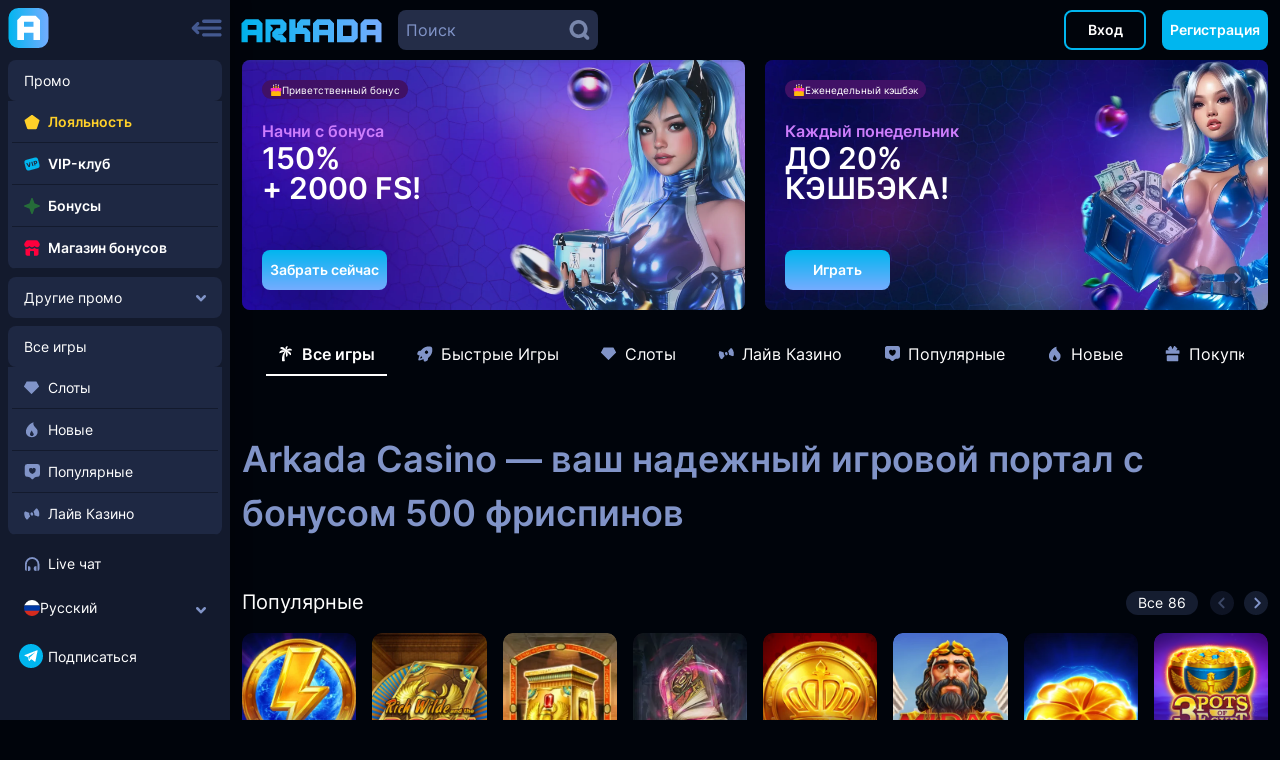

--- FILE ---
content_type: text/html
request_url: https://doctor-online.help/
body_size: 63432
content:
<!doctype html>
<html lang="ru">
<head>
    <meta charset="utf-8">
    <meta name="viewport" content="width=device-width,initial-scale=1">

    <title>Аркада Казино (Arkada Casino ) надежный официальный сайт, бонус 500 фриспинов</title>
    <meta name="description" content="Аркада Казино 🎰 - надежный сайт для любителей азартных игр! Получите 500 фриспинов 🎁 на Arkada Casino и насладитесь безопасной игрой. Откройте лучшие предложения и испытайте удачу на официальной платформе!"/>
    <meta name="title" content="Аркада Казино (Arkada Casino ) надежный официальный сайт, бонус 500 фриспинов">

    <link rel="stylesheet" href="style.css">
    <link rel="apple-touch-icon" sizes="180x180" href="/favicon/android-chrome-192x192.png">
    <link rel="icon" type="image/png" sizes="32x32" href="/favicon/favicon-32x32.png">
    <link rel="icon" type="image/png" sizes="192x192" href="/favicon/android-chrome-192x192.png">
    <link rel="shortcut icon" href="/favicon/favicon.ico" type="image/x-icon">
    <meta name="msapplication-TileColor" content="#f17105">
    <meta name="msapplication-TileImage" content="mstile-144x144.png">
    <meta name="theme-color" content="#00040b">
    <meta name="apple-mobile-web-app-capable" content="yes">
    <meta name="apple-mobile-web-app-status-bar-style" content="#000000">
    <meta name="msapplication-TileColor" content="#000000">
</head>
<!--<body class="wlc-body&#45;&#45;country-fin wlc-body&#45;&#45;os-linux wlc-body&#45;&#45;browser-chrome wlc-body&#45;&#45;auth-0 wlc-body&#45;&#45;device-desktop wlc-body&#45;&#45;sticky-header wlc-body&#45;&#45;fp-left wlc-body&#45;&#45;fp-left-expanded wlc-body&#45;&#45;fp-left-in wlc-body&#45;&#45;lang-ru wlc-body&#45;&#45;sticky-header-scrolling">-->
<body class="wlc-body--sticky-header wlc-body--fp-left wlc-body--fp-left-expanded wlc-body--fp-left-in wlc-body--lang-ru wlc-body--sticky-header-scrolling">
<style>.app-loader,.wlc-app__preload\z-index:10000\.wlc-app__preload\position:fixed;top:0;left:0;width:100%;height:100%;overflow:hidden;background-image:linear-gradient(315deg, var(--mc-bg700) 0%, var(--mc-bg) 75%)\.wlc-app__preload-content\position:absolute;top:50%;left:50%;transform:translate(-50%, -50%)\.wlc-app__preload-img\width:300px;padding-bottom:80px;background-image:url("/static/images/logo.svg");background-repeat:no-repeat;background-position:center;background-size:contain\.wlc-app__preload-loader\position:relative;height:50px;margin:20px auto 0\.wlc-app__preload-loader\--speed: 1.5s;--easing: cubic-bezier(0.075, 0.82, 0.165, 1)\.wlc-app__preload-loader:before,.wlc-app__preload-loader:after\content:"";position:absolute;right:0;bottom:0;left:0;display:block;width:50px;height:50px;margin:auto;border:2px solid var(--mc-main);border-radius:50%;opacity:0;animation:loader-6-1 var(--speed) var(--easing) infinite\.wlc-app__preload-loader:after\animation:loader-6-2 var(--speed) var(--easing) .1s infinite\@keyframes loader-6-1\0%\transform:translate3d(0, 0, 0) scale(0);opacity:1\40%\opacity:1\100%\transform:translate3d(0, 0, 0) scale(1.5);opacity:0\\@keyframes loader-6-2\0%\transform:translate3d(0, 0, 0) scale(0);opacity:1\40%\opacity:1\100%\transform:translate3d(0, 0, 0) scale(1);opacity:0\\</style>
<div id="app-preload" class="app-preload">
    <div class="wlc-app__preload">
        <div class="wlc-app__preload-content">
            <div class="wlc-app__preload-img"></div>
            <div class="wlc-app__preload-loader">
                <div style="--n: 1;"></div>
                <div style="--n: 2;"></div>
                <div style="--n: 3;"></div>
                <div style="--n: 4;"></div>
            </div>
        </div>
    </div>
</div>

<div ui-view="" class="wlc-app" ng-version="17.3.12">
    <div _nghost-wlc-app-c3920389756="" wlc-app-component="" class="ng-star-inserted app-home-state wlc-app-content app-ready">
        <div _ngcontent-wlc-app-c3920389756="" wlc-float-panels="" _nghost-wlc-app-c1591307410="" data-wlc-element="wlc-float-panels" class="wlc-float-panels wlc-float-panels--theme-default wlc-float-panels--theme-mod-default wlc-float-panels--type-default ng-star-inserted">
            <div _ngcontent-wlc-app-c1591307410="" class="wlc-float-panels__backdrop"></div>
            <div _ngcontent-wlc-app-c1591307410="" wlc-burger-panel="" tabindex="-1" _nghost-wlc-app-c3161210463="" class="ng-tns-c3161210463-1 wlc-burger-panel wlc-burger-panel--left-fixed wlc-burger-panel--theme-left wlc-burger-panel--theme-mod-wolf wlc-burger-panel--type-left-fixed ng-trigger ng-trigger-outerAppearance ng-star-inserted wlc-burger-panel--view-expanded" data-wlc-element="section_left-fixed" aria-hidden="false">
                <div _ngcontent-wlc-app-c3161210463="" class="ng-tns-c3161210463-1 wlc-burger-panel__header two-columns ng-star-inserted" style="">
                    <div _ngcontent-wlc-app-c3161210463="" class="wlc-burger-panel__logo ng-tns-c3161210463-1 ng-star-inserted">
                        <div _ngcontent-wlc-app-c3161210463="" class="wlc-logo-wrp ng-tns-c3161210463-1">
                            <a _ngcontent-wlc-app-c3161210463="" wlc-icon="" uisref="app.home" iconurl="logo-small.svg" class="wlc-logo__image ng-tns-c3161210463-1 wlc-icon wlc-icon--theme-default wlc-icon--theme-mod-default wlc-icon--type-default wlc-icon--loaded wlc-icon--svg" href="arkado.php" data-wlc-element="wlc-icon">
                                        <span class="wlc-icon-content ng-star-inserted">
                                            <svg width="41" height="40" viewBox="0 0 41 40" fill="none" xmlns="http://www.w3.org/2000/svg">
                                                <rect x="0.5" width="40" height="40" rx="10" fill="url(#svg-81f87f)"></rect>
                                                <path d="M32.0772 12.1385C30.3479 10.4092 29.3695 9.43076 27.6401 7.70142H13.7371C12.0078 9.43076 11.0293 10.4092 9.3 12.1385V32.117H15.9102V24.8014H16.9455H19.5737H21.815H24.4545H25.4898V32.117H32.1L32.0772 12.1385ZM25.4784 18.8397H21.9287H20.6886H19.4485H15.8988V13.7314H25.4784V18.8397Z" fill="white"></path>
                                                <defs>
                                                    <linearGradient id="svg-81f87f" x1="0.5" y1="40.2381" x2="41.5152" y2="39.1753" gradientUnits="userSpaceOnUse">
                                                        <stop stop-color="#00B6EF"></stop>
                                                        <stop offset="1" stop-color="#75ACFF"></stop>
                                                    </linearGradient>
                                                </defs>
                                            </svg>
                                        </span>
                            </a>
                        </div>
                    </div>
                    <button _ngcontent-wlc-app-c3161210463="" class="ng-tns-c3161210463-1 wlc-burger-panel__btn-expand wlc-burger-panel__btn-expand--expanded">
                                <span _ngcontent-wlc-app-c3161210463="" wlc-icon="" iconpath="/wlc/icons/burger-expand.svg" class="ng-tns-c3161210463-1 wlc-icon wlc-icon--theme-default wlc-icon--theme-mod-default wlc-icon--type-default wlc-icon--loaded wlc-icon--svg" data-wlc-element="wlc-icon">
                                    <span class="wlc-icon-content ng-star-inserted">
                                        <svg width="30" height="30" viewBox="0 0 30 30" fill="none" xmlns="http://www.w3.org/2000/svg">
                                            <path d="M19.9528 8.29609C19.9528 7.35915 19.1932 6.59961 18.2563 6.59961H2.07441C1.13747 6.59961 0.37793 7.35915 0.37793 8.29609C0.37793 9.23304 1.13747 9.99258 2.07441 9.99258H18.2563C19.1932 9.99258 19.9528 9.23304 19.9528 8.29609Z"></path>
                                            <path d="M24.7431 13.3855L23.0934 11.7358C22.4564 11.0988 22.4564 10.0659 23.0934 9.42891C23.7304 8.79187 24.7633 8.79187 25.4003 9.42891L29.9002 13.9287C30.5372 14.5658 30.5372 15.5986 29.9002 16.2357L25.4003 20.7355C24.7633 21.3725 23.7304 21.3725 23.0934 20.7355C22.4564 20.0985 22.4564 19.0656 23.0934 18.4286L24.7435 16.7785H2.07441C1.13747 16.7785 0.37793 16.0189 0.37793 15.082C0.37793 14.145 1.13747 13.3855 2.07441 13.3855H24.7431Z"></path>
                                            <path d="M19.9528 21.868C19.9528 20.9311 19.1932 20.1715 18.2563 20.1715H2.07441C1.13747 20.1715 0.37793 20.9311 0.37793 21.868C0.37793 22.8049 1.13747 23.5645 2.07441 23.5645H18.2563C19.1932 23.5645 19.9528 22.8049 19.9528 21.868Z"></path>
                                        </svg>
                                    </span>
                                </span>
                    </button>
                </div>
                <div _ngcontent-wlc-app-c3161210463="" wlc-scrollbar="" _nghost-wlc-app-c264346179="" class="ng-tns-c3161210463-1 wlc-burger-panel__content wlc-scrollbar wlc-scrollbar--theme-default wlc-scrollbar--theme-mod-default wlc-scrollbar--type-default ng-star-inserted" data-wlc-element="wlc-scrollbar" style="">
                    <div _ngcontent-wlc-app-c3161210463="" class="ng-tns-c3161210463-1 wlc-burger-panel__inner ng-trigger ng-trigger-innerAppearance ng-star-inserted" style="">
                        <div _ngcontent-wlc-app-c1591307410="" wlc-layout="" class="ng-tns-c3161210463-1">
                            <div _nghost-wlc-app-c2072812421="" wlc-panel-menu="" data-wlc-element="block_main-nav-panel" class="wlc-panel-menu wlc-panel-menu--theme-mod-default wlc-panel-menu--theme-wolf wlc-panel-menu--type-default ng-star-inserted">
                                <div _ngcontent-wlc-app-c2072812421="" class="wlc-panel-menu__content ng-star-inserted" style="">
                                    <div _ngcontent-wlc-app-c2072812421="" wlc-menu="" _nghost-wlc-app-c3022284011="" class="ng-tns-c3022284011-8 wlc-menu wlc-menu--theme-default wlc-menu--theme-mod-default wlc-menu--type-panel-menu ng-star-inserted" data-wlc-element="wlc-menu">
                                        <div _ngcontent-wlc-app-c3022284011="" class="ng-tns-c3022284011-8 wlc-menu__item wlc-menu__item--dropdown wlc-menu__item--promos ng-star-inserted">
                                            <a _ngcontent-wlc-app-c3022284011="" class="ng-tns-c3022284011-8 wlc-menu__link" href="arkado.php">
                                                <div _ngcontent-wlc-app-c3022284011="" class="ng-tns-c3022284011-8 wlc-menu__link-text wlc-menu__link-text--parent">Промо</div>
                                            </a>
                                            <div _ngcontent-wlc-app-c3022284011="" class="ng-tns-c3022284011-8 wlc-menu__submenu ng-trigger ng-trigger-toggle ng-star-inserted" style="opacity:1;pointer-events:initial">
                                                <div _ngcontent-wlc-app-c3022284011="" class="ng-tns-c3022284011-8 wlc-menu__item wlc-menu__item--loyalty wlc-menu__item--sref ng-star-inserted" style="">
                                                    <a _ngcontent-wlc-app-c3022284011="" wlc-link-active="active" class="ng-tns-c3022284011-8 wlc-menu__link" href="arkado.php">
                                                                <span _ngcontent-wlc-app-c3022284011="" wlc-icon="" container="body" boundarieselement="viewport" placement="right" class="ng-tns-c3022284011-8 wlc-menu__icon wlc-icon wlc-icon--theme-default wlc-icon--theme-mod-default wlc-icon--type-default ng-star-inserted wlc-icon--loaded wlc-icon--svg" data-wlc-element="wlc-icon">
                                                                    <span class="wlc-icon-content ng-star-inserted">
                                                                        <svg width="16" height="16" viewBox="0 0 16 16" fill="currentColor" xmlns="http://www.w3.org/2000/svg">
                                                                            <path d="M7.4205 1.05907C7.76746 0.812343 8.23258 0.812343 8.57954 1.05907L15.0374 5.75096C15.3792 6.00469 15.523 6.44705 15.3955 6.85327L12.9289 14.4449C12.7932 14.8484 12.4169 15.1218 11.9912 15.1262H4.00886C3.58315 15.1218 3.20685 14.8484 3.07118 14.4449L0.604504 6.85327C0.477072 6.44705 0.620804 6.00469 0.962667 5.75096L7.4205 1.05907Z"></path>
                                                                        </svg>
                                                                    </span>
                                                                </span>
                                                        <span _ngcontent-wlc-app-c3022284011="" class="ng-tns-c3022284011-8 wlc-menu__link-text"><span _ngcontent-wlc-app-c3022284011="" class="ng-tns-c3022284011-8">Лояльность</span></span>
                                                    </a>
                                                </div>
                                                <div _ngcontent-wlc-app-c3022284011="" class="ng-tns-c3022284011-8 wlc-menu__item wlc-menu__item--sref wlc-menu__item--vipclub ng-star-inserted" style="">
                                                    <a _ngcontent-wlc-app-c3022284011="" wlc-link-active="active" class="ng-tns-c3022284011-8 wlc-menu__link" href="arkado.php">
                                                                <span _ngcontent-wlc-app-c3022284011="" wlc-icon="" container="body" boundarieselement="viewport" placement="right" class="ng-tns-c3022284011-8 wlc-menu__icon wlc-icon wlc-icon--theme-default wlc-icon--theme-mod-default wlc-icon--type-default ng-star-inserted wlc-icon--loaded wlc-icon--svg" data-wlc-element="wlc-icon">
                                                                    <span class="wlc-icon-content ng-star-inserted">
                                                                        <svg width="16" height="16" viewBox="0 0 16 16" fill="currentColor" xmlns="http://www.w3.org/2000/svg">
                                                                            <path d="M11.551 7.04745L11.046 7.18277L10.7004 5.89324L11.2054 5.75792C11.3586 5.71687 11.4946 5.70852 11.6136 5.73285C11.7326 5.75719 11.8319 5.81044 11.9116 5.89262C11.9908 5.97342 12.0481 6.07936 12.0833 6.21045C12.118 6.34017 12.1216 6.46122 12.094 6.57361C12.0661 6.68463 12.0069 6.78109 11.9164 6.86301C11.8274 6.94455 11.7056 7.00604 11.551 7.04745Z"></path>
                                                                            <path fill-rule="evenodd" clip-rule="evenodd" d="M14.0148 3.28539L15.5664 9.07628C15.9303 10.4344 15.1491 11.7873 13.791 12.1512L5.06052 14.4905C3.70243 14.8544 2.34946 14.0733 1.98555 12.7152L0.433888 6.92438C0.0699903 5.56629 0.851135 4.21331 2.20923 3.8494L10.9398 1.51006C12.2979 1.14616 13.6508 1.92731 14.0148 3.28539ZM10.5884 9.57704L9.45265 5.33789L11.2037 4.86869C11.5212 4.78364 11.8117 4.77234 12.0754 4.83479C12.3402 4.89548 12.5648 5.0194 12.7496 5.20654C12.934 5.3923 13.0652 5.63076 13.1432 5.92192C13.2216 6.21447 13.226 6.48763 13.1564 6.74143C13.0879 6.99347 12.9517 7.21114 12.7479 7.39441C12.5441 7.5777 12.2801 7.71278 11.9558 7.79967L11.2604 7.98603L11.6131 9.30247L10.5884 9.57704ZM8.31398 5.64299L9.44983 9.88207L8.42527 10.1566L7.2894 5.91754L8.31398 5.64299ZM3.25964 6.99731L5.03957 9.8481L5.07476 9.83868L5.19083 6.47984L6.33754 6.17259L6.04312 10.7949L4.67907 11.1604L2.11293 7.30457L3.25964 6.99731Z"></path>
                                                                        </svg>
                                                                    </span>
                                                                </span>
                                                        <span _ngcontent-wlc-app-c3022284011="" class="ng-tns-c3022284011-8 wlc-menu__link-text"><span _ngcontent-wlc-app-c3022284011="" class="ng-tns-c3022284011-8">VIP-клуб</span></span>
                                                    </a>
                                                </div>
                                                <div _ngcontent-wlc-app-c3022284011="" class="ng-tns-c3022284011-8 wlc-menu__item wlc-menu__item--bonuses wlc-menu__item--sref ng-star-inserted" style="">
                                                    <a _ngcontent-wlc-app-c3022284011="" wlc-link-active="active" class="ng-tns-c3022284011-8 wlc-menu__link" href="arkado.php">
                                                                <span _ngcontent-wlc-app-c3022284011="" wlc-icon="" container="body" boundarieselement="viewport" placement="right" class="ng-tns-c3022284011-8 wlc-menu__icon wlc-icon wlc-icon--theme-default wlc-icon--theme-mod-default wlc-icon--type-default ng-star-inserted wlc-icon--loaded wlc-icon--svg" data-wlc-element="wlc-icon">
                                                                    <span class="wlc-icon-content ng-star-inserted">
                                                                        <svg width="16" height="16" viewBox="0 0 16 16" fill="currentColor" xmlns="http://www.w3.org/2000/svg">
                                                                            <path d="M7.1833 0.526754C7.42652 -0.175585 8.57359 -0.175585 8.81701 0.526754L10.4856 5.3447L15.5012 7.32737C16.1666 7.59041 16.1666 8.40988 15.5012 8.67291L10.4856 10.6556L8.81701 15.4735C8.57359 16.1758 7.42652 16.1758 7.1833 15.4735L5.51446 10.6556L0.498934 8.67291C-0.166311 8.40988 -0.166311 7.59041 0.498934 7.32737L5.51446 5.3447L7.1833 0.526754Z"></path>
                                                                        </svg>
                                                                    </span>
                                                                </span>
                                                        <span _ngcontent-wlc-app-c3022284011="" class="ng-tns-c3022284011-8 wlc-menu__link-text"><span _ngcontent-wlc-app-c3022284011="" class="ng-tns-c3022284011-8">Бонусы</span></span>
                                                    </a>
                                                </div>
                                                <div _ngcontent-wlc-app-c3022284011="" class="ng-tns-c3022284011-8 wlc-menu__item wlc-menu__item--event wlc-menu__item--store ng-star-inserted" style="">
                                                    <a _ngcontent-wlc-app-c3022284011="" class="ng-tns-c3022284011-8 wlc-menu__link">
                                                                <span _ngcontent-wlc-app-c3022284011="" wlc-icon="" container="body" boundarieselement="viewport" placement="right" class="ng-tns-c3022284011-8 wlc-menu__icon wlc-icon wlc-icon--theme-default wlc-icon--theme-mod-default wlc-icon--type-default ng-star-inserted wlc-icon--loaded wlc-icon--svg" data-wlc-element="wlc-icon">
                                                                    <span class="wlc-icon-content ng-star-inserted">
                                                                        <svg width="16" height="16" viewBox="0 0 16 16" fill="currentColor" xmlns="http://www.w3.org/2000/svg">
                                                                            <path d="M1.9797 1.16662C2.35095 0.612114 2.9743 0.279297 3.64161 0.279297H12.3464C13.0115 0.279297 13.6331 0.609898 14.0048 1.16137L15.3502 3.15747C15.5728 3.48776 15.6918 3.87699 15.6918 4.2753V4.74188C15.6918 6.18499 14.5221 7.35461 13.0794 7.35461C12.2162 7.35461 11.4508 6.93594 10.9751 6.29052C10.8193 6.07917 10.2599 6.07917 10.1042 6.29053C9.62854 6.93595 8.86315 7.35461 7.99994 7.35461C7.13701 7.35461 6.3718 6.9362 5.89611 6.29112C5.74023 6.07972 5.1797 6.07972 5.02382 6.29111C4.54813 6.93618 3.78292 7.35459 2.91999 7.35459C1.47721 7.35459 0.307617 6.18497 0.307617 4.74186V4.27177C0.307617 3.87557 0.425289 3.48831 0.645707 3.15909L1.9797 1.16662Z"></path>
                                                                            <path d="M1.39014 8.46869V13.7211C1.39014 14.8257 2.28557 15.7211 3.39014 15.7211H5.99756V11.877C5.99756 11.3247 6.44527 10.877 6.99756 10.877H8.99756C9.54984 10.877 9.99756 11.3247 9.99756 11.877V15.7211H12.6046C13.7092 15.7211 14.6046 14.8257 14.6046 13.7211V8.47207C14.1754 8.78122 13.6487 8.96332 13.0794 8.96332C12.2162 8.96332 11.4508 8.54465 10.9751 7.89924C10.8193 7.68788 10.2599 7.68789 10.1042 7.89924C9.62854 8.54466 8.86315 8.96332 7.99994 8.96332C7.13701 8.96332 6.3718 8.54491 5.89611 7.89983C5.74023 7.68843 5.1797 7.68843 5.02382 7.89982C4.54813 8.5449 3.78292 8.9633 2.91999 8.9633C2.34864 8.9633 1.82014 8.77988 1.39014 8.46869Z"></path>
                                                                        </svg>
                                                                    </span>
                                                                </span>
                                                        <span _ngcontent-wlc-app-c3022284011="" class="ng-tns-c3022284011-8 wlc-menu__link-text"><span _ngcontent-wlc-app-c3022284011="" class="ng-tns-c3022284011-8">Магазин бонусов</span></span>
                                                    </a>
                                                </div>
                                            </div>
                                        </div>
                                        <div _ngcontent-wlc-app-c3022284011="" class="ng-tns-c3022284011-8 wlc-menu__item wlc-menu__item--dropdown wlc-menu__item--other ng-star-inserted">
                                            <a _ngcontent-wlc-app-c3022284011="" class="ng-tns-c3022284011-8 wlc-menu__link" href="arkado.php">
                                                <div _ngcontent-wlc-app-c3022284011="" class="ng-tns-c3022284011-8 wlc-menu__link-text wlc-menu__link-text--parent">Другие промо</div>
                                                <span _ngcontent-wlc-app-c3022284011="" wlc-icon="" iconpath="/wlc/icons/icons_new/arrow.svg" class="ng-tns-c3022284011-8 wlc-menu__icon-arrow wlc-icon wlc-icon--theme-default wlc-icon--theme-mod-default wlc-icon--type-default ng-star-inserted wlc-icon--loaded wlc-icon--svg" data-wlc-element="wlc-icon">
                                                            <span class="wlc-icon-content ng-star-inserted">
                                                                <svg xmlns="http://www.w3.org/2000/svg" width="10" height="10" fill="currentColor" viewBox="0 0 10 10">
                                                                    <path d="M0 3.321c0 .34.122.687.377.943l3.91 4.003a1 1 0 0 0 1.432 0l3.904-4.003c.5-.513.506-1.354 0-1.873a1.248 1.248 0 0 0-1.807 0L4.997 5.27 2.185 2.385a1.255 1.255 0 0 0-1.814.007A1.361 1.361 0 0 0 0 3.32Z"></path>
                                                                </svg>
                                                            </span>
                                                        </span>
                                            </a>
                                            <div _ngcontent-wlc-app-c3022284011="" class="ng-tns-c3022284011-8 ng-trigger ng-trigger-toggle wlc-menu__submenu ng-star-inserted" style="height:0;opacity:0;margin:0;pointer-events:none">
                                                <div _ngcontent-wlc-app-c3022284011="" class="ng-tns-c3022284011-8 wlc-menu__item wlc-menu__item--lootboxes wlc-menu__item--sref ng-star-inserted" style="">
                                                    <a _ngcontent-wlc-app-c3022284011="" wlc-link-active="active" class="ng-tns-c3022284011-8 wlc-menu__link" href="arkado.php">
                                                                <span _ngcontent-wlc-app-c3022284011="" wlc-icon="" container="body" boundarieselement="viewport" placement="right" class="ng-tns-c3022284011-8 wlc-menu__icon wlc-icon wlc-icon--theme-default wlc-icon--theme-mod-default wlc-icon--type-default ng-star-inserted wlc-icon--loaded wlc-icon--svg" data-wlc-element="wlc-icon">
                                                                    <span class="wlc-icon-content ng-star-inserted">
                                                                        <svg width="16" height="16" viewBox="0 0 16 16" fill="currentColor" xmlns="http://www.w3.org/2000/svg">
                                                                            <path d="M0.575049 5.64627C0.25748 5.64627 0 5.38879 0 5.07122V4.83255C0 3.19592 1.54488 1.86914 3.45029 1.86914H12.5497C14.4551 1.86914 16 3.19592 16 4.83255V5.07122C16 5.38879 15.7425 5.64627 15.425 5.64627H0.575049Z"></path>
                                                                            <path d="M5.51519 7.13162C5.83276 7.13162 6.09024 7.3891 6.09024 7.70667V9.21C6.09024 9.52757 6.34772 9.78505 6.66529 9.78505H9.33471C9.65228 9.78505 9.90976 9.52757 9.90976 9.21V7.70667C9.90976 7.3891 10.1672 7.13162 10.4848 7.13162H15.3727C15.7099 7.13162 15.975 7.42062 15.9455 7.75672L15.487 13.6058C15.4612 13.9028 15.2124 14.1308 14.9142 14.1308H1.0493C0.749697 14.1308 0.50036 13.9008 0.475931 13.6022L0.0505414 7.75314C0.0233052 7.4183 0.287805 7.13162 0.623625 7.13162H5.51519Z"></path>
                                                                        </svg>
                                                                    </span>
                                                                </span>
                                                        <span _ngcontent-wlc-app-c3022284011="" class="ng-tns-c3022284011-8 wlc-menu__link-text"><span _ngcontent-wlc-app-c3022284011="" class="ng-tns-c3022284011-8">Лутбоксы</span></span>
                                                    </a>
                                                </div>
                                                <div _ngcontent-wlc-app-c3022284011="" class="ng-tns-c3022284011-8 wlc-menu__item wlc-menu__item--cashback wlc-menu__item--sref ng-star-inserted" style="">
                                                    <a _ngcontent-wlc-app-c3022284011="" wlc-link-active="active" class="ng-tns-c3022284011-8 wlc-menu__link" href="arkado.php">
                                                                <span _ngcontent-wlc-app-c3022284011="" wlc-icon="" container="body" boundarieselement="viewport" placement="right" class="ng-tns-c3022284011-8 wlc-menu__icon wlc-icon wlc-icon--theme-default wlc-icon--theme-mod-default wlc-icon--type-default ng-star-inserted wlc-icon--loaded wlc-icon--svg" data-wlc-element="wlc-icon">
                                                                    <span class="wlc-icon-content ng-star-inserted">
                                                                        <svg width="16" height="16" viewBox="0 0 16 16" fill="none" xmlns="http://www.w3.org/2000/svg">
                                                                            <g clip-path="url(#svg-7a97f)">
                                                                                <path d="M10.3648 1.66116C10.3648 2.57859 9.62106 3.32232 8.70362 3.32232C7.78619 3.32232 7.04247 2.57859 7.04247 1.66116C7.04247 0.743726 7.78619 0 8.70362 0C9.62106 0 10.3648 0.743726 10.3648 1.66116Z" fill="#8194C8"></path>
                                                                                <path d="M2.57452 3.89603C2.32958 3.99603 2.20241 4.25684 2.25832 4.51543C2.34558 4.91904 2.53599 5.53999 2.93824 6.06434C3.18483 6.38579 3.24666 6.85016 3.03465 7.1954C2.84974 7.49652 2.74085 7.7545 2.64733 7.97607C2.42824 8.49516 2.2935 8.8144 1.46311 9.02029C1.15183 9.09747 0.933228 9.3769 0.933228 9.69762V11.4203C0.933228 12.1017 2.7953 12.9228 4.06391 13.4822C4.49998 13.6745 4.86594 13.8358 5.06203 13.95L5.37477 15.4451C5.4424 15.7684 5.72747 16 6.0578 16H7.04061C7.37094 16 7.65601 15.7684 7.72363 15.4451L7.847 14.8553C8.12717 14.8867 8.41312 14.9029 8.70362 14.9029C9.23182 14.9029 9.74497 14.8493 10.2357 14.7483L10.3814 15.4451C10.4491 15.7684 10.7341 16 11.0645 16H12.0473C12.3776 16 12.6627 15.7684 12.7303 15.4451L13.1611 13.3857C14.3372 12.4242 15.0668 11.0852 15.0668 9.60438C15.0668 6.67808 12.2179 4.30584 8.70362 4.30584C7.9069 4.30584 7.14437 4.42779 6.44149 4.65046C6.03533 4.77914 5.57037 4.55329 5.25522 4.26657C4.64723 3.71343 3.55817 3.49443 2.57452 3.89603Z" fill="#8194C8"></path>
                                                                            </g>
                                                                            <defs>
                                                                                <clipPath id="svg-7a97f">
                                                                                    <rect width="16" height="16" fill="white"></rect>
                                                                                </clipPath>
                                                                            </defs>
                                                                        </svg>
                                                                    </span>
                                                                </span>
                                                        <span _ngcontent-wlc-app-c3022284011="" class="ng-tns-c3022284011-8 wlc-menu__link-text"><span _ngcontent-wlc-app-c3022284011="" class="ng-tns-c3022284011-8">Кэшбэк</span></span>
                                                    </a>
                                                </div>
                                                <div _ngcontent-wlc-app-c3022284011="" class="ng-tns-c3022284011-8 wlc-menu__item wlc-menu__item--sref wlc-menu__item--tournaments ng-star-inserted" style="">
                                                    <a _ngcontent-wlc-app-c3022284011="" wlc-link-active="active" class="ng-tns-c3022284011-8 wlc-menu__link" href="arkado.php">
                                                                <span _ngcontent-wlc-app-c3022284011="" wlc-icon="" container="body" boundarieselement="viewport" placement="right" class="ng-tns-c3022284011-8 wlc-menu__icon wlc-icon wlc-icon--theme-default wlc-icon--theme-mod-default wlc-icon--type-default ng-star-inserted wlc-icon--loaded wlc-icon--svg" data-wlc-element="wlc-icon">
                                                                    <span class="wlc-icon-content ng-star-inserted">
                                                                        <svg width="16" height="16" viewBox="0 0 16 16" fill="currentColor" xmlns="http://www.w3.org/2000/svg">
                                                                            <path fill-rule="evenodd" clip-rule="evenodd" d="M3.95753 8.51212C4.6309 10.0905 6.19607 11.1819 8.00006 11.1821C9.80406 11.1819 11.3692 10.0905 12.0426 8.51211C13.4086 8.46529 14.4051 7.84482 15.0513 7.04548C15.7023 6.24006 16 5.25334 16 4.48671V3.29173C16 2.33866 15.2274 1.56606 14.2743 1.56606H12.8117C12.8194 1.47473 12.8272 1.38556 12.835 1.29884L12.8934 0.548918C12.9158 0.262388 12.6893 0.0175781 12.4019 0.0175781H3.59814C3.31079 0.0175781 3.08429 0.262388 3.10667 0.548918L3.16505 1.29884C3.17291 1.38556 3.18071 1.47473 3.18844 1.56606H1.72567C0.772609 1.56606 0 2.33866 0 3.29173V4.48671C0 5.25334 0.297666 6.24006 0.948756 7.04548C1.59493 7.84484 2.59143 8.46533 3.95753 8.51212ZM3.63182 6.99796C3.51043 6.00969 3.41721 4.69086 3.32912 3.44451C3.31965 3.31041 3.31023 3.17712 3.30084 3.0452H1.72567C1.58952 3.0452 1.47915 3.15558 1.47915 3.29173V4.48671C1.47915 4.91875 1.66315 5.57637 2.09906 6.11561C2.43917 6.53635 2.93136 6.88575 3.63182 6.99796ZM12.6992 3.0452C12.6899 3.17711 12.6805 3.31037 12.671 3.44446C12.5829 4.69082 12.4897 6.00966 12.3683 6.99794C13.0687 6.8857 13.5608 6.53633 13.9009 6.11561C14.3368 5.57637 14.5209 4.91875 14.5209 4.48671V3.29173C14.5209 3.15558 14.4105 3.0452 14.2743 3.0452H12.6992ZM7.99958 12.4753C7.41498 12.4753 6.85542 12.3607 6.34318 12.1521C6.06516 12.0388 5.73352 12.1541 5.62388 12.4336L4.49557 15.3092C4.36867 15.6327 4.60711 15.9823 4.95455 15.9823H11.0452C11.3926 15.9823 11.6311 15.6327 11.5042 15.3092L10.3758 12.4334C10.2661 12.1539 9.93442 12.0386 9.65644 12.1519C9.14404 12.3607 8.58435 12.4753 7.99958 12.4753Z"></path>
                                                                        </svg>
                                                                    </span>
                                                                </span>
                                                        <span _ngcontent-wlc-app-c3022284011="" class="ng-tns-c3022284011-8 wlc-menu__link-text"><span _ngcontent-wlc-app-c3022284011="" class="ng-tns-c3022284011-8">Турниры</span></span>
                                                    </a>
                                                </div>
                                                <div _ngcontent-wlc-app-c3022284011="" class="ng-tns-c3022284011-8 wlc-menu__item wlc-menu__item--events wlc-menu__item--sref ng-star-inserted" style="">
                                                    <a _ngcontent-wlc-app-c3022284011="" wlc-link-active="active" class="ng-tns-c3022284011-8 wlc-menu__link" href="arkado.php">
                                                                <span _ngcontent-wlc-app-c3022284011="" wlc-icon="" container="body" boundarieselement="viewport" placement="right" class="ng-tns-c3022284011-8 wlc-menu__icon wlc-icon wlc-icon--theme-default wlc-icon--theme-mod-default wlc-icon--type-default ng-star-inserted wlc-icon--loaded wlc-icon--svg" data-wlc-element="wlc-icon">
                                                                    <span class="wlc-icon-content ng-star-inserted">
                                                                        <svg width="16" height="16" viewBox="0 0 16 16" fill="none" xmlns="http://www.w3.org/2000/svg">
                                                                            <path fill-rule="evenodd" clip-rule="evenodd" d="M4.77316 0C4.26899 0 3.86028 0.408713 3.86028 0.912886V2.11848H3.03229C1.66044 2.11848 0.54834 3.23058 0.54834 4.60243V13.516C0.54834 14.8879 1.66044 16 3.03229 16H12.9681C14.34 16 15.4521 14.8879 15.4521 13.516V4.60243C15.4521 3.23058 14.34 2.11848 12.9681 2.11848H12.1401V0.912886C12.1401 0.408713 11.7314 0 11.2272 0C10.7231 0 10.3144 0.408713 10.3144 0.912886V2.11848H5.68605V0.912886C5.68605 0.408713 5.27734 0 4.77316 0ZM2.20431 5.78781L13.7961 5.78781V13.516C13.7961 13.9733 13.4254 14.344 12.9681 14.344H3.03229C2.57501 14.344 2.20431 13.9733 2.20431 13.516V5.78781Z" fill="#8194C8"></path>
                                                                        </svg>
                                                                    </span>
                                                                </span>
                                                        <span _ngcontent-wlc-app-c3022284011="" class="ng-tns-c3022284011-8 wlc-menu__link-text"><span _ngcontent-wlc-app-c3022284011="" class="ng-tns-c3022284011-8">Календарь событий</span></span>
                                                    </a>
                                                </div>
                                            </div>
                                        </div>
                                        <div _ngcontent-wlc-app-c3022284011="" class="ng-tns-c3022284011-8 wlc-menu__item wlc-menu__item--dropdown wlc-menu__item--lobby ng-star-inserted">
                                            <a _ngcontent-wlc-app-c3022284011="" class="ng-tns-c3022284011-8 wlc-menu__link" href="arkado.php">
                                                <div _ngcontent-wlc-app-c3022284011="" class="ng-tns-c3022284011-8 wlc-menu__link-text wlc-menu__link-text--parent">Все игры</div>
                                            </a>
                                            <div _ngcontent-wlc-app-c3022284011="" class="ng-tns-c3022284011-8 wlc-menu__submenu ng-trigger ng-trigger-toggle ng-star-inserted" style="opacity:1;pointer-events:initial">
                                                <div _ngcontent-wlc-app-c3022284011="" class="ng-tns-c3022284011-8 wlc-menu__item wlc-menu__item--slots wlc-menu__item--sref ng-star-inserted" style="">
                                                    <a _ngcontent-wlc-app-c3022284011="" wlc-link-active="active" class="ng-tns-c3022284011-8 wlc-menu__link" href="arkado.php" data-wlc-element="link_panel-nav-slots">
                                                                <span _ngcontent-wlc-app-c3022284011="" wlc-icon="" container="body" boundarieselement="viewport" placement="right" class="ng-tns-c3022284011-8 wlc-menu__icon wlc-icon wlc-icon--theme-default wlc-icon--theme-mod-default wlc-icon--type-default ng-star-inserted wlc-icon--loaded wlc-icon--svg" data-wlc-element="wlc-icon">
                                                                    <span class="wlc-icon-content ng-star-inserted">
                                                                        <svg xmlns="http://www.w3.org/2000/svg" width="17" height="17" fill="currentColor" viewBox="0 0 17 17">
                                                                            <g>
                                                                                <path fill-rule="evenodd" d="M2.774 1.735a.644.644 0 0 1 .523-.27h9.437c.207 0 .402.1.523.27l2.638 4.677a.644.644 0 0 1-.068.832L8.47 14.599a.644.644 0 0 1-.911 0L.204 7.243a.644.644 0 0 1-.068-.83l2.638-4.678Z" clip-rule="evenodd"></path>
                                                                            </g>
                                                                            <defs></defs>
                                                                        </svg>
                                                                    </span>
                                                                </span>
                                                        <span _ngcontent-wlc-app-c3022284011="" class="ng-tns-c3022284011-8 wlc-menu__link-text"><span _ngcontent-wlc-app-c3022284011="" class="ng-tns-c3022284011-8">Слоты</span></span>
                                                    </a>
                                                </div>
                                                <div _ngcontent-wlc-app-c3022284011="" class="ng-tns-c3022284011-8 wlc-menu__item wlc-menu__item--new wlc-menu__item--sref ng-star-inserted" style="">
                                                    <a _ngcontent-wlc-app-c3022284011="" wlc-link-active="active" class="ng-tns-c3022284011-8 wlc-menu__link" href="arkado.php" data-wlc-element="link_panel-nav-new">
                                                                <span _ngcontent-wlc-app-c3022284011="" wlc-icon="" container="body" boundarieselement="viewport" placement="right" class="ng-tns-c3022284011-8 wlc-menu__icon wlc-icon wlc-icon--theme-default wlc-icon--theme-mod-default wlc-icon--type-default ng-star-inserted wlc-icon--loaded wlc-icon--svg" data-wlc-element="wlc-icon">
                                                                    <span class="wlc-icon-content ng-star-inserted">
                                                                        <svg xmlns="http://www.w3.org/2000/svg" width="17" height="17" fill="currentColor" viewBox="0 0 17 17">
                                                                            <g>
                                                                                <path fill-rule="evenodd" d="M8.231 16.127H8.341c.056 0 .112-.001.167-.004 1.435-.05 2.872-.53 3.983-1.471 1.196-1.015 1.974-2.534 1.974-4.508 0-3.904-5.713-5.226-4.327-9.859-4.9 1.415-8.135 6.73-8.135 9.859 0 1.954.78 3.467 1.974 4.483 1.18 1.003 2.73 1.494 4.254 1.5Zm-1.311-1.72c.757.644 2.086.66 2.849.013.328-.278.58-.71.58-1.392 0-1.205-1.84-2.255-2.032-4.121-.662.934-1.98 2.875-1.98 4.12 0 .666.25 1.098.583 1.38Z" clip-rule="evenodd"></path>
                                                                            </g>
                                                                            <defs></defs>
                                                                        </svg>
                                                                    </span>
                                                                </span>
                                                        <span _ngcontent-wlc-app-c3022284011="" class="ng-tns-c3022284011-8 wlc-menu__link-text"><span _ngcontent-wlc-app-c3022284011="" class="ng-tns-c3022284011-8">Новые</span></span>
                                                    </a>
                                                </div>
                                                <div _ngcontent-wlc-app-c3022284011="" class="ng-tns-c3022284011-8 wlc-menu__item wlc-menu__item--popular wlc-menu__item--sref ng-star-inserted" style="">
                                                    <a _ngcontent-wlc-app-c3022284011="" wlc-link-active="active" class="ng-tns-c3022284011-8 wlc-menu__link" href="arkado.php" data-wlc-element="link_panel-nav-popular">
                                                                <span _ngcontent-wlc-app-c3022284011="" wlc-icon="" container="body" boundarieselement="viewport" placement="right" class="ng-tns-c3022284011-8 wlc-menu__icon wlc-icon wlc-icon--theme-default wlc-icon--theme-mod-default wlc-icon--type-default ng-star-inserted wlc-icon--loaded wlc-icon--svg" data-wlc-element="wlc-icon">
                                                                    <span class="wlc-icon-content ng-star-inserted">
                                                                        <svg xmlns="http://www.w3.org/2000/svg" width="17" height="17" fill="currentColor" viewBox="0 0 17 17">
                                                                            <path d="M14.486.127H3.329A2.388 2.388 0 0 0 .928 2.504v8.734a2.388 2.388 0 0 0 2.401 2.377h.609c.64 0 2.006.248 2.454.697l1.369 1.353a1.619 1.619 0 0 0 2.265 0l1.369-1.353c.448-.448 1.858-.697 2.49-.697h.601a2.388 2.388 0 0 0 2.401-2.377V2.504A2.388 2.388 0 0 0 14.486.127ZM9.114 10.501a.85.85 0 0 1-.449 0c-1.04-.36-3.378-1.84-3.378-4.362a2.009 2.009 0 0 1 2.001-2.01c.657 0 1.233.313 1.601.801a2.004 2.004 0 0 1 3.602 1.209c-.007 2.521-2.337 4.002-3.377 4.362Z"></path>
                                                                        </svg>
                                                                    </span>
                                                                </span>
                                                        <span _ngcontent-wlc-app-c3022284011="" class="ng-tns-c3022284011-8 wlc-menu__link-text"><span _ngcontent-wlc-app-c3022284011="" class="ng-tns-c3022284011-8">Популярные</span></span>
                                                    </a>
                                                </div>
                                                <div _ngcontent-wlc-app-c3022284011="" class="ng-tns-c3022284011-8 wlc-menu__item wlc-menu__item--livecasino wlc-menu__item--sref ng-star-inserted" style="">
                                                    <a _ngcontent-wlc-app-c3022284011="" wlc-link-active="active" class="ng-tns-c3022284011-8 wlc-menu__link" href="arkado.php" data-wlc-element="link_panel-nav-livecasino">
                                                                <span _ngcontent-wlc-app-c3022284011="" wlc-icon="" container="body" boundarieselement="viewport" placement="right" class="ng-tns-c3022284011-8 wlc-menu__icon wlc-icon wlc-icon--theme-default wlc-icon--theme-mod-default wlc-icon--type-default ng-star-inserted wlc-icon--loaded wlc-icon--svg" data-wlc-element="wlc-icon">
                                                                    <span class="wlc-icon-content ng-star-inserted">
                                                                        <svg width="17" height="12" viewBox="0 0 17 12" fill="none" xmlns="http://www.w3.org/2000/svg">
                                                                            <path d="M14.196 0.524675C13.7826 0.0316489 13.0444 0.0325648 12.573 0.470516L10.0235 3.56798C10.7429 4.38276 11.2221 6.17127 11.0066 7.23659L14.7632 8.6443C15.3904 8.7879 16.0301 8.41958 16.1416 7.78592C16.6076 5.13731 15.9239 2.58542 14.196 0.524675Z" fill="#8194C8"></path>
                                                                            <path d="M1.80518 3.35575L5.56323 4.7638C5.34801 5.8288 5.82699 7.6164 6.54581 8.43116L3.99533 11.5295C3.52399 11.9675 2.78577 11.9684 2.37238 11.4754C0.644485 9.41463 -0.0392897 6.86274 0.426735 4.21413C0.538229 3.58046 1.178 3.21215 1.80518 3.35575Z" fill="#8194C8"></path>
                                                                            <path d="M7.82016 4.26648C7.11509 4.4554 6.69667 5.18013 6.88559 5.8852L7.13045 6.79901C7.31937 7.50408 8.04409 7.9225 8.74916 7.73358C9.45424 7.54465 9.87266 6.81993 9.68373 6.11486L9.43888 5.20105C9.24996 4.49598 8.52523 4.07755 7.82016 4.26648Z" fill="#8194C8"></path>
                                                                        </svg>
                                                                    </span>
                                                                </span>
                                                        <span _ngcontent-wlc-app-c3022284011="" class="ng-tns-c3022284011-8 wlc-menu__link-text"><span _ngcontent-wlc-app-c3022284011="" class="ng-tns-c3022284011-8">Лайв Казино</span></span>
                                                    </a>
                                                </div>
                                            </div>
                                        </div>
                                    </div>
                                </div>
                            </div>
                            <div _nghost-wlc-app-c2072812421="" wlc-panel-menu="" data-wlc-element="block_info-nav-panel" class="wlc-panel-menu wlc-panel-menu--theme-mod-default wlc-panel-menu--theme-wolf wlc-panel-menu--type-info ng-star-inserted">
                                <div _ngcontent-wlc-app-c2072812421="" class="wlc-panel-menu__content ng-star-inserted" style="">
                                    <div _ngcontent-wlc-app-c2072812421="" wlc-menu="" _nghost-wlc-app-c3022284011="" class="ng-tns-c3022284011-9 wlc-menu wlc-menu--theme-default wlc-menu--theme-mod-default wlc-menu--type-panel-menu ng-star-inserted" data-wlc-element="wlc-menu">
                                        <div _ngcontent-wlc-app-c3022284011="" class="ng-tns-c3022284011-9 wlc-menu__item wlc-menu__item--event wlc-menu__item--livechat ng-star-inserted">
                                            <a _ngcontent-wlc-app-c3022284011="" class="ng-tns-c3022284011-9 wlc-menu__link">
                                                        <span _ngcontent-wlc-app-c3022284011="" wlc-icon="" container="body" boundarieselement="viewport" placement="right" class="ng-tns-c3022284011-9 wlc-menu__icon wlc-icon wlc-icon--theme-default wlc-icon--theme-mod-default wlc-icon--type-default ng-star-inserted wlc-icon--loaded wlc-icon--svg" data-wlc-element="wlc-icon">
                                                            <span class="wlc-icon-content ng-star-inserted">
                                                                <svg xmlns="http://www.w3.org/2000/svg" width="17" height="16" fill="currentColor" viewBox="0 0 17 16">
                                                                    <g>
                                                                        <path d="M8.68.628A7.696 7.696 0 0 0 .984 8.324v5.047a2 2 0 0 0 2 2V8.324a5.696 5.696 0 1 1 11.392 0v7.047a2 2 0 0 0 2-2V8.324A7.696 7.696 0 0 0 8.68.628Z"></path>
                                                                        <path d="M4.997 10.32H4.19v5.052h.806a2 2 0 0 0 2-2V12.32a2 2 0 0 0-2-2ZM12.363 10.32h.805v5.052h-.805a2 2 0 0 1-2-2V12.32a2 2 0 0 1 2-2Z"></path>
                                                                    </g>
                                                                    <defs></defs>
                                                                </svg>
                                                            </span>
                                                        </span>
                                                <span _ngcontent-wlc-app-c3022284011="" class="ng-tns-c3022284011-9 wlc-menu__link-text"><span _ngcontent-wlc-app-c3022284011="" class="ng-tns-c3022284011-9">Live чат</span></span>
                                            </a>
                                        </div>
                                    </div>
                                </div>
                            </div>
                            <div wlc-sa="" class="ng-star-inserted">
                                <div _nghost-wlc-app-c1531382909="" class="ng-tns-c1531382909-6 wlc-language-selector wlc-language-selector--compact wlc-language-selector--state-expanded wlc-language-selector--theme-mod-bottom-left wlc-language-selector--theme-wolf wlc-language-selector--type-click wlc-language-selector--undefined ng-star-inserted" wlc-language-selector="" data-wlc-element="block_language-selector" style="">
                                    <div _ngcontent-wlc-app-c1531382909="" placement="right" class="ng-tns-c1531382909-6 wlc-language-selector__current ng-star-inserted" data-wlc-element="selected_link_ru">
                                        <div _ngcontent-wlc-app-c1531382909="" class="ng-tns-c1531382909-6 wlc-language-selector__current-flag ng-star-inserted"><img _ngcontent-wlc-app-c1531382909="" loading="lazy" class="ng-tns-c1531382909-6" src="/agstatic/wlc/flags/1x1/ru.svg" alt="Русский"></div>
                                        <div _ngcontent-wlc-app-c1531382909="" class="ng-tns-c1531382909-6 wlc-language-selector__current-lang ng-star-inserted">Русский</div>
                                        <div _ngcontent-wlc-app-c1531382909="" wlc-icon="" iconpath="/wlc/icons/icons_new/arrow.svg" class="ng-tns-c1531382909-6 wlc-language-selector__current-arrow wlc-icon wlc-icon--theme-default wlc-icon--theme-mod-default wlc-icon--type-default ng-star-inserted wlc-icon--loaded wlc-icon--svg" data-wlc-element="wlc-icon">
                                                    <span class="wlc-icon-content ng-star-inserted">
                                                        <svg xmlns="http://www.w3.org/2000/svg" width="10" height="10" fill="currentColor" viewBox="0 0 10 10">
                                                            <path d="M0 3.321c0 .34.122.687.377.943l3.91 4.003a1 1 0 0 0 1.432 0l3.904-4.003c.5-.513.506-1.354 0-1.873a1.248 1.248 0 0 0-1.807 0L4.997 5.27 2.185 2.385a1.255 1.255 0 0 0-1.814.007A1.361 1.361 0 0 0 0 3.32Z"></path>
                                                        </svg>
                                                    </span>
                                        </div>
                                    </div>
                                    <div _ngcontent-wlc-app-c1531382909="" class="ng-tns-c1531382909-6 wlc-language-selector__dropdown ng-trigger ng-trigger-toggle ng-star-inserted" style="height:0;opacity:0;visibility:hidden;pointer-events:none">
                                        <div _ngcontent-wlc-app-c1531382909="" class="ng-tns-c1531382909-6 wlc-language-selector__list ng-star-inserted" style="">
                                            <div _ngcontent-wlc-app-c1531382909="" class="ng-tns-c1531382909-6 wlc-language-selector__item wlc-language-selector__item--en ng-star-inserted">
                                                <a _ngcontent-wlc-app-c1531382909="" class="ng-tns-c1531382909-6 wlc-language-selector__link" href="arkado.php" data-wlc-element="link_en">
                                                    <div _ngcontent-wlc-app-c1531382909="" class="ng-tns-c1531382909-6 wlc-language-selector__link-flag ng-star-inserted"><img _ngcontent-wlc-app-c1531382909="" loading="lazy" class="ng-tns-c1531382909-6" src="/agstatic/wlc/flags/1x1/gb.svg" alt="English"></div>
                                                    <span _ngcontent-wlc-app-c1531382909="" class="ng-tns-c1531382909-6 wlc-language-selector__link-lang ng-star-inserted">English</span>
                                                </a>
                                            </div>
                                            <div _ngcontent-wlc-app-c1531382909="" class="ng-tns-c1531382909-6 wlc-language-selector__item wlc-language-selector__item--ru wlc-language-selector__item--active ng-star-inserted">
                                                <a _ngcontent-wlc-app-c1531382909="" class="ng-tns-c1531382909-6 wlc-language-selector__link" href="arkado.php" data-wlc-element="link_ru">
                                                    <div _ngcontent-wlc-app-c1531382909="" class="ng-tns-c1531382909-6 wlc-language-selector__link-flag ng-star-inserted"><img _ngcontent-wlc-app-c1531382909="" loading="lazy" class="ng-tns-c1531382909-6" src="/agstatic/wlc/flags/1x1/ru.svg" alt="Русский"></div>
                                                    <span _ngcontent-wlc-app-c1531382909="" class="ng-tns-c1531382909-6 wlc-language-selector__link-lang ng-star-inserted">Русский</span>
                                                </a>
                                            </div>
                                            <div _ngcontent-wlc-app-c1531382909="" class="ng-tns-c1531382909-6 wlc-language-selector__item wlc-language-selector__item--uz ng-star-inserted">
                                                <a _ngcontent-wlc-app-c1531382909="" class="ng-tns-c1531382909-6 wlc-language-selector__link" href="arkado.php" data-wlc-element="link_uz">
                                                    <div _ngcontent-wlc-app-c1531382909="" class="ng-tns-c1531382909-6 wlc-language-selector__link-flag ng-star-inserted"><img _ngcontent-wlc-app-c1531382909="" loading="lazy" class="ng-tns-c1531382909-6" src="/agstatic/wlc/flags/1x1/uz.svg" alt="Узбекский"></div>
                                                    <span _ngcontent-wlc-app-c1531382909="" class="ng-tns-c1531382909-6 wlc-language-selector__link-lang ng-star-inserted">Узбекский</span>
                                                </a>
                                            </div>
                                            <div _ngcontent-wlc-app-c1531382909="" class="ng-tns-c1531382909-6 wlc-language-selector__item wlc-language-selector__item--kk ng-star-inserted">
                                                <a _ngcontent-wlc-app-c1531382909="" class="ng-tns-c1531382909-6 wlc-language-selector__link" href="arkado.php" data-wlc-element="link_kk">
                                                    <div _ngcontent-wlc-app-c1531382909="" class="ng-tns-c1531382909-6 wlc-language-selector__link-flag ng-star-inserted"><img _ngcontent-wlc-app-c1531382909="" loading="lazy" class="ng-tns-c1531382909-6" src="/agstatic/wlc/flags/1x1/kk.svg" alt="Қазақ тілі"></div>
                                                    <span _ngcontent-wlc-app-c1531382909="" class="ng-tns-c1531382909-6 wlc-language-selector__link-lang ng-star-inserted">Қазақ тілі</span>
                                                </a>
                                            </div>
                                        </div>
                                    </div>
                                </div>
                            </div>
                            <button _nghost-wlc-app-c3258388311="" wlc-button="" data-wlc-element="wlc-social-button" class="wlc-social-button wlc-social-button--size-default wlc-social-button--theme-cleared wlc-social-button--theme-mod-default wlc-social-button--type-default ng-star-inserted"><span _ngcontent-wlc-app-c3258388311="" class="wlc-social-button__text">Подписаться</span></button>
                        </div>
                    </div>
                </div>
            </div>
            <div _ngcontent-wlc-app-c1591307410="" wlc-burger-panel="" tabindex="-1" _nghost-wlc-app-c3161210463="" class="ng-tns-c3161210463-2 wlc-burger-panel wlc-burger-panel--right wlc-burger-panel--theme-mobile wlc-burger-panel--theme-mod-wolf wlc-burger-panel--type-right ng-trigger ng-trigger-outerAppearance ng-star-inserted" data-wlc-element="section_right" aria-hidden="true">
                <div _ngcontent-wlc-app-c3161210463="" wlc-scrollbar="" _nghost-wlc-app-c264346179="" class="ng-tns-c3161210463-2 wlc-burger-panel__content wlc-scrollbar wlc-scrollbar--theme-default wlc-scrollbar--theme-mod-default wlc-scrollbar--type-default ng-star-inserted" data-wlc-element="wlc-scrollbar" style="">
                    <div _ngcontent-wlc-app-c3161210463="" class="ng-tns-c3161210463-2 wlc-burger-panel__inner ng-trigger ng-trigger-innerAppearance ng-star-inserted" style="opacity:0">
                        <div _ngcontent-wlc-app-c1591307410="" wlc-layout="" class="ng-tns-c3161210463-2">
                            <div _nghost-wlc-app-c224526120="" wlc-logout="" data-wlc-element="wlc-logout" class="wlc-logout wlc-logout--theme-default wlc-logout--theme-mod-default wlc-logout--type-default ng-star-inserted">
                                <button _ngcontent-wlc-app-c224526120="" wlc-button="" wlcelement="link-logout" theme="icon" _nghost-wlc-app-c3258388311="" class="wlc-logout-logout wlc-btn wlc-btn--size-default wlc-btn--theme-icon wlc-btn--theme-mod-default wlc-btn--type-default" data-wlc-element="link-logout">
                                            <span _ngcontent-wlc-app-c3258388311="" class="wlc-btn__text">
                                                Выйти
                                                <span _ngcontent-wlc-app-c3258388311="" wlc-icon="" data-wlc-element="wlc-icon" class="wlc-icon wlc-icon--theme-default wlc-icon--theme-mod-default wlc-icon--type-default ng-star-inserted wlc-icon--loaded wlc-icon--svg">
                                                    <span class="wlc-icon-content ng-star-inserted">
                                                        <svg xmlns="http://www.w3.org/2000/svg" width="17" height="17" fill="currentColor" viewBox="0 0 17 17">
                                                            <path d="M4.614.385C2.535.385.85 2.08.85 4.175v3.139h8.666l-2.109-2.21c-.4-.418-.4-1.094 0-1.513a.988.988 0 0 1 1.445 0l3.855 4.037c.4.419.4 1.095 0 1.514l-3.855 4.037a.997.997 0 0 1-1.448.001 1.098 1.098 0 0 1 0-1.512l.002-.002L9.51 9.46H.85v3.134c0 2.093 1.685 3.79 3.764 3.79h8.47c2.08 0 3.766-1.697 3.766-3.79v-8.42c0-2.094-1.686-3.79-3.765-3.79h-8.47Z"></path>
                                                        </svg>
                                                    </span>
                                                </span>
                                            </span>
                                </button>
                            </div>
                        </div>
                    </div>
                </div>
            </div>
        </div>
        <div _ngcontent-wlc-app-c3920389756="" wlc-layout="" data-wlc-element="section_email-verification-notification" class="wlc-sections__email-verification-notification wlc-sections__email-verification-notification--fluid wlc-sections__email-verification-notification--theme-default ng-star-inserted"></div>
        <div _ngcontent-wlc-app-c3920389756="" wlc-layout="" data-wlc-element="section_wheel" class="wlc-sections__wheel wlc-sections__wheel--fluid wlc-sections__wheel--theme-default ng-star-inserted">
            <div wlc-wrapper="" class="wlc-widget-wheel ng-star-inserted">
                <div _nghost-wlc-app-c3283622905="" wlc-widget-wheel="" data-wlc-element="wlc-widget-wheel" class="wlc-widget-wheel wlc-widget-wheel--theme-default wlc-widget-wheel--theme-mod-default wlc-widget-wheel--type-default ng-star-inserted"></div>
            </div>
        </div>
        <div _ngcontent-wlc-app-c3920389756="" wlc-layout="" data-wlc-element="section_header" class="wlc-sections__header wlc-sections__header--fluid wlc-sections__header--theme-default ng-star-inserted">
            <div _nghost-wlc-app-c375841970="" wlc-gtm-metric="" class="ng-star-inserted"></div>
            <div _nghost-wlc-app-c1241342796="" wlc-header="" data-wlc-element="wlc-header" class="wlc-header wlc-header--theme-mod-wolf wlc-header--theme-universal wlc-header--type-default ng-star-inserted">
                <div _ngcontent-wlc-app-c1241342796="" class="wlc-header__item container">
                    <div _ngcontent-wlc-app-c1241342796="" wlc-wrapper="" class="wlc-header__left ng-star-inserted">
                        <div wlc-wrapper="" class="header__left ng-star-inserted">
                            <div _nghost-wlc-app-c2680891784="" wlc-logo="" data-wlc-element="block_logo" class="wlc-logo wlc-logo--theme-default wlc-logo--theme-mod-default wlc-logo--type-default ng-star-inserted">
                                <div _ngcontent-wlc-app-c2680891784="" class="wlc-logo-wrp">
                                    <a _ngcontent-wlc-app-c2680891784="" wlc-icon="" class="wlc-logo__image wlc-icon wlc-icon--theme-default wlc-icon--theme-mod-default wlc-icon--type-default ng-star-inserted wlc-icon--loaded wlc-icon--svg" href="arkado.php" data-wlc-element="wlc-icon">
                                        <span class="wlc-icon-content ng-star-inserted mobile-only">
                                            <svg width="41" height="40" viewBox="0 0 41 40" fill="none" xmlns="http://www.w3.org/2000/svg">
<rect x="0.5" width="40" height="40" rx="10" fill="url(#svg-8acf7a)"></rect>
<path d="M32.0772 12.1385C30.3479 10.4092 29.3695 9.43076 27.6401 7.70142H13.7371C12.0078 9.43076 11.0293 10.4092 9.3 12.1385V32.117H15.9102V24.8014H16.9455H19.5737H21.815H24.4545H25.4898V32.117H32.1L32.0772 12.1385ZM25.4784 18.8397H21.9287H20.6886H19.4485H15.8988V13.7314H25.4784V18.8397Z" fill="white"></path>
<defs>
<linearGradient id="svg-8acf7a" x1="0.5" y1="40.2381" x2="41.5152" y2="39.1753" gradientUnits="userSpaceOnUse">
<stop stop-color="#00B6EF"></stop>
<stop offset="1" stop-color="#75ACFF"></stop>
</linearGradient>
</defs>
</svg>
                                        </span>
                                                <span class="wlc-icon-content ng-star-inserted desktop-only">
                                                    <svg width="156" height="27" viewBox="0 0 156 27" fill="none" xmlns="http://www.w3.org/2000/svg">
                                                        <path d="M22.8776 5.58772C21.1058 3.78081 20.1033 2.75848 18.3315 0.951567H4.0871C2.31529 2.75848 1.31282 3.78081 -0.458984 5.58772V26.4623H6.31352V18.8186H16.1284V26.4623H22.9009L22.8776 5.58772ZM16.1167 12.5895H6.30186V7.25199H16.1167V12.5895Z" fill="url(#svg-77fdbb)"></path>
                                                        <path d="M102.539 5.58772C100.767 3.78081 99.7649 2.75848 97.9931 0.951567H83.7487C81.9769 2.75848 80.9744 3.78081 79.2026 5.58772V26.4623H85.9751V18.8186H95.79V26.4623H102.562L102.539 5.58772ZM95.7783 12.5895H85.9634V7.25199H95.7783V12.5895Z" fill="url(#svg-525096)"></path>
                                                        <path d="M155.518 5.58772C153.746 3.78081 152.743 2.75848 150.972 0.951567H136.727C134.955 2.75848 133.953 3.78081 132.181 5.58772V26.4623H138.954V18.8186H148.769V26.4623H155.541L155.518 5.58772ZM148.757 12.5895H138.942V7.25199H148.757V12.5895Z" fill="url(#svg-414cf0)"></path>
                                                        <path d="M40.3975 17.6896V18.0818H44.8853L49.443 22.7299V26.4745H42.6705V24.513H38.1827L33.625 19.865V15.7638C35.4084 13.945 36.3993 12.9345 38.1827 11.1157H42.7405V7.21658H31.857V8.16066L34.1301 10.4787V12.6898L31.857 15.0079V26.4626H26.1298V0.939941H44.9436C46.7154 2.74685 47.7178 3.76918 49.5013 5.58798V12.9702L44.8736 17.6896H40.3975Z" fill="url(#svg-827690)"></path>
                                                        <path d="M68.0579 7.84662V10.4143H71.3683C73.1635 12.245 74.1659 13.2674 75.9494 15.0862V26.4507H69.5266V17.3091H59.5252V26.4507H52.7527V0.939941H59.5252V10.4143H61.297V5.43345C62.1596 4.55377 62.824 3.87618 63.5001 3.1867C64.1646 2.50911 64.8406 1.81962 65.7032 0.939941H75.9494V7.84662H68.0579Z" fill="url(#svg-69d855)"></path>
                                                        <path d="M124.488 0.951567H105.803V26.4623H124.488C126.225 24.6911 127.193 23.7044 128.918 21.945V5.46885C127.181 3.6976 126.214 2.71093 124.488 0.951567ZM122.145 19.5675H112.564V7.85826H122.145V19.5675Z" fill="url(#svg-62ac0)"></path>
                                                        <defs>
                                                            <linearGradient id="svg-77fdbb" x1="-0.458985" y1="26.6265" x2="155.694" y2="1.90418" gradientUnits="userSpaceOnUse">
                                                                <stop stop-color="#00B6EF"></stop>
                                                                <stop offset="1" stop-color="#75ACFF"></stop>
                                                            </linearGradient>
                                                            <linearGradient id="svg-525096" x1="-0.458985" y1="26.6265" x2="155.694" y2="1.90418" gradientUnits="userSpaceOnUse">
                                                                <stop stop-color="#00B6EF"></stop>
                                                                <stop offset="1" stop-color="#75ACFF"></stop>
                                                            </linearGradient>
                                                            <linearGradient id="svg-414cf0" x1="-0.458985" y1="26.6265" x2="155.694" y2="1.90418" gradientUnits="userSpaceOnUse">
                                                                <stop stop-color="#00B6EF"></stop>
                                                                <stop offset="1" stop-color="#75ACFF"></stop>
                                                            </linearGradient>
                                                            <linearGradient id="svg-827690" x1="-0.458985" y1="26.6265" x2="155.694" y2="1.90418" gradientUnits="userSpaceOnUse">
                                                                <stop stop-color="#00B6EF"></stop>
                                                                <stop offset="1" stop-color="#75ACFF"></stop>
                                                            </linearGradient>
                                                            <linearGradient id="svg-69d855" x1="-0.458985" y1="26.6265" x2="155.694" y2="1.90418" gradientUnits="userSpaceOnUse">
                                                                <stop stop-color="#00B6EF"></stop>
                                                                <stop offset="1" stop-color="#75ACFF"></stop>
                                                            </linearGradient>
                                                            <linearGradient id="svg-62ac0" x1="-0.458985" y1="26.6265" x2="155.694" y2="1.90418" gradientUnits="userSpaceOnUse">
                                                                <stop stop-color="#00B6EF"></stop>
                                                                <stop offset="1" stop-color="#75ACFF"></stop>
                                                            </linearGradient>
                                                        </defs>
                                                    </svg>
                                                </span>
                                    </a>
                                </div>
                            </div>
                        </div>
                        <button _nghost-wlc-app-c3258388311="" wlc-button="" data-wlc-element="wlc-btn wlc-btn-search" class="desktop-only wlc-btn wlc-btn-search wlc-btn-search--size-default wlc-btn-search--theme-default wlc-btn-search--theme-mod-default wlc-btn-search--type-default ng-star-inserted">
                                    <span _ngcontent-wlc-app-c3258388311="" class="wlc-btn wlc-btn-search__text">
                                        Поиск
                                        <span _ngcontent-wlc-app-c3258388311="" wlc-icon="" data-wlc-element="wlc-icon" class="wlc-icon wlc-icon--theme-default wlc-icon--theme-mod-default wlc-icon--type-default ng-star-inserted wlc-icon--loaded wlc-icon--svg">
                                            <span class="wlc-icon-content ng-star-inserted">
                                                <svg width="21" height="20" viewBox="0 0 21 20" fill="none" xmlns="http://www.w3.org/2000/svg">
                                                    <path fill-rule="evenodd" clip-rule="evenodd" d="M0.5 9.01726C0.5 4.03716 4.53716 0 9.51726 0C14.4974 0 18.5345 4.03716 18.5345 9.01726C18.5345 10.8551 17.9847 12.5646 17.0405 13.9901L19.8097 16.7593C20.514 17.4636 20.514 18.6055 19.8097 19.3097C19.1055 20.014 17.9636 20.014 17.2593 19.3097L14.4901 16.5405C13.0646 17.4847 11.3551 18.0345 9.51726 18.0345C4.53716 18.0345 0.5 13.9974 0.5 9.01726ZM13.4508 12.732C13.4117 12.765 13.3736 12.7999 13.3368 12.8368C13.2999 12.8736 13.265 12.9117 13.232 12.9508C12.2629 13.8663 10.9556 14.4276 9.51726 14.4276C6.5292 14.4276 4.1069 12.0053 4.1069 9.01726C4.1069 6.0292 6.5292 3.6069 9.51726 3.6069C12.5053 3.6069 14.9276 6.0292 14.9276 9.01726C14.9276 10.4556 14.3663 11.7629 13.4508 12.732Z"></path>
                                                </svg>
                                            </span>
                                        </span>
                                    </span>
                        </button>
                    </div>
                    <div _ngcontent-wlc-app-c1241342796="" wlc-wrapper="" class="wlc-header__base"></div>
                    <div _ngcontent-wlc-app-c1241342796="" wlc-wrapper="" class="wlc-header__right ng-star-inserted">
                        <div wlc-deposit-notification="" data-wlc-element="wlc-deposit-notification" class="wlc-deposit-notification wlc-deposit-notification--theme-default wlc-deposit-notification--theme-mod-default wlc-deposit-notification--type-default ng-star-inserted"></div>
                        <div _nghost-wlc-app-c3252888576="" wlc-login-signup="" data-wlc-element="wlc-login-signup" class="wlc-login-signup wlc-login-signup--theme-mod-default wlc-login-signup--theme-wolf wlc-login-signup--type-default ng-star-inserted"><button _ngcontent-wlc-app-c3252888576="" wlc-button="" _nghost-wlc-app-c3258388311="" data-wlc-element="button_login-modal" class="wlc-btn wlc-btn--size-default wlc-btn--theme-default wlc-btn--theme-mod-secondary wlc-btn--type-default"><span _ngcontent-wlc-app-c3258388311="" class="wlc-btn__text">Вход</span></button><button _ngcontent-wlc-app-c3252888576="" wlc-button="" _nghost-wlc-app-c3258388311="" data-wlc-element="button_register-modal" class="wlc-btn wlc-btn--animate-custom wlc-btn--size-default wlc-btn--theme-default wlc-btn--theme-mod-default wlc-btn--type-default"><span _ngcontent-wlc-app-c3258388311="" class="wlc-btn__text">Регистрация</span></button></div>
                    </div>
                </div>
            </div>
        </div>
        <div _ngcontent-wlc-app-c3920389756="" wlc-layout="" data-wlc-element="section_sticky-footer" class="mobile-only wlc-sections__sticky-footer wlc-sections__sticky-footer--fluid wlc-sections__sticky-footer--theme-default ng-star-inserted">
            <div _nghost-wlc-app-c1790858633="" wlc-sticky-footer="" data-wlc-element="wlc-sticky-footer" class="wlc-sticky-footer wlc-sticky-footer--theme-mod-default wlc-sticky-footer--theme-wolf wlc-sticky-footer--type-default ng-star-inserted">
                <div _ngcontent-wlc-app-c1790858633="" class="wlc-sticky-footer__content">
                    <div _ngcontent-wlc-app-c1790858633="" wlc-menu="" _nghost-wlc-app-c3022284011="" class="ng-tns-c3022284011-3 wlc-menu wlc-menu--theme-default wlc-menu--theme-mod-default wlc-menu--type-sticky-footer ng-star-inserted" data-wlc-element="wlc-menu">
                        <div _ngcontent-wlc-app-c3022284011="" class="ng-tns-c3022284011-3 wlc-menu__item wlc-menu__item--event wlc-menu__item--menu ng-star-inserted">
                            <a _ngcontent-wlc-app-c3022284011="" class="ng-tns-c3022284011-3 wlc-menu__link">
                        <span _ngcontent-wlc-app-c3022284011="" wlc-icon="" container="body" boundarieselement="viewport" placement="right" class="ng-tns-c3022284011-3 wlc-menu__icon wlc-icon wlc-icon--theme-default wlc-icon--theme-mod-default wlc-icon--type-default ng-star-inserted wlc-icon--loaded wlc-icon--svg" data-wlc-element="wlc-icon">
                            <span class="wlc-icon-content ng-star-inserted">
                                <svg width="17" height="17" viewBox="0 0 17 17" fill="none" xmlns="http://www.w3.org/2000/svg">
                                    <path d="M0.518174 2.95307C0.518174 2.18724 0.913312 1.56641 1.67915 1.56641L15.3078 1.56641C16.0736 1.56641 16.4874 2.18724 16.4874 2.95307C16.4874 3.71891 16.0736 4.33974 15.3078 4.33974H1.67915C0.913312 4.33974 0.518174 3.71891 0.518174 2.95307Z" fill="currentColor"></path>
                                    <path d="M0.518174 2.95307C0.518174 2.18724 0.913312 1.56641 1.67915 1.56641L15.3078 1.56641C16.0736 1.56641 16.4874 2.18724 16.4874 2.95307C16.4874 3.71891 16.0736 4.33974 15.3078 4.33974H1.67915C0.913312 4.33974 0.518174 3.71891 0.518174 2.95307Z" fill="currentColor"></path>
                                    <path d="M0.517578 8.5C0.517578 7.73417 0.912716 7.11333 1.67855 7.11333H15.3072C16.073 7.11333 16.4868 7.73417 16.4868 8.5C16.4868 9.26583 16.073 9.88667 15.3072 9.88667H1.67855C0.912716 9.88667 0.517578 9.26583 0.517578 8.5Z" fill="currentColor"></path>
                                    <path d="M0.517578 8.5C0.517578 7.73417 0.912716 7.11333 1.67855 7.11333H15.3072C16.073 7.11333 16.4868 7.73417 16.4868 8.5C16.4868 9.26583 16.073 9.88667 15.3072 9.88667H1.67855C0.912716 9.88667 0.517578 9.26583 0.517578 8.5Z" fill="currentColor"></path>
                                    <path d="M0.517578 14.0464C0.517578 13.2806 0.912716 12.6598 1.67855 12.6598H15.3072C16.073 12.6598 16.4868 13.2806 16.4868 14.0464C16.4868 14.8123 16.073 15.4331 15.3072 15.4331H1.67855C0.912716 15.4331 0.517578 14.8123 0.517578 14.0464Z" fill="currentColor"></path>
                                </svg>
                            </span>
                        </span>
                                <span _ngcontent-wlc-app-c3022284011="" class="ng-tns-c3022284011-3 wlc-menu__link-text"><span _ngcontent-wlc-app-c3022284011="" class="ng-tns-c3022284011-3">Меню</span></span>
                            </a>
                        </div>
                        <div _ngcontent-wlc-app-c3022284011="" class="ng-tns-c3022284011-3 wlc-menu__item wlc-menu__item--lobby wlc-menu__item--sref ng-star-inserted">
                            <a _ngcontent-wlc-app-c3022284011="" wlc-link-active="active" class="ng-tns-c3022284011-3 wlc-menu__link active 0" href="arkado.php" data-wlc-element="link_sticky-footer-nav-lobby">
                        <span _ngcontent-wlc-app-c3022284011="" wlc-icon="" container="body" boundarieselement="viewport" placement="right" class="ng-tns-c3022284011-3 wlc-menu__icon wlc-icon wlc-icon--theme-default wlc-icon--theme-mod-default wlc-icon--type-default ng-star-inserted wlc-icon--loaded wlc-icon--svg" data-wlc-element="wlc-icon">
                            <span class="wlc-icon-content ng-star-inserted">
                                <svg width="17" height="17" viewBox="0 0 17 17" fill="none" xmlns="http://www.w3.org/2000/svg">
                                    <path d="M4.53966 12.9334C4.91192 12.5605 5.50546 12.5509 5.95938 12.8185C6.31721 13.0295 6.70355 13.1972 7.11123 13.3146C7.60499 13.4568 7.99915 13.8761 7.99924 14.3899C7.99939 15.3315 7.99939 16.5 7.99939 16.5C6.10455 16.3832 4.38781 15.6081 3.07509 14.4006L4.53966 12.9334ZM11.1709 12.739C11.6283 12.4502 12.2415 12.4488 12.624 12.8314L13.9854 14.1929C14.0121 14.2196 14.0411 14.2427 14.0718 14.2621C12.7416 15.5486 10.9673 16.3787 9.00111 16.5C9.00111 16.5 9.00132 15.33 9.00144 14.3903C9.0015 13.8763 9.39575 13.4567 9.88964 13.3144C10.347 13.1826 10.7774 12.9874 11.1709 12.739ZM2.6089 9.00034C3.12313 9.00016 3.54309 9.3946 3.6854 9.88875C3.77731 10.2079 3.90011 10.5139 4.05037 10.8033C4.2821 11.2496 4.25553 11.8094 3.89923 12.1643C3.42052 12.6411 2.77633 13.2831 2.38148 13.6781C1.29908 12.4004 0.609712 10.7792 0.500031 9.00111L2.6089 9.00034ZM13.3146 9.88874C13.4569 9.39458 13.8769 9.00016 14.3911 9.00034L16.5 9.00111C16.3944 10.713 15.7515 12.2794 14.7374 13.534C14.7242 13.5168 14.7097 13.5002 14.6939 13.4844L13.191 11.9817C12.8468 11.6375 12.811 11.0994 13.0212 10.6603C13.1393 10.4136 13.2377 10.1558 13.3146 9.88874ZM8.5 4.49231C10.7134 4.49231 12.5077 6.28661 12.5077 8.5C12.5077 10.7134 10.7134 12.5077 8.5 12.5077C6.28661 12.5077 4.49231 10.7134 4.49231 8.5C4.49231 6.28661 6.28661 4.49231 8.5 4.49231ZM2.38148 3.3219L3.89981 4.83534C4.25552 5.18991 4.28243 5.74922 4.05101 6.19498C3.9004 6.48509 3.77733 6.7918 3.68527 7.11164C3.54302 7.60585 3.12302 8.00035 2.60875 8.00016L0.5 7.99939C0.609582 6.22112 1.29898 4.59971 2.38148 3.3219ZM14.5274 3.21624C15.6623 4.50978 16.3874 6.17173 16.5 7.99939L14.3912 8.00016C13.877 8.00035 13.457 7.60585 13.3147 7.11164C13.2121 6.75518 13.071 6.41502 12.8962 6.09598C12.6502 5.6472 12.6698 5.07474 13.0316 4.7128L14.5274 3.21624ZM7.99939 0.5C7.99933 1.04388 7.99969 1.93576 8.00001 2.60871C8.00026 3.12307 7.60573 3.54304 7.11144 3.68532C6.70399 3.80262 6.3179 3.97021 5.96043 4.18091C5.50651 4.44846 4.913 4.43911 4.54061 4.06636L3.07509 2.59938C4.38781 1.39186 6.10455 0.616766 7.99939 0.5ZM9.00111 0.500031C10.8465 0.613865 12.5229 1.35211 13.8217 2.50609L12.3332 3.99414C11.9685 4.35871 11.3907 4.37562 10.9406 4.12404C10.6111 3.93991 10.2587 3.7919 9.88876 3.68539C9.3946 3.5431 9.00016 3.12313 9.00034 2.6089L9.00111 0.500031Z" fill="currentColor"></path>
                                </svg>
                            </span>
                        </span>
                                <span _ngcontent-wlc-app-c3022284011="" class="ng-tns-c3022284011-3 wlc-menu__link-text"><span _ngcontent-wlc-app-c3022284011="" class="ng-tns-c3022284011-3">Все игры</span></span>
                            </a>
                        </div>
                        <div _ngcontent-wlc-app-c3022284011="" class="ng-tns-c3022284011-3 wlc-menu__item wlc-menu__item--deposit wlc-menu__item--event ng-star-inserted">
                            <a _ngcontent-wlc-app-c3022284011="" class="ng-tns-c3022284011-3 wlc-menu__link">
                        <span _ngcontent-wlc-app-c3022284011="" wlc-icon="" container="body" boundarieselement="viewport" placement="right" class="ng-tns-c3022284011-3 wlc-menu__icon wlc-icon wlc-icon--theme-default wlc-icon--theme-mod-default wlc-icon--type-default ng-star-inserted wlc-icon--loaded wlc-icon--svg" data-wlc-element="wlc-icon">
                            <span class="wlc-icon-content ng-star-inserted">
                                <svg width="17" height="17" viewBox="0 0 17 17" fill="none" xmlns="http://www.w3.org/2000/svg">
                                    <path d="M11.3565 1.60926C11.0959 1.15785 10.5187 1.00319 10.0673 1.26381L5.55345 3.86986H12.6617L11.3565 1.60926Z" fill="currentColor"></path>
                                    <path d="M3.11524 4.9718C1.94622 4.9718 0.998535 5.91948 0.998535 7.0885V13.7461C0.998535 14.9151 1.94622 15.8628 3.11524 15.8628H13.8845C15.0535 15.8628 16.0012 14.9151 16.0012 13.7461V13.4666H11.744C10.575 13.4666 9.62731 12.5189 9.62731 11.3499V9.48441C9.62731 8.31539 10.575 7.36771 11.744 7.36771H16.0012V7.0885C16.0012 5.91948 15.0535 4.9718 13.8845 4.9718H3.11524Z" fill="currentColor"></path>
                                    <path fill-rule="evenodd" clip-rule="evenodd" d="M10.9094 9.58554C10.9094 9.00103 11.3832 8.52718 11.9677 8.52718H14.9428C15.5274 8.52718 16.0012 9.00102 16.0012 9.58554V11.25C16.0012 11.8345 15.5274 12.3083 14.9428 12.3083H11.9677C11.3832 12.3083 10.9094 11.8345 10.9094 11.25V9.58554ZM11.8679 10.4173C11.8679 9.9789 12.2233 9.62352 12.6617 9.62352C13.1001 9.62352 13.4554 9.9789 13.4554 10.4173C13.4554 10.8557 13.1001 11.2111 12.6617 11.2111C12.2233 11.2111 11.8679 10.8557 11.8679 10.4173Z" fill="currentColor"></path>
                                </svg>
                            </span>
                        </span>
                                <span _ngcontent-wlc-app-c3022284011="" class="ng-tns-c3022284011-3 wlc-menu__link-text"><span _ngcontent-wlc-app-c3022284011="" class="ng-tns-c3022284011-3">Депозит</span></span>
                            </a>
                        </div>
                        <div _ngcontent-wlc-app-c3022284011="" class="ng-tns-c3022284011-3 wlc-menu__item wlc-menu__item--event wlc-menu__item--search ng-star-inserted">
                            <a _ngcontent-wlc-app-c3022284011="" class="ng-tns-c3022284011-3 wlc-menu__link">
                        <span _ngcontent-wlc-app-c3022284011="" wlc-icon="" container="body" boundarieselement="viewport" placement="right" class="ng-tns-c3022284011-3 wlc-menu__icon wlc-icon wlc-icon--theme-default wlc-icon--theme-mod-default wlc-icon--type-default ng-star-inserted wlc-icon--loaded wlc-icon--svg" data-wlc-element="wlc-icon">
                            <span class="wlc-icon-content ng-star-inserted">
                                <svg width="17" height="17" viewBox="0 0 17 17" fill="none" xmlns="http://www.w3.org/2000/svg">
                                    <path fill-rule="evenodd" clip-rule="evenodd" d="M0.5 7.71381C0.5 3.72973 3.72973 0.5 7.71381 0.5C11.6979 0.5 14.9276 3.72973 14.9276 7.71381C14.9276 9.1841 14.4877 10.5517 13.7324 11.6921L15.9478 13.9074C16.5112 14.4709 16.5112 15.3844 15.9478 15.9478C15.3844 16.5112 14.4709 16.5112 13.9074 15.9478L11.6921 13.7324C10.5517 14.4877 9.1841 14.9276 7.71381 14.9276C3.72973 14.9276 0.5 11.6979 0.5 7.71381ZM10.8606 10.6856C10.8293 10.712 10.7989 10.7399 10.7694 10.7694C10.7399 10.7989 10.712 10.8293 10.6856 10.8606C9.91034 11.593 8.86451 12.0421 7.71381 12.0421C5.32336 12.0421 3.38552 10.1043 3.38552 7.71381C3.38552 5.32336 5.32336 3.38552 7.71381 3.38552C10.1043 3.38552 12.0421 5.32336 12.0421 7.71381C12.0421 8.86451 11.593 9.91034 10.8606 10.6856Z" fill="currentColor"></path>
                                </svg>
                            </span>
                        </span>
                                <span _ngcontent-wlc-app-c3022284011="" class="ng-tns-c3022284011-3 wlc-menu__link-text"><span _ngcontent-wlc-app-c3022284011="" class="ng-tns-c3022284011-3">Поиск</span></span>
                            </a>
                        </div>
                        <div _ngcontent-wlc-app-c3022284011="" class="ng-tns-c3022284011-3 wlc-menu__item wlc-menu__item--profile wlc-menu__item--sref ng-star-inserted">
                            <a _ngcontent-wlc-app-c3022284011="" wlc-link-active="active" class="ng-tns-c3022284011-3 wlc-menu__link" href="arkado.php" data-wlc-element="link_sticky-footer-nav-signup">
                        <span _ngcontent-wlc-app-c3022284011="" wlc-icon="" container="body" boundarieselement="viewport" placement="right" class="ng-tns-c3022284011-3 wlc-menu__icon wlc-icon wlc-icon--theme-default wlc-icon--theme-mod-default wlc-icon--type-default ng-star-inserted wlc-icon--loaded wlc-icon--svg" data-wlc-element="wlc-icon">
                            <span class="wlc-icon-content ng-star-inserted">
                                <svg width="17" height="17" viewBox="0 0 17 17" fill="none" xmlns="http://www.w3.org/2000/svg">
                                    <path d="M8.23984 9.14634C9.3825 9.14634 10.4784 8.69238 11.2864 7.88442C12.0944 7.07639 12.5484 5.98048 12.5484 4.83782C12.5484 3.69515 12.0944 2.59924 11.2864 1.79122C10.4784 0.983254 9.3825 0.529297 8.23984 0.529297C7.09718 0.529297 6.00127 0.983254 5.1933 1.79122C4.38528 2.59924 3.93132 3.69515 3.93132 4.83782C3.93132 5.98048 4.38528 7.07639 5.1933 7.88442C6.00127 8.69238 7.09718 9.14634 8.23984 9.14634Z" fill="currentColor"></path>
                                    <path d="M14.513 14.284C15.1601 13.752 15.1751 12.7775 14.5003 12.2809C13.1909 11.3172 11.2052 10.5825 8.23996 10.5825C5.27473 10.5825 3.28907 11.3172 1.97958 12.281C1.30483 12.7775 1.31977 13.7521 1.96693 14.2841C3.67344 15.687 5.85833 16.5293 8.23996 16.5293C10.6216 16.5293 12.8064 15.687 14.513 14.284Z" fill="currentColor"></path>
                                </svg>
                            </span>
                        </span>
                                <span _ngcontent-wlc-app-c3022284011="" class="ng-tns-c3022284011-3 wlc-menu__link-text"><span _ngcontent-wlc-app-c3022284011="" class="ng-tns-c3022284011-3">Профиль</span></span>
                            </a>
                        </div>
                    </div>
                </div>
            </div>
        </div>
        <div _ngcontent-wlc-app-c3920389756="" wlc-layout="" data-wlc-element="section_mobile-banner" class="mobile-only wlc-sections__mobile-banner wlc-sections__mobile-banner--theme-default ng-star-inserted wlc-mb-lg">
            <div class="container ng-star-inserted">
                <div _nghost-wlc-app-c3821271425="" wlc-banners-slider="" data-wlc-element="wlc-slider" class="wlc-slider wlc-slider--theme-mod-top-mobile wlc-slider--theme-wolf-banner wlc-slider--type-default ng-star-inserted">
                    <div _ngcontent-wlc-app-c3821271425="" class="wlc-slider__wrapper ng-star-inserted">
                        <div _ngcontent-wlc-app-c3821271425="" wlc-slider="" class="wlc-slider__slider wlc-slider wlc-slider--theme-default-banner wlc-slider--theme-mod-default wlc-slider--type-default ng-star-inserted wlc-slider--on-start wlc-slider--overflow" data-wlc-element="wlc-slider">
                            <swiper-container wlc-swiper="" events-prefix="swiper-" init="false" class="swiper">
                                <swiper-slide class="swiper-slide ng-star-inserted" role="group" aria-label="6 / 8" data-swiper-slide-index="5">
                                    <div _nghost-wlc-app-c1258616718="" wlc-banner="" data-wlc-element="wlc-banner" class="wlc-banner wlc-banner--theme-mod-default wlc-banner--theme-wolf-banner wlc-banner--type-default ng-star-inserted">
                                        <div _ngcontent-wlc-app-c1258616718="" wlc-dynamic-html="" class="ng-star-inserted"></div>
                                        <div wlc-dynamic="" class="ng-star-inserted">
                                            <div class="banner banner-1">
                                                <div class="banner__bg"><img src="/uploads/2024/10/Payment-Methods-1.webp"></div>
                                                <div class="container">
                                                    <div class="banner__label">
                                                        <div class="banner__label-icon"><img src="/static/images/banners/label-icon.png"></div>
                                                        <div class="banner__label-title">Платёжные методы</div>
                                                    </div>
                                                    <div class="banner__description"><span class="banner__description-bottom" style="color:#cd7dfc;font-size:1.6rem">Пополняй удобно</span></div>
                                                    <div class="banner__title" style="font-size:3rem;line-height:1"><b>КАРТЫ,<br>КРИПТО!</b></div>
                                                    <button wlc-button="" text="Пополнить" class="black wlc-btn wlc-btn--size-default wlc-btn--theme-default wlc-btn--theme-mod-default wlc-btn--type-default ng-star-inserted" _nghost-wlc-app-c3258388311="" data-wlc-element="wlc-btn"><span _ngcontent-wlc-app-c3258388311="" class="wlc-btn__text">Пополнить</span></button>
                                                </div>
                                            </div>
                                        </div>
                                    </div>
                                </swiper-slide>
                                <swiper-slide class="swiper-slide ng-star-inserted" role="group" aria-label="7 / 8" data-swiper-slide-index="6">
                                    <div _nghost-wlc-app-c1258616718="" wlc-banner="" data-wlc-element="wlc-banner" class="wlc-banner wlc-banner--theme-mod-default wlc-banner--theme-wolf-banner wlc-banner--type-default ng-star-inserted">
                                        <div _ngcontent-wlc-app-c1258616718="" wlc-dynamic-html="" class="ng-star-inserted"></div>
                                        <div wlc-dynamic="" class="ng-star-inserted">
                                            <div class="banner banner-1">
                                                <div class="banner__bg"><img src="/uploads/2024/10/Withdrawal-1.webp"></div>
                                                <div class="container">
                                                    <div class="banner__label">
                                                        <div class="banner__label-icon"><img src="/static/images/banners/label-icon.png"></div>
                                                        <div class="banner__label-title">Моментальные выплаты</div>
                                                    </div>
                                                    <div class="banner__description"><span class="banner__description-bottom" style="color:#cd7dfc;font-size:1.6rem">Выводи выигрыши</span></div>
                                                    <div class="banner__title" style="font-size:3rem;line-height:1"><b>УДОБНЫМ<br>СПОСОБОМ!</b></div>
                                                    <button wlc-button="" text="Выигрывать" class="black wlc-btn wlc-btn--size-default wlc-btn--theme-default wlc-btn--theme-mod-default wlc-btn--type-default ng-star-inserted" _nghost-wlc-app-c3258388311="" data-wlc-element="wlc-btn"><span _ngcontent-wlc-app-c3258388311="" class="wlc-btn__text">Выигрывать</span></button>
                                                </div>
                                            </div>
                                        </div>
                                    </div>
                                </swiper-slide>
                                <swiper-slide class="swiper-slide ng-star-inserted" role="group" aria-label="8 / 8" data-swiper-slide-index="7" style="width:738px;margin-right:12px">
                                    <div _nghost-wlc-app-c1258616718="" wlc-banner="" data-wlc-element="wlc-banner" class="wlc-banner wlc-banner--theme-mod-default wlc-banner--theme-wolf-banner wlc-banner--type-default ng-star-inserted">
                                        <div _ngcontent-wlc-app-c1258616718="" wlc-dynamic-html="" class="ng-star-inserted"></div>
                                        <div wlc-dynamic="" class="ng-star-inserted">
                                            <div class="banner banner-1">
                                                <div class="banner__bg"><img src="/uploads/2024/10/Bonus_Market.webp"></div>
                                                <div class="container">
                                                    <div class="banner__label">
                                                        <div class="banner__label-icon"><img src="/static/images/banners/label-icon.png"></div>
                                                        <div class="banner__label-title">Магазин бонусов</div>
                                                    </div>
                                                    <div class="banner__description"><span class="banner__description-bottom" style="color:#cd7dfc;font-size:1.6rem">Забирай топовые</span></div>
                                                    <div class="banner__title" style="font-size:3rem;line-height:1"><b>БОНУСЫ И<br>ЛУТБОКСЫ!</b></div>
                                                    <button wlc-button="" text="В магазин" class="black wlc-btn wlc-btn--size-default wlc-btn--theme-default wlc-btn--theme-mod-default wlc-btn--type-default ng-star-inserted" _nghost-wlc-app-c3258388311="" data-wlc-element="wlc-btn"><span _ngcontent-wlc-app-c3258388311="" class="wlc-btn__text">В магазин</span></button>
                                                </div>
                                            </div>
                                        </div>
                                    </div>
                                </swiper-slide>
                                <div slot="container-start"></div>
                                <div slot="container-end"></div>
                                <swiper-slide class="swiper-slide ng-star-inserted" role="group" aria-label="1 / 8" data-swiper-slide-index="0">
                                    <div _nghost-wlc-app-c1258616718="" wlc-banner="" data-wlc-element="wlc-banner" class="wlc-banner wlc-banner--theme-mod-default wlc-banner--theme-wolf-banner wlc-banner--type-default ng-star-inserted">
                                        <div _ngcontent-wlc-app-c1258616718="" wlc-dynamic-html="" class="ng-star-inserted"></div>
                                        <div wlc-dynamic="" class="ng-star-inserted">
                                            <div class="banner banner-1">
                                                <div class="banner__bg"><img src="/uploads/2024/10/Welcome_Bonus-1.webp"></div>
                                                <div class="container">
                                                    <div class="banner__label">
                                                        <div class="banner__label-icon"><img src="/static/images/banners/label-icon.png"></div>
                                                        <div class="banner__label-title">Приветственный бонус</div>
                                                    </div>
                                                    <div class="banner__description"><span class="banner__description-bottom" style="color:#cd7dfc;font-size:1.6rem">Начни с бонуса</span></div>
                                                    <div class="banner__title" style="font-size:3rem;line-height:1"><b>150%<br>+ 2000 FS!</b></div>
                                                    <button wlc-button="" text="Забрать сейчас" class="black wlc-btn wlc-btn--size-default wlc-btn--theme-default wlc-btn--theme-mod-default wlc-btn--type-default ng-star-inserted" _nghost-wlc-app-c3258388311="" data-wlc-element="wlc-btn"><span _ngcontent-wlc-app-c3258388311="" class="wlc-btn__text">Забрать сейчас</span></button>
                                                </div>
                                            </div>
                                        </div>
                                    </div>
                                </swiper-slide>
                                <swiper-slide class="swiper-slide ng-star-inserted swiper-slide-prev" role="group" aria-label="2 / 8" data-swiper-slide-index="1">
                                    <div _nghost-wlc-app-c1258616718="" wlc-banner="" data-wlc-element="wlc-banner" class="wlc-banner wlc-banner--theme-mod-default wlc-banner--theme-wolf-banner wlc-banner--type-default ng-star-inserted">
                                        <div _ngcontent-wlc-app-c1258616718="" wlc-dynamic-html="" class="ng-star-inserted"></div>
                                        <div wlc-dynamic="" class="ng-star-inserted">
                                            <div class="banner banner-1">
                                                <div class="banner__bg"><img src="/uploads/2024/10/Cashback-1.webp"></div>
                                                <div class="container">
                                                    <div class="banner__label">
                                                        <div class="banner__label-icon"><img src="/static/images/banners/label-icon.png"></div>
                                                        <div class="banner__label-title">Еженедельный кэшбэк</div>
                                                    </div>
                                                    <div class="banner__description"><span class="banner__description-bottom" style="color:#cd7dfc;font-size:1.6rem">Каждый понедельник</span></div>
                                                    <div class="banner__title" style="font-size:3rem;line-height:1"><b>ДО 20%<br>КЭШБЭКА!</b></div>
                                                    <button wlc-button="" text="Играть" class="black wlc-btn wlc-btn--size-default wlc-btn--theme-default wlc-btn--theme-mod-default wlc-btn--type-default ng-star-inserted" _nghost-wlc-app-c3258388311="" data-wlc-element="wlc-btn"><span _ngcontent-wlc-app-c3258388311="" class="wlc-btn__text">Играть</span></button>
                                                </div>
                                            </div>
                                        </div>
                                    </div>
                                </swiper-slide>
                                <swiper-slide class="swiper-slide ng-star-inserted swiper-slide-active" role="group" aria-label="3 / 8" data-swiper-slide-index="2">
                                    <div _nghost-wlc-app-c1258616718="" wlc-banner="" data-wlc-element="wlc-banner" class="wlc-banner wlc-banner--theme-mod-default wlc-banner--theme-wolf-banner wlc-banner--type-default ng-star-inserted">
                                        <div _ngcontent-wlc-app-c1258616718="" wlc-dynamic-html="" class="ng-star-inserted"></div>
                                        <div wlc-dynamic="" class="ng-star-inserted">
                                            <div class="banner banner-1">
                                                <div class="banner__bg"><img src="/uploads/2024/10/Daily-Bonuses-1.webp"></div>
                                                <div class="container">
                                                    <div class="banner__label">
                                                        <div class="banner__label-icon"><img src="/static/images/banners/label-icon.png"></div>
                                                        <div class="banner__label-title">Еженедельные бонусы</div>
                                                    </div>
                                                    <div class="banner__description"><span class="banner__description-bottom" style="color:#cd7dfc;font-size:1.6rem">Каждую неделю</span></div>
                                                    <div class="banner__title" style="font-size:3rem;line-height:1"><b>ДО 85%<br>И 250 FS!</b></div>
                                                    <button wlc-button="" text="Забрать" class="black wlc-btn wlc-btn--size-default wlc-btn--theme-default wlc-btn--theme-mod-default wlc-btn--type-default ng-star-inserted" _nghost-wlc-app-c3258388311="" data-wlc-element="wlc-btn"><span _ngcontent-wlc-app-c3258388311="" class="wlc-btn__text">Забрать</span></button>
                                                </div>
                                            </div>
                                        </div>
                                    </div>
                                </swiper-slide>
                                <swiper-slide class="swiper-slide ng-star-inserted swiper-slide-next" role="group" aria-label="4 / 8" data-swiper-slide-index="3">
                                    <div _nghost-wlc-app-c1258616718="" wlc-banner="" data-wlc-element="wlc-banner" class="wlc-banner wlc-banner--theme-mod-default wlc-banner--theme-wolf-banner wlc-banner--type-default ng-star-inserted">
                                        <div _ngcontent-wlc-app-c1258616718="" wlc-dynamic-html="" class="ng-star-inserted"></div>
                                        <div wlc-dynamic="" class="ng-star-inserted">
                                            <div class="banner banner-1">
                                                <div class="banner__bg"><img src="/uploads/2024/10/Lootboxes-1.webp"></div>
                                                <div class="container">
                                                    <div class="banner__label">
                                                        <div class="banner__label-icon"><img src="/static/images/banners/label-icon.png"></div>
                                                        <div class="banner__label-title">Лутбоксы</div>
                                                    </div>
                                                    <div class="banner__description"><span class="banner__description-bottom" style="color:#cd7dfc;font-size:1.6rem">Тебя ждут призы</span></div>
                                                    <div class="banner__title" style="font-size:3rem;line-height:1"><b>ДО 100 000 000 ₽!<br></b></div>
                                                    <button wlc-button="" text="Открыть" class="black wlc-btn wlc-btn--size-default wlc-btn--theme-default wlc-btn--theme-mod-default wlc-btn--type-default ng-star-inserted" _nghost-wlc-app-c3258388311="" data-wlc-element="wlc-btn"><span _ngcontent-wlc-app-c3258388311="" class="wlc-btn__text">Открыть</span></button>
                                                </div>
                                            </div>
                                        </div>
                                    </div>
                                </swiper-slide>
                                <swiper-slide class="swiper-slide ng-star-inserted" role="group" aria-label="5 / 8" data-swiper-slide-index="4">
                                    <div _nghost-wlc-app-c1258616718="" wlc-banner="" data-wlc-element="wlc-banner" class="wlc-banner wlc-banner--theme-mod-default wlc-banner--theme-wolf-banner wlc-banner--type-default ng-star-inserted">
                                        <div _ngcontent-wlc-app-c1258616718="" wlc-dynamic-html="" class="ng-star-inserted"></div>
                                        <div wlc-dynamic="" class="ng-star-inserted">
                                            <div class="banner banner-1">
                                                <div class="banner__bg"><img src="/uploads/2024/10/Loyalty.webp"></div>
                                                <div class="container">
                                                    <div class="banner__label">
                                                        <div class="banner__label-icon"><img src="/static/images/banners/label-icon.png"></div>
                                                        <div class="banner__label-title">Система лояльности</div>
                                                    </div>
                                                    <div class="banner__description"><span class="banner__description-bottom" style="color:#cd7dfc;font-size:1.6rem">Выиграй суперкар —</span></div>
                                                    <div class="banner__title" style="font-size:3rem;line-height:1"><b>НАЧНИ<br>ИГРАТЬ!</b></div>
                                                    <button wlc-button="" text="Подробнее" class="black wlc-btn wlc-btn--size-default wlc-btn--theme-default wlc-btn--theme-mod-default wlc-btn--type-default ng-star-inserted" _nghost-wlc-app-c3258388311="" data-wlc-element="wlc-btn"><span _ngcontent-wlc-app-c3258388311="" class="wlc-btn__text">Подробнее</span></button>
                                                </div>
                                            </div>
                                        </div>
                                    </div>
                                </swiper-slide>
                            </swiper-container>
                        </div>
                    </div>
                    <div _ngcontent-wlc-app-c3821271425="" slot-container-end="" class="ng-star-inserted">
                        <div _ngcontent-wlc-app-c3821271425="" wlc-slider-navigation="" class="container swiper-button-container wlc-slider-navigation wlc-slider-navigation--theme-mod-default wlc-slider-navigation--theme-wolf wlc-slider-navigation--type-default" _nghost-wlc-app-c225656936="" data-wlc-element="wlc-slider-navigation">
                            <button _ngcontent-wlc-app-c225656936="" wlc-icon="" class="wlc-swiper-button-prev wlc-icon wlc-icon--theme-default wlc-icon--theme-mod-default wlc-icon--type-default wlc-icon--loaded wlc-icon--svg" tabindex="0" aria-label="Previous slide" aria-controls="swiper-wrapper-81ea4dec8f4685810" data-wlc-element="wlc-button-prev">
                        <span class="wlc-icon-content ng-star-inserted">
                            <svg width="7" height="12" viewBox="0 0 7 12" fill="none" xmlns="http://www.w3.org/2000/svg">
                                <path fill-rule="evenodd" clip-rule="evenodd" d="M0.661058 0.872971C1.05158 0.482447 1.68475 0.482447 2.07527 0.872971L6.49554 5.29325C6.88607 5.68377 6.88607 6.31693 6.49554 6.70746L2.07527 11.1277C1.68475 11.5183 1.05158 11.5183 0.661057 11.1277C0.270533 10.7372 0.270533 10.104 0.661057 9.71352L4.37422 6.00035L0.661058 2.28718C0.270533 1.89666 0.270533 1.2635 0.661058 0.872971Z"></path>
                            </svg>
                        </span>
                            </button>
                            <button _ngcontent-wlc-app-c225656936="" wlc-icon="" class="wlc-swiper-button-next wlc-icon wlc-icon--theme-default wlc-icon--theme-mod-default wlc-icon--type-default wlc-icon--loaded wlc-icon--svg" tabindex="0" aria-label="Next slide" aria-controls="swiper-wrapper-81ea4dec8f4685810" data-wlc-element="wlc-button-next">
                        <span class="wlc-icon-content ng-star-inserted">
                            <svg width="7" height="12" viewBox="0 0 7 12" fill="none" xmlns="http://www.w3.org/2000/svg">
                                <path fill-rule="evenodd" clip-rule="evenodd" d="M0.661058 0.872971C1.05158 0.482447 1.68475 0.482447 2.07527 0.872971L6.49554 5.29325C6.88607 5.68377 6.88607 6.31693 6.49554 6.70746L2.07527 11.1277C1.68475 11.5183 1.05158 11.5183 0.661057 11.1277C0.270533 10.7372 0.270533 10.104 0.661057 9.71352L4.37422 6.00035L0.661058 2.28718C0.270533 1.89666 0.270533 1.2635 0.661058 0.872971Z"></path>
                            </svg>
                        </span>
                            </button>
                        </div>
                    </div>
                </div>
            </div>
        </div>
        <div _ngcontent-wlc-app-c3920389756="" wlc-layout="" data-wlc-element="section_banners" class="desktop-only wlc-sections__banners wlc-sections__banners--theme-default ng-star-inserted wlc-mb-lg">
            <div class="container ng-star-inserted">
                <div class="wlc-columns-layout wlc-gap-md ng-star-inserted">
                    <div class="wlc-c-12 wlc-c-900-6 ng-star-inserted">
                        <div _nghost-wlc-app-c3821271425="" wlc-banners-slider="" data-wlc-element="wlc-slider" class="slider-1 wlc-slider wlc-slider--theme-mod-top-left wlc-slider--theme-wolf-banner wlc-slider--type-default ng-star-inserted">
                            <div _ngcontent-wlc-app-c3821271425="" class="wlc-slider__wrapper ng-star-inserted">
                                <div _ngcontent-wlc-app-c3821271425="" wlc-slider="" class="wlc-slider__slider wlc-slider wlc-slider--theme-default-banner wlc-slider--theme-mod-default wlc-slider--type-default ng-star-inserted wlc-slider--overflow wlc-slider--on-end" data-wlc-element="wlc-slider">
                                    <swiper-container wlc-swiper="" events-prefix="swiper-" init="false" class="swiper">
                                        <div slot="container-start"></div>
                                        <div slot="container-end"></div>
                                        <swiper-slide class="swiper-slide ng-star-inserted swiper-slide-next" role="group" aria-label="1 / 4" data-swiper-slide-index="0">
                                            <div _nghost-wlc-app-c1258616718="" wlc-banner="" data-wlc-element="wlc-banner" class="wlc-banner wlc-banner--theme-mod-default wlc-banner--theme-wolf-banner wlc-banner--type-default ng-star-inserted">
                                                <div _ngcontent-wlc-app-c1258616718="" wlc-dynamic-html="" class="ng-star-inserted"></div>
                                                <div wlc-dynamic="" class="ng-star-inserted">
                                                    <div class="banner banner-1">
                                                        <div class="banner__bg"><img src="/uploads/2024/10/Welcome_Bonus-scaled.webp"></div>
                                                        <div class="container">
                                                            <div class="banner__label">
                                                                <div class="banner__label-icon"><img src="/static/images/banners/label-icon.png"></div>
                                                                <div class="banner__label-title">Приветственный бонус</div>
                                                            </div>
                                                            <div class="banner__description"><span class="banner__description-bottom" style="color:#cd7dfc;font-size:1.6rem">Начни с бонуса</span></div>
                                                            <div class="banner__title" style="font-size:3rem;line-height:1"><b>150%<br>+ 2000 FS!</b></div>
                                                            <button wlc-button="" text="Забрать сейчас" class="black wlc-btn wlc-btn--size-default wlc-btn--theme-default wlc-btn--theme-mod-default wlc-btn--type-default ng-star-inserted" _nghost-wlc-app-c3258388311="" data-wlc-element="wlc-btn"><span _ngcontent-wlc-app-c3258388311="" class="wlc-btn__text">Забрать сейчас</span></button>
                                                        </div>
                                                    </div>
                                                </div>
                                            </div>
                                        </swiper-slide>
                                        <swiper-slide class="swiper-slide ng-star-inserted" role="group" aria-label="2 / 4" data-swiper-slide-index="1">
                                            <div _nghost-wlc-app-c1258616718="" wlc-banner="" data-wlc-element="wlc-banner" class="wlc-banner wlc-banner--theme-mod-default wlc-banner--theme-wolf-banner wlc-banner--type-default ng-star-inserted">
                                                <div _ngcontent-wlc-app-c1258616718="" wlc-dynamic-html="" class="ng-star-inserted"></div>
                                                <div wlc-dynamic="" class="ng-star-inserted">
                                                    <div class="banner banner-1">
                                                        <div class="banner__bg"><img src="/uploads/2024/10/Daily-Bonuses-scaled.webp"></div>
                                                        <div class="container">
                                                            <div class="banner__label">
                                                                <div class="banner__label-icon"><img src="/static/images/banners/label-icon.png"></div>
                                                                <div class="banner__label-title">Еженедельные бонусы</div>
                                                            </div>
                                                            <div class="banner__description"><span class="banner__description-bottom" style="color:#cd7dfc;font-size:1.6rem">Каждую неделю</span></div>
                                                            <div class="banner__title" style="font-size:3rem;line-height:1"><b>ДО 85%<br>И 250 FS!</b></div>
                                                            <button wlc-button="" text="Забрать" class="black wlc-btn wlc-btn--size-default wlc-btn--theme-default wlc-btn--theme-mod-default wlc-btn--type-default ng-star-inserted" _nghost-wlc-app-c3258388311="" data-wlc-element="wlc-btn"><span _ngcontent-wlc-app-c3258388311="" class="wlc-btn__text">Забрать</span></button>
                                                        </div>
                                                    </div>
                                                </div>
                                            </div>
                                        </swiper-slide>
                                        <swiper-slide class="swiper-slide ng-star-inserted swiper-slide-prev" role="group" aria-label="3 / 4" data-swiper-slide-index="2">
                                            <div _nghost-wlc-app-c1258616718="" wlc-banner="" data-wlc-element="wlc-banner" class="wlc-banner wlc-banner--theme-mod-default wlc-banner--theme-wolf-banner wlc-banner--type-default ng-star-inserted">
                                                <div _ngcontent-wlc-app-c1258616718="" wlc-dynamic-html="" class="ng-star-inserted"></div>
                                                <div wlc-dynamic="" class="ng-star-inserted">
                                                    <div class="banner banner-1">
                                                        <div class="banner__bg"><img src="/uploads/2024/10/Loyalty-1-scaled.webp"></div>
                                                        <div class="container">
                                                            <div class="banner__label">
                                                                <div class="banner__label-icon"><img src="/static/images/banners/label-icon.png"></div>
                                                                <div class="banner__label-title">Система лояльности</div>
                                                            </div>
                                                            <div class="banner__description"><span class="banner__description-bottom" style="color:#cd7dfc;font-size:1.6rem">Выиграй суперкар —</span></div>
                                                            <div class="banner__title" style="font-size:3rem;line-height:1"><b>НАЧНИ<br>ИГРАТЬ!</b></div>
                                                            <button wlc-button="" text="Подробнее" class="black wlc-btn wlc-btn--size-default wlc-btn--theme-default wlc-btn--theme-mod-default wlc-btn--type-default ng-star-inserted" _nghost-wlc-app-c3258388311="" data-wlc-element="wlc-btn"><span _ngcontent-wlc-app-c3258388311="" class="wlc-btn__text">Подробнее</span></button>
                                                        </div>
                                                    </div>
                                                </div>
                                            </div>
                                        </swiper-slide>
                                        <swiper-slide class="swiper-slide ng-star-inserted swiper-slide-active" role="group" aria-label="4 / 4" data-swiper-slide-index="3">
                                            <div _nghost-wlc-app-c1258616718="" wlc-banner="" data-wlc-element="wlc-banner" class="wlc-banner wlc-banner--theme-mod-default wlc-banner--theme-wolf-banner wlc-banner--type-default ng-star-inserted">
                                                <div _ngcontent-wlc-app-c1258616718="" wlc-dynamic-html="" class="ng-star-inserted"></div>
                                                <div wlc-dynamic="" class="ng-star-inserted">
                                                    <div class="banner banner-1">
                                                        <div class="banner__bg"><img src="/uploads/2024/10/Bonus-Store-scaled.webp"></div>
                                                        <div class="container">
                                                            <div class="banner__label">
                                                                <div class="banner__label-icon"><img src="/static/images/banners/label-icon.png"></div>
                                                                <div class="banner__label-title">Магазин бонусов</div>
                                                            </div>
                                                            <div class="banner__description"><span class="banner__description-bottom" style="color:#cd7dfc;font-size:1.6rem">Забирай топовые</span></div>
                                                            <div class="banner__title" style="font-size:3rem;line-height:1"><b>БОНУСЫ И<br>ЛУТБОКСЫ!</b></div>
                                                            <button wlc-button="" text="В магазин" class="black wlc-btn wlc-btn--size-default wlc-btn--theme-default wlc-btn--theme-mod-default wlc-btn--type-default ng-star-inserted" _nghost-wlc-app-c3258388311="" data-wlc-element="wlc-btn"><span _ngcontent-wlc-app-c3258388311="" class="wlc-btn__text">В магазин</span></button>
                                                        </div>
                                                    </div>
                                                </div>
                                            </div>
                                        </swiper-slide>
                                    </swiper-container>
                                </div>
                            </div>
                            <div _ngcontent-wlc-app-c3821271425="" slot-container-end="" class="ng-star-inserted">
                                <div _ngcontent-wlc-app-c3821271425="" wlc-slider-navigation="" class="container swiper-button-container wlc-slider-navigation wlc-slider-navigation--theme-mod-default wlc-slider-navigation--theme-wolf wlc-slider-navigation--type-default" _nghost-wlc-app-c225656936="" data-wlc-element="wlc-slider-navigation">
                                    <button _ngcontent-wlc-app-c225656936="" wlc-icon="" class="wlc-swiper-button-prev wlc-icon wlc-icon--theme-default wlc-icon--theme-mod-default wlc-icon--type-default wlc-icon--loaded wlc-icon--svg" tabindex="0" aria-label="Previous slide" aria-controls="swiper-wrapper-5c96048dd79c4e3c" data-wlc-element="wlc-button-prev">
                                                <span class="wlc-icon-content ng-star-inserted">
                                                    <svg width="7" height="12" viewBox="0 0 7 12" fill="none" xmlns="http://www.w3.org/2000/svg">
                                                        <path fill-rule="evenodd" clip-rule="evenodd" d="M0.661058 0.872971C1.05158 0.482447 1.68475 0.482447 2.07527 0.872971L6.49554 5.29325C6.88607 5.68377 6.88607 6.31693 6.49554 6.70746L2.07527 11.1277C1.68475 11.5183 1.05158 11.5183 0.661057 11.1277C0.270533 10.7372 0.270533 10.104 0.661057 9.71352L4.37422 6.00035L0.661058 2.28718C0.270533 1.89666 0.270533 1.2635 0.661058 0.872971Z"></path>
                                                    </svg>
                                                </span>
                                    </button>
                                    <button _ngcontent-wlc-app-c225656936="" wlc-icon="" class="wlc-swiper-button-next wlc-icon wlc-icon--theme-default wlc-icon--theme-mod-default wlc-icon--type-default wlc-icon--loaded wlc-icon--svg" tabindex="0" aria-label="Next slide" aria-controls="swiper-wrapper-5c96048dd79c4e3c" data-wlc-element="wlc-button-next">
                                                <span class="wlc-icon-content ng-star-inserted">
                                                    <svg width="7" height="12" viewBox="0 0 7 12" fill="none" xmlns="http://www.w3.org/2000/svg">
                                                        <path fill-rule="evenodd" clip-rule="evenodd" d="M0.661058 0.872971C1.05158 0.482447 1.68475 0.482447 2.07527 0.872971L6.49554 5.29325C6.88607 5.68377 6.88607 6.31693 6.49554 6.70746L2.07527 11.1277C1.68475 11.5183 1.05158 11.5183 0.661057 11.1277C0.270533 10.7372 0.270533 10.104 0.661057 9.71352L4.37422 6.00035L0.661058 2.28718C0.270533 1.89666 0.270533 1.2635 0.661058 0.872971Z"></path>
                                                    </svg>
                                                </span>
                                    </button>
                                </div>
                            </div>
                        </div>
                    </div>
                    <div class="wlc-c-12 wlc-c-900-6 ng-star-inserted">
                        <div _nghost-wlc-app-c3821271425="" wlc-banners-slider="" data-wlc-element="wlc-slider" class="slider-1 wlc-slider wlc-slider--theme-mod-top-right wlc-slider--theme-wolf-banner wlc-slider--type-default ng-star-inserted">
                            <div _ngcontent-wlc-app-c3821271425="" class="wlc-slider__wrapper ng-star-inserted">
                                <div _ngcontent-wlc-app-c3821271425="" wlc-slider="" class="wlc-slider__slider wlc-slider wlc-slider--theme-default-banner wlc-slider--theme-mod-default wlc-slider--type-default ng-star-inserted wlc-slider--overflow wlc-slider--on-end" data-wlc-element="wlc-slider">
                                    <swiper-container wlc-swiper="" events-prefix="swiper-" init="false" class="swiper">
                                        <div slot="container-start"></div>
                                        <div slot="container-end"></div>
                                        <swiper-slide class="swiper-slide ng-star-inserted swiper-slide-next" role="group" aria-label="1 / 4" data-swiper-slide-index="0">
                                            <div _nghost-wlc-app-c1258616718="" wlc-banner="" data-wlc-element="wlc-banner" class="wlc-banner wlc-banner--theme-mod-default wlc-banner--theme-wolf-banner wlc-banner--type-default ng-star-inserted">
                                                <div _ngcontent-wlc-app-c1258616718="" wlc-dynamic-html="" class="ng-star-inserted"></div>
                                                <div wlc-dynamic="" class="ng-star-inserted">
                                                    <div class="banner banner-1">
                                                        <div class="banner__bg"><img src="/uploads/2024/10/Cashback-scaled.webp"></div>
                                                        <div class="container">
                                                            <div class="banner__label">
                                                                <div class="banner__label-icon"><img src="/static/images/banners/label-icon.png"></div>
                                                                <div class="banner__label-title">Еженедельный кэшбэк</div>
                                                            </div>
                                                            <div class="banner__description"><span class="banner__description-bottom" style="color:#cd7dfc;font-size:1.6rem">Каждый понедельник</span></div>
                                                            <div class="banner__title" style="font-size:3rem;line-height:1"><b>ДО 20%<br>КЭШБЭКА!</b></div>
                                                            <button wlc-button="" text="Играть" class="black wlc-btn wlc-btn--size-default wlc-btn--theme-default wlc-btn--theme-mod-default wlc-btn--type-default ng-star-inserted" _nghost-wlc-app-c3258388311="" data-wlc-element="wlc-btn"><span _ngcontent-wlc-app-c3258388311="" class="wlc-btn__text">Играть</span></button>
                                                        </div>
                                                    </div>
                                                </div>
                                            </div>
                                        </swiper-slide>
                                        <swiper-slide class="swiper-slide ng-star-inserted" role="group" aria-label="2 / 4" data-swiper-slide-index="1">
                                            <div _nghost-wlc-app-c1258616718="" wlc-banner="" data-wlc-element="wlc-banner" class="wlc-banner wlc-banner--theme-mod-default wlc-banner--theme-wolf-banner wlc-banner--type-default ng-star-inserted">
                                                <div _ngcontent-wlc-app-c1258616718="" wlc-dynamic-html="" class="ng-star-inserted"></div>
                                                <div wlc-dynamic="" class="ng-star-inserted">
                                                    <div class="banner banner-1">
                                                        <div class="banner__bg"><img src="/uploads/2024/10/Lootboxes-scaled.webp"></div>
                                                        <div class="container">
                                                            <div class="banner__label">
                                                                <div class="banner__label-icon"><img src="/static/images/banners/label-icon.png"></div>
                                                                <div class="banner__label-title">Лутбоксы</div>
                                                            </div>
                                                            <div class="banner__description"><span class="banner__description-bottom" style="color:#cd7dfc;font-size:1.6rem">Тебя ждут призы</span></div>
                                                            <div class="banner__title" style="font-size:3rem;line-height:1"><b>ДО 100 000 000 ₽!<br></b></div>
                                                            <button wlc-button="" text="Открыть" class="black wlc-btn wlc-btn--size-default wlc-btn--theme-default wlc-btn--theme-mod-default wlc-btn--type-default ng-star-inserted" _nghost-wlc-app-c3258388311="" data-wlc-element="wlc-btn"><span _ngcontent-wlc-app-c3258388311="" class="wlc-btn__text">Открыть</span></button>
                                                        </div>
                                                    </div>
                                                </div>
                                            </div>
                                        </swiper-slide>
                                        <swiper-slide class="swiper-slide ng-star-inserted swiper-slide-prev" role="group" aria-label="3 / 4" data-swiper-slide-index="2">
                                            <div _nghost-wlc-app-c1258616718="" wlc-banner="" data-wlc-element="wlc-banner" class="wlc-banner wlc-banner--theme-mod-default wlc-banner--theme-wolf-banner wlc-banner--type-default ng-star-inserted">
                                                <div _ngcontent-wlc-app-c1258616718="" wlc-dynamic-html="" class="ng-star-inserted"></div>
                                                <div wlc-dynamic="" class="ng-star-inserted">
                                                    <div class="banner banner-1">
                                                        <div class="banner__bg"><img src="/uploads/2024/10/Payment-Methods-scaled.webp"></div>
                                                        <div class="container">
                                                            <div class="banner__label">
                                                                <div class="banner__label-icon"><img src="/static/images/banners/label-icon.png"></div>
                                                                <div class="banner__label-title">Платёжные методы</div>
                                                            </div>
                                                            <div class="banner__description"><span class="banner__description-bottom" style="color:#cd7dfc;font-size:1.6rem">Пополняй удобно</span></div>
                                                            <div class="banner__title" style="font-size:3rem;line-height:1"><b>КАРТЫ,<br>КРИПТО!</b></div>
                                                            <button wlc-button="" text="Пополнить" class="black wlc-btn wlc-btn--size-default wlc-btn--theme-default wlc-btn--theme-mod-default wlc-btn--type-default ng-star-inserted" _nghost-wlc-app-c3258388311="" data-wlc-element="wlc-btn"><span _ngcontent-wlc-app-c3258388311="" class="wlc-btn__text">Пополнить</span></button>
                                                        </div>
                                                    </div>
                                                </div>
                                            </div>
                                        </swiper-slide>
                                        <swiper-slide class="swiper-slide ng-star-inserted swiper-slide-active" role="group" aria-label="4 / 4" data-swiper-slide-index="3">
                                            <div _nghost-wlc-app-c1258616718="" wlc-banner="" data-wlc-element="wlc-banner" class="wlc-banner wlc-banner--theme-mod-default wlc-banner--theme-wolf-banner wlc-banner--type-default ng-star-inserted">
                                                <div _ngcontent-wlc-app-c1258616718="" wlc-dynamic-html="" class="ng-star-inserted"></div>
                                                <div wlc-dynamic="" class="ng-star-inserted">
                                                    <div class="banner banner-1">
                                                        <div class="banner__bg"><img src="/uploads/2024/10/Withdrawal-scaled.webp"></div>
                                                        <div class="container">
                                                            <div class="banner__label">
                                                                <div class="banner__label-icon"><img src="/static/images/banners/label-icon.png"></div>
                                                                <div class="banner__label-title">Моментальные выплаты</div>
                                                            </div>
                                                            <div class="banner__description"><span class="banner__description-bottom" style="color:#cd7dfc;font-size:1.6rem">Выводи выигрыши</span></div>
                                                            <div class="banner__title" style="font-size:3rem;line-height:1"><b>УДОБНЫМ<br>СПОСОБОМ!</b></div>
                                                            <button wlc-button="" text="Выигрывать" class="black wlc-btn wlc-btn--size-default wlc-btn--theme-default wlc-btn--theme-mod-default wlc-btn--type-default ng-star-inserted" _nghost-wlc-app-c3258388311="" data-wlc-element="wlc-btn"><span _ngcontent-wlc-app-c3258388311="" class="wlc-btn__text">Выигрывать</span></button>
                                                        </div>
                                                    </div>
                                                </div>
                                            </div>
                                        </swiper-slide>
                                    </swiper-container>
                                </div>
                            </div>
                            <div _ngcontent-wlc-app-c3821271425="" slot-container-end="" class="ng-star-inserted">
                                <div _ngcontent-wlc-app-c3821271425="" wlc-slider-navigation="" class="container swiper-button-container wlc-slider-navigation wlc-slider-navigation--theme-mod-default wlc-slider-navigation--theme-wolf wlc-slider-navigation--type-default" _nghost-wlc-app-c225656936="" data-wlc-element="wlc-slider-navigation">
                                    <button _ngcontent-wlc-app-c225656936="" wlc-icon="" class="wlc-swiper-button-prev wlc-icon wlc-icon--theme-default wlc-icon--theme-mod-default wlc-icon--type-default wlc-icon--loaded wlc-icon--svg" tabindex="0" aria-label="Previous slide" aria-controls="swiper-wrapper-d68d33c0ab4478410" data-wlc-element="wlc-button-prev">
                                                <span class="wlc-icon-content ng-star-inserted">
                                                    <svg width="7" height="12" viewBox="0 0 7 12" fill="none" xmlns="http://www.w3.org/2000/svg">
                                                        <path fill-rule="evenodd" clip-rule="evenodd" d="M0.661058 0.872971C1.05158 0.482447 1.68475 0.482447 2.07527 0.872971L6.49554 5.29325C6.88607 5.68377 6.88607 6.31693 6.49554 6.70746L2.07527 11.1277C1.68475 11.5183 1.05158 11.5183 0.661057 11.1277C0.270533 10.7372 0.270533 10.104 0.661057 9.71352L4.37422 6.00035L0.661058 2.28718C0.270533 1.89666 0.270533 1.2635 0.661058 0.872971Z"></path>
                                                    </svg>
                                                </span>
                                    </button>
                                    <button _ngcontent-wlc-app-c225656936="" wlc-icon="" class="wlc-swiper-button-next wlc-icon wlc-icon--theme-default wlc-icon--theme-mod-default wlc-icon--type-default wlc-icon--loaded wlc-icon--svg" tabindex="0" aria-label="Next slide" aria-controls="swiper-wrapper-d68d33c0ab4478410" data-wlc-element="wlc-button-next">
                                                <span class="wlc-icon-content ng-star-inserted">
                                                    <svg width="7" height="12" viewBox="0 0 7 12" fill="none" xmlns="http://www.w3.org/2000/svg">
                                                        <path fill-rule="evenodd" clip-rule="evenodd" d="M0.661058 0.872971C1.05158 0.482447 1.68475 0.482447 2.07527 0.872971L6.49554 5.29325C6.88607 5.68377 6.88607 6.31693 6.49554 6.70746L2.07527 11.1277C1.68475 11.5183 1.05158 11.5183 0.661057 11.1277C0.270533 10.7372 0.270533 10.104 0.661057 9.71352L4.37422 6.00035L0.661058 2.28718C0.270533 1.89666 0.270533 1.2635 0.661058 0.872971Z"></path>
                                                    </svg>
                                                </span>
                                    </button>
                                </div>
                            </div>
                        </div>
                    </div>
                </div>
            </div>
        </div>
        <div _ngcontent-wlc-app-c3920389756="" wlc-layout="" data-wlc-element="section_categories" class="wlc-sections__categories wlc-sections__categories--theme-wolf ng-star-inserted">
            <div class="container ng-star-inserted">
                <div wlc-wrapper="" class="games-categories ng-star-inserted">
                    <div _nghost-wlc-app-c3668254373="" wlc-category-menu="" data-wlc-element="wlc-category-menu" class="wlc-category-menu wlc-category-menu--theme-mod-default wlc-category-menu--theme-wolf wlc-category-menu--type-default ng-star-inserted">
                        <div _ngcontent-wlc-app-c3668254373="" class="wlc-category-menu__content ng-star-inserted">
                            <div _ngcontent-wlc-app-c3668254373="" wlc-menu="" _nghost-wlc-app-c3022284011="" class="ng-tns-c3022284011-7 wlc-menu wlc-menu--theme-mod-default wlc-menu--theme-wolf wlc-menu--type-category-menu ng-star-inserted wlc-menu--swiper" data-wlc-element="wlc-menu">
                                <div _ngcontent-wlc-app-c3022284011="" wlc-wrapper="" class="ng-tns-c3022284011-7 ng-star-inserted">
                                    <div wlc-slider="" data-wlc-element="wlc-slider" class="wlc-slider wlc-slider--theme-default wlc-slider--theme-mod-default wlc-slider--type-default ng-star-inserted wlc-slider--on-start">
                                        <swiper-container wlc-swiper="" events-prefix="swiper-" init="false" class="swiper slider-2">
                                            <swiper-slide class="swiper-slide ng-star-inserted swiper-slide-active" role="group" aria-label="1 / 7">
                                                <div _ngcontent-wlc-app-c3022284011="" class="ng-tns-c3022284011-7 wlc-menu__item wlc-menu__item--lobby wlc-menu__item--sref ng-star-inserted">
                                                    <a _ngcontent-wlc-app-c3022284011="" wlc-link-active="active" class="ng-tns-c3022284011-7 wlc-menu__link active 0" href="arkado.php">
                                                                <span _ngcontent-wlc-app-c3022284011="" wlc-icon="" container="body" boundarieselement="viewport" placement="right" class="ng-tns-c3022284011-7 wlc-menu__icon wlc-icon wlc-icon--theme-default wlc-icon--theme-mod-default wlc-icon--type-default ng-star-inserted wlc-icon--loaded wlc-icon--svg" data-wlc-element="wlc-icon">
                                                                    <span class="wlc-icon-content ng-star-inserted">
                                                                        <svg width="17" height="17" viewBox="0 0 17 17" fill="none" xmlns="http://www.w3.org/2000/svg">
                                                                            <path d="M2.5551 2.57361C2.28046 2.43892 2.18779 2.08735 2.39726 1.86445C4.19016 -0.0434146 6.68826 1.70254 7.97638 3.86722C7.64823 2.21313 8.10621 0.086137 9.9336 0.127549C10.2343 0.134363 10.4043 0.450694 10.3012 0.733267L9.07443 4.09714C10.9217 2.69997 13.7438 1.98087 14.8074 4.10979C14.9506 4.39645 14.7284 4.7121 14.4085 4.73142L9.41073 5.03327C11.6851 5.36161 14.4567 7.05371 13.7901 9.44531C13.7018 9.76222 13.3108 9.8374 13.0657 9.61798L8.81248 5.81095C10.2275 7.47329 11.1196 10.2579 9.24235 11.4436C8.96615 11.618 8.63081 11.4079 8.59899 11.0828L8.11921 6.18113C6.49199 9.50101 6.44547 12.8818 7.29958 15.4168C7.41442 15.7577 7.17041 16.127 6.81077 16.127H4.72626C4.45954 16.127 4.23925 15.9177 4.22832 15.6512C4.12529 13.1409 4.17756 8.99942 7.28786 5.80678L1.95449 7.58819C1.64916 7.69017 1.32488 7.47799 1.35925 7.1579C1.60688 4.85134 4.54061 3.95599 7.13824 4.82125L2.5551 2.57361Z" fill="currentColor"></path>
                                                                            <defs>
                                                                                <rect width="16" height="16" fill="white" transform="translate(0.1875 0.126953)"></rect>
                                                                            </defs>
                                                                        </svg>
                                                                    </span>
                                                                </span>
                                                        <span _ngcontent-wlc-app-c3022284011="" class="ng-tns-c3022284011-7 wlc-menu__link-text"><span _ngcontent-wlc-app-c3022284011="" class="ng-tns-c3022284011-7">Все игры</span></span>
                                                    </a>
                                                </div>
                                            </swiper-slide>
                                            <swiper-slide class="swiper-slide ng-star-inserted swiper-slide-next" role="group" aria-label="2 / 7">
                                                <div _ngcontent-wlc-app-c3022284011="" class="ng-tns-c3022284011-7 wlc-menu__item wlc-menu__item--instantgames wlc-menu__item--sref ng-star-inserted">
                                                    <a _ngcontent-wlc-app-c3022284011="" wlc-link-active="active" class="ng-tns-c3022284011-7 wlc-menu__link" href="arkado.php" data-wlc-element="link_game-categories-instantgames">
                                                                <span _ngcontent-wlc-app-c3022284011="" wlc-icon="" container="body" boundarieselement="viewport" placement="right" class="ng-tns-c3022284011-7 wlc-menu__icon wlc-icon wlc-icon--theme-default wlc-icon--theme-mod-default wlc-icon--type-default ng-star-inserted wlc-icon--loaded wlc-icon--svg" data-wlc-element="wlc-icon">
                                                                    <span class="wlc-icon-content ng-star-inserted">
                                                                        <svg xmlns="http://www.w3.org/2000/svg" width="17" height="16" fill="currentColor" viewBox="0 0 17 16">
                                                                            <path fill-rule="evenodd" d="m13.562.058.218.027c.576.08 1.338.187 1.77.619.354.353.49.928.571 1.44l.048.33a9.996 9.996 0 0 1-.048 2.929c-.362 2.234-1.551 4.899-4.537 6.962-.016.16-.017.323-.014.485l.008.244c.014.373.028.746-.076 1.109-.163.565-.74.936-1.282 1.203l-.265.125-.342.15c-.64.272-1.503.55-2.044.01-.324-.325-.458-.8-.567-1.273l-.04-.177a6.455 6.455 0 0 0-.171-.662 9.95 9.95 0 0 0-.138-.38c-.054.067-.112.13-.174.193-.295.295-.735.5-1.098.645-.395.157-.843.294-1.257.406l-.213.056-.408.102-.369.085-.442.094-.276.054a.863.863 0 0 1-1.006-1.006l.073-.368.131-.597.106-.435.081-.308c.112-.414.25-.861.407-1.257.143-.363.35-.803.644-1.098l.07-.066-.056-.022a6.762 6.762 0 0 0-.444-.152l-.236-.072C1.593 9.273.958 9.08.564 8.685.086 8.208.247 7.48.478 6.875l.094-.234.151-.342.125-.265c.267-.54.639-1.119 1.203-1.281.3-.087.61-.091.924-.083l.187.007c.245.008.489.017.727-.006C5.953 1.685 8.618.496 10.851.133a10.087 10.087 0 0 1 2.711-.075ZM5.175 10.892a.856.856 0 0 0-.94-.052l-.094.064-.08.07-.107.136c-.222.32-.348.765-.447 1.18l-.092.4a9.26 9.26 0 0 1-.044.183l.164-.04.357-.081c.494-.116 1.041-.266 1.378-.57a.855.855 0 0 0 .076-1.122l-.07-.08-.02-.02-.081-.068Zm6.14-5.962a1.71 1.71 0 1 0-2.418 2.418 1.71 1.71 0 0 0 2.418-2.418Z" clip-rule="evenodd"></path>
                                                                        </svg>
                                                                    </span>
                                                                </span>
                                                        <span _ngcontent-wlc-app-c3022284011="" class="ng-tns-c3022284011-7 wlc-menu__link-text"><span _ngcontent-wlc-app-c3022284011="" class="ng-tns-c3022284011-7">Быстрые Игры</span></span>
                                                    </a>
                                                </div>
                                            </swiper-slide>
                                            <swiper-slide class="swiper-slide ng-star-inserted" role="group" aria-label="3 / 7">
                                                <div _ngcontent-wlc-app-c3022284011="" class="ng-tns-c3022284011-7 wlc-menu__item wlc-menu__item--slots wlc-menu__item--sref ng-star-inserted">
                                                    <a _ngcontent-wlc-app-c3022284011="" wlc-link-active="active" class="ng-tns-c3022284011-7 wlc-menu__link" href="arkado.php" data-wlc-element="link_game-categories-slots">
                                                                <span _ngcontent-wlc-app-c3022284011="" wlc-icon="" container="body" boundarieselement="viewport" placement="right" class="ng-tns-c3022284011-7 wlc-menu__icon wlc-icon wlc-icon--theme-default wlc-icon--theme-mod-default wlc-icon--type-default ng-star-inserted wlc-icon--loaded wlc-icon--svg" data-wlc-element="wlc-icon">
                                                                    <span class="wlc-icon-content ng-star-inserted">
                                                                        <svg width="17" height="17" viewBox="0 0 17 17" fill="none" xmlns="http://www.w3.org/2000/svg">
                                                                            <path fill-rule="evenodd" clip-rule="evenodd" d="M2.77384 1.73461C2.89484 1.56589 3.08975 1.46582 3.29738 1.46582H12.7336C12.9413 1.46582 13.1362 1.56589 13.2572 1.73461L15.8948 6.41248C16.0786 6.66879 16.0498 7.02048 15.8268 7.2435L8.47106 14.5992C8.35024 14.7201 8.18637 14.7879 8.0155 14.7879C7.84463 14.7879 7.68077 14.7201 7.55995 14.5992L0.204209 7.2435C-0.0188121 7.02048 -0.047583 6.66879 0.136226 6.41248L2.77384 1.73461Z" fill="currentColor"></path>
                                                                            <defs>
                                                                                <rect width="16" height="16" fill="white" transform="translate(0.015625 0.126953)"></rect>
                                                                            </defs>
                                                                        </svg>
                                                                    </span>
                                                                </span>
                                                        <span _ngcontent-wlc-app-c3022284011="" class="ng-tns-c3022284011-7 wlc-menu__link-text"><span _ngcontent-wlc-app-c3022284011="" class="ng-tns-c3022284011-7">Слоты</span></span>
                                                    </a>
                                                </div>
                                            </swiper-slide>
                                            <swiper-slide class="swiper-slide ng-star-inserted" role="group" aria-label="4 / 7">
                                                <div _ngcontent-wlc-app-c3022284011="" class="ng-tns-c3022284011-7 wlc-menu__item wlc-menu__item--livecasino wlc-menu__item--sref ng-star-inserted">
                                                    <a _ngcontent-wlc-app-c3022284011="" wlc-link-active="active" class="ng-tns-c3022284011-7 wlc-menu__link" href="arkado.php" data-wlc-element="link_game-categories-livecasino">
                                                                <span _ngcontent-wlc-app-c3022284011="" wlc-icon="" container="body" boundarieselement="viewport" placement="right" class="ng-tns-c3022284011-7 wlc-menu__icon wlc-icon wlc-icon--theme-default wlc-icon--theme-mod-default wlc-icon--type-default ng-star-inserted wlc-icon--loaded wlc-icon--svg" data-wlc-element="wlc-icon">
                                                                    <span class="wlc-icon-content ng-star-inserted">
                                                                        <svg width="17" height="17" viewBox="0 0 17 17" fill="none" xmlns="http://www.w3.org/2000/svg">
                                                                            <rect width="17" height="17" fill="none"></rect>
                                                                            <rect width="2400" height="4528" transform="translate(-149 -1032)" fill="none"></rect>
                                                                            <path d="M14.773 2.65163C14.3596 2.1586 13.6214 2.15952 13.15 2.59747L10.6005 5.69493C11.3199 6.50971 11.7991 8.29822 11.5836 9.36354L15.3402 10.7713C15.9674 10.9149 16.6071 10.5465 16.7186 9.91287C17.1847 7.26426 16.5009 4.71238 14.773 2.65163Z" fill="currentColor"></path>
                                                                            <path d="M2.38219 5.48271L6.14024 6.89076C5.92502 7.95576 6.404 9.74335 7.12282 10.5581L4.57234 13.6565C4.101 14.0944 3.36278 14.0954 2.94939 13.6023C1.2215 11.5416 0.537721 8.98969 1.00375 6.34109C1.11524 5.70742 1.75501 5.3391 2.38219 5.48271Z" fill="currentColor"></path>
                                                                            <path d="M8.39717 6.39343C7.6921 6.58235 7.27368 7.30708 7.4626 8.01215L7.70746 8.92596C7.89638 9.63103 8.6211 10.0495 9.32618 9.86053C10.0312 9.67161 10.4497 8.94688 10.2607 8.24181L10.0159 7.328C9.82697 6.62293 9.10224 6.20451 8.39717 6.39343Z" fill="currentColor"></path>
                                                                            <defs>
                                                                                <rect width="2400" height="4528" fill="white" transform="translate(-149 -1032)"></rect>
                                                                                <rect width="16" height="16" fill="white" transform="translate(0.861328 0.126953)"></rect>
                                                                            </defs>
                                                                        </svg>
                                                                    </span>
                                                                </span>
                                                        <span _ngcontent-wlc-app-c3022284011="" class="ng-tns-c3022284011-7 wlc-menu__link-text"><span _ngcontent-wlc-app-c3022284011="" class="ng-tns-c3022284011-7">Лайв Казино</span></span>
                                                    </a>
                                                </div>
                                            </swiper-slide>
                                            <swiper-slide class="swiper-slide ng-star-inserted" role="group" aria-label="5 / 7">
                                                <div _ngcontent-wlc-app-c3022284011="" class="ng-tns-c3022284011-7 wlc-menu__item wlc-menu__item--popular wlc-menu__item--sref ng-star-inserted">
                                                    <a _ngcontent-wlc-app-c3022284011="" wlc-link-active="active" class="ng-tns-c3022284011-7 wlc-menu__link" href="arkado.php" data-wlc-element="link_game-categories-popular">
                                                                <span _ngcontent-wlc-app-c3022284011="" wlc-icon="" container="body" boundarieselement="viewport" placement="right" class="ng-tns-c3022284011-7 wlc-menu__icon wlc-icon wlc-icon--theme-default wlc-icon--theme-mod-default wlc-icon--type-default ng-star-inserted wlc-icon--loaded wlc-icon--svg" data-wlc-element="wlc-icon">
                                                                    <span class="wlc-icon-content ng-star-inserted">
                                                                        <svg width="17" height="17" viewBox="0 0 17 17" fill="none" xmlns="http://www.w3.org/2000/svg">
                                                                            <path d="M14.5583 0H3.4015C2.07267 0 1 1.06467 1 2.37749V11.1109C1 12.4238 2.07267 13.4884 3.4015 13.4884H4.00988C4.65028 13.4884 6.01589 13.7366 6.46417 14.1849L7.83303 15.5377C8.45742 16.1541 9.47405 16.1541 10.0984 15.5377L11.4673 14.1849C11.9156 13.7366 13.3255 13.4884 13.9579 13.4884H14.5583C15.8871 13.4884 16.9598 12.4238 16.9598 11.1109V2.37749C16.9598 1.06467 15.8871 0 14.5583 0ZM9.18587 10.3745C9.0658 10.4145 8.86567 10.4145 8.73759 10.3745C7.69694 10.0143 5.35948 8.53333 5.35948 6.01176C5.36749 4.89906 6.25604 4.0025 7.36073 4.0025C8.01714 4.0025 8.5935 4.3147 8.96173 4.803C9.32996 4.3147 9.90632 4.0025 10.5627 4.0025C11.6674 4.0025 12.564 4.89906 12.564 6.01176C12.556 8.53333 10.2265 10.0143 9.18587 10.3745Z" fill="currentColor"></path>
                                                                        </svg>
                                                                    </span>
                                                                </span>
                                                        <span _ngcontent-wlc-app-c3022284011="" class="ng-tns-c3022284011-7 wlc-menu__link-text"><span _ngcontent-wlc-app-c3022284011="" class="ng-tns-c3022284011-7">Популярные</span></span>
                                                    </a>
                                                </div>
                                            </swiper-slide>
                                            <swiper-slide class="swiper-slide ng-star-inserted" role="group" aria-label="6 / 7">
                                                <div _ngcontent-wlc-app-c3022284011="" class="ng-tns-c3022284011-7 wlc-menu__item wlc-menu__item--new wlc-menu__item--sref ng-star-inserted">
                                                    <a _ngcontent-wlc-app-c3022284011="" wlc-link-active="active" class="ng-tns-c3022284011-7 wlc-menu__link" href="arkado.php" data-wlc-element="link_game-categories-new">
                                                                <span _ngcontent-wlc-app-c3022284011="" wlc-icon="" container="body" boundarieselement="viewport" placement="right" class="ng-tns-c3022284011-7 wlc-menu__icon wlc-icon wlc-icon--theme-default wlc-icon--theme-mod-default wlc-icon--type-default ng-star-inserted wlc-icon--loaded wlc-icon--svg" data-wlc-element="wlc-icon">
                                                                    <span class="wlc-icon-content ng-star-inserted">
                                                                        <svg width="17" height="17" viewBox="0 0 17 17" fill="none" xmlns="http://www.w3.org/2000/svg">
                                                                            <path fill-rule="evenodd" clip-rule="evenodd" d="M8.23139 16.5C8.25976 16.5001 8.28815 16.5 8.31654 16.4998L8.34129 16.5C8.39682 16.5002 8.45258 16.4988 8.50844 16.4957C9.94302 16.4461 11.3801 15.9666 12.4907 15.0249C13.6874 14.0102 14.465 12.4905 14.465 10.517C14.465 6.61262 8.75229 5.29101 10.1383 0.658333C5.2378 2.0734 2.00293 7.38835 2.00293 10.517C2.00293 12.4713 2.78243 13.9842 3.97652 14.9998C5.15635 16.0034 6.70621 16.494 8.23139 16.5ZM6.92004 14.7803C7.67714 15.4243 9.00577 15.44 9.76883 14.793C10.097 14.5147 10.3498 14.0825 10.3498 13.4007C10.3498 12.1962 8.50844 11.1464 8.31728 9.27978C7.65498 10.2136 6.33781 12.1554 6.33781 13.4007C6.33781 14.066 6.58752 14.4975 6.92004 14.7803Z" fill="currentColor"></path>
                                                                            <defs>
                                                                                <rect width="16" height="16" fill="white" transform="translate(0.234375 0.5)"></rect>
                                                                            </defs>
                                                                        </svg>
                                                                    </span>
                                                                </span>
                                                        <span _ngcontent-wlc-app-c3022284011="" class="ng-tns-c3022284011-7 wlc-menu__link-text"><span _ngcontent-wlc-app-c3022284011="" class="ng-tns-c3022284011-7">Новые</span></span>
                                                    </a>
                                                </div>
                                            </swiper-slide>
                                            <swiper-slide class="swiper-slide ng-star-inserted" role="group" aria-label="7 / 7">
                                                <div _ngcontent-wlc-app-c3022284011="" class="ng-tns-c3022284011-7 wlc-menu__item wlc-menu__item--bonusbuy wlc-menu__item--sref ng-star-inserted">
                                                    <a _ngcontent-wlc-app-c3022284011="" wlc-link-active="active" class="ng-tns-c3022284011-7 wlc-menu__link" href="arkado.php" data-wlc-element="link_game-categories-bonusbuy">
                                                                <span _ngcontent-wlc-app-c3022284011="" wlc-icon="" container="body" boundarieselement="viewport" placement="right" class="ng-tns-c3022284011-7 wlc-menu__icon wlc-icon wlc-icon--theme-default wlc-icon--theme-mod-default wlc-icon--type-default ng-star-inserted wlc-icon--loaded wlc-icon--svg" data-wlc-element="wlc-icon">
                                                                    <span class="wlc-icon-content ng-star-inserted">
                                                                        <svg xmlns="http://www.w3.org/2000/svg" width="17" height="17" fill="currentColor" viewBox="0 0 17 17">
                                                                            <g>
                                                                                <path d="M11.055.469a1.165 1.165 0 0 0-1.893.36l-1.115 2.57L6.933.829A1.165 1.165 0 0 0 5.04.469L3.364 2.145a1.165 1.165 0 0 0 .36 1.892l1.328.576H1.303a.583.583 0 0 0-.582.583v2.485c0 .322.26.582.582.582h13.489c.322 0 .582-.26.582-.582V5.196a.583.583 0 0 0-.582-.583h-3.749l1.328-.576a1.165 1.165 0 0 0 .36-1.892L11.055.469ZM2.524 9.909a.583.583 0 0 0-.582.582v5.053c0 .322.26.583.582.583h11.047c.322 0 .582-.26.582-.583v-5.053a.583.583 0 0 0-.582-.582H2.524Z"></path>
                                                                            </g>
                                                                            <defs></defs>
                                                                        </svg>
                                                                    </span>
                                                                </span>
                                                        <span _ngcontent-wlc-app-c3022284011="" class="ng-tns-c3022284011-7 wlc-menu__link-text"><span _ngcontent-wlc-app-c3022284011="" class="ng-tns-c3022284011-7">Покупка бонуса</span></span>
                                                    </a>
                                                </div>
                                            </swiper-slide>
                                            <div slot="container-start"></div>
                                            <div slot="container-end"></div>
                                        </swiper-container>
                                    </div>
                                </div>
                            </div>
                            <div _ngcontent-wlc-app-c3668254373="" class="wlc-category-menu__controls ng-star-inserted">
                                <button _ngcontent-wlc-app-c3668254373="" class="wlc-category-menu__control wlc-category-menu__control--prev swiper-button-lock swiper-button-disabled" disabled="" tabindex="-1" aria-label="Previous slide" aria-controls="swiper-wrapper-83dc62cd0dcb3fb4" aria-disabled="true">
                                            <span _ngcontent-wlc-app-c3668254373="" wlc-icon="" iconpath="/wlc/icons/icons_new/arrow.svg" data-wlc-element="wlc-icon" class="wlc-icon wlc-icon--theme-default wlc-icon--theme-mod-default wlc-icon--type-default wlc-icon--loaded wlc-icon--svg">
                                                <span class="wlc-icon-content ng-star-inserted">
                                                    <svg xmlns="http://www.w3.org/2000/svg" width="10" height="10" fill="currentColor" viewBox="0 0 10 10">
                                                        <path d="M0 3.321c0 .34.122.687.377.943l3.91 4.003a1 1 0 0 0 1.432 0l3.904-4.003c.5-.513.506-1.354 0-1.873a1.248 1.248 0 0 0-1.807 0L4.997 5.27 2.185 2.385a1.255 1.255 0 0 0-1.814.007A1.361 1.361 0 0 0 0 3.32Z"></path>
                                                    </svg>
                                                </span>
                                            </span>
                                </button>
                                <button _ngcontent-wlc-app-c3668254373="" class="wlc-category-menu__control wlc-category-menu__control--next swiper-button-lock swiper-button-disabled" disabled="" tabindex="-1" aria-label="Next slide" aria-controls="swiper-wrapper-83dc62cd0dcb3fb4" aria-disabled="true">
                                            <span _ngcontent-wlc-app-c3668254373="" wlc-icon="" iconpath="/wlc/icons/icons_new/arrow.svg" data-wlc-element="wlc-icon" class="wlc-icon wlc-icon--theme-default wlc-icon--theme-mod-default wlc-icon--type-default wlc-icon--loaded wlc-icon--svg">
                                                <span class="wlc-icon-content ng-star-inserted">
                                                    <svg xmlns="http://www.w3.org/2000/svg" width="10" height="10" fill="currentColor" viewBox="0 0 10 10">
                                                        <path d="M0 3.321c0 .34.122.687.377.943l3.91 4.003a1 1 0 0 0 1.432 0l3.904-4.003c.5-.513.506-1.354 0-1.873a1.248 1.248 0 0 0-1.807 0L4.997 5.27 2.185 2.385a1.255 1.255 0 0 0-1.814.007A1.361 1.361 0 0 0 0 3.32Z"></path>
                                                    </svg>
                                                </span>
                                            </span>
                                </button>
                            </div>
                        </div>
                    </div>
                </div>
            </div>
        </div>
        <div class="wlc-mb-lg wlc-sections__custom">
            <div class="container">
                <h1>Arkada Casino — ваш надежный игровой портал с бонусом 500 фриспинов</h1>
            </div>
        </div>
        <div _ngcontent-wlc-app-c3920389756="" wlc-layout="" data-wlc-element="section_content-games-1" class="wlc-sections__content-games-1 wlc-sections__content-games-1--theme-default ng-star-inserted wlc-mb-lg">
            <div class="container ng-star-inserted">
                <div _nghost-wlc-app-c3772414526="" class="ng-tns-c3772414526-3 wlc-games-grid wlc-games-grid--theme-mod-wolf wlc-games-grid--theme-swiper wlc-games-grid--title-icon wlc-games-grid--type-swiper ng-star-inserted" wlc-games-grid="" data-wlc-element="wlc-games-grid-categories-popular">
                    <div _ngcontent-wlc-app-c3772414526="" wlc-observer-element="" class="ng-tns-c3772414526-3 wlc-games-grid__content wolf-all ng-star-inserted">
                        <a _ngcontent-wlc-app-c3772414526="" wlc-section-title="" _nghost-wlc-app-c679633311="" class="ng-tns-c3772414526-3 wlc-section-title wlc-section-title--theme-mod-default wlc-section-title--theme-wolf wlc-section-title--type-default ng-star-inserted" href="arkado.php" data-wlc-element="wlc-section-title">
                                    <span _ngcontent-wlc-app-c679633311="" wlc-icon="" class="wlc-section-title__icon wlc-icon wlc-icon--theme-default wlc-icon--theme-mod-default wlc-icon--type-default ng-star-inserted wlc-icon--loaded wlc-icon--svg" data-wlc-element="wlc-icon">
                                        <span class="wlc-icon-content ng-star-inserted">
                                            <svg xmlns="http://www.w3.org/2000/svg" width="17" height="17" fill="currentColor" viewBox="0 0 17 17">
                                                <path d="M14.486.127H3.329A2.388 2.388 0 0 0 .928 2.504v8.734a2.388 2.388 0 0 0 2.401 2.377h.609c.64 0 2.006.248 2.454.697l1.369 1.353a1.619 1.619 0 0 0 2.265 0l1.369-1.353c.448-.448 1.858-.697 2.49-.697h.601a2.388 2.388 0 0 0 2.401-2.377V2.504A2.388 2.388 0 0 0 14.486.127ZM9.114 10.501a.85.85 0 0 1-.449 0c-1.04-.36-3.378-1.84-3.378-4.362a2.009 2.009 0 0 1 2.001-2.01c.657 0 1.233.313 1.601.801a2.004 2.004 0 0 1 3.602 1.209c-.007 2.521-2.337 4.002-3.377 4.362Z"></path>
                                            </svg>
                                        </span>
                                    </span>
                            <span _ngcontent-wlc-app-c679633311="" class="wlc-section-title__content">Популярные</span>
                        </a>
                        <button _ngcontent-wlc-app-c3772414526="" wlc-button="" _nghost-wlc-app-c3258388311="" class="ng-tns-c3772414526-3 wlc-games-grid__wolf-all wlc-btn wlc-btn--size-default wlc-btn--theme-mod-default wlc-btn--theme-wolf-rounded wlc-btn--type-default ng-star-inserted" data-wlc-element="wlc-btn"><span _ngcontent-wlc-app-c3258388311="" class="wlc-btn__text">Все</span><span _ngcontent-wlc-app-c3258388311="" class="wlc-btn__counter ng-star-inserted">86</span></button>
                        <div _ngcontent-wlc-app-c3772414526="" wlc-wrapper="" class="ng-tns-c3772414526-3 wlc-games-grid__games-slider ng-star-inserted">
                            <div wlc-slider="" data-wlc-element="wlc-slider" class="wlc-slider wlc-slider--theme-default wlc-slider--theme-mod-default wlc-slider--type-default ng-star-inserted">
                                <swiper-container wlc-swiper="" events-prefix="swiper-" init="false" class="swiper">
                                    <swiper-slide class="swiper-slide ng-star-inserted swiper-slide-active" role="group" aria-label="1 / 86">
                                        <div _nghost-wlc-app-c3834108523="" wlc-game-thumb="" class="wlc-game-thumb wlc-game-thumb--theme-mod-wolf wlc-game-thumb--theme-vertical wlc-game-thumb--type-vertical ng-star-inserted wlc-game-thumb--playson" data-wlc-element="block_game-thumb-id-2573733">
                                            <div _ngcontent-wlc-app-c3834108523="" class="wlc-game-thumb__transform ng-star-inserted">
                                                <div _ngcontent-wlc-app-c3834108523="" class="wlc-game-thumb-media">
                                                    <picture _ngcontent-wlc-app-c3834108523="" data-wlc-element="block_game-thumb-media" class="wlc-game-thumb-media__bg ng-star-inserted">
                                                        <source _ngcontent-wlc-app-c3834108523="" srcset="/agstatic/vertical-thumbs/sorted-by-id/943/2573733/background.webp" type="image/webp" class="ng-star-inserted">
                                                        <img _ngcontent-wlc-app-c3834108523="" wlc-fallback="" loading="lazy" src="/agstatic/vertical-thumbs/sorted-by-id/943/2573733/background.png" class="ng-star-inserted"><img _ngcontent-wlc-app-c3834108523="" wlc-fallback="" loading="lazy" src="/agstatic/vertical-thumbs/sorted-by-id/943/2573733/background.jpg" class="ng-star-inserted">
                                                    </picture>
                                                </div>
                                                <div _ngcontent-wlc-app-c3834108523="" class="wlc-game-thumb__control">
                                                    <div _ngcontent-wlc-app-c3834108523="" class="wlc-game-thumb__buttons ng-star-inserted"><button _ngcontent-wlc-app-c3834108523="" wlc-button="" wlcelement="button_game-play" class="wlc-btn wlc-btn--play wlc-btn--size-default wlc-btn--theme-default wlc-btn--theme-mod-default wlc-btn--type-default" _nghost-wlc-app-c3258388311="" data-wlc-element="button_game-play"><span _ngcontent-wlc-app-c3258388311="" class="wlc-btn__text">Играть</span></button><button _ngcontent-wlc-app-c3834108523="" wlc-button="" wlcelement="button_game-demo" class="wlc-btn wlc-btn--demo wlc-btn--size-default wlc-btn--theme-default wlc-btn--theme-mod-secondary wlc-btn--type-default ng-star-inserted" _nghost-wlc-app-c3258388311="" data-wlc-element="button_game-demo"><span _ngcontent-wlc-app-c3258388311="" class="wlc-btn__text">Демо</span></button></div>
                                                </div>
                                            </div>
                                        </div>
                                    </swiper-slide>
                                    <swiper-slide class="swiper-slide ng-star-inserted swiper-slide-next" role="group" aria-label="2 / 86">
                                        <div _nghost-wlc-app-c3834108523="" wlc-game-thumb="" class="wlc-game-thumb wlc-game-thumb--theme-mod-wolf wlc-game-thumb--theme-vertical wlc-game-thumb--type-vertical ng-star-inserted go wlc-game-thumb--play'n" data-wlc-element="block_game-thumb-id-1529123">
                                            <div _ngcontent-wlc-app-c3834108523="" class="wlc-game-thumb__transform ng-star-inserted">
                                                <div _ngcontent-wlc-app-c3834108523="" class="wlc-game-thumb-media">
                                                    <picture _ngcontent-wlc-app-c3834108523="" data-wlc-element="block_game-thumb-media" class="wlc-game-thumb-media__bg ng-star-inserted">
                                                        <source _ngcontent-wlc-app-c3834108523="" srcset="/agstatic/vertical-thumbs/sorted-by-id/944/1529123/background.webp" type="image/webp" class="ng-star-inserted">
                                                        <img _ngcontent-wlc-app-c3834108523="" wlc-fallback="" loading="lazy" src="/agstatic/vertical-thumbs/sorted-by-id/944/1529123/background.png" class="ng-star-inserted"><img _ngcontent-wlc-app-c3834108523="" wlc-fallback="" loading="lazy" src="/agstatic/vertical-thumbs/sorted-by-id/944/1529123/background.jpg" class="ng-star-inserted">
                                                    </picture>
                                                </div>
                                                <div _ngcontent-wlc-app-c3834108523="" class="wlc-game-thumb__control">
                                                    <div _ngcontent-wlc-app-c3834108523="" class="wlc-game-thumb__buttons ng-star-inserted"><button _ngcontent-wlc-app-c3834108523="" wlc-button="" wlcelement="button_game-play" class="wlc-btn wlc-btn--play wlc-btn--size-default wlc-btn--theme-default wlc-btn--theme-mod-default wlc-btn--type-default" _nghost-wlc-app-c3258388311="" data-wlc-element="button_game-play"><span _ngcontent-wlc-app-c3258388311="" class="wlc-btn__text">Играть</span></button><button _ngcontent-wlc-app-c3834108523="" wlc-button="" wlcelement="button_game-demo" class="wlc-btn wlc-btn--demo wlc-btn--size-default wlc-btn--theme-default wlc-btn--theme-mod-secondary wlc-btn--type-default ng-star-inserted" _nghost-wlc-app-c3258388311="" data-wlc-element="button_game-demo"><span _ngcontent-wlc-app-c3258388311="" class="wlc-btn__text">Демо</span></button></div>
                                                </div>
                                            </div>
                                        </div>
                                    </swiper-slide>
                                    <swiper-slide class="swiper-slide ng-star-inserted" role="group" aria-label="3 / 86">
                                        <div _nghost-wlc-app-c3834108523="" wlc-game-thumb="" class="wlc-game-thumb wlc-game-thumb--theme-mod-wolf wlc-game-thumb--theme-vertical wlc-game-thumb--type-vertical ng-star-inserted go wlc-game-thumb--play'n" data-wlc-element="block_game-thumb-id-1594816">
                                            <div _ngcontent-wlc-app-c3834108523="" class="wlc-game-thumb__transform ng-star-inserted">
                                                <div _ngcontent-wlc-app-c3834108523="" class="wlc-game-thumb-media">
                                                    <picture _ngcontent-wlc-app-c3834108523="" data-wlc-element="block_game-thumb-media" class="wlc-game-thumb-media__bg ng-star-inserted">
                                                        <source _ngcontent-wlc-app-c3834108523="" srcset="/agstatic/vertical-thumbs/sorted-by-id/944/1594816/background.webp" type="image/webp" class="ng-star-inserted">
                                                        <img _ngcontent-wlc-app-c3834108523="" wlc-fallback="" loading="lazy" src="/agstatic/vertical-thumbs/sorted-by-id/944/1594816/background.png" class="ng-star-inserted"><img _ngcontent-wlc-app-c3834108523="" wlc-fallback="" loading="lazy" src="/agstatic/vertical-thumbs/sorted-by-id/944/1594816/background.jpg" class="ng-star-inserted">
                                                    </picture>
                                                </div>
                                                <div _ngcontent-wlc-app-c3834108523="" class="wlc-game-thumb__control">
                                                    <div _ngcontent-wlc-app-c3834108523="" class="wlc-game-thumb__buttons ng-star-inserted"><button _ngcontent-wlc-app-c3834108523="" wlc-button="" wlcelement="button_game-play" class="wlc-btn wlc-btn--play wlc-btn--size-default wlc-btn--theme-default wlc-btn--theme-mod-default wlc-btn--type-default" _nghost-wlc-app-c3258388311="" data-wlc-element="button_game-play"><span _ngcontent-wlc-app-c3258388311="" class="wlc-btn__text">Играть</span></button><button _ngcontent-wlc-app-c3834108523="" wlc-button="" wlcelement="button_game-demo" class="wlc-btn wlc-btn--demo wlc-btn--size-default wlc-btn--theme-default wlc-btn--theme-mod-secondary wlc-btn--type-default ng-star-inserted" _nghost-wlc-app-c3258388311="" data-wlc-element="button_game-demo"><span _ngcontent-wlc-app-c3258388311="" class="wlc-btn__text">Демо</span></button></div>
                                                </div>
                                            </div>
                                        </div>
                                    </swiper-slide>
                                    <swiper-slide class="swiper-slide ng-star-inserted" role="group" aria-label="4 / 86">
                                        <div _nghost-wlc-app-c3834108523="" wlc-game-thumb="" class="wlc-game-thumb wlc-game-thumb--theme-mod-wolf wlc-game-thumb--theme-vertical wlc-game-thumb--type-vertical ng-star-inserted go wlc-game-thumb--play'n" data-wlc-element="block_game-thumb-id-1547488">
                                            <div _ngcontent-wlc-app-c3834108523="" class="wlc-game-thumb__transform ng-star-inserted">
                                                <div _ngcontent-wlc-app-c3834108523="" class="wlc-game-thumb-media">
                                                    <picture _ngcontent-wlc-app-c3834108523="" data-wlc-element="block_game-thumb-media" class="wlc-game-thumb-media__bg ng-star-inserted">
                                                        <source _ngcontent-wlc-app-c3834108523="" srcset="/agstatic/vertical-thumbs/sorted-by-id/944/1547488/background.webp" type="image/webp" class="ng-star-inserted">
                                                        <img _ngcontent-wlc-app-c3834108523="" wlc-fallback="" loading="lazy" src="/agstatic/vertical-thumbs/sorted-by-id/944/1547488/background.png" class="ng-star-inserted"><img _ngcontent-wlc-app-c3834108523="" wlc-fallback="" loading="lazy" src="/agstatic/vertical-thumbs/sorted-by-id/944/1547488/background.jpg" class="ng-star-inserted">
                                                    </picture>
                                                </div>
                                                <div _ngcontent-wlc-app-c3834108523="" class="wlc-game-thumb__control">
                                                    <div _ngcontent-wlc-app-c3834108523="" class="wlc-game-thumb__buttons ng-star-inserted"><button _ngcontent-wlc-app-c3834108523="" wlc-button="" wlcelement="button_game-play" class="wlc-btn wlc-btn--play wlc-btn--size-default wlc-btn--theme-default wlc-btn--theme-mod-default wlc-btn--type-default" _nghost-wlc-app-c3258388311="" data-wlc-element="button_game-play"><span _ngcontent-wlc-app-c3258388311="" class="wlc-btn__text">Играть</span></button><button _ngcontent-wlc-app-c3834108523="" wlc-button="" wlcelement="button_game-demo" class="wlc-btn wlc-btn--demo wlc-btn--size-default wlc-btn--theme-default wlc-btn--theme-mod-secondary wlc-btn--type-default ng-star-inserted" _nghost-wlc-app-c3258388311="" data-wlc-element="button_game-demo"><span _ngcontent-wlc-app-c3258388311="" class="wlc-btn__text">Демо</span></button></div>
                                                </div>
                                            </div>
                                        </div>
                                    </swiper-slide>
                                    <swiper-slide class="swiper-slide ng-star-inserted" role="group" aria-label="5 / 86">
                                        <div _nghost-wlc-app-c3834108523="" wlc-game-thumb="" class="wlc-game-thumb wlc-game-thumb--theme-mod-wolf wlc-game-thumb--theme-vertical wlc-game-thumb--type-vertical ng-star-inserted wlc-game-thumb--playson" data-wlc-element="block_game-thumb-id-2371821">
                                            <div _ngcontent-wlc-app-c3834108523="" class="wlc-game-thumb__transform ng-star-inserted">
                                                <div _ngcontent-wlc-app-c3834108523="" class="wlc-game-thumb-media">
                                                    <picture _ngcontent-wlc-app-c3834108523="" data-wlc-element="block_game-thumb-media" class="wlc-game-thumb-media__bg ng-star-inserted">
                                                        <source _ngcontent-wlc-app-c3834108523="" srcset="/agstatic/vertical-thumbs/sorted-by-id/943/2371821/background.webp" type="image/webp" class="ng-star-inserted">
                                                        <img _ngcontent-wlc-app-c3834108523="" wlc-fallback="" loading="lazy" src="/agstatic/vertical-thumbs/sorted-by-id/943/2371821/background.png" class="ng-star-inserted"><img _ngcontent-wlc-app-c3834108523="" wlc-fallback="" loading="lazy" src="/agstatic/vertical-thumbs/sorted-by-id/943/2371821/background.jpg" class="ng-star-inserted">
                                                    </picture>
                                                </div>
                                                <div _ngcontent-wlc-app-c3834108523="" class="wlc-game-thumb__control">
                                                    <div _ngcontent-wlc-app-c3834108523="" class="wlc-game-thumb__buttons ng-star-inserted"><button _ngcontent-wlc-app-c3834108523="" wlc-button="" wlcelement="button_game-play" class="wlc-btn wlc-btn--play wlc-btn--size-default wlc-btn--theme-default wlc-btn--theme-mod-default wlc-btn--type-default" _nghost-wlc-app-c3258388311="" data-wlc-element="button_game-play"><span _ngcontent-wlc-app-c3258388311="" class="wlc-btn__text">Играть</span></button><button _ngcontent-wlc-app-c3834108523="" wlc-button="" wlcelement="button_game-demo" class="wlc-btn wlc-btn--demo wlc-btn--size-default wlc-btn--theme-default wlc-btn--theme-mod-secondary wlc-btn--type-default ng-star-inserted" _nghost-wlc-app-c3258388311="" data-wlc-element="button_game-demo"><span _ngcontent-wlc-app-c3258388311="" class="wlc-btn__text">Демо</span></button></div>
                                                </div>
                                            </div>
                                        </div>
                                    </swiper-slide>
                                    <swiper-slide class="swiper-slide ng-star-inserted" role="group" aria-label="6 / 86">
                                        <div _nghost-wlc-app-c3834108523="" wlc-game-thumb="" class="wlc-game-thumb wlc-game-thumb--theme-mod-wolf wlc-game-thumb--theme-vertical wlc-game-thumb--type-vertical ng-star-inserted wlc-game-thumb--thunderkick" data-wlc-element="block_game-thumb-id-1592665">
                                            <div _ngcontent-wlc-app-c3834108523="" class="wlc-game-thumb__transform ng-star-inserted">
                                                <div _ngcontent-wlc-app-c3834108523="" class="wlc-game-thumb-media">
                                                    <picture _ngcontent-wlc-app-c3834108523="" data-wlc-element="block_game-thumb-media" class="wlc-game-thumb-media__bg ng-star-inserted">
                                                        <source _ngcontent-wlc-app-c3834108523="" srcset="/agstatic/vertical-thumbs/sorted-by-id/920/1592665/background.webp" type="image/webp" class="ng-star-inserted">
                                                        <img _ngcontent-wlc-app-c3834108523="" wlc-fallback="" loading="lazy" src="/agstatic/vertical-thumbs/sorted-by-id/920/1592665/background.png" class="ng-star-inserted"><img _ngcontent-wlc-app-c3834108523="" wlc-fallback="" loading="lazy" src="/agstatic/vertical-thumbs/sorted-by-id/920/1592665/background.jpg" class="ng-star-inserted">
                                                    </picture>
                                                </div>
                                                <div _ngcontent-wlc-app-c3834108523="" class="wlc-game-thumb__control">
                                                    <div _ngcontent-wlc-app-c3834108523="" class="wlc-game-thumb__buttons ng-star-inserted"><button _ngcontent-wlc-app-c3834108523="" wlc-button="" wlcelement="button_game-play" class="wlc-btn wlc-btn--play wlc-btn--size-default wlc-btn--theme-default wlc-btn--theme-mod-default wlc-btn--type-default" _nghost-wlc-app-c3258388311="" data-wlc-element="button_game-play"><span _ngcontent-wlc-app-c3258388311="" class="wlc-btn__text">Играть</span></button><button _ngcontent-wlc-app-c3834108523="" wlc-button="" wlcelement="button_game-demo" class="wlc-btn wlc-btn--demo wlc-btn--size-default wlc-btn--theme-default wlc-btn--theme-mod-secondary wlc-btn--type-default ng-star-inserted" _nghost-wlc-app-c3258388311="" data-wlc-element="button_game-demo"><span _ngcontent-wlc-app-c3258388311="" class="wlc-btn__text">Демо</span></button></div>
                                                </div>
                                            </div>
                                        </div>
                                    </swiper-slide>
                                    <swiper-slide class="swiper-slide ng-star-inserted" role="group" aria-label="7 / 86">
                                        <div _nghost-wlc-app-c3834108523="" wlc-game-thumb="" class="wlc-game-thumb wlc-game-thumb--theme-mod-wolf wlc-game-thumb--theme-vertical wlc-game-thumb--type-vertical ng-star-inserted wlc-game-thumb--playson" data-wlc-element="block_game-thumb-id-2893468">
                                            <div _ngcontent-wlc-app-c3834108523="" class="wlc-game-thumb__transform ng-star-inserted">
                                                <div _ngcontent-wlc-app-c3834108523="" class="wlc-game-thumb-media">
                                                    <picture _ngcontent-wlc-app-c3834108523="" data-wlc-element="block_game-thumb-media" class="wlc-game-thumb-media__bg ng-star-inserted">
                                                        <source _ngcontent-wlc-app-c3834108523="" srcset="/agstatic/vertical-thumbs/sorted-by-id/943/2893468/background.webp" type="image/webp" class="ng-star-inserted">
                                                        <img _ngcontent-wlc-app-c3834108523="" wlc-fallback="" loading="lazy" src="/agstatic/vertical-thumbs/sorted-by-id/943/2893468/background.png" class="ng-star-inserted"><img _ngcontent-wlc-app-c3834108523="" wlc-fallback="" loading="lazy" src="/agstatic/vertical-thumbs/sorted-by-id/943/2893468/background.jpg" class="ng-star-inserted">
                                                    </picture>
                                                </div>
                                                <div _ngcontent-wlc-app-c3834108523="" class="wlc-game-thumb__control">
                                                    <div _ngcontent-wlc-app-c3834108523="" class="wlc-game-thumb__buttons ng-star-inserted"><button _ngcontent-wlc-app-c3834108523="" wlc-button="" wlcelement="button_game-play" class="wlc-btn wlc-btn--play wlc-btn--size-default wlc-btn--theme-default wlc-btn--theme-mod-default wlc-btn--type-default" _nghost-wlc-app-c3258388311="" data-wlc-element="button_game-play"><span _ngcontent-wlc-app-c3258388311="" class="wlc-btn__text">Играть</span></button><button _ngcontent-wlc-app-c3834108523="" wlc-button="" wlcelement="button_game-demo" class="wlc-btn wlc-btn--demo wlc-btn--size-default wlc-btn--theme-default wlc-btn--theme-mod-secondary wlc-btn--type-default ng-star-inserted" _nghost-wlc-app-c3258388311="" data-wlc-element="button_game-demo"><span _ngcontent-wlc-app-c3258388311="" class="wlc-btn__text">Демо</span></button></div>
                                                </div>
                                            </div>
                                        </div>
                                    </swiper-slide>
                                    <swiper-slide class="swiper-slide ng-star-inserted" role="group" aria-label="8 / 86">
                                        <div _nghost-wlc-app-c3834108523="" wlc-game-thumb="" class="wlc-game-thumb wlc-game-thumb--theme-mod-wolf wlc-game-thumb--theme-vertical wlc-game-thumb--type-vertical ng-star-inserted gaming oaks wlc-game-thumb--3" data-wlc-element="block_game-thumb-id-2958029">
                                            <div _ngcontent-wlc-app-c3834108523="" class="wlc-game-thumb__transform ng-star-inserted">
                                                <div _ngcontent-wlc-app-c3834108523="" class="wlc-game-thumb-media">
                                                    <picture _ngcontent-wlc-app-c3834108523="" data-wlc-element="block_game-thumb-media" class="wlc-game-thumb-media__bg ng-star-inserted">
                                                        <source _ngcontent-wlc-app-c3834108523="" srcset="/agstatic/vertical-thumbs/sorted-by-id/924/2958029/background.webp" type="image/webp" class="ng-star-inserted">
                                                        <img _ngcontent-wlc-app-c3834108523="" wlc-fallback="" loading="lazy" src="/agstatic/vertical-thumbs/sorted-by-id/924/2958029/background.png" class="ng-star-inserted"><img _ngcontent-wlc-app-c3834108523="" wlc-fallback="" loading="lazy" src="/agstatic/vertical-thumbs/sorted-by-id/924/2958029/background.jpg" class="ng-star-inserted">
                                                    </picture>
                                                </div>
                                                <div _ngcontent-wlc-app-c3834108523="" class="wlc-game-thumb__control">
                                                    <div _ngcontent-wlc-app-c3834108523="" class="wlc-game-thumb__buttons ng-star-inserted"><button _ngcontent-wlc-app-c3834108523="" wlc-button="" wlcelement="button_game-play" class="wlc-btn wlc-btn--play wlc-btn--size-default wlc-btn--theme-default wlc-btn--theme-mod-default wlc-btn--type-default" _nghost-wlc-app-c3258388311="" data-wlc-element="button_game-play"><span _ngcontent-wlc-app-c3258388311="" class="wlc-btn__text">Играть</span></button><button _ngcontent-wlc-app-c3834108523="" wlc-button="" wlcelement="button_game-demo" class="wlc-btn wlc-btn--demo wlc-btn--size-default wlc-btn--theme-default wlc-btn--theme-mod-secondary wlc-btn--type-default ng-star-inserted" _nghost-wlc-app-c3258388311="" data-wlc-element="button_game-demo"><span _ngcontent-wlc-app-c3258388311="" class="wlc-btn__text">Демо</span></button></div>
                                                </div>
                                            </div>
                                        </div>
                                    </swiper-slide>
                                    <swiper-slide class="swiper-slide ng-star-inserted" role="group" aria-label="9 / 86">
                                        <div _nghost-wlc-app-c3834108523="" wlc-game-thumb="" class="wlc-game-thumb wlc-game-thumb--theme-mod-wolf wlc-game-thumb--theme-vertical wlc-game-thumb--type-vertical ng-star-inserted wlc-game-thumb--playson" data-wlc-element="block_game-thumb-id-2703878">
                                            <div _ngcontent-wlc-app-c3834108523="" class="wlc-game-thumb__transform ng-star-inserted">
                                                <div _ngcontent-wlc-app-c3834108523="" class="wlc-game-thumb-media">
                                                    <picture _ngcontent-wlc-app-c3834108523="" data-wlc-element="block_game-thumb-media" class="wlc-game-thumb-media__bg ng-star-inserted">
                                                        <source _ngcontent-wlc-app-c3834108523="" srcset="/agstatic/vertical-thumbs/sorted-by-id/943/2703878/background.webp" type="image/webp" class="ng-star-inserted">
                                                        <img _ngcontent-wlc-app-c3834108523="" wlc-fallback="" loading="lazy" src="/agstatic/vertical-thumbs/sorted-by-id/943/2703878/background.png" class="ng-star-inserted"><img _ngcontent-wlc-app-c3834108523="" wlc-fallback="" loading="lazy" src="/agstatic/vertical-thumbs/sorted-by-id/943/2703878/background.jpg" class="ng-star-inserted">
                                                    </picture>
                                                </div>
                                                <div _ngcontent-wlc-app-c3834108523="" class="wlc-game-thumb__control">
                                                    <div _ngcontent-wlc-app-c3834108523="" class="wlc-game-thumb__buttons ng-star-inserted"><button _ngcontent-wlc-app-c3834108523="" wlc-button="" wlcelement="button_game-play" class="wlc-btn wlc-btn--play wlc-btn--size-default wlc-btn--theme-default wlc-btn--theme-mod-default wlc-btn--type-default" _nghost-wlc-app-c3258388311="" data-wlc-element="button_game-play"><span _ngcontent-wlc-app-c3258388311="" class="wlc-btn__text">Играть</span></button><button _ngcontent-wlc-app-c3834108523="" wlc-button="" wlcelement="button_game-demo" class="wlc-btn wlc-btn--demo wlc-btn--size-default wlc-btn--theme-default wlc-btn--theme-mod-secondary wlc-btn--type-default ng-star-inserted" _nghost-wlc-app-c3258388311="" data-wlc-element="button_game-demo"><span _ngcontent-wlc-app-c3258388311="" class="wlc-btn__text">Демо</span></button></div>
                                                </div>
                                            </div>
                                        </div>
                                    </swiper-slide>
                                    <swiper-slide class="swiper-slide ng-star-inserted" role="group" aria-label="10 / 86">
                                        <div _nghost-wlc-app-c3834108523="" wlc-game-thumb="" class="wlc-game-thumb wlc-game-thumb--theme-mod-wolf wlc-game-thumb--theme-vertical wlc-game-thumb--type-vertical ng-star-inserted gaming oaks wlc-game-thumb--3" data-wlc-element="block_game-thumb-id-2710175">
                                            <div _ngcontent-wlc-app-c3834108523="" class="wlc-game-thumb__transform ng-star-inserted">
                                                <div _ngcontent-wlc-app-c3834108523="" class="wlc-game-thumb-media">
                                                    <picture _ngcontent-wlc-app-c3834108523="" data-wlc-element="block_game-thumb-media" class="wlc-game-thumb-media__bg ng-star-inserted">
                                                        <source _ngcontent-wlc-app-c3834108523="" srcset="/agstatic/vertical-thumbs/sorted-by-id/924/2710175/background.webp" type="image/webp" class="ng-star-inserted">
                                                        <img _ngcontent-wlc-app-c3834108523="" wlc-fallback="" loading="lazy" src="/agstatic/vertical-thumbs/sorted-by-id/924/2710175/background.png" class="ng-star-inserted"><img _ngcontent-wlc-app-c3834108523="" wlc-fallback="" loading="lazy" src="/agstatic/vertical-thumbs/sorted-by-id/924/2710175/background.jpg" class="ng-star-inserted">
                                                    </picture>
                                                </div>
                                                <div _ngcontent-wlc-app-c3834108523="" class="wlc-game-thumb__control">
                                                    <div _ngcontent-wlc-app-c3834108523="" class="wlc-game-thumb__buttons ng-star-inserted"><button _ngcontent-wlc-app-c3834108523="" wlc-button="" wlcelement="button_game-play" class="wlc-btn wlc-btn--play wlc-btn--size-default wlc-btn--theme-default wlc-btn--theme-mod-default wlc-btn--type-default" _nghost-wlc-app-c3258388311="" data-wlc-element="button_game-play"><span _ngcontent-wlc-app-c3258388311="" class="wlc-btn__text">Играть</span></button><button _ngcontent-wlc-app-c3834108523="" wlc-button="" wlcelement="button_game-demo" class="wlc-btn wlc-btn--demo wlc-btn--size-default wlc-btn--theme-default wlc-btn--theme-mod-secondary wlc-btn--type-default ng-star-inserted" _nghost-wlc-app-c3258388311="" data-wlc-element="button_game-demo"><span _ngcontent-wlc-app-c3258388311="" class="wlc-btn__text">Демо</span></button></div>
                                                </div>
                                            </div>
                                        </div>
                                    </swiper-slide>
                                    <swiper-slide class="swiper-slide ng-star-inserted" role="group" aria-label="11 / 86">
                                        <div _nghost-wlc-app-c3834108523="" wlc-game-thumb="" class="wlc-game-thumb wlc-game-thumb--theme-mod-wolf wlc-game-thumb--theme-vertical wlc-game-thumb--type-vertical ng-star-inserted wlc-game-thumb--playson" data-wlc-element="block_game-thumb-id-2843692">
                                            <div _ngcontent-wlc-app-c3834108523="" class="wlc-game-thumb__transform ng-star-inserted">
                                                <div _ngcontent-wlc-app-c3834108523="" class="wlc-game-thumb-media">
                                                    <picture _ngcontent-wlc-app-c3834108523="" data-wlc-element="block_game-thumb-media" class="wlc-game-thumb-media__bg ng-star-inserted">
                                                        <source _ngcontent-wlc-app-c3834108523="" srcset="/agstatic/vertical-thumbs/sorted-by-id/943/2843692/background.webp" type="image/webp" class="ng-star-inserted">
                                                        <img _ngcontent-wlc-app-c3834108523="" wlc-fallback="" loading="lazy" src="/agstatic/vertical-thumbs/sorted-by-id/943/2843692/background.png" class="ng-star-inserted"><img _ngcontent-wlc-app-c3834108523="" wlc-fallback="" loading="lazy" src="/agstatic/vertical-thumbs/sorted-by-id/943/2843692/background.jpg" class="ng-star-inserted">
                                                    </picture>
                                                </div>
                                                <div _ngcontent-wlc-app-c3834108523="" class="wlc-game-thumb__control">
                                                    <div _ngcontent-wlc-app-c3834108523="" class="wlc-game-thumb__buttons ng-star-inserted"><button _ngcontent-wlc-app-c3834108523="" wlc-button="" wlcelement="button_game-play" class="wlc-btn wlc-btn--play wlc-btn--size-default wlc-btn--theme-default wlc-btn--theme-mod-default wlc-btn--type-default" _nghost-wlc-app-c3258388311="" data-wlc-element="button_game-play"><span _ngcontent-wlc-app-c3258388311="" class="wlc-btn__text">Играть</span></button><button _ngcontent-wlc-app-c3834108523="" wlc-button="" wlcelement="button_game-demo" class="wlc-btn wlc-btn--demo wlc-btn--size-default wlc-btn--theme-default wlc-btn--theme-mod-secondary wlc-btn--type-default ng-star-inserted" _nghost-wlc-app-c3258388311="" data-wlc-element="button_game-demo"><span _ngcontent-wlc-app-c3258388311="" class="wlc-btn__text">Демо</span></button></div>
                                                </div>
                                            </div>
                                        </div>
                                    </swiper-slide>
                                    <swiper-slide class="swiper-slide ng-star-inserted" role="group" aria-label="12 / 86">
                                        <div _nghost-wlc-app-c3834108523="" wlc-game-thumb="" class="wlc-game-thumb wlc-game-thumb--theme-mod-wolf wlc-game-thumb--theme-vertical wlc-game-thumb--type-vertical ng-star-inserted gaming oaks wlc-game-thumb--3" data-wlc-element="block_game-thumb-id-2206248">
                                            <div _ngcontent-wlc-app-c3834108523="" class="wlc-game-thumb__transform ng-star-inserted">
                                                <div _ngcontent-wlc-app-c3834108523="" class="wlc-game-thumb-media">
                                                    <picture _ngcontent-wlc-app-c3834108523="" data-wlc-element="block_game-thumb-media" class="wlc-game-thumb-media__bg ng-star-inserted">
                                                        <source _ngcontent-wlc-app-c3834108523="" srcset="/agstatic/vertical-thumbs/sorted-by-id/924/2206248/background.webp" type="image/webp" class="ng-star-inserted">
                                                        <img _ngcontent-wlc-app-c3834108523="" wlc-fallback="" loading="lazy" src="/agstatic/vertical-thumbs/sorted-by-id/924/2206248/background.png" class="ng-star-inserted"><img _ngcontent-wlc-app-c3834108523="" wlc-fallback="" loading="lazy" src="/agstatic/vertical-thumbs/sorted-by-id/924/2206248/background.jpg" class="ng-star-inserted">
                                                    </picture>
                                                </div>
                                                <div _ngcontent-wlc-app-c3834108523="" class="wlc-game-thumb__control">
                                                    <div _ngcontent-wlc-app-c3834108523="" class="wlc-game-thumb__buttons ng-star-inserted"><button _ngcontent-wlc-app-c3834108523="" wlc-button="" wlcelement="button_game-play" class="wlc-btn wlc-btn--play wlc-btn--size-default wlc-btn--theme-default wlc-btn--theme-mod-default wlc-btn--type-default" _nghost-wlc-app-c3258388311="" data-wlc-element="button_game-play"><span _ngcontent-wlc-app-c3258388311="" class="wlc-btn__text">Играть</span></button><button _ngcontent-wlc-app-c3834108523="" wlc-button="" wlcelement="button_game-demo" class="wlc-btn wlc-btn--demo wlc-btn--size-default wlc-btn--theme-default wlc-btn--theme-mod-secondary wlc-btn--type-default ng-star-inserted" _nghost-wlc-app-c3258388311="" data-wlc-element="button_game-demo"><span _ngcontent-wlc-app-c3258388311="" class="wlc-btn__text">Демо</span></button></div>
                                                </div>
                                            </div>
                                        </div>
                                    </swiper-slide>
                                    <div slot="container-start"></div>
                                    <div slot="container-end"></div>
                                </swiper-container>
                            </div>
                        </div>
                        <div _ngcontent-wlc-app-c3772414526="" slot-container-end="" class="ng-tns-c3772414526-3 wlc-games-grid__swiper-buttons-container ng-star-inserted">
                            <div _ngcontent-wlc-app-c3772414526="" wlc-slider-navigation="" class="ng-tns-c3772414526-3 wlc-games-grid__swiper-buttons wlc-slider-navigation wlc-slider-navigation--theme-mod-default wlc-slider-navigation--theme-wolf wlc-slider-navigation--type-default" _nghost-wlc-app-c225656936="" data-wlc-element="wlc-slider-navigation">
                                <button _ngcontent-wlc-app-c225656936="" wlc-icon="" class="wlc-swiper-button-prev wlc-swiper-button-prev-980569 wlc-icon wlc-icon--theme-default wlc-icon--theme-mod-default wlc-icon--type-default wlc-icon--loaded wlc-icon--svg swiper-button-disabled" data-wlc-element="wlc-button-prev" disabled="">
                                            <span class="wlc-icon-content ng-star-inserted">
                                                <svg width="7" height="12" viewBox="0 0 7 12" fill="none" xmlns="http://www.w3.org/2000/svg">
                                                    <path fill-rule="evenodd" clip-rule="evenodd" d="M0.661058 0.872971C1.05158 0.482447 1.68475 0.482447 2.07527 0.872971L6.49554 5.29325C6.88607 5.68377 6.88607 6.31693 6.49554 6.70746L2.07527 11.1277C1.68475 11.5183 1.05158 11.5183 0.661057 11.1277C0.270533 10.7372 0.270533 10.104 0.661057 9.71352L4.37422 6.00035L0.661058 2.28718C0.270533 1.89666 0.270533 1.2635 0.661058 0.872971Z"></path>
                                                </svg>
                                            </span>
                                </button>
                                <button _ngcontent-wlc-app-c225656936="" wlc-icon="" class="wlc-swiper-button-next wlc-swiper-button-next-980569 wlc-icon wlc-icon--theme-default wlc-icon--theme-mod-default wlc-icon--type-default wlc-icon--loaded wlc-icon--svg" data-wlc-element="wlc-button-next">
                                            <span class="wlc-icon-content ng-star-inserted">
                                                <svg width="7" height="12" viewBox="0 0 7 12" fill="none" xmlns="http://www.w3.org/2000/svg">
                                                    <path fill-rule="evenodd" clip-rule="evenodd" d="M0.661058 0.872971C1.05158 0.482447 1.68475 0.482447 2.07527 0.872971L6.49554 5.29325C6.88607 5.68377 6.88607 6.31693 6.49554 6.70746L2.07527 11.1277C1.68475 11.5183 1.05158 11.5183 0.661057 11.1277C0.270533 10.7372 0.270533 10.104 0.661057 9.71352L4.37422 6.00035L0.661058 2.28718C0.270533 1.89666 0.270533 1.2635 0.661058 0.872971Z"></path>
                                                </svg>
                                            </span>
                                </button>
                            </div>
                        </div>
                    </div>
                </div>
            </div>
        </div>
        <div _ngcontent-wlc-app-c3920389756="" wlc-layout="" data-wlc-element="section_content-games-2" class="wlc-sections__content-games-2 wlc-sections__content-games-2--theme-default ng-star-inserted wlc-mb-lg">
            <div class="container ng-star-inserted">
                <div _nghost-wlc-app-c3772414526="" class="ng-tns-c3772414526-4 wlc-games-grid wlc-games-grid--theme-mod-wolf wlc-games-grid--theme-swiper wlc-games-grid--title-icon wlc-games-grid--type-swiper ng-star-inserted" wlc-games-grid="" data-wlc-element="wlc-games-grid-categories-new">
                    <div _ngcontent-wlc-app-c3772414526="" wlc-observer-element="" class="ng-tns-c3772414526-4 wlc-games-grid__content wolf-all ng-star-inserted">
                        <a _ngcontent-wlc-app-c3772414526="" wlc-section-title="" _nghost-wlc-app-c679633311="" class="ng-tns-c3772414526-4 wlc-section-title wlc-section-title--theme-mod-default wlc-section-title--theme-wolf wlc-section-title--type-default ng-star-inserted" href="arkado.php" data-wlc-element="wlc-section-title">
                                    <span _ngcontent-wlc-app-c679633311="" wlc-icon="" class="wlc-section-title__icon wlc-icon wlc-icon--theme-default wlc-icon--theme-mod-default wlc-icon--type-default ng-star-inserted wlc-icon--loaded wlc-icon--svg" data-wlc-element="wlc-icon">
                                        <span class="wlc-icon-content ng-star-inserted">
                                            <svg xmlns="http://www.w3.org/2000/svg" width="17" height="17" fill="currentColor" viewBox="0 0 17 17">
                                                <g>
                                                    <path fill-rule="evenodd" d="M8.231 16.127H8.341c.056 0 .112-.001.167-.004 1.435-.05 2.872-.53 3.983-1.471 1.196-1.015 1.974-2.534 1.974-4.508 0-3.904-5.713-5.226-4.327-9.859-4.9 1.415-8.135 6.73-8.135 9.859 0 1.954.78 3.467 1.974 4.483 1.18 1.003 2.73 1.494 4.254 1.5Zm-1.311-1.72c.757.644 2.086.66 2.849.013.328-.278.58-.71.58-1.392 0-1.205-1.84-2.255-2.032-4.121-.662.934-1.98 2.875-1.98 4.12 0 .666.25 1.098.583 1.38Z" clip-rule="evenodd"></path>
                                                </g>
                                                <defs></defs>
                                            </svg>
                                        </span>
                                    </span>
                            <span _ngcontent-wlc-app-c679633311="" class="wlc-section-title__content">Новые игры</span>
                        </a>
                        <button _ngcontent-wlc-app-c3772414526="" wlc-button="" _nghost-wlc-app-c3258388311="" class="ng-tns-c3772414526-4 wlc-games-grid__wolf-all wlc-btn wlc-btn--size-default wlc-btn--theme-mod-default wlc-btn--theme-wolf-rounded wlc-btn--type-default ng-star-inserted" data-wlc-element="wlc-btn"><span _ngcontent-wlc-app-c3258388311="" class="wlc-btn__text">Все</span><span _ngcontent-wlc-app-c3258388311="" class="wlc-btn__counter ng-star-inserted">96</span></button>
                        <div _ngcontent-wlc-app-c3772414526="" wlc-wrapper="" class="ng-tns-c3772414526-4 wlc-games-grid__games-slider ng-star-inserted">
                            <div wlc-slider="" data-wlc-element="wlc-slider" class="wlc-slider wlc-slider--theme-default wlc-slider--theme-mod-default wlc-slider--type-default ng-star-inserted">
                                <swiper-container wlc-swiper="" events-prefix="swiper-" init="false" class="swiper">
                                    <swiper-slide class="swiper-slide ng-star-inserted swiper-slide-active" role="group" aria-label="1 / 96">
                                        <div _nghost-wlc-app-c3834108523="" wlc-game-thumb="" class="wlc-game-thumb wlc-game-thumb--theme-mod-wolf wlc-game-thumb--theme-vertical wlc-game-thumb--type-vertical ng-star-inserted go wlc-game-thumb--play'n" data-wlc-element="block_game-thumb-id-2964113">
                                            <div _ngcontent-wlc-app-c3834108523="" class="wlc-game-thumb__transform ng-star-inserted">
                                                <div _ngcontent-wlc-app-c3834108523="" class="wlc-game-thumb-media">
                                                    <picture _ngcontent-wlc-app-c3834108523="" data-wlc-element="block_game-thumb-media" class="wlc-game-thumb-media__bg ng-star-inserted">
                                                        <source _ngcontent-wlc-app-c3834108523="" srcset="/agstatic/vertical-thumbs/sorted-by-id/944/2964113/background.webp" type="image/webp" class="ng-star-inserted">
                                                        <img _ngcontent-wlc-app-c3834108523="" wlc-fallback="" loading="lazy" src="/agstatic/vertical-thumbs/sorted-by-id/944/2964113/background.png" class="ng-star-inserted"><img _ngcontent-wlc-app-c3834108523="" wlc-fallback="" loading="lazy" src="/agstatic/vertical-thumbs/sorted-by-id/944/2964113/background.jpg" class="ng-star-inserted">
                                                    </picture>
                                                </div>
                                                <div _ngcontent-wlc-app-c3834108523="" class="wlc-game-thumb__control">
                                                    <div _ngcontent-wlc-app-c3834108523="" class="wlc-game-thumb__buttons ng-star-inserted"><button _ngcontent-wlc-app-c3834108523="" wlc-button="" wlcelement="button_game-play" class="wlc-btn wlc-btn--play wlc-btn--size-default wlc-btn--theme-default wlc-btn--theme-mod-default wlc-btn--type-default" _nghost-wlc-app-c3258388311="" data-wlc-element="button_game-play"><span _ngcontent-wlc-app-c3258388311="" class="wlc-btn__text">Играть</span></button><button _ngcontent-wlc-app-c3834108523="" wlc-button="" wlcelement="button_game-demo" class="wlc-btn wlc-btn--demo wlc-btn--size-default wlc-btn--theme-default wlc-btn--theme-mod-secondary wlc-btn--type-default ng-star-inserted" _nghost-wlc-app-c3258388311="" data-wlc-element="button_game-demo"><span _ngcontent-wlc-app-c3258388311="" class="wlc-btn__text">Демо</span></button></div>
                                                </div>
                                            </div>
                                        </div>
                                    </swiper-slide>
                                    <swiper-slide class="swiper-slide ng-star-inserted swiper-slide-next" role="group" aria-label="2 / 96">
                                        <div _nghost-wlc-app-c3834108523="" wlc-game-thumb="" class="wlc-game-thumb wlc-game-thumb--theme-mod-wolf wlc-game-thumb--theme-vertical wlc-game-thumb--type-vertical ng-star-inserted gaming oaks wlc-game-thumb--3" data-wlc-element="block_game-thumb-id-2958029">
                                            <div _ngcontent-wlc-app-c3834108523="" class="wlc-game-thumb__transform ng-star-inserted">
                                                <div _ngcontent-wlc-app-c3834108523="" class="wlc-game-thumb-media">
                                                    <picture _ngcontent-wlc-app-c3834108523="" data-wlc-element="block_game-thumb-media" class="wlc-game-thumb-media__bg ng-star-inserted">
                                                        <source _ngcontent-wlc-app-c3834108523="" srcset="/agstatic/vertical-thumbs/sorted-by-id/924/2958029/background.webp" type="image/webp" class="ng-star-inserted">
                                                        <img _ngcontent-wlc-app-c3834108523="" wlc-fallback="" loading="lazy" src="/agstatic/vertical-thumbs/sorted-by-id/924/2958029/background.png" class="ng-star-inserted"><img _ngcontent-wlc-app-c3834108523="" wlc-fallback="" loading="lazy" src="/agstatic/vertical-thumbs/sorted-by-id/924/2958029/background.jpg" class="ng-star-inserted">
                                                    </picture>
                                                </div>
                                                <div _ngcontent-wlc-app-c3834108523="" class="wlc-game-thumb__control">
                                                    <div _ngcontent-wlc-app-c3834108523="" class="wlc-game-thumb__buttons ng-star-inserted"><button _ngcontent-wlc-app-c3834108523="" wlc-button="" wlcelement="button_game-play" class="wlc-btn wlc-btn--play wlc-btn--size-default wlc-btn--theme-default wlc-btn--theme-mod-default wlc-btn--type-default" _nghost-wlc-app-c3258388311="" data-wlc-element="button_game-play"><span _ngcontent-wlc-app-c3258388311="" class="wlc-btn__text">Играть</span></button><button _ngcontent-wlc-app-c3834108523="" wlc-button="" wlcelement="button_game-demo" class="wlc-btn wlc-btn--demo wlc-btn--size-default wlc-btn--theme-default wlc-btn--theme-mod-secondary wlc-btn--type-default ng-star-inserted" _nghost-wlc-app-c3258388311="" data-wlc-element="button_game-demo"><span _ngcontent-wlc-app-c3258388311="" class="wlc-btn__text">Демо</span></button></div>
                                                </div>
                                            </div>
                                        </div>
                                    </swiper-slide>
                                    <swiper-slide class="swiper-slide ng-star-inserted" role="group" aria-label="3 / 96">
                                        <div _nghost-wlc-app-c3834108523="" wlc-game-thumb="" class="wlc-game-thumb wlc-game-thumb--theme-mod-wolf wlc-game-thumb--theme-vertical wlc-game-thumb--type-vertical ng-star-inserted play wlc-game-thumb--pragmatic" data-wlc-element="block_game-thumb-id-2956517">
                                            <div _ngcontent-wlc-app-c3834108523="" class="wlc-game-thumb__transform ng-star-inserted">
                                                <div _ngcontent-wlc-app-c3834108523="" class="wlc-game-thumb-media">
                                                    <picture _ngcontent-wlc-app-c3834108523="" data-wlc-element="block_game-thumb-media" class="wlc-game-thumb-media__bg ng-star-inserted">
                                                        <source _ngcontent-wlc-app-c3834108523="" srcset="/agstatic/vertical-thumbs/sorted-by-id/960/2956517/background.webp" type="image/webp" class="ng-star-inserted">
                                                        <img _ngcontent-wlc-app-c3834108523="" wlc-fallback="" loading="lazy" src="/agstatic/vertical-thumbs/sorted-by-id/960/2956517/background.png" class="ng-star-inserted"><img _ngcontent-wlc-app-c3834108523="" wlc-fallback="" loading="lazy" src="/agstatic/vertical-thumbs/sorted-by-id/960/2956517/background.jpg" class="ng-star-inserted">
                                                    </picture>
                                                </div>
                                                <div _ngcontent-wlc-app-c3834108523="" class="wlc-game-thumb__control">
                                                    <div _ngcontent-wlc-app-c3834108523="" class="wlc-game-thumb__buttons ng-star-inserted"><button _ngcontent-wlc-app-c3834108523="" wlc-button="" wlcelement="button_game-play" class="wlc-btn wlc-btn--play wlc-btn--size-default wlc-btn--theme-default wlc-btn--theme-mod-default wlc-btn--type-default" _nghost-wlc-app-c3258388311="" data-wlc-element="button_game-play"><span _ngcontent-wlc-app-c3258388311="" class="wlc-btn__text">Играть</span></button><button _ngcontent-wlc-app-c3834108523="" wlc-button="" wlcelement="button_game-demo" class="wlc-btn wlc-btn--demo wlc-btn--size-default wlc-btn--theme-default wlc-btn--theme-mod-secondary wlc-btn--type-default ng-star-inserted" _nghost-wlc-app-c3258388311="" data-wlc-element="button_game-demo"><span _ngcontent-wlc-app-c3258388311="" class="wlc-btn__text">Демо</span></button></div>
                                                </div>
                                            </div>
                                        </div>
                                    </swiper-slide>
                                    <swiper-slide class="swiper-slide ng-star-inserted" role="group" aria-label="4 / 96">
                                        <div _nghost-wlc-app-c3834108523="" wlc-game-thumb="" class="wlc-game-thumb wlc-game-thumb--theme-mod-wolf wlc-game-thumb--theme-vertical wlc-game-thumb--type-vertical ng-star-inserted gaming oaks wlc-game-thumb--3" data-wlc-element="block_game-thumb-id-2941285">
                                            <div _ngcontent-wlc-app-c3834108523="" class="wlc-game-thumb__transform ng-star-inserted">
                                                <div _ngcontent-wlc-app-c3834108523="" class="wlc-game-thumb-media">
                                                    <picture _ngcontent-wlc-app-c3834108523="" data-wlc-element="block_game-thumb-media" class="wlc-game-thumb-media__bg ng-star-inserted">
                                                        <source _ngcontent-wlc-app-c3834108523="" srcset="/agstatic/vertical-thumbs/sorted-by-id/924/2941285/background.webp" type="image/webp" class="ng-star-inserted">
                                                        <img _ngcontent-wlc-app-c3834108523="" wlc-fallback="" loading="lazy" src="/agstatic/vertical-thumbs/sorted-by-id/924/2941285/background.png" class="ng-star-inserted"><img _ngcontent-wlc-app-c3834108523="" wlc-fallback="" loading="lazy" src="/agstatic/vertical-thumbs/sorted-by-id/924/2941285/background.jpg" class="ng-star-inserted">
                                                    </picture>
                                                </div>
                                                <div _ngcontent-wlc-app-c3834108523="" class="wlc-game-thumb__control">
                                                    <div _ngcontent-wlc-app-c3834108523="" class="wlc-game-thumb__buttons ng-star-inserted"><button _ngcontent-wlc-app-c3834108523="" wlc-button="" wlcelement="button_game-play" class="wlc-btn wlc-btn--play wlc-btn--size-default wlc-btn--theme-default wlc-btn--theme-mod-default wlc-btn--type-default" _nghost-wlc-app-c3258388311="" data-wlc-element="button_game-play"><span _ngcontent-wlc-app-c3258388311="" class="wlc-btn__text">Играть</span></button><button _ngcontent-wlc-app-c3834108523="" wlc-button="" wlcelement="button_game-demo" class="wlc-btn wlc-btn--demo wlc-btn--size-default wlc-btn--theme-default wlc-btn--theme-mod-secondary wlc-btn--type-default ng-star-inserted" _nghost-wlc-app-c3258388311="" data-wlc-element="button_game-demo"><span _ngcontent-wlc-app-c3258388311="" class="wlc-btn__text">Демо</span></button></div>
                                                </div>
                                            </div>
                                        </div>
                                    </swiper-slide>
                                    <swiper-slide class="swiper-slide ng-star-inserted" role="group" aria-label="5 / 96">
                                        <div _nghost-wlc-app-c3834108523="" wlc-game-thumb="" class="wlc-game-thumb wlc-game-thumb--theme-mod-wolf wlc-game-thumb--theme-vertical wlc-game-thumb--type-vertical ng-star-inserted wlc-game-thumb--bgaming" data-wlc-element="block_game-thumb-id-2952221">
                                            <div _ngcontent-wlc-app-c3834108523="" class="wlc-game-thumb__transform ng-star-inserted">
                                                <div _ngcontent-wlc-app-c3834108523="" class="wlc-game-thumb-media">
                                                    <picture _ngcontent-wlc-app-c3834108523="" data-wlc-element="block_game-thumb-media" class="wlc-game-thumb-media__bg ng-star-inserted">
                                                        <source _ngcontent-wlc-app-c3834108523="" srcset="/agstatic/vertical-thumbs/sorted-by-id/901/2952221/background.webp" type="image/webp" class="ng-star-inserted">
                                                        <img _ngcontent-wlc-app-c3834108523="" wlc-fallback="" loading="lazy" src="/agstatic/vertical-thumbs/sorted-by-id/901/2952221/background.png" class="ng-star-inserted"><img _ngcontent-wlc-app-c3834108523="" wlc-fallback="" loading="lazy" src="/agstatic/vertical-thumbs/sorted-by-id/901/2952221/background.jpg" class="ng-star-inserted">
                                                    </picture>
                                                </div>
                                                <div _ngcontent-wlc-app-c3834108523="" class="wlc-game-thumb__control">
                                                    <div _ngcontent-wlc-app-c3834108523="" class="wlc-game-thumb__buttons ng-star-inserted"><button _ngcontent-wlc-app-c3834108523="" wlc-button="" wlcelement="button_game-play" class="wlc-btn wlc-btn--play wlc-btn--size-default wlc-btn--theme-default wlc-btn--theme-mod-default wlc-btn--type-default" _nghost-wlc-app-c3258388311="" data-wlc-element="button_game-play"><span _ngcontent-wlc-app-c3258388311="" class="wlc-btn__text">Играть</span></button><button _ngcontent-wlc-app-c3834108523="" wlc-button="" wlcelement="button_game-demo" class="wlc-btn wlc-btn--demo wlc-btn--size-default wlc-btn--theme-default wlc-btn--theme-mod-secondary wlc-btn--type-default ng-star-inserted" _nghost-wlc-app-c3258388311="" data-wlc-element="button_game-demo"><span _ngcontent-wlc-app-c3258388311="" class="wlc-btn__text">Демо</span></button></div>
                                                </div>
                                            </div>
                                        </div>
                                    </swiper-slide>
                                    <swiper-slide class="swiper-slide ng-star-inserted" role="group" aria-label="6 / 96">
                                        <div _nghost-wlc-app-c3834108523="" wlc-game-thumb="" class="wlc-game-thumb wlc-game-thumb--theme-mod-wolf wlc-game-thumb--theme-vertical wlc-game-thumb--type-vertical ng-star-inserted city wlc-game-thumb--nolimit" data-wlc-element="block_game-thumb-id-2949309">
                                            <div _ngcontent-wlc-app-c3834108523="" class="wlc-game-thumb__transform ng-star-inserted">
                                                <div _ngcontent-wlc-app-c3834108523="" class="wlc-game-thumb-media">
                                                    <picture _ngcontent-wlc-app-c3834108523="" data-wlc-element="block_game-thumb-media" class="wlc-game-thumb-media__bg ng-star-inserted">
                                                        <source _ngcontent-wlc-app-c3834108523="" srcset="/agstatic/vertical-thumbs/sorted-by-id/938/2949309/background.webp" type="image/webp" class="ng-star-inserted">
                                                        <img _ngcontent-wlc-app-c3834108523="" wlc-fallback="" loading="lazy" src="/agstatic/vertical-thumbs/sorted-by-id/938/2949309/background.png" class="ng-star-inserted"><img _ngcontent-wlc-app-c3834108523="" wlc-fallback="" loading="lazy" src="/agstatic/vertical-thumbs/sorted-by-id/938/2949309/background.jpg" class="ng-star-inserted">
                                                    </picture>
                                                </div>
                                                <div _ngcontent-wlc-app-c3834108523="" class="wlc-game-thumb__control">
                                                    <div _ngcontent-wlc-app-c3834108523="" class="wlc-game-thumb__buttons ng-star-inserted"><button _ngcontent-wlc-app-c3834108523="" wlc-button="" wlcelement="button_game-play" class="wlc-btn wlc-btn--play wlc-btn--size-default wlc-btn--theme-default wlc-btn--theme-mod-default wlc-btn--type-default" _nghost-wlc-app-c3258388311="" data-wlc-element="button_game-play"><span _ngcontent-wlc-app-c3258388311="" class="wlc-btn__text">Играть</span></button><button _ngcontent-wlc-app-c3834108523="" wlc-button="" wlcelement="button_game-demo" class="wlc-btn wlc-btn--demo wlc-btn--size-default wlc-btn--theme-default wlc-btn--theme-mod-secondary wlc-btn--type-default ng-star-inserted" _nghost-wlc-app-c3258388311="" data-wlc-element="button_game-demo"><span _ngcontent-wlc-app-c3258388311="" class="wlc-btn__text">Демо</span></button></div>
                                                </div>
                                            </div>
                                        </div>
                                    </swiper-slide>
                                    <swiper-slide class="swiper-slide ng-star-inserted" role="group" aria-label="7 / 96">
                                        <div _nghost-wlc-app-c3834108523="" wlc-game-thumb="" class="wlc-game-thumb wlc-game-thumb--theme-mod-wolf wlc-game-thumb--theme-vertical wlc-game-thumb--type-vertical ng-star-inserted play wlc-game-thumb--pragmatic" data-wlc-element="block_game-thumb-id-2946557">
                                            <div _ngcontent-wlc-app-c3834108523="" class="wlc-game-thumb__transform ng-star-inserted">
                                                <div _ngcontent-wlc-app-c3834108523="" class="wlc-game-thumb-media">
                                                    <picture _ngcontent-wlc-app-c3834108523="" data-wlc-element="block_game-thumb-media" class="wlc-game-thumb-media__bg ng-star-inserted">
                                                        <source _ngcontent-wlc-app-c3834108523="" srcset="/agstatic/vertical-thumbs/sorted-by-id/960/2946557/background.webp" type="image/webp" class="ng-star-inserted">
                                                        <img _ngcontent-wlc-app-c3834108523="" wlc-fallback="" loading="lazy" src="/agstatic/vertical-thumbs/sorted-by-id/960/2946557/background.png" class="ng-star-inserted"><img _ngcontent-wlc-app-c3834108523="" wlc-fallback="" loading="lazy" src="/agstatic/vertical-thumbs/sorted-by-id/960/2946557/background.jpg" class="ng-star-inserted">
                                                    </picture>
                                                </div>
                                                <div _ngcontent-wlc-app-c3834108523="" class="wlc-game-thumb__control">
                                                    <div _ngcontent-wlc-app-c3834108523="" class="wlc-game-thumb__buttons ng-star-inserted"><button _ngcontent-wlc-app-c3834108523="" wlc-button="" wlcelement="button_game-play" class="wlc-btn wlc-btn--play wlc-btn--size-default wlc-btn--theme-default wlc-btn--theme-mod-default wlc-btn--type-default" _nghost-wlc-app-c3258388311="" data-wlc-element="button_game-play"><span _ngcontent-wlc-app-c3258388311="" class="wlc-btn__text">Играть</span></button><button _ngcontent-wlc-app-c3834108523="" wlc-button="" wlcelement="button_game-demo" class="wlc-btn wlc-btn--demo wlc-btn--size-default wlc-btn--theme-default wlc-btn--theme-mod-secondary wlc-btn--type-default ng-star-inserted" _nghost-wlc-app-c3258388311="" data-wlc-element="button_game-demo"><span _ngcontent-wlc-app-c3258388311="" class="wlc-btn__text">Демо</span></button></div>
                                                </div>
                                            </div>
                                        </div>
                                    </swiper-slide>
                                    <swiper-slide class="swiper-slide ng-star-inserted" role="group" aria-label="8 / 96">
                                        <div _nghost-wlc-app-c3834108523="" wlc-game-thumb="" class="wlc-game-thumb wlc-game-thumb--theme-mod-wolf wlc-game-thumb--theme-vertical wlc-game-thumb--type-vertical ng-star-inserted wlc-game-thumb--avatarux" data-wlc-element="block_game-thumb-id-2936637">
                                            <div _ngcontent-wlc-app-c3834108523="" class="wlc-game-thumb__transform ng-star-inserted">
                                                <div _ngcontent-wlc-app-c3834108523="" class="wlc-game-thumb-media">
                                                    <picture _ngcontent-wlc-app-c3834108523="" data-wlc-element="block_game-thumb-media" class="wlc-game-thumb-media__bg ng-star-inserted">
                                                        <source _ngcontent-wlc-app-c3834108523="" srcset="/agstatic/vertical-thumbs/sorted-by-id/817/2936637/background.webp" type="image/webp" class="ng-star-inserted">
                                                        <img _ngcontent-wlc-app-c3834108523="" wlc-fallback="" loading="lazy" src="/agstatic/vertical-thumbs/sorted-by-id/817/2936637/background.png" class="ng-star-inserted"><img _ngcontent-wlc-app-c3834108523="" wlc-fallback="" loading="lazy" src="/agstatic/vertical-thumbs/sorted-by-id/817/2936637/background.jpg" class="ng-star-inserted">
                                                    </picture>
                                                </div>
                                                <div _ngcontent-wlc-app-c3834108523="" class="wlc-game-thumb__control">
                                                    <div _ngcontent-wlc-app-c3834108523="" class="wlc-game-thumb__buttons ng-star-inserted"><button _ngcontent-wlc-app-c3834108523="" wlc-button="" wlcelement="button_game-play" class="wlc-btn wlc-btn--play wlc-btn--size-default wlc-btn--theme-default wlc-btn--theme-mod-default wlc-btn--type-default" _nghost-wlc-app-c3258388311="" data-wlc-element="button_game-play"><span _ngcontent-wlc-app-c3258388311="" class="wlc-btn__text">Играть</span></button><button _ngcontent-wlc-app-c3834108523="" wlc-button="" wlcelement="button_game-demo" class="wlc-btn wlc-btn--demo wlc-btn--size-default wlc-btn--theme-default wlc-btn--theme-mod-secondary wlc-btn--type-default ng-star-inserted" _nghost-wlc-app-c3258388311="" data-wlc-element="button_game-demo"><span _ngcontent-wlc-app-c3258388311="" class="wlc-btn__text">Демо</span></button></div>
                                                </div>
                                            </div>
                                        </div>
                                    </swiper-slide>
                                    <swiper-slide class="swiper-slide ng-star-inserted" role="group" aria-label="6 / 96">
                                        <div _nghost-wlc-app-c3834108523="" wlc-game-thumb="" class="wlc-game-thumb wlc-game-thumb--theme-mod-wolf wlc-game-thumb--theme-vertical wlc-game-thumb--type-vertical ng-star-inserted city wlc-game-thumb--nolimit" data-wlc-element="block_game-thumb-id-2949309">
                                            <div _ngcontent-wlc-app-c3834108523="" class="wlc-game-thumb__transform ng-star-inserted">
                                                <div _ngcontent-wlc-app-c3834108523="" class="wlc-game-thumb-media">
                                                    <picture _ngcontent-wlc-app-c3834108523="" data-wlc-element="block_game-thumb-media" class="wlc-game-thumb-media__bg ng-star-inserted">
                                                        <source _ngcontent-wlc-app-c3834108523="" srcset="/agstatic/vertical-thumbs/sorted-by-id/938/2949309/background.webp" type="image/webp" class="ng-star-inserted">
                                                        <img _ngcontent-wlc-app-c3834108523="" wlc-fallback="" loading="lazy" src="/agstatic/vertical-thumbs/sorted-by-id/938/2949309/background.png" class="ng-star-inserted"><img _ngcontent-wlc-app-c3834108523="" wlc-fallback="" loading="lazy" src="/agstatic/vertical-thumbs/sorted-by-id/938/2949309/background.jpg" class="ng-star-inserted">
                                                    </picture>
                                                </div>
                                                <div _ngcontent-wlc-app-c3834108523="" class="wlc-game-thumb__control">
                                                    <div _ngcontent-wlc-app-c3834108523="" class="wlc-game-thumb__buttons ng-star-inserted"><button _ngcontent-wlc-app-c3834108523="" wlc-button="" wlcelement="button_game-play" class="wlc-btn wlc-btn--play wlc-btn--size-default wlc-btn--theme-default wlc-btn--theme-mod-default wlc-btn--type-default" _nghost-wlc-app-c3258388311="" data-wlc-element="button_game-play"><span _ngcontent-wlc-app-c3258388311="" class="wlc-btn__text">Играть</span></button><button _ngcontent-wlc-app-c3834108523="" wlc-button="" wlcelement="button_game-demo" class="wlc-btn wlc-btn--demo wlc-btn--size-default wlc-btn--theme-default wlc-btn--theme-mod-secondary wlc-btn--type-default ng-star-inserted" _nghost-wlc-app-c3258388311="" data-wlc-element="button_game-demo"><span _ngcontent-wlc-app-c3258388311="" class="wlc-btn__text">Демо</span></button></div>
                                                </div>
                                            </div>
                                        </div>
                                    </swiper-slide>
                                    <div slot="container-start"></div>
                                    <div slot="container-end"></div>
                                </swiper-container>
                            </div>
                        </div>
                        <div _ngcontent-wlc-app-c3772414526="" slot-container-end="" class="ng-tns-c3772414526-4 wlc-games-grid__swiper-buttons-container ng-star-inserted">
                            <div _ngcontent-wlc-app-c3772414526="" wlc-slider-navigation="" class="ng-tns-c3772414526-4 wlc-games-grid__swiper-buttons wlc-slider-navigation wlc-slider-navigation--theme-mod-default wlc-slider-navigation--theme-wolf wlc-slider-navigation--type-default" _nghost-wlc-app-c225656936="" data-wlc-element="wlc-slider-navigation">
                                <button _ngcontent-wlc-app-c225656936="" wlc-icon="" class="wlc-swiper-button-prev wlc-swiper-button-prev-765914 wlc-icon wlc-icon--theme-default wlc-icon--theme-mod-default wlc-icon--type-default wlc-icon--loaded wlc-icon--svg swiper-button-disabled" data-wlc-element="wlc-button-prev" disabled="">
                                            <span class="wlc-icon-content ng-star-inserted">
                                                <svg width="7" height="12" viewBox="0 0 7 12" fill="none" xmlns="http://www.w3.org/2000/svg">
                                                    <path fill-rule="evenodd" clip-rule="evenodd" d="M0.661058 0.872971C1.05158 0.482447 1.68475 0.482447 2.07527 0.872971L6.49554 5.29325C6.88607 5.68377 6.88607 6.31693 6.49554 6.70746L2.07527 11.1277C1.68475 11.5183 1.05158 11.5183 0.661057 11.1277C0.270533 10.7372 0.270533 10.104 0.661057 9.71352L4.37422 6.00035L0.661058 2.28718C0.270533 1.89666 0.270533 1.2635 0.661058 0.872971Z"></path>
                                                </svg>
                                            </span>
                                </button>
                                <button _ngcontent-wlc-app-c225656936="" wlc-icon="" class="wlc-swiper-button-next wlc-swiper-button-next-765914 wlc-icon wlc-icon--theme-default wlc-icon--theme-mod-default wlc-icon--type-default wlc-icon--loaded wlc-icon--svg" data-wlc-element="wlc-button-next">
                                            <span class="wlc-icon-content ng-star-inserted">
                                                <svg width="7" height="12" viewBox="0 0 7 12" fill="none" xmlns="http://www.w3.org/2000/svg">
                                                    <path fill-rule="evenodd" clip-rule="evenodd" d="M0.661058 0.872971C1.05158 0.482447 1.68475 0.482447 2.07527 0.872971L6.49554 5.29325C6.88607 5.68377 6.88607 6.31693 6.49554 6.70746L2.07527 11.1277C1.68475 11.5183 1.05158 11.5183 0.661057 11.1277C0.270533 10.7372 0.270533 10.104 0.661057 9.71352L4.37422 6.00035L0.661058 2.28718C0.270533 1.89666 0.270533 1.2635 0.661058 0.872971Z"></path>
                                                </svg>
                                            </span>
                                </button>
                            </div>
                        </div>
                    </div>
                </div>
            </div>
        </div>
        <div class="wlc-mb-lg wlc-sections__custom">
            <div class="container">
                <p>Arkada Casino предлагает своим пользователям уникальную возможность испытать игры в демо-режиме. Это отличный способ для новичков ознакомиться с платформой и изучить её разнообразие, не рискуя собственными средствами. Демо-версии игр позволяют игрокам попробовать свои силы и разработать стратегии перед тем, как начать игру на реальные деньги. Кроме того, на сайте вас ждёт приятный бонус в виде 500 фриспинов, который сделает ваш опыт ещё более увлекательным. Таким образом, Arkada Casino заботится о своих клиентах, предоставляя им все необходимые инструменты для комфортного и безопасного начала игры.</p>
            </div>
        </div>
        <div _ngcontent-wlc-app-c3920389756="" wlc-layout="" data-wlc-element="section_content-wins" class="wlc-sections__content-wins wlc-sections__content-wins--theme-default ng-star-inserted">
            <div class="container ng-star-inserted">
                <div wlc-wrapper="" class="wlc-home-wins ng-star-inserted">
                    <div _nghost-wlc-app-c127726686="" wlc-winners-slider="" data-wlc-element="section_last-winners" class="wlc-winners-slider wlc-winners-slider--theme-mod-default wlc-winners-slider--theme-vertical wlc-winners-slider--type-latest ng-star-inserted" style="--wlc-winner-slider-slide-gap:10px;--wlc-winner-slider-slides-per-view:4">
                        <div _ngcontent-wlc-app-c127726686="" class="wlc-winners-slider__wrapper" data-wlc-element="block-latest-wins">
                            <div _ngcontent-wlc-app-c127726686="" class="wlc-winners-slider__container">
                                <h4 _ngcontent-wlc-app-c127726686="" class="wlc-winners-slider__title ng-star-inserted" data-wlc-element="title_latest-wins">Последние<span _ngcontent-wlc-app-c127726686="" class="wlc-winners-slider__title-wins">Выигрыши</span></h4>
                                <div _ngcontent-wlc-app-c127726686="" wlc-slider="" class="wlc-winners-slider__slider wlc-slider wlc-slider--theme-default wlc-slider--theme-mod-default wlc-slider--type-default ng-star-inserted wlc-slider--overflow wlc-slider--on-end" data-wlc-element="list_latest-wins">
                                    <swiper-container wlc-swiper="" events-prefix="swiper-" init="false" class="swiper">
                                        <div slot="container-start"></div>
                                        <div slot="container-end"></div>
                                        <swiper-slide class="swiper-slide ng-star-inserted" style="height:75.5px;margin-bottom:10px" role="group" aria-label="3 / 8" data-swiper-slide-index="2">
                                            <div _nghost-wlc-app-c3107734676="" class="ng-tns-c3107734676-12 wlc-winner wlc-winner--theme-mod-default wlc-winner--theme-vertical wlc-winner--type-default ng-trigger ng-trigger-enter ng-star-inserted" wlc-winner="" data-wlc-element="block_item-latest-wins">
                                                <div _ngcontent-wlc-app-c3107734676="" class="ng-tns-c3107734676-12 wlc-winner__wrapper ng-star-inserted" style="">
                                                    <div _ngcontent-wlc-app-c3107734676="" class="ng-tns-c3107734676-12 wlc-winner__block wlc-winner__block--left">
                                                        <div _ngcontent-wlc-app-c3107734676="" class="ng-tns-c3107734676-12 wlc-winner__picture ng-star-inserted">
                                                            <div _ngcontent-wlc-app-c3107734676="" wlc-image="" class="ng-tns-c3107734676-12 wlc-image wlc-image--theme-mod-default wlc-image--theme-vertical wlc-image--type-default" alt="Gates of Olympus 1000" data-wlc-element="block_item-latest-wins">
                                                                <div class="wlc-image__content" data-wlc-element="block_item-latest-wins">
                                                                    <picture class="wlc-image__picture">
                                                                        <source type="image/webp" srcset="/agstatic/games/pragmaticplay/315/gates_of_olympus_1000.webp" class="ng-star-inserted">
                                                                        <img loading="lazy" src="/agstatic/games/pragmaticplay/315/gates_of_olympus_1000.jpg">
                                                                    </picture>
                                                                </div>
                                                            </div>
                                                        </div>
                                                    </div>
                                                    <div _ngcontent-wlc-app-c3107734676="" class="ng-tns-c3107734676-12 wlc-winner__block wlc-winner__block--right">
                                                        <div _ngcontent-wlc-app-c3107734676="" class="ng-tns-c3107734676-12 wlc-winner__user ng-star-inserted">
                                                            <img _ngcontent-wlc-app-c3107734676="" wlc-fallback="" loading="lazy" class="ng-tns-c3107734676-12 wlc-winner__country ng-star-inserted" alt="rus" src="/agstatic/wlc/flags/4x3/ru.svg">
                                                            <div _ngcontent-wlc-app-c3107734676="" class="ng-tns-c3107734676-12 wlc-winner__name" data-wlc-element="name_user_item-latest-wins">gho***@***.com</div>
                                                        </div>
                                                        <div _ngcontent-wlc-app-c3107734676="" class="ng-tns-c3107734676-12 wlc-winner__amount ng-star-inserted" data-wlc-element="amount_item-latest-wins"><span _ngcontent-wlc-app-c3107734676="" wlc-currency="" class="ng-tns-c3107734676-12 wlc-currency wlc-currency--above-zero wlc-currency--theme-default wlc-currency--theme-mod-default wlc-currency--theme-vertical wlc-currency--type-default" _nghost-wlc-app-c2369660486="" data-wlc-element="wlc-currency">1&nbsp;568,00&nbsp;₽</span></div>
                                                        <button _ngcontent-wlc-app-c3107734676="" type="button" class="ng-tns-c3107734676-12 wlc-winner__game" title="Gates of Olympus 1000">
                                                            <span _ngcontent-wlc-app-c3107734676="" class="ng-tns-c3107734676-12 wlc-winner__game-name" data-wlc-element="name_game_item-latest-wins">Gates of Olympus 1000</span>
                                                            <span _ngcontent-wlc-app-c3107734676="" wlc-icon="" iconpath="/wlc/decors/winner-arrow.svg" class="ng-tns-c3107734676-12 wlc-winner__game-arrow wlc-icon wlc-icon--theme-default wlc-icon--theme-mod-default wlc-icon--type-default ng-star-inserted wlc-icon--loaded wlc-icon--svg" data-wlc-element="button_game_play_item-latest-wins">
                                                                        <span class="wlc-icon-content ng-star-inserted">
                                                                            <svg width="24" height="24" viewBox="0 0 24 24" fill="none" xmlns="http://www.w3.org/2000/svg">
                                                                                <g clip-path="url(#svg-3596c7)">
                                                                                    <rect opacity="0.6" width="24" height="24" fill="#232E4A"></rect>
                                                                                    <path fill-rule="evenodd" clip-rule="evenodd" d="M10.2489 6.87297C10.6395 6.48245 11.2726 6.48245 11.6632 6.87297L16.0834 11.2932C16.474 11.6838 16.474 12.3169 16.0834 12.7075L11.6632 17.1277C11.2726 17.5183 10.6395 17.5183 10.2489 17.1277C9.85842 16.7372 9.85842 16.104 10.2489 15.7135L13.9621 12.0004L10.2489 8.28718C9.85842 7.89666 9.85842 7.2635 10.2489 6.87297Z" fill="#8194C8"></path>
                                                                                </g>
                                                                                <defs>
                                                                                    <clipPath id="svg-3596c7">
                                                                                        <rect width="24" height="24" rx="12" fill="white"></rect>
                                                                                    </clipPath>
                                                                                </defs>
                                                                            </svg>
                                                                        </span>
                                                                    </span>
                                                        </button>
                                                    </div>
                                                </div>
                                            </div>
                                        </swiper-slide>
                                        <swiper-slide class="swiper-slide ng-star-inserted" style="height:75.5px;margin-bottom:10px" role="group" aria-label="4 / 8" data-swiper-slide-index="3">
                                            <div _nghost-wlc-app-c3107734676="" class="ng-tns-c3107734676-13 wlc-winner wlc-winner--theme-mod-default wlc-winner--theme-vertical wlc-winner--type-default ng-trigger ng-trigger-enter ng-star-inserted" wlc-winner="" data-wlc-element="block_item-latest-wins">
                                                <div _ngcontent-wlc-app-c3107734676="" class="ng-tns-c3107734676-13 wlc-winner__wrapper ng-star-inserted" style="">
                                                    <div _ngcontent-wlc-app-c3107734676="" class="ng-tns-c3107734676-13 wlc-winner__block wlc-winner__block--left">
                                                        <div _ngcontent-wlc-app-c3107734676="" class="ng-tns-c3107734676-13 wlc-winner__picture ng-star-inserted">
                                                            <div _ngcontent-wlc-app-c3107734676="" wlc-image="" class="ng-tns-c3107734676-13 wlc-image wlc-image--theme-mod-default wlc-image--theme-vertical wlc-image--type-default" alt="Midas Golden Touch" data-wlc-element="block_item-latest-wins">
                                                                <div class="wlc-image__content" data-wlc-element="block_item-latest-wins">
                                                                    <picture class="wlc-image__picture">
                                                                        <source type="image/webp" srcset="/agstatic/games/thunderkick/315/midas_golden_touch.webp" class="ng-star-inserted">
                                                                        <img loading="lazy" src="/agstatic/games/thunderkick/315/midas_golden_touch.jpg">
                                                                    </picture>
                                                                </div>
                                                            </div>
                                                        </div>
                                                    </div>
                                                    <div _ngcontent-wlc-app-c3107734676="" class="ng-tns-c3107734676-13 wlc-winner__block wlc-winner__block--right">
                                                        <div _ngcontent-wlc-app-c3107734676="" class="ng-tns-c3107734676-13 wlc-winner__user ng-star-inserted">
                                                            <img _ngcontent-wlc-app-c3107734676="" wlc-fallback="" loading="lazy" class="ng-tns-c3107734676-13 wlc-winner__country ng-star-inserted" alt="rus" src="/agstatic/wlc/flags/4x3/ru.svg">
                                                            <div _ngcontent-wlc-app-c3107734676="" class="ng-tns-c3107734676-13 wlc-winner__name" data-wlc-element="name_user_item-latest-wins">H. P.</div>
                                                        </div>
                                                        <div _ngcontent-wlc-app-c3107734676="" class="ng-tns-c3107734676-13 wlc-winner__amount ng-star-inserted" data-wlc-element="amount_item-latest-wins"><span _ngcontent-wlc-app-c3107734676="" wlc-currency="" class="ng-tns-c3107734676-13 wlc-currency wlc-currency--above-zero wlc-currency--theme-default wlc-currency--theme-mod-default wlc-currency--theme-vertical wlc-currency--type-default" _nghost-wlc-app-c2369660486="" data-wlc-element="wlc-currency">800,00&nbsp;₽</span></div>
                                                        <button _ngcontent-wlc-app-c3107734676="" type="button" class="ng-tns-c3107734676-13 wlc-winner__game" title="Midas Golden Touch">
                                                            <span _ngcontent-wlc-app-c3107734676="" class="ng-tns-c3107734676-13 wlc-winner__game-name" data-wlc-element="name_game_item-latest-wins">Midas Golden Touch</span>
                                                            <span _ngcontent-wlc-app-c3107734676="" wlc-icon="" iconpath="/wlc/decors/winner-arrow.svg" class="ng-tns-c3107734676-13 wlc-winner__game-arrow wlc-icon wlc-icon--theme-default wlc-icon--theme-mod-default wlc-icon--type-default ng-star-inserted wlc-icon--loaded wlc-icon--svg" data-wlc-element="button_game_play_item-latest-wins">
                                                                        <span class="wlc-icon-content ng-star-inserted">
                                                                            <svg width="24" height="24" viewBox="0 0 24 24" fill="none" xmlns="http://www.w3.org/2000/svg">
                                                                                <g clip-path="url(#svg-9752be)">
                                                                                    <rect opacity="0.6" width="24" height="24" fill="#232E4A"></rect>
                                                                                    <path fill-rule="evenodd" clip-rule="evenodd" d="M10.2489 6.87297C10.6395 6.48245 11.2726 6.48245 11.6632 6.87297L16.0834 11.2932C16.474 11.6838 16.474 12.3169 16.0834 12.7075L11.6632 17.1277C11.2726 17.5183 10.6395 17.5183 10.2489 17.1277C9.85842 16.7372 9.85842 16.104 10.2489 15.7135L13.9621 12.0004L10.2489 8.28718C9.85842 7.89666 9.85842 7.2635 10.2489 6.87297Z" fill="#8194C8"></path>
                                                                                </g>
                                                                                <defs>
                                                                                    <clipPath id="svg-9752be">
                                                                                        <rect width="24" height="24" rx="12" fill="white"></rect>
                                                                                    </clipPath>
                                                                                </defs>
                                                                            </svg>
                                                                        </span>
                                                                    </span>
                                                        </button>
                                                    </div>
                                                </div>
                                            </div>
                                        </swiper-slide>
                                        <swiper-slide class="swiper-slide ng-star-inserted" style="height:75.5px;margin-bottom:10px" role="group" aria-label="5 / 8" data-swiper-slide-index="4">
                                            <div _nghost-wlc-app-c3107734676="" class="ng-tns-c3107734676-14 wlc-winner wlc-winner--theme-mod-default wlc-winner--theme-vertical wlc-winner--type-default ng-trigger ng-trigger-enter ng-star-inserted" wlc-winner="" data-wlc-element="block_item-latest-wins">
                                                <div _ngcontent-wlc-app-c3107734676="" class="ng-tns-c3107734676-14 wlc-winner__wrapper ng-star-inserted" style="">
                                                    <div _ngcontent-wlc-app-c3107734676="" class="ng-tns-c3107734676-14 wlc-winner__block wlc-winner__block--left">
                                                        <div _ngcontent-wlc-app-c3107734676="" class="ng-tns-c3107734676-14 wlc-winner__picture ng-star-inserted">
                                                            <div _ngcontent-wlc-app-c3107734676="" wlc-image="" class="ng-tns-c3107734676-14 wlc-image wlc-image--theme-mod-default wlc-image--theme-vertical wlc-image--type-default" alt="Koi Princess" data-wlc-element="block_item-latest-wins">
                                                                <div class="wlc-image__content" data-wlc-element="block_item-latest-wins">
                                                                    <picture class="wlc-image__picture">
                                                                        <source type="image/webp" srcset="/agstatic/games/evooss/315/koi_princess.webp" class="ng-star-inserted">
                                                                        <img loading="lazy" src="/agstatic/games/evooss/315/koi_princess.jpg">
                                                                    </picture>
                                                                </div>
                                                            </div>
                                                        </div>
                                                    </div>
                                                    <div _ngcontent-wlc-app-c3107734676="" class="ng-tns-c3107734676-14 wlc-winner__block wlc-winner__block--right">
                                                        <div _ngcontent-wlc-app-c3107734676="" class="ng-tns-c3107734676-14 wlc-winner__user ng-star-inserted">
                                                            <img _ngcontent-wlc-app-c3107734676="" wlc-fallback="" loading="lazy" class="ng-tns-c3107734676-14 wlc-winner__country ng-star-inserted" alt="rus" src="/agstatic/wlc/flags/4x3/ru.svg">
                                                            <div _ngcontent-wlc-app-c3107734676="" class="ng-tns-c3107734676-14 wlc-winner__name" data-wlc-element="name_user_item-latest-wins">Д. Д.</div>
                                                        </div>
                                                        <div _ngcontent-wlc-app-c3107734676="" class="ng-tns-c3107734676-14 wlc-winner__amount ng-star-inserted" data-wlc-element="amount_item-latest-wins"><span _ngcontent-wlc-app-c3107734676="" wlc-currency="" class="ng-tns-c3107734676-14 wlc-currency wlc-currency--above-zero wlc-currency--theme-default wlc-currency--theme-mod-default wlc-currency--theme-vertical wlc-currency--type-default" _nghost-wlc-app-c2369660486="" data-wlc-element="wlc-currency">220,00&nbsp;₽</span></div>
                                                        <button _ngcontent-wlc-app-c3107734676="" type="button" class="ng-tns-c3107734676-14 wlc-winner__game" title="Koi Princess">
                                                            <span _ngcontent-wlc-app-c3107734676="" class="ng-tns-c3107734676-14 wlc-winner__game-name" data-wlc-element="name_game_item-latest-wins">Koi Princess</span>
                                                            <span _ngcontent-wlc-app-c3107734676="" wlc-icon="" iconpath="/wlc/decors/winner-arrow.svg" class="ng-tns-c3107734676-14 wlc-winner__game-arrow wlc-icon wlc-icon--theme-default wlc-icon--theme-mod-default wlc-icon--type-default ng-star-inserted wlc-icon--loaded wlc-icon--svg" data-wlc-element="button_game_play_item-latest-wins">
                                                                        <span class="wlc-icon-content ng-star-inserted">
                                                                            <svg width="24" height="24" viewBox="0 0 24 24" fill="none" xmlns="http://www.w3.org/2000/svg">
                                                                                <g clip-path="url(#svg-38438e)">
                                                                                    <rect opacity="0.6" width="24" height="24" fill="#232E4A"></rect>
                                                                                    <path fill-rule="evenodd" clip-rule="evenodd" d="M10.2489 6.87297C10.6395 6.48245 11.2726 6.48245 11.6632 6.87297L16.0834 11.2932C16.474 11.6838 16.474 12.3169 16.0834 12.7075L11.6632 17.1277C11.2726 17.5183 10.6395 17.5183 10.2489 17.1277C9.85842 16.7372 9.85842 16.104 10.2489 15.7135L13.9621 12.0004L10.2489 8.28718C9.85842 7.89666 9.85842 7.2635 10.2489 6.87297Z" fill="#8194C8"></path>
                                                                                </g>
                                                                                <defs>
                                                                                    <clipPath id="svg-38438e">
                                                                                        <rect width="24" height="24" rx="12" fill="white"></rect>
                                                                                    </clipPath>
                                                                                </defs>
                                                                            </svg>
                                                                        </span>
                                                                    </span>
                                                        </button>
                                                    </div>
                                                </div>
                                            </div>
                                        </swiper-slide>
                                        <swiper-slide class="swiper-slide ng-star-inserted swiper-slide-prev" style="height:75.5px;margin-bottom:10px" role="group" aria-label="6 / 8" data-swiper-slide-index="5">
                                            <div _nghost-wlc-app-c3107734676="" class="ng-tns-c3107734676-15 wlc-winner wlc-winner--theme-mod-default wlc-winner--theme-vertical wlc-winner--type-default ng-trigger ng-trigger-enter ng-star-inserted" wlc-winner="" data-wlc-element="block_item-latest-wins">
                                                <div _ngcontent-wlc-app-c3107734676="" class="ng-tns-c3107734676-15 wlc-winner__wrapper ng-star-inserted" style="">
                                                    <div _ngcontent-wlc-app-c3107734676="" class="ng-tns-c3107734676-15 wlc-winner__block wlc-winner__block--left">
                                                        <div _ngcontent-wlc-app-c3107734676="" class="ng-tns-c3107734676-15 wlc-winner__picture ng-star-inserted">
                                                            <div _ngcontent-wlc-app-c3107734676="" wlc-image="" class="ng-tns-c3107734676-15 wlc-image wlc-image--theme-mod-default wlc-image--theme-vertical wlc-image--type-default" alt="Thunder Coins: Hold and Win" data-wlc-element="block_item-latest-wins">
                                                                <div class="wlc-image__content" data-wlc-element="block_item-latest-wins">
                                                                    <picture class="wlc-image__picture">
                                                                        <source type="image/webp" srcset="/agstatic/games/playsondirect/315/thunder_coins_hold_and_win.webp" class="ng-star-inserted">
                                                                        <img loading="lazy" src="/agstatic/games/playsondirect/315/thunder_coins_hold_and_win.jpg">
                                                                    </picture>
                                                                </div>
                                                            </div>
                                                        </div>
                                                    </div>
                                                    <div _ngcontent-wlc-app-c3107734676="" class="ng-tns-c3107734676-15 wlc-winner__block wlc-winner__block--right">
                                                        <div _ngcontent-wlc-app-c3107734676="" class="ng-tns-c3107734676-15 wlc-winner__user ng-star-inserted">
                                                            <img _ngcontent-wlc-app-c3107734676="" wlc-fallback="" loading="lazy" class="ng-tns-c3107734676-15 wlc-winner__country ng-star-inserted" alt="rus" src="/agstatic/wlc/flags/4x3/ru.svg">
                                                            <div _ngcontent-wlc-app-c3107734676="" class="ng-tns-c3107734676-15 wlc-winner__name" data-wlc-element="name_user_item-latest-wins">irv***@***.com</div>
                                                        </div>
                                                        <div _ngcontent-wlc-app-c3107734676="" class="ng-tns-c3107734676-15 wlc-winner__amount ng-star-inserted" data-wlc-element="amount_item-latest-wins"><span _ngcontent-wlc-app-c3107734676="" wlc-currency="" class="ng-tns-c3107734676-15 wlc-currency wlc-currency--above-zero wlc-currency--theme-default wlc-currency--theme-mod-default wlc-currency--theme-vertical wlc-currency--type-default" _nghost-wlc-app-c2369660486="" data-wlc-element="wlc-currency">120,00&nbsp;₽</span></div>
                                                        <button _ngcontent-wlc-app-c3107734676="" type="button" class="ng-tns-c3107734676-15 wlc-winner__game" title="Thunder Coins: Hold and Win">
                                                            <span _ngcontent-wlc-app-c3107734676="" class="ng-tns-c3107734676-15 wlc-winner__game-name" data-wlc-element="name_game_item-latest-wins">Thunder Coins: Hold and Win</span>
                                                            <span _ngcontent-wlc-app-c3107734676="" wlc-icon="" iconpath="/wlc/decors/winner-arrow.svg" class="ng-tns-c3107734676-15 wlc-winner__game-arrow wlc-icon wlc-icon--theme-default wlc-icon--theme-mod-default wlc-icon--type-default ng-star-inserted wlc-icon--loaded wlc-icon--svg" data-wlc-element="button_game_play_item-latest-wins">
                                                                        <span class="wlc-icon-content ng-star-inserted">
                                                                            <svg width="24" height="24" viewBox="0 0 24 24" fill="none" xmlns="http://www.w3.org/2000/svg">
                                                                                <g clip-path="url(#svg-44b57d)">
                                                                                    <rect opacity="0.6" width="24" height="24" fill="#232E4A"></rect>
                                                                                    <path fill-rule="evenodd" clip-rule="evenodd" d="M10.2489 6.87297C10.6395 6.48245 11.2726 6.48245 11.6632 6.87297L16.0834 11.2932C16.474 11.6838 16.474 12.3169 16.0834 12.7075L11.6632 17.1277C11.2726 17.5183 10.6395 17.5183 10.2489 17.1277C9.85842 16.7372 9.85842 16.104 10.2489 15.7135L13.9621 12.0004L10.2489 8.28718C9.85842 7.89666 9.85842 7.2635 10.2489 6.87297Z" fill="#8194C8"></path>
                                                                                </g>
                                                                                <defs>
                                                                                    <clipPath id="svg-44b57d">
                                                                                        <rect width="24" height="24" rx="12" fill="white"></rect>
                                                                                    </clipPath>
                                                                                </defs>
                                                                            </svg>
                                                                        </span>
                                                                    </span>
                                                        </button>
                                                    </div>
                                                </div>
                                            </div>
                                        </swiper-slide>
                                        <swiper-slide class="swiper-slide ng-star-inserted swiper-slide-visible swiper-slide-fully-visible swiper-slide-active" style="height:75.5px;margin-bottom:10px" role="group" aria-label="7 / 8" data-swiper-slide-index="6">
                                            <div _nghost-wlc-app-c3107734676="" class="ng-tns-c3107734676-16 wlc-winner wlc-winner--theme-mod-default wlc-winner--theme-vertical wlc-winner--type-default ng-trigger ng-trigger-enter ng-star-inserted" wlc-winner="" data-wlc-element="block_item-latest-wins">
                                                <div _ngcontent-wlc-app-c3107734676="" class="ng-tns-c3107734676-16 wlc-winner__wrapper ng-star-inserted" style="">
                                                    <div _ngcontent-wlc-app-c3107734676="" class="ng-tns-c3107734676-16 wlc-winner__block wlc-winner__block--left">
                                                        <div _ngcontent-wlc-app-c3107734676="" class="ng-tns-c3107734676-16 wlc-winner__picture ng-star-inserted">
                                                            <div _ngcontent-wlc-app-c3107734676="" wlc-image="" class="ng-tns-c3107734676-16 wlc-image wlc-image--theme-mod-default wlc-image--theme-vertical wlc-image--type-default" alt="Big Bass Bonanza - Reel Action" data-wlc-element="block_item-latest-wins">
                                                                <div class="wlc-image__content" data-wlc-element="block_item-latest-wins">
                                                                    <picture class="wlc-image__picture">
                                                                        <source type="image/webp" srcset="/agstatic/games/pragmaticplay/315/big_bass_bonanza_reel_action.webp" class="ng-star-inserted">
                                                                        <img loading="lazy" src="/agstatic/games/pragmaticplay/315/big_bass_bonanza_reel_action.jpg">
                                                                    </picture>
                                                                </div>
                                                            </div>
                                                        </div>
                                                    </div>
                                                    <div _ngcontent-wlc-app-c3107734676="" class="ng-tns-c3107734676-16 wlc-winner__block wlc-winner__block--right">
                                                        <div _ngcontent-wlc-app-c3107734676="" class="ng-tns-c3107734676-16 wlc-winner__user ng-star-inserted">
                                                            <img _ngcontent-wlc-app-c3107734676="" wlc-fallback="" loading="lazy" class="ng-tns-c3107734676-16 wlc-winner__country ng-star-inserted" alt="rus" src="/agstatic/wlc/flags/4x3/ru.svg">
                                                            <div _ngcontent-wlc-app-c3107734676="" class="ng-tns-c3107734676-16 wlc-winner__name" data-wlc-element="name_user_item-latest-wins">rth***@***.com</div>
                                                        </div>
                                                        <div _ngcontent-wlc-app-c3107734676="" class="ng-tns-c3107734676-16 wlc-winner__amount ng-star-inserted" data-wlc-element="amount_item-latest-wins"><span _ngcontent-wlc-app-c3107734676="" wlc-currency="" class="ng-tns-c3107734676-16 wlc-currency wlc-currency--above-zero wlc-currency--theme-default wlc-currency--theme-mod-default wlc-currency--theme-vertical wlc-currency--type-default" _nghost-wlc-app-c2369660486="" data-wlc-element="wlc-currency">160,00&nbsp;₽</span></div>
                                                        <button _ngcontent-wlc-app-c3107734676="" type="button" class="ng-tns-c3107734676-16 wlc-winner__game" title="Big Bass Bonanza - Reel Action">
                                                            <span _ngcontent-wlc-app-c3107734676="" class="ng-tns-c3107734676-16 wlc-winner__game-name" data-wlc-element="name_game_item-latest-wins">Big Bass Bonanza - Reel Action</span>
                                                            <span _ngcontent-wlc-app-c3107734676="" wlc-icon="" iconpath="/wlc/decors/winner-arrow.svg" class="ng-tns-c3107734676-16 wlc-winner__game-arrow wlc-icon wlc-icon--theme-default wlc-icon--theme-mod-default wlc-icon--type-default ng-star-inserted wlc-icon--loaded wlc-icon--svg" data-wlc-element="button_game_play_item-latest-wins">
                                                                        <span class="wlc-icon-content ng-star-inserted">
                                                                            <svg width="24" height="24" viewBox="0 0 24 24" fill="none" xmlns="http://www.w3.org/2000/svg">
                                                                                <g clip-path="url(#svg-195277)">
                                                                                    <rect opacity="0.6" width="24" height="24" fill="#232E4A"></rect>
                                                                                    <path fill-rule="evenodd" clip-rule="evenodd" d="M10.2489 6.87297C10.6395 6.48245 11.2726 6.48245 11.6632 6.87297L16.0834 11.2932C16.474 11.6838 16.474 12.3169 16.0834 12.7075L11.6632 17.1277C11.2726 17.5183 10.6395 17.5183 10.2489 17.1277C9.85842 16.7372 9.85842 16.104 10.2489 15.7135L13.9621 12.0004L10.2489 8.28718C9.85842 7.89666 9.85842 7.2635 10.2489 6.87297Z" fill="#8194C8"></path>
                                                                                </g>
                                                                                <defs>
                                                                                    <clipPath id="svg-195277">
                                                                                        <rect width="24" height="24" rx="12" fill="white"></rect>
                                                                                    </clipPath>
                                                                                </defs>
                                                                            </svg>
                                                                        </span>
                                                                    </span>
                                                        </button>
                                                    </div>
                                                </div>
                                            </div>
                                        </swiper-slide>
                                        <swiper-slide class="swiper-slide ng-star-inserted swiper-slide-visible swiper-slide-fully-visible swiper-slide-next" role="group" aria-label="8 / 8" style="height:75.5px;margin-bottom:10px" data-swiper-slide-index="7">
                                            <div _nghost-wlc-app-c3107734676="" class="ng-tns-c3107734676-17 wlc-winner wlc-winner--theme-mod-default wlc-winner--theme-vertical wlc-winner--type-default ng-trigger ng-trigger-enter ng-star-inserted" wlc-winner="" data-wlc-element="block_item-latest-wins">
                                                <div _ngcontent-wlc-app-c3107734676="" class="ng-tns-c3107734676-17 wlc-winner__wrapper ng-star-inserted" style="">
                                                    <div _ngcontent-wlc-app-c3107734676="" class="ng-tns-c3107734676-17 wlc-winner__block wlc-winner__block--left">
                                                        <div _ngcontent-wlc-app-c3107734676="" class="ng-tns-c3107734676-17 wlc-winner__picture ng-star-inserted">
                                                            <div _ngcontent-wlc-app-c3107734676="" wlc-image="" class="ng-tns-c3107734676-17 wlc-image wlc-image--theme-mod-default wlc-image--theme-vertical wlc-image--type-default" alt="Super Joker" data-wlc-element="block_item-latest-wins">
                                                                <div class="wlc-image__content" data-wlc-element="block_item-latest-wins">
                                                                    <picture class="wlc-image__picture"><img loading="lazy" src="/static/images/games_thumb/960/1559719.jpg"></picture>
                                                                </div>
                                                            </div>
                                                        </div>
                                                    </div>
                                                    <div _ngcontent-wlc-app-c3107734676="" class="ng-tns-c3107734676-17 wlc-winner__block wlc-winner__block--right">
                                                        <div _ngcontent-wlc-app-c3107734676="" class="ng-tns-c3107734676-17 wlc-winner__user ng-star-inserted">
                                                            <img _ngcontent-wlc-app-c3107734676="" wlc-fallback="" loading="lazy" class="ng-tns-c3107734676-17 wlc-winner__country ng-star-inserted" alt="rus" src="/agstatic/wlc/flags/4x3/ru.svg">
                                                            <div _ngcontent-wlc-app-c3107734676="" class="ng-tns-c3107734676-17 wlc-winner__name" data-wlc-element="name_user_item-latest-wins">Л. Л.</div>
                                                        </div>
                                                        <div _ngcontent-wlc-app-c3107734676="" class="ng-tns-c3107734676-17 wlc-winner__amount ng-star-inserted" data-wlc-element="amount_item-latest-wins"><span _ngcontent-wlc-app-c3107734676="" wlc-currency="" class="ng-tns-c3107734676-17 wlc-currency wlc-currency--above-zero wlc-currency--theme-default wlc-currency--theme-mod-default wlc-currency--theme-vertical wlc-currency--type-default" _nghost-wlc-app-c2369660486="" data-wlc-element="wlc-currency">112,00&nbsp;₽</span></div>
                                                        <button _ngcontent-wlc-app-c3107734676="" type="button" class="ng-tns-c3107734676-17 wlc-winner__game" title="Super Joker">
                                                            <span _ngcontent-wlc-app-c3107734676="" class="ng-tns-c3107734676-17 wlc-winner__game-name" data-wlc-element="name_game_item-latest-wins">Super Joker</span>
                                                            <span _ngcontent-wlc-app-c3107734676="" wlc-icon="" iconpath="/wlc/decors/winner-arrow.svg" class="ng-tns-c3107734676-17 wlc-winner__game-arrow wlc-icon wlc-icon--theme-default wlc-icon--theme-mod-default wlc-icon--type-default ng-star-inserted wlc-icon--loaded wlc-icon--svg" data-wlc-element="button_game_play_item-latest-wins">
                                                                        <span class="wlc-icon-content ng-star-inserted">
                                                                            <svg width="24" height="24" viewBox="0 0 24 24" fill="none" xmlns="http://www.w3.org/2000/svg">
                                                                                <g clip-path="url(#svg-4ca6a1)">
                                                                                    <rect opacity="0.6" width="24" height="24" fill="#232E4A"></rect>
                                                                                    <path fill-rule="evenodd" clip-rule="evenodd" d="M10.2489 6.87297C10.6395 6.48245 11.2726 6.48245 11.6632 6.87297L16.0834 11.2932C16.474 11.6838 16.474 12.3169 16.0834 12.7075L11.6632 17.1277C11.2726 17.5183 10.6395 17.5183 10.2489 17.1277C9.85842 16.7372 9.85842 16.104 10.2489 15.7135L13.9621 12.0004L10.2489 8.28718C9.85842 7.89666 9.85842 7.2635 10.2489 6.87297Z" fill="#8194C8"></path>
                                                                                </g>
                                                                                <defs>
                                                                                    <clipPath id="svg-4ca6a1">
                                                                                        <rect width="24" height="24" rx="12" fill="white"></rect>
                                                                                    </clipPath>
                                                                                </defs>
                                                                            </svg>
                                                                        </span>
                                                                    </span>
                                                        </button>
                                                    </div>
                                                </div>
                                            </div>
                                        </swiper-slide>
                                        <swiper-slide class="swiper-slide ng-star-inserted swiper-slide-visible swiper-slide-fully-visible" style="height:75.5px;margin-bottom:10px" role="group" aria-label="1 / 8" data-swiper-slide-index="0">
                                            <div _nghost-wlc-app-c3107734676="" class="ng-tns-c3107734676-10 wlc-winner wlc-winner--theme-mod-default wlc-winner--theme-vertical wlc-winner--type-default ng-trigger ng-trigger-enter ng-star-inserted" wlc-winner="" data-wlc-element="block_item-latest-wins">
                                                <div _ngcontent-wlc-app-c3107734676="" class="ng-tns-c3107734676-10 wlc-winner__wrapper ng-star-inserted" style="">
                                                    <div _ngcontent-wlc-app-c3107734676="" class="ng-tns-c3107734676-10 wlc-winner__block wlc-winner__block--left">
                                                        <div _ngcontent-wlc-app-c3107734676="" class="ng-tns-c3107734676-10 wlc-winner__picture ng-star-inserted">
                                                            <div _ngcontent-wlc-app-c3107734676="" wlc-image="" class="ng-tns-c3107734676-10 wlc-image wlc-image--theme-mod-default wlc-image--theme-vertical wlc-image--type-default" alt="Sweet Bonanza" data-wlc-element="block_item-latest-wins">
                                                                <div class="wlc-image__content" data-wlc-element="block_item-latest-wins">
                                                                    <picture class="wlc-image__picture"><img loading="lazy" src="/static/images/games_thumb/960/1535302.jpg"></picture>
                                                                </div>
                                                            </div>
                                                        </div>
                                                    </div>
                                                    <div _ngcontent-wlc-app-c3107734676="" class="ng-tns-c3107734676-10 wlc-winner__block wlc-winner__block--right">
                                                        <div _ngcontent-wlc-app-c3107734676="" class="ng-tns-c3107734676-10 wlc-winner__user ng-star-inserted">
                                                            <img _ngcontent-wlc-app-c3107734676="" wlc-fallback="" loading="lazy" class="ng-tns-c3107734676-10 wlc-winner__country ng-star-inserted" alt="rus" src="/agstatic/wlc/flags/4x3/ru.svg">
                                                            <div _ngcontent-wlc-app-c3107734676="" class="ng-tns-c3107734676-10 wlc-winner__name" data-wlc-element="name_user_item-latest-wins">per***@***.com</div>
                                                        </div>
                                                        <div _ngcontent-wlc-app-c3107734676="" class="ng-tns-c3107734676-10 wlc-winner__amount ng-star-inserted" data-wlc-element="amount_item-latest-wins"><span _ngcontent-wlc-app-c3107734676="" wlc-currency="" class="ng-tns-c3107734676-10 wlc-currency wlc-currency--above-zero wlc-currency--theme-default wlc-currency--theme-mod-default wlc-currency--theme-vertical wlc-currency--type-default" _nghost-wlc-app-c2369660486="" data-wlc-element="wlc-currency">1&nbsp;490,00&nbsp;₽</span></div>
                                                        <button _ngcontent-wlc-app-c3107734676="" type="button" class="ng-tns-c3107734676-10 wlc-winner__game" title="Sweet Bonanza">
                                                            <span _ngcontent-wlc-app-c3107734676="" class="ng-tns-c3107734676-10 wlc-winner__game-name" data-wlc-element="name_game_item-latest-wins">Sweet Bonanza</span>
                                                            <span _ngcontent-wlc-app-c3107734676="" wlc-icon="" iconpath="/wlc/decors/winner-arrow.svg" class="ng-tns-c3107734676-10 wlc-winner__game-arrow wlc-icon wlc-icon--theme-default wlc-icon--theme-mod-default wlc-icon--type-default ng-star-inserted wlc-icon--loaded wlc-icon--svg" data-wlc-element="button_game_play_item-latest-wins">
                                                                        <span class="wlc-icon-content ng-star-inserted">
                                                                            <svg width="24" height="24" viewBox="0 0 24 24" fill="none" xmlns="http://www.w3.org/2000/svg">
                                                                                <g clip-path="url(#svg-418613)">
                                                                                    <rect opacity="0.6" width="24" height="24" fill="#232E4A"></rect>
                                                                                    <path fill-rule="evenodd" clip-rule="evenodd" d="M10.2489 6.87297C10.6395 6.48245 11.2726 6.48245 11.6632 6.87297L16.0834 11.2932C16.474 11.6838 16.474 12.3169 16.0834 12.7075L11.6632 17.1277C11.2726 17.5183 10.6395 17.5183 10.2489 17.1277C9.85842 16.7372 9.85842 16.104 10.2489 15.7135L13.9621 12.0004L10.2489 8.28718C9.85842 7.89666 9.85842 7.2635 10.2489 6.87297Z" fill="#8194C8"></path>
                                                                                </g>
                                                                                <defs>
                                                                                    <clipPath id="svg-418613">
                                                                                        <rect width="24" height="24" rx="12" fill="white"></rect>
                                                                                    </clipPath>
                                                                                </defs>
                                                                            </svg>
                                                                        </span>
                                                                    </span>
                                                        </button>
                                                    </div>
                                                </div>
                                            </div>
                                        </swiper-slide>
                                        <swiper-slide class="swiper-slide ng-star-inserted swiper-slide-visible" style="height:75.5px;margin-bottom:10px" role="group" aria-label="2 / 8" data-swiper-slide-index="1">
                                            <div _nghost-wlc-app-c3107734676="" class="ng-tns-c3107734676-11 wlc-winner wlc-winner--theme-mod-default wlc-winner--theme-vertical wlc-winner--type-default ng-trigger ng-trigger-enter ng-star-inserted" wlc-winner="" data-wlc-element="block_item-latest-wins">
                                                <div _ngcontent-wlc-app-c3107734676="" class="ng-tns-c3107734676-11 wlc-winner__wrapper ng-star-inserted" style="">
                                                    <div _ngcontent-wlc-app-c3107734676="" class="ng-tns-c3107734676-11 wlc-winner__block wlc-winner__block--left">
                                                        <div _ngcontent-wlc-app-c3107734676="" class="ng-tns-c3107734676-11 wlc-winner__picture ng-star-inserted">
                                                            <div _ngcontent-wlc-app-c3107734676="" wlc-image="" class="ng-tns-c3107734676-11 wlc-image wlc-image--theme-mod-default wlc-image--theme-vertical wlc-image--type-default" alt="Gates of Olympus 1000" data-wlc-element="block_item-latest-wins">
                                                                <div class="wlc-image__content" data-wlc-element="block_item-latest-wins">
                                                                    <picture class="wlc-image__picture">
                                                                        <source type="image/webp" srcset="/agstatic/games/pragmaticplay/315/gates_of_olympus_1000.webp" class="ng-star-inserted">
                                                                        <img loading="lazy" src="/agstatic/games/pragmaticplay/315/gates_of_olympus_1000.jpg">
                                                                    </picture>
                                                                </div>
                                                            </div>
                                                        </div>
                                                    </div>
                                                    <div _ngcontent-wlc-app-c3107734676="" class="ng-tns-c3107734676-11 wlc-winner__block wlc-winner__block--right">
                                                        <div _ngcontent-wlc-app-c3107734676="" class="ng-tns-c3107734676-11 wlc-winner__user ng-star-inserted">
                                                            <img _ngcontent-wlc-app-c3107734676="" wlc-fallback="" loading="lazy" class="ng-tns-c3107734676-11 wlc-winner__country ng-star-inserted" alt="rus" src="/agstatic/wlc/flags/4x3/ru.svg">
                                                            <div _ngcontent-wlc-app-c3107734676="" class="ng-tns-c3107734676-11 wlc-winner__name" data-wlc-element="name_user_item-latest-wins">obo***@***.com</div>
                                                        </div>
                                                        <div _ngcontent-wlc-app-c3107734676="" class="ng-tns-c3107734676-11 wlc-winner__amount ng-star-inserted" data-wlc-element="amount_item-latest-wins"><span _ngcontent-wlc-app-c3107734676="" wlc-currency="" class="ng-tns-c3107734676-11 wlc-currency wlc-currency--above-zero wlc-currency--theme-default wlc-currency--theme-mod-default wlc-currency--theme-vertical wlc-currency--type-default" _nghost-wlc-app-c2369660486="" data-wlc-element="wlc-currency">157,50&nbsp;₽</span></div>
                                                        <button _ngcontent-wlc-app-c3107734676="" type="button" class="ng-tns-c3107734676-11 wlc-winner__game" title="Gates of Olympus 1000">
                                                            <span _ngcontent-wlc-app-c3107734676="" class="ng-tns-c3107734676-11 wlc-winner__game-name" data-wlc-element="name_game_item-latest-wins">Gates of Olympus 1000</span>
                                                            <span _ngcontent-wlc-app-c3107734676="" wlc-icon="" iconpath="/wlc/decors/winner-arrow.svg" class="ng-tns-c3107734676-11 wlc-winner__game-arrow wlc-icon wlc-icon--theme-default wlc-icon--theme-mod-default wlc-icon--type-default ng-star-inserted wlc-icon--loaded wlc-icon--svg" data-wlc-element="button_game_play_item-latest-wins">
                                                                        <span class="wlc-icon-content ng-star-inserted">
                                                                            <svg width="24" height="24" viewBox="0 0 24 24" fill="none" xmlns="http://www.w3.org/2000/svg">
                                                                                <g clip-path="url(#svg-28a06c)">
                                                                                    <rect opacity="0.6" width="24" height="24" fill="#232E4A"></rect>
                                                                                    <path fill-rule="evenodd" clip-rule="evenodd" d="M10.2489 6.87297C10.6395 6.48245 11.2726 6.48245 11.6632 6.87297L16.0834 11.2932C16.474 11.6838 16.474 12.3169 16.0834 12.7075L11.6632 17.1277C11.2726 17.5183 10.6395 17.5183 10.2489 17.1277C9.85842 16.7372 9.85842 16.104 10.2489 15.7135L13.9621 12.0004L10.2489 8.28718C9.85842 7.89666 9.85842 7.2635 10.2489 6.87297Z" fill="#8194C8"></path>
                                                                                </g>
                                                                                <defs>
                                                                                    <clipPath id="svg-28a06c">
                                                                                        <rect width="24" height="24" rx="12" fill="white"></rect>
                                                                                    </clipPath>
                                                                                </defs>
                                                                            </svg>
                                                                        </span>
                                                                    </span>
                                                        </button>
                                                    </div>
                                                </div>
                                            </div>
                                        </swiper-slide>
                                    </swiper-container>
                                </div>
                            </div>
                        </div>
                    </div>
                    <div _nghost-wlc-app-c127726686="" wlc-winners-slider="" data-wlc-element="section_biggest-wins" class="wlc-winners-slider wlc-winners-slider--theme-mod-default wlc-winners-slider--theme-vertical wlc-winners-slider--type-biggest ng-star-inserted" style="--wlc-winner-slider-slide-gap:10px;--wlc-winner-slider-slides-per-view:4">
                        <div _ngcontent-wlc-app-c127726686="" class="wlc-winners-slider__wrapper" data-wlc-element="block-biggest-wins">
                            <div _ngcontent-wlc-app-c127726686="" class="wlc-winners-slider__container">
                                <h4 _ngcontent-wlc-app-c127726686="" class="wlc-winners-slider__title ng-star-inserted" data-wlc-element="title_biggest-wins">Самые крупные<span _ngcontent-wlc-app-c127726686="" class="wlc-winners-slider__title-wins">Выигрыши</span></h4>
                                <div _ngcontent-wlc-app-c127726686="" wlc-slider="" class="wlc-winners-slider__slider wlc-winners-slider__slider2 wlc-slider wlc-slider--theme-default wlc-slider--theme-mod-default wlc-slider--type-default ng-star-inserted wlc-slider--overflow wlc-slider--on-end" data-wlc-element="list_biggest-wins">
                                    <swiper-container wlc-swiper="" events-prefix="swiper-" init="false" class="swiper">
                                        <div slot="container-start"></div>
                                        <div slot="container-end"></div>
                                        <swiper-slide class="swiper-slide ng-star-inserted" style="height:75.5px;margin-bottom:10px" role="group" aria-label="7 / 8" data-swiper-slide-index="6">
                                            <div _nghost-wlc-app-c3107734676="" class="ng-tns-c3107734676-24 wlc-winner wlc-winner--theme-mod-default wlc-winner--theme-vertical wlc-winner--type-default ng-trigger ng-trigger-enter ng-star-inserted" wlc-winner="" data-wlc-element="block_item-biggest-wins">
                                                <div _ngcontent-wlc-app-c3107734676="" class="ng-tns-c3107734676-24 wlc-winner__wrapper ng-star-inserted" style="">
                                                    <div _ngcontent-wlc-app-c3107734676="" class="ng-tns-c3107734676-24 wlc-winner__block wlc-winner__block--left">
                                                        <div _ngcontent-wlc-app-c3107734676="" class="ng-tns-c3107734676-24 wlc-winner__picture ng-star-inserted">
                                                            <div _ngcontent-wlc-app-c3107734676="" wlc-image="" class="ng-tns-c3107734676-24 wlc-image wlc-image--theme-mod-default wlc-image--theme-vertical wlc-image--type-default" alt="Thunder Coins: Hold and Win" data-wlc-element="block_item-biggest-wins">
                                                                <div class="wlc-image__content" data-wlc-element="block_item-biggest-wins">
                                                                    <picture class="wlc-image__picture">
                                                                        <source type="image/webp" srcset="/agstatic/games/playsondirect/315/thunder_coins_hold_and_win.webp" class="ng-star-inserted">
                                                                        <img loading="lazy" src="/agstatic/games/playsondirect/315/thunder_coins_hold_and_win.jpg">
                                                                    </picture>
                                                                </div>
                                                            </div>
                                                        </div>
                                                    </div>
                                                    <div _ngcontent-wlc-app-c3107734676="" class="ng-tns-c3107734676-24 wlc-winner__block wlc-winner__block--right">
                                                        <div _ngcontent-wlc-app-c3107734676="" class="ng-tns-c3107734676-24 wlc-winner__user ng-star-inserted">
                                                            <img _ngcontent-wlc-app-c3107734676="" wlc-fallback="" loading="lazy" class="ng-tns-c3107734676-24 wlc-winner__country ng-star-inserted" alt="rus" src="/agstatic/wlc/flags/4x3/ru.svg">
                                                            <div _ngcontent-wlc-app-c3107734676="" class="ng-tns-c3107734676-24 wlc-winner__name" data-wlc-element="name_user_item-biggest-wins">irv***@***.com</div>
                                                        </div>
                                                        <div _ngcontent-wlc-app-c3107734676="" class="ng-tns-c3107734676-24 wlc-winner__amount ng-star-inserted" data-wlc-element="amount_item-biggest-wins"><span _ngcontent-wlc-app-c3107734676="" wlc-currency="" class="ng-tns-c3107734676-24 wlc-currency wlc-currency--above-zero wlc-currency--theme-default wlc-currency--theme-mod-default wlc-currency--theme-vertical wlc-currency--type-default" _nghost-wlc-app-c2369660486="" data-wlc-element="wlc-currency">120,00&nbsp;₽</span></div>
                                                        <button _ngcontent-wlc-app-c3107734676="" type="button" class="ng-tns-c3107734676-24 wlc-winner__game" title="Thunder Coins: Hold and Win">
                                                            <span _ngcontent-wlc-app-c3107734676="" class="ng-tns-c3107734676-24 wlc-winner__game-name" data-wlc-element="name_game_item-biggest-wins">Thunder Coins: Hold and Win</span>
                                                            <span _ngcontent-wlc-app-c3107734676="" wlc-icon="" iconpath="/wlc/decors/winner-arrow.svg" class="ng-tns-c3107734676-24 wlc-winner__game-arrow wlc-icon wlc-icon--theme-default wlc-icon--theme-mod-default wlc-icon--type-default ng-star-inserted wlc-icon--loaded wlc-icon--svg" data-wlc-element="button_game_play_item-biggest-wins">
                                                                        <span class="wlc-icon-content ng-star-inserted">
                                                                            <svg width="24" height="24" viewBox="0 0 24 24" fill="none" xmlns="http://www.w3.org/2000/svg">
                                                                                <g clip-path="url(#svg-315f3d)">
                                                                                    <rect opacity="0.6" width="24" height="24" fill="#232E4A"></rect>
                                                                                    <path fill-rule="evenodd" clip-rule="evenodd" d="M10.2489 6.87297C10.6395 6.48245 11.2726 6.48245 11.6632 6.87297L16.0834 11.2932C16.474 11.6838 16.474 12.3169 16.0834 12.7075L11.6632 17.1277C11.2726 17.5183 10.6395 17.5183 10.2489 17.1277C9.85842 16.7372 9.85842 16.104 10.2489 15.7135L13.9621 12.0004L10.2489 8.28718C9.85842 7.89666 9.85842 7.2635 10.2489 6.87297Z" fill="#8194C8"></path>
                                                                                </g>
                                                                                <defs>
                                                                                    <clipPath id="svg-315f3d">
                                                                                        <rect width="24" height="24" rx="12" fill="white"></rect>
                                                                                    </clipPath>
                                                                                </defs>
                                                                            </svg>
                                                                        </span>
                                                                    </span>
                                                        </button>
                                                    </div>
                                                </div>
                                            </div>
                                        </swiper-slide>
                                        <swiper-slide class="swiper-slide ng-star-inserted" role="group" aria-label="8 / 8" style="height:75.5px;margin-bottom:10px" data-swiper-slide-index="7">
                                            <div _nghost-wlc-app-c3107734676="" class="ng-tns-c3107734676-25 wlc-winner wlc-winner--theme-mod-default wlc-winner--theme-vertical wlc-winner--type-default ng-trigger ng-trigger-enter ng-star-inserted" wlc-winner="" data-wlc-element="block_item-biggest-wins">
                                                <div _ngcontent-wlc-app-c3107734676="" class="ng-tns-c3107734676-25 wlc-winner__wrapper ng-star-inserted" style="">
                                                    <div _ngcontent-wlc-app-c3107734676="" class="ng-tns-c3107734676-25 wlc-winner__block wlc-winner__block--left">
                                                        <div _ngcontent-wlc-app-c3107734676="" class="ng-tns-c3107734676-25 wlc-winner__picture ng-star-inserted">
                                                            <div _ngcontent-wlc-app-c3107734676="" wlc-image="" class="ng-tns-c3107734676-25 wlc-image wlc-image--theme-mod-default wlc-image--theme-vertical wlc-image--type-default" alt="Super Joker" data-wlc-element="block_item-biggest-wins">
                                                                <div class="wlc-image__content" data-wlc-element="block_item-biggest-wins">
                                                                    <picture class="wlc-image__picture"><img loading="lazy" src="/static/images/games_thumb/960/1559719.jpg"></picture>
                                                                </div>
                                                            </div>
                                                        </div>
                                                    </div>
                                                    <div _ngcontent-wlc-app-c3107734676="" class="ng-tns-c3107734676-25 wlc-winner__block wlc-winner__block--right">
                                                        <div _ngcontent-wlc-app-c3107734676="" class="ng-tns-c3107734676-25 wlc-winner__user ng-star-inserted">
                                                            <img _ngcontent-wlc-app-c3107734676="" wlc-fallback="" loading="lazy" class="ng-tns-c3107734676-25 wlc-winner__country ng-star-inserted" alt="rus" src="/agstatic/wlc/flags/4x3/ru.svg">
                                                            <div _ngcontent-wlc-app-c3107734676="" class="ng-tns-c3107734676-25 wlc-winner__name" data-wlc-element="name_user_item-biggest-wins">Л. Л.</div>
                                                        </div>
                                                        <div _ngcontent-wlc-app-c3107734676="" class="ng-tns-c3107734676-25 wlc-winner__amount ng-star-inserted" data-wlc-element="amount_item-biggest-wins"><span _ngcontent-wlc-app-c3107734676="" wlc-currency="" class="ng-tns-c3107734676-25 wlc-currency wlc-currency--above-zero wlc-currency--theme-default wlc-currency--theme-mod-default wlc-currency--theme-vertical wlc-currency--type-default" _nghost-wlc-app-c2369660486="" data-wlc-element="wlc-currency">112,00&nbsp;₽</span></div>
                                                        <button _ngcontent-wlc-app-c3107734676="" type="button" class="ng-tns-c3107734676-25 wlc-winner__game" title="Super Joker">
                                                            <span _ngcontent-wlc-app-c3107734676="" class="ng-tns-c3107734676-25 wlc-winner__game-name" data-wlc-element="name_game_item-biggest-wins">Super Joker</span>
                                                            <span _ngcontent-wlc-app-c3107734676="" wlc-icon="" iconpath="/wlc/decors/winner-arrow.svg" class="ng-tns-c3107734676-25 wlc-winner__game-arrow wlc-icon wlc-icon--theme-default wlc-icon--theme-mod-default wlc-icon--type-default ng-star-inserted wlc-icon--loaded wlc-icon--svg" data-wlc-element="button_game_play_item-biggest-wins">
                                                                        <span class="wlc-icon-content ng-star-inserted">
                                                                            <svg width="24" height="24" viewBox="0 0 24 24" fill="none" xmlns="http://www.w3.org/2000/svg">
                                                                                <g clip-path="url(#svg-87ec26)">
                                                                                    <rect opacity="0.6" width="24" height="24" fill="#232E4A"></rect>
                                                                                    <path fill-rule="evenodd" clip-rule="evenodd" d="M10.2489 6.87297C10.6395 6.48245 11.2726 6.48245 11.6632 6.87297L16.0834 11.2932C16.474 11.6838 16.474 12.3169 16.0834 12.7075L11.6632 17.1277C11.2726 17.5183 10.6395 17.5183 10.2489 17.1277C9.85842 16.7372 9.85842 16.104 10.2489 15.7135L13.9621 12.0004L10.2489 8.28718C9.85842 7.89666 9.85842 7.2635 10.2489 6.87297Z" fill="#8194C8"></path>
                                                                                </g>
                                                                                <defs>
                                                                                    <clipPath id="svg-87ec26">
                                                                                        <rect width="24" height="24" rx="12" fill="white"></rect>
                                                                                    </clipPath>
                                                                                </defs>
                                                                            </svg>
                                                                        </span>
                                                                    </span>
                                                        </button>
                                                    </div>
                                                </div>
                                            </div>
                                        </swiper-slide>
                                        <swiper-slide class="swiper-slide ng-star-inserted" style="height:75.5px;margin-bottom:10px" role="group" aria-label="1 / 8" data-swiper-slide-index="0">
                                            <div _nghost-wlc-app-c3107734676="" class="ng-tns-c3107734676-18 wlc-winner wlc-winner--theme-mod-default wlc-winner--theme-vertical wlc-winner--type-default ng-trigger ng-trigger-enter ng-star-inserted" wlc-winner="" data-wlc-element="block_item-biggest-wins">
                                                <div _ngcontent-wlc-app-c3107734676="" class="ng-tns-c3107734676-18 wlc-winner__wrapper ng-star-inserted" style="">
                                                    <div _ngcontent-wlc-app-c3107734676="" class="ng-tns-c3107734676-18 wlc-winner__block wlc-winner__block--left">
                                                        <div _ngcontent-wlc-app-c3107734676="" class="ng-tns-c3107734676-18 wlc-winner__picture ng-star-inserted">
                                                            <div _ngcontent-wlc-app-c3107734676="" wlc-image="" class="ng-tns-c3107734676-18 wlc-image wlc-image--theme-mod-default wlc-image--theme-vertical wlc-image--type-default" alt="Koi Princess" data-wlc-element="block_item-biggest-wins">
                                                                <div class="wlc-image__content" data-wlc-element="block_item-biggest-wins">
                                                                    <picture class="wlc-image__picture">
                                                                        <source type="image/webp" srcset="/agstatic/games/evooss/315/koi_princess.webp" class="ng-star-inserted">
                                                                        <img loading="lazy" src="/agstatic/games/evooss/315/koi_princess.jpg">
                                                                    </picture>
                                                                </div>
                                                            </div>
                                                        </div>
                                                    </div>
                                                    <div _ngcontent-wlc-app-c3107734676="" class="ng-tns-c3107734676-18 wlc-winner__block wlc-winner__block--right">
                                                        <div _ngcontent-wlc-app-c3107734676="" class="ng-tns-c3107734676-18 wlc-winner__user ng-star-inserted">
                                                            <img _ngcontent-wlc-app-c3107734676="" wlc-fallback="" loading="lazy" class="ng-tns-c3107734676-18 wlc-winner__country ng-star-inserted" alt="rus" src="/agstatic/wlc/flags/4x3/ru.svg">
                                                            <div _ngcontent-wlc-app-c3107734676="" class="ng-tns-c3107734676-18 wlc-winner__name" data-wlc-element="name_user_item-biggest-wins">Д. Д.</div>
                                                        </div>
                                                        <div _ngcontent-wlc-app-c3107734676="" class="ng-tns-c3107734676-18 wlc-winner__amount ng-star-inserted" data-wlc-element="amount_item-biggest-wins"><span _ngcontent-wlc-app-c3107734676="" wlc-currency="" class="ng-tns-c3107734676-18 wlc-currency wlc-currency--above-zero wlc-currency--theme-default wlc-currency--theme-mod-default wlc-currency--theme-vertical wlc-currency--type-default" _nghost-wlc-app-c2369660486="" data-wlc-element="wlc-currency">3&nbsp;720,00&nbsp;₽</span></div>
                                                        <button _ngcontent-wlc-app-c3107734676="" type="button" class="ng-tns-c3107734676-18 wlc-winner__game" title="Koi Princess">
                                                            <span _ngcontent-wlc-app-c3107734676="" class="ng-tns-c3107734676-18 wlc-winner__game-name" data-wlc-element="name_game_item-biggest-wins">Koi Princess</span>
                                                            <span _ngcontent-wlc-app-c3107734676="" wlc-icon="" iconpath="/wlc/decors/winner-arrow.svg" class="ng-tns-c3107734676-18 wlc-winner__game-arrow wlc-icon wlc-icon--theme-default wlc-icon--theme-mod-default wlc-icon--type-default ng-star-inserted wlc-icon--loaded wlc-icon--svg" data-wlc-element="button_game_play_item-biggest-wins">
                                                                        <span class="wlc-icon-content ng-star-inserted">
                                                                            <svg width="24" height="24" viewBox="0 0 24 24" fill="none" xmlns="http://www.w3.org/2000/svg">
                                                                                <g clip-path="url(#svg-5ea31f)">
                                                                                    <rect opacity="0.6" width="24" height="24" fill="#232E4A"></rect>
                                                                                    <path fill-rule="evenodd" clip-rule="evenodd" d="M10.2489 6.87297C10.6395 6.48245 11.2726 6.48245 11.6632 6.87297L16.0834 11.2932C16.474 11.6838 16.474 12.3169 16.0834 12.7075L11.6632 17.1277C11.2726 17.5183 10.6395 17.5183 10.2489 17.1277C9.85842 16.7372 9.85842 16.104 10.2489 15.7135L13.9621 12.0004L10.2489 8.28718C9.85842 7.89666 9.85842 7.2635 10.2489 6.87297Z" fill="#8194C8"></path>
                                                                                </g>
                                                                                <defs>
                                                                                    <clipPath id="svg-5ea31f">
                                                                                        <rect width="24" height="24" rx="12" fill="white"></rect>
                                                                                    </clipPath>
                                                                                </defs>
                                                                            </svg>
                                                                        </span>
                                                                    </span>
                                                        </button>
                                                    </div>
                                                </div>
                                            </div>
                                        </swiper-slide>
                                        <swiper-slide class="swiper-slide ng-star-inserted swiper-slide-prev" style="height:75.5px;margin-bottom:10px" role="group" aria-label="2 / 8" data-swiper-slide-index="1">
                                            <div _nghost-wlc-app-c3107734676="" class="ng-tns-c3107734676-19 wlc-winner wlc-winner--theme-mod-default wlc-winner--theme-vertical wlc-winner--type-default ng-trigger ng-trigger-enter ng-star-inserted" wlc-winner="" data-wlc-element="block_item-biggest-wins">
                                                <div _ngcontent-wlc-app-c3107734676="" class="ng-tns-c3107734676-19 wlc-winner__wrapper ng-star-inserted" style="">
                                                    <div _ngcontent-wlc-app-c3107734676="" class="ng-tns-c3107734676-19 wlc-winner__block wlc-winner__block--left">
                                                        <div _ngcontent-wlc-app-c3107734676="" class="ng-tns-c3107734676-19 wlc-winner__picture ng-star-inserted">
                                                            <div _ngcontent-wlc-app-c3107734676="" wlc-image="" class="ng-tns-c3107734676-19 wlc-image wlc-image--theme-mod-default wlc-image--theme-vertical wlc-image--type-default" alt="Gates of Olympus 1000" data-wlc-element="block_item-biggest-wins">
                                                                <div class="wlc-image__content" data-wlc-element="block_item-biggest-wins">
                                                                    <picture class="wlc-image__picture">
                                                                        <source type="image/webp" srcset="/agstatic/games/pragmaticplay/315/gates_of_olympus_1000.webp" class="ng-star-inserted">
                                                                        <img loading="lazy" src="/agstatic/games/pragmaticplay/315/gates_of_olympus_1000.jpg">
                                                                    </picture>
                                                                </div>
                                                            </div>
                                                        </div>
                                                    </div>
                                                    <div _ngcontent-wlc-app-c3107734676="" class="ng-tns-c3107734676-19 wlc-winner__block wlc-winner__block--right">
                                                        <div _ngcontent-wlc-app-c3107734676="" class="ng-tns-c3107734676-19 wlc-winner__user ng-star-inserted">
                                                            <img _ngcontent-wlc-app-c3107734676="" wlc-fallback="" loading="lazy" class="ng-tns-c3107734676-19 wlc-winner__country ng-star-inserted" alt="rus" src="/agstatic/wlc/flags/4x3/ru.svg">
                                                            <div _ngcontent-wlc-app-c3107734676="" class="ng-tns-c3107734676-19 wlc-winner__name" data-wlc-element="name_user_item-biggest-wins">gho***@***.com</div>
                                                        </div>
                                                        <div _ngcontent-wlc-app-c3107734676="" class="ng-tns-c3107734676-19 wlc-winner__amount ng-star-inserted" data-wlc-element="amount_item-biggest-wins"><span _ngcontent-wlc-app-c3107734676="" wlc-currency="" class="ng-tns-c3107734676-19 wlc-currency wlc-currency--above-zero wlc-currency--theme-default wlc-currency--theme-mod-default wlc-currency--theme-vertical wlc-currency--type-default" _nghost-wlc-app-c2369660486="" data-wlc-element="wlc-currency">1&nbsp;568,00&nbsp;₽</span></div>
                                                        <button _ngcontent-wlc-app-c3107734676="" type="button" class="ng-tns-c3107734676-19 wlc-winner__game" title="Gates of Olympus 1000">
                                                            <span _ngcontent-wlc-app-c3107734676="" class="ng-tns-c3107734676-19 wlc-winner__game-name" data-wlc-element="name_game_item-biggest-wins">Gates of Olympus 1000</span>
                                                            <span _ngcontent-wlc-app-c3107734676="" wlc-icon="" iconpath="/wlc/decors/winner-arrow.svg" class="ng-tns-c3107734676-19 wlc-winner__game-arrow wlc-icon wlc-icon--theme-default wlc-icon--theme-mod-default wlc-icon--type-default ng-star-inserted wlc-icon--loaded wlc-icon--svg" data-wlc-element="button_game_play_item-biggest-wins">
                                                                        <span class="wlc-icon-content ng-star-inserted">
                                                                            <svg width="24" height="24" viewBox="0 0 24 24" fill="none" xmlns="http://www.w3.org/2000/svg">
                                                                                <g clip-path="url(#svg-7c6f1f)">
                                                                                    <rect opacity="0.6" width="24" height="24" fill="#232E4A"></rect>
                                                                                    <path fill-rule="evenodd" clip-rule="evenodd" d="M10.2489 6.87297C10.6395 6.48245 11.2726 6.48245 11.6632 6.87297L16.0834 11.2932C16.474 11.6838 16.474 12.3169 16.0834 12.7075L11.6632 17.1277C11.2726 17.5183 10.6395 17.5183 10.2489 17.1277C9.85842 16.7372 9.85842 16.104 10.2489 15.7135L13.9621 12.0004L10.2489 8.28718C9.85842 7.89666 9.85842 7.2635 10.2489 6.87297Z" fill="#8194C8"></path>
                                                                                </g>
                                                                                <defs>
                                                                                    <clipPath id="svg-7c6f1f">
                                                                                        <rect width="24" height="24" rx="12" fill="white"></rect>
                                                                                    </clipPath>
                                                                                </defs>
                                                                            </svg>
                                                                        </span>
                                                                    </span>
                                                        </button>
                                                    </div>
                                                </div>
                                            </div>
                                        </swiper-slide>
                                        <swiper-slide class="swiper-slide ng-star-inserted swiper-slide-visible swiper-slide-fully-visible swiper-slide-active" style="height:75.5px;margin-bottom:10px" role="group" aria-label="3 / 8" data-swiper-slide-index="2">
                                            <div _nghost-wlc-app-c3107734676="" class="ng-tns-c3107734676-20 wlc-winner wlc-winner--theme-mod-default wlc-winner--theme-vertical wlc-winner--type-default ng-trigger ng-trigger-enter ng-star-inserted" wlc-winner="" data-wlc-element="block_item-biggest-wins">
                                                <div _ngcontent-wlc-app-c3107734676="" class="ng-tns-c3107734676-20 wlc-winner__wrapper ng-star-inserted" style="">
                                                    <div _ngcontent-wlc-app-c3107734676="" class="ng-tns-c3107734676-20 wlc-winner__block wlc-winner__block--left">
                                                        <div _ngcontent-wlc-app-c3107734676="" class="ng-tns-c3107734676-20 wlc-winner__picture ng-star-inserted">
                                                            <div _ngcontent-wlc-app-c3107734676="" wlc-image="" class="ng-tns-c3107734676-20 wlc-image wlc-image--theme-mod-default wlc-image--theme-vertical wlc-image--type-default" alt="Sweet Bonanza" data-wlc-element="block_item-biggest-wins">
                                                                <div class="wlc-image__content" data-wlc-element="block_item-biggest-wins">
                                                                    <picture class="wlc-image__picture"><img loading="lazy" src="/static/images/games_thumb/960/1535302.jpg"></picture>
                                                                </div>
                                                            </div>
                                                        </div>
                                                    </div>
                                                    <div _ngcontent-wlc-app-c3107734676="" class="ng-tns-c3107734676-20 wlc-winner__block wlc-winner__block--right">
                                                        <div _ngcontent-wlc-app-c3107734676="" class="ng-tns-c3107734676-20 wlc-winner__user ng-star-inserted">
                                                            <img _ngcontent-wlc-app-c3107734676="" wlc-fallback="" loading="lazy" class="ng-tns-c3107734676-20 wlc-winner__country ng-star-inserted" alt="rus" src="/agstatic/wlc/flags/4x3/ru.svg">
                                                            <div _ngcontent-wlc-app-c3107734676="" class="ng-tns-c3107734676-20 wlc-winner__name" data-wlc-element="name_user_item-biggest-wins">per***@***.com</div>
                                                        </div>
                                                        <div _ngcontent-wlc-app-c3107734676="" class="ng-tns-c3107734676-20 wlc-winner__amount ng-star-inserted" data-wlc-element="amount_item-biggest-wins"><span _ngcontent-wlc-app-c3107734676="" wlc-currency="" class="ng-tns-c3107734676-20 wlc-currency wlc-currency--above-zero wlc-currency--theme-default wlc-currency--theme-mod-default wlc-currency--theme-vertical wlc-currency--type-default" _nghost-wlc-app-c2369660486="" data-wlc-element="wlc-currency">1&nbsp;490,00&nbsp;₽</span></div>
                                                        <button _ngcontent-wlc-app-c3107734676="" type="button" class="ng-tns-c3107734676-20 wlc-winner__game" title="Sweet Bonanza">
                                                            <span _ngcontent-wlc-app-c3107734676="" class="ng-tns-c3107734676-20 wlc-winner__game-name" data-wlc-element="name_game_item-biggest-wins">Sweet Bonanza</span>
                                                            <span _ngcontent-wlc-app-c3107734676="" wlc-icon="" iconpath="/wlc/decors/winner-arrow.svg" class="ng-tns-c3107734676-20 wlc-winner__game-arrow wlc-icon wlc-icon--theme-default wlc-icon--theme-mod-default wlc-icon--type-default ng-star-inserted wlc-icon--loaded wlc-icon--svg" data-wlc-element="button_game_play_item-biggest-wins">
                                                                        <span class="wlc-icon-content ng-star-inserted">
                                                                            <svg width="24" height="24" viewBox="0 0 24 24" fill="none" xmlns="http://www.w3.org/2000/svg">
                                                                                <g clip-path="url(#svg-5d6b86)">
                                                                                    <rect opacity="0.6" width="24" height="24" fill="#232E4A"></rect>
                                                                                    <path fill-rule="evenodd" clip-rule="evenodd" d="M10.2489 6.87297C10.6395 6.48245 11.2726 6.48245 11.6632 6.87297L16.0834 11.2932C16.474 11.6838 16.474 12.3169 16.0834 12.7075L11.6632 17.1277C11.2726 17.5183 10.6395 17.5183 10.2489 17.1277C9.85842 16.7372 9.85842 16.104 10.2489 15.7135L13.9621 12.0004L10.2489 8.28718C9.85842 7.89666 9.85842 7.2635 10.2489 6.87297Z" fill="#8194C8"></path>
                                                                                </g>
                                                                                <defs>
                                                                                    <clipPath id="svg-5d6b86">
                                                                                        <rect width="24" height="24" rx="12" fill="white"></rect>
                                                                                    </clipPath>
                                                                                </defs>
                                                                            </svg>
                                                                        </span>
                                                                    </span>
                                                        </button>
                                                    </div>
                                                </div>
                                            </div>
                                        </swiper-slide>
                                        <swiper-slide class="swiper-slide ng-star-inserted swiper-slide-visible swiper-slide-fully-visible swiper-slide-next" style="height:75.5px;margin-bottom:10px" role="group" aria-label="4 / 8" data-swiper-slide-index="3">
                                            <div _nghost-wlc-app-c3107734676="" class="ng-tns-c3107734676-21 wlc-winner wlc-winner--theme-mod-default wlc-winner--theme-vertical wlc-winner--type-default ng-trigger ng-trigger-enter ng-star-inserted" wlc-winner="" data-wlc-element="block_item-biggest-wins">
                                                <div _ngcontent-wlc-app-c3107734676="" class="ng-tns-c3107734676-21 wlc-winner__wrapper ng-star-inserted" style="">
                                                    <div _ngcontent-wlc-app-c3107734676="" class="ng-tns-c3107734676-21 wlc-winner__block wlc-winner__block--left">
                                                        <div _ngcontent-wlc-app-c3107734676="" class="ng-tns-c3107734676-21 wlc-winner__picture ng-star-inserted">
                                                            <div _ngcontent-wlc-app-c3107734676="" wlc-image="" class="ng-tns-c3107734676-21 wlc-image wlc-image--theme-mod-default wlc-image--theme-vertical wlc-image--type-default" alt="Midas Golden Touch" data-wlc-element="block_item-biggest-wins">
                                                                <div class="wlc-image__content" data-wlc-element="block_item-biggest-wins">
                                                                    <picture class="wlc-image__picture">
                                                                        <source type="image/webp" srcset="/agstatic/games/thunderkick/315/midas_golden_touch.webp" class="ng-star-inserted">
                                                                        <img loading="lazy" src="/agstatic/games/thunderkick/315/midas_golden_touch.jpg">
                                                                    </picture>
                                                                </div>
                                                            </div>
                                                        </div>
                                                    </div>
                                                    <div _ngcontent-wlc-app-c3107734676="" class="ng-tns-c3107734676-21 wlc-winner__block wlc-winner__block--right">
                                                        <div _ngcontent-wlc-app-c3107734676="" class="ng-tns-c3107734676-21 wlc-winner__user ng-star-inserted">
                                                            <img _ngcontent-wlc-app-c3107734676="" wlc-fallback="" loading="lazy" class="ng-tns-c3107734676-21 wlc-winner__country ng-star-inserted" alt="rus" src="/agstatic/wlc/flags/4x3/ru.svg">
                                                            <div _ngcontent-wlc-app-c3107734676="" class="ng-tns-c3107734676-21 wlc-winner__name" data-wlc-element="name_user_item-biggest-wins">H. P.</div>
                                                        </div>
                                                        <div _ngcontent-wlc-app-c3107734676="" class="ng-tns-c3107734676-21 wlc-winner__amount ng-star-inserted" data-wlc-element="amount_item-biggest-wins"><span _ngcontent-wlc-app-c3107734676="" wlc-currency="" class="ng-tns-c3107734676-21 wlc-currency wlc-currency--above-zero wlc-currency--theme-default wlc-currency--theme-mod-default wlc-currency--theme-vertical wlc-currency--type-default" _nghost-wlc-app-c2369660486="" data-wlc-element="wlc-currency">800,00&nbsp;₽</span></div>
                                                        <button _ngcontent-wlc-app-c3107734676="" type="button" class="ng-tns-c3107734676-21 wlc-winner__game" title="Midas Golden Touch">
                                                            <span _ngcontent-wlc-app-c3107734676="" class="ng-tns-c3107734676-21 wlc-winner__game-name" data-wlc-element="name_game_item-biggest-wins">Midas Golden Touch</span>
                                                            <span _ngcontent-wlc-app-c3107734676="" wlc-icon="" iconpath="/wlc/decors/winner-arrow.svg" class="ng-tns-c3107734676-21 wlc-winner__game-arrow wlc-icon wlc-icon--theme-default wlc-icon--theme-mod-default wlc-icon--type-default ng-star-inserted wlc-icon--loaded wlc-icon--svg" data-wlc-element="button_game_play_item-biggest-wins">
                                                                        <span class="wlc-icon-content ng-star-inserted">
                                                                            <svg width="24" height="24" viewBox="0 0 24 24" fill="none" xmlns="http://www.w3.org/2000/svg">
                                                                                <g clip-path="url(#svg-168e32)">
                                                                                    <rect opacity="0.6" width="24" height="24" fill="#232E4A"></rect>
                                                                                    <path fill-rule="evenodd" clip-rule="evenodd" d="M10.2489 6.87297C10.6395 6.48245 11.2726 6.48245 11.6632 6.87297L16.0834 11.2932C16.474 11.6838 16.474 12.3169 16.0834 12.7075L11.6632 17.1277C11.2726 17.5183 10.6395 17.5183 10.2489 17.1277C9.85842 16.7372 9.85842 16.104 10.2489 15.7135L13.9621 12.0004L10.2489 8.28718C9.85842 7.89666 9.85842 7.2635 10.2489 6.87297Z" fill="#8194C8"></path>
                                                                                </g>
                                                                                <defs>
                                                                                    <clipPath id="svg-168e32">
                                                                                        <rect width="24" height="24" rx="12" fill="white"></rect>
                                                                                    </clipPath>
                                                                                </defs>
                                                                            </svg>
                                                                        </span>
                                                                    </span>
                                                        </button>
                                                    </div>
                                                </div>
                                            </div>
                                        </swiper-slide>
                                        <swiper-slide class="swiper-slide ng-star-inserted swiper-slide-visible swiper-slide-fully-visible" style="height:75.5px;margin-bottom:10px" role="group" aria-label="5 / 8" data-swiper-slide-index="4">
                                            <div _nghost-wlc-app-c3107734676="" class="ng-tns-c3107734676-22 wlc-winner wlc-winner--theme-mod-default wlc-winner--theme-vertical wlc-winner--type-default ng-trigger ng-trigger-enter ng-star-inserted" wlc-winner="" data-wlc-element="block_item-biggest-wins">
                                                <div _ngcontent-wlc-app-c3107734676="" class="ng-tns-c3107734676-22 wlc-winner__wrapper ng-star-inserted" style="">
                                                    <div _ngcontent-wlc-app-c3107734676="" class="ng-tns-c3107734676-22 wlc-winner__block wlc-winner__block--left">
                                                        <div _ngcontent-wlc-app-c3107734676="" class="ng-tns-c3107734676-22 wlc-winner__picture ng-star-inserted">
                                                            <div _ngcontent-wlc-app-c3107734676="" wlc-image="" class="ng-tns-c3107734676-22 wlc-image wlc-image--theme-mod-default wlc-image--theme-vertical wlc-image--type-default" alt="Big Bass Bonanza - Reel Action" data-wlc-element="block_item-biggest-wins">
                                                                <div class="wlc-image__content" data-wlc-element="block_item-biggest-wins">
                                                                    <picture class="wlc-image__picture">
                                                                        <source type="image/webp" srcset="/agstatic/games/pragmaticplay/315/big_bass_bonanza_reel_action.webp" class="ng-star-inserted">
                                                                        <img loading="lazy" src="/agstatic/games/pragmaticplay/315/big_bass_bonanza_reel_action.jpg">
                                                                    </picture>
                                                                </div>
                                                            </div>
                                                        </div>
                                                    </div>
                                                    <div _ngcontent-wlc-app-c3107734676="" class="ng-tns-c3107734676-22 wlc-winner__block wlc-winner__block--right">
                                                        <div _ngcontent-wlc-app-c3107734676="" class="ng-tns-c3107734676-22 wlc-winner__user ng-star-inserted">
                                                            <img _ngcontent-wlc-app-c3107734676="" wlc-fallback="" loading="lazy" class="ng-tns-c3107734676-22 wlc-winner__country ng-star-inserted" alt="rus" src="/agstatic/wlc/flags/4x3/ru.svg">
                                                            <div _ngcontent-wlc-app-c3107734676="" class="ng-tns-c3107734676-22 wlc-winner__name" data-wlc-element="name_user_item-biggest-wins">rth***@***.com</div>
                                                        </div>
                                                        <div _ngcontent-wlc-app-c3107734676="" class="ng-tns-c3107734676-22 wlc-winner__amount ng-star-inserted" data-wlc-element="amount_item-biggest-wins"><span _ngcontent-wlc-app-c3107734676="" wlc-currency="" class="ng-tns-c3107734676-22 wlc-currency wlc-currency--above-zero wlc-currency--theme-default wlc-currency--theme-mod-default wlc-currency--theme-vertical wlc-currency--type-default" _nghost-wlc-app-c2369660486="" data-wlc-element="wlc-currency">160,00&nbsp;₽</span></div>
                                                        <button _ngcontent-wlc-app-c3107734676="" type="button" class="ng-tns-c3107734676-22 wlc-winner__game" title="Big Bass Bonanza - Reel Action">
                                                            <span _ngcontent-wlc-app-c3107734676="" class="ng-tns-c3107734676-22 wlc-winner__game-name" data-wlc-element="name_game_item-biggest-wins">Big Bass Bonanza - Reel Action</span>
                                                            <span _ngcontent-wlc-app-c3107734676="" wlc-icon="" iconpath="/wlc/decors/winner-arrow.svg" class="ng-tns-c3107734676-22 wlc-winner__game-arrow wlc-icon wlc-icon--theme-default wlc-icon--theme-mod-default wlc-icon--type-default ng-star-inserted wlc-icon--loaded wlc-icon--svg" data-wlc-element="button_game_play_item-biggest-wins">
                                                                        <span class="wlc-icon-content ng-star-inserted">
                                                                            <svg width="24" height="24" viewBox="0 0 24 24" fill="none" xmlns="http://www.w3.org/2000/svg">
                                                                                <g clip-path="url(#svg-35a5d5)">
                                                                                    <rect opacity="0.6" width="24" height="24" fill="#232E4A"></rect>
                                                                                    <path fill-rule="evenodd" clip-rule="evenodd" d="M10.2489 6.87297C10.6395 6.48245 11.2726 6.48245 11.6632 6.87297L16.0834 11.2932C16.474 11.6838 16.474 12.3169 16.0834 12.7075L11.6632 17.1277C11.2726 17.5183 10.6395 17.5183 10.2489 17.1277C9.85842 16.7372 9.85842 16.104 10.2489 15.7135L13.9621 12.0004L10.2489 8.28718C9.85842 7.89666 9.85842 7.2635 10.2489 6.87297Z" fill="#8194C8"></path>
                                                                                </g>
                                                                                <defs>
                                                                                    <clipPath id="svg-35a5d5">
                                                                                        <rect width="24" height="24" rx="12" fill="white"></rect>
                                                                                    </clipPath>
                                                                                </defs>
                                                                            </svg>
                                                                        </span>
                                                                    </span>
                                                        </button>
                                                    </div>
                                                </div>
                                            </div>
                                        </swiper-slide>
                                        <swiper-slide class="swiper-slide ng-star-inserted swiper-slide-visible" style="height:75.5px;margin-bottom:10px" role="group" aria-label="6 / 8" data-swiper-slide-index="5">
                                            <div _nghost-wlc-app-c3107734676="" class="ng-tns-c3107734676-23 wlc-winner wlc-winner--theme-mod-default wlc-winner--theme-vertical wlc-winner--type-default ng-trigger ng-trigger-enter ng-star-inserted" wlc-winner="" data-wlc-element="block_item-biggest-wins">
                                                <div _ngcontent-wlc-app-c3107734676="" class="ng-tns-c3107734676-23 wlc-winner__wrapper ng-star-inserted" style="">
                                                    <div _ngcontent-wlc-app-c3107734676="" class="ng-tns-c3107734676-23 wlc-winner__block wlc-winner__block--left">
                                                        <div _ngcontent-wlc-app-c3107734676="" class="ng-tns-c3107734676-23 wlc-winner__picture ng-star-inserted">
                                                            <div _ngcontent-wlc-app-c3107734676="" wlc-image="" class="ng-tns-c3107734676-23 wlc-image wlc-image--theme-mod-default wlc-image--theme-vertical wlc-image--type-default" alt="Gates of Olympus 1000" data-wlc-element="block_item-biggest-wins">
                                                                <div class="wlc-image__content" data-wlc-element="block_item-biggest-wins">
                                                                    <picture class="wlc-image__picture">
                                                                        <source type="image/webp" srcset="/agstatic/games/pragmaticplay/315/gates_of_olympus_1000.webp" class="ng-star-inserted">
                                                                        <img loading="lazy" src="/agstatic/games/pragmaticplay/315/gates_of_olympus_1000.jpg">
                                                                    </picture>
                                                                </div>
                                                            </div>
                                                        </div>
                                                    </div>
                                                    <div _ngcontent-wlc-app-c3107734676="" class="ng-tns-c3107734676-23 wlc-winner__block wlc-winner__block--right">
                                                        <div _ngcontent-wlc-app-c3107734676="" class="ng-tns-c3107734676-23 wlc-winner__user ng-star-inserted">
                                                            <img _ngcontent-wlc-app-c3107734676="" wlc-fallback="" loading="lazy" class="ng-tns-c3107734676-23 wlc-winner__country ng-star-inserted" alt="rus" src="/agstatic/wlc/flags/4x3/ru.svg">
                                                            <div _ngcontent-wlc-app-c3107734676="" class="ng-tns-c3107734676-23 wlc-winner__name" data-wlc-element="name_user_item-biggest-wins">obo***@***.com</div>
                                                        </div>
                                                        <div _ngcontent-wlc-app-c3107734676="" class="ng-tns-c3107734676-23 wlc-winner__amount ng-star-inserted" data-wlc-element="amount_item-biggest-wins"><span _ngcontent-wlc-app-c3107734676="" wlc-currency="" class="ng-tns-c3107734676-23 wlc-currency wlc-currency--above-zero wlc-currency--theme-default wlc-currency--theme-mod-default wlc-currency--theme-vertical wlc-currency--type-default" _nghost-wlc-app-c2369660486="" data-wlc-element="wlc-currency">157,50&nbsp;₽</span></div>
                                                        <button _ngcontent-wlc-app-c3107734676="" type="button" class="ng-tns-c3107734676-23 wlc-winner__game" title="Gates of Olympus 1000">
                                                            <span _ngcontent-wlc-app-c3107734676="" class="ng-tns-c3107734676-23 wlc-winner__game-name" data-wlc-element="name_game_item-biggest-wins">Gates of Olympus 1000</span>
                                                            <span _ngcontent-wlc-app-c3107734676="" wlc-icon="" iconpath="/wlc/decors/winner-arrow.svg" class="ng-tns-c3107734676-23 wlc-winner__game-arrow wlc-icon wlc-icon--theme-default wlc-icon--theme-mod-default wlc-icon--type-default ng-star-inserted wlc-icon--loaded wlc-icon--svg" data-wlc-element="button_game_play_item-biggest-wins">
                                                                        <span class="wlc-icon-content ng-star-inserted">
                                                                            <svg width="24" height="24" viewBox="0 0 24 24" fill="none" xmlns="http://www.w3.org/2000/svg">
                                                                                <g clip-path="url(#svg-74fe44)">
                                                                                    <rect opacity="0.6" width="24" height="24" fill="#232E4A"></rect>
                                                                                    <path fill-rule="evenodd" clip-rule="evenodd" d="M10.2489 6.87297C10.6395 6.48245 11.2726 6.48245 11.6632 6.87297L16.0834 11.2932C16.474 11.6838 16.474 12.3169 16.0834 12.7075L11.6632 17.1277C11.2726 17.5183 10.6395 17.5183 10.2489 17.1277C9.85842 16.7372 9.85842 16.104 10.2489 15.7135L13.9621 12.0004L10.2489 8.28718C9.85842 7.89666 9.85842 7.2635 10.2489 6.87297Z" fill="#8194C8"></path>
                                                                                </g>
                                                                                <defs>
                                                                                    <clipPath id="svg-74fe44">
                                                                                        <rect width="24" height="24" rx="12" fill="white"></rect>
                                                                                    </clipPath>
                                                                                </defs>
                                                                            </svg>
                                                                        </span>
                                                                    </span>
                                                        </button>
                                                    </div>
                                                </div>
                                            </div>
                                        </swiper-slide>
                                    </swiper-container>
                                </div>
                            </div>
                        </div>
                    </div>
                </div>
            </div>
        </div>
        <div _ngcontent-wlc-app-c3920389756="" wlc-layout="" data-wlc-element="section_wolf-bonuses-1" class="wlc-sections__wolf-bonuses-1 wlc-sections__wolf-bonuses-1--theme-default ng-star-inserted wlc-mb-xl wlc-overflow-hidden">
            <div class="container ng-star-inserted">
                <div _nghost-wlc-app-c1488350109="" wlc-bonuses-list="" data-wlc-element="wlc-bonuses-list" class="wlc-bonuses-list wlc-bonuses-list--theme-mod-horizontal wlc-bonuses-list--theme-wolf wlc-bonuses-list--type-swiper ng-star-inserted wlc-bonuses-list--count-4-bonus">
                    <div _ngcontent-wlc-app-c1488350109="" class="wlc-bonuses-list__header ng-star-inserted">
                        <div _ngcontent-wlc-app-c1488350109="" class="wlc-bonuses-list__title">
                            <div _ngcontent-wlc-app-c1488350109="" wlc-section-title="" _nghost-wlc-app-c679633311="" data-wlc-element="wlc-section-title" class="wlc-section-title wlc-section-title--theme-mod-default wlc-section-title--theme-wolf wlc-section-title--type-default ng-star-inserted">
                                        <span _ngcontent-wlc-app-c679633311="" wlc-icon="" class="wlc-section-title__icon wlc-icon wlc-icon--theme-default wlc-icon--theme-mod-default wlc-icon--type-default ng-star-inserted wlc-icon--loaded wlc-icon--svg" data-wlc-element="wlc-icon">
                                            <span class="wlc-icon-content ng-star-inserted">
                                                <svg width="16" height="16" viewBox="0 0 16 16" fill="currentColor" xmlns="http://www.w3.org/2000/svg">
                                                    <path d="M7.1833 0.526754C7.42652 -0.175585 8.57359 -0.175585 8.81701 0.526754L10.4856 5.3447L15.5012 7.32737C16.1666 7.59041 16.1666 8.40988 15.5012 8.67291L10.4856 10.6556L8.81701 15.4735C8.57359 16.1758 7.42652 16.1758 7.1833 15.4735L5.51446 10.6556L0.498934 8.67291C-0.166311 8.40988 -0.166311 7.59041 0.498934 7.32737L5.51446 5.3447L7.1833 0.526754Z"></path>
                                                </svg>
                                            </span>
                                        </span>
                                <span _ngcontent-wlc-app-c679633311="" class="wlc-section-title__content">Бонусы</span>
                            </div>
                        </div>
                        <div _ngcontent-wlc-app-c1488350109="" class="wlc-bonuses-list__controls">
                            <button _ngcontent-wlc-app-c1488350109="" wlc-button="" _nghost-wlc-app-c3258388311="" data-wlc-element="wlc-btn" class="wlc-btn wlc-btn--size-default wlc-btn--theme-mod-default wlc-btn--theme-wolf-rounded wlc-btn--type-default ng-star-inserted"><span _ngcontent-wlc-app-c3258388311="" class="wlc-btn__text">Все</span></button>
                            <div _ngcontent-wlc-app-c1488350109="" class="wlc-bonuses-list__swiper-buttons-wrap ng-star-inserted">
                                <div _ngcontent-wlc-app-c1488350109="" slot-container-end="" class="ng-star-inserted">
                                    <div _ngcontent-wlc-app-c1488350109="" wlc-slider-navigation="" _nghost-wlc-app-c225656936="" class="wlc-bonuses-list__buttons wlc-slider-navigation wlc-slider-navigation--theme-mod-default wlc-slider-navigation--theme-wolf wlc-slider-navigation--type-default" data-wlc-element="wlc-slider-navigation">
                                        <button _ngcontent-wlc-app-c225656936="" wlc-icon="" class="wlc-swiper-button-prev swiper-button-prev wlc-swiper-button-prev-706247 wlc-icon wlc-icon--theme-default wlc-icon--theme-mod-default wlc-icon--type-default wlc-icon--loaded wlc-icon--svg swiper-button-disabled" data-wlc-element="wlc-button-prev" disabled="" tabindex="-1" aria-label="Previous slide" aria-controls="swiper-wrapper-93f7f4aef1056e5d" aria-disabled="true">
                                                    <span class="wlc-icon-content ng-star-inserted">
                                                        <svg width="7" height="12" viewBox="0 0 7 12" fill="none" xmlns="http://www.w3.org/2000/svg">
                                                            <path fill-rule="evenodd" clip-rule="evenodd" d="M0.661058 0.872971C1.05158 0.482447 1.68475 0.482447 2.07527 0.872971L6.49554 5.29325C6.88607 5.68377 6.88607 6.31693 6.49554 6.70746L2.07527 11.1277C1.68475 11.5183 1.05158 11.5183 0.661057 11.1277C0.270533 10.7372 0.270533 10.104 0.661057 9.71352L4.37422 6.00035L0.661058 2.28718C0.270533 1.89666 0.270533 1.2635 0.661058 0.872971Z"></path>
                                                        </svg>
                                                    </span>
                                        </button>
                                        <button _ngcontent-wlc-app-c225656936="" wlc-icon="" class="wlc-swiper-button-next swiper-button-next wlc-swiper-button-next-706247 wlc-icon wlc-icon--theme-default wlc-icon--theme-mod-default wlc-icon--type-default wlc-icon--loaded wlc-icon--svg" data-wlc-element="wlc-button-next" tabindex="0" aria-label="Next slide" aria-controls="swiper-wrapper-93f7f4aef1056e5d" aria-disabled="false">
                                                    <span class="wlc-icon-content ng-star-inserted">
                                                        <svg width="7" height="12" viewBox="0 0 7 12" fill="none" xmlns="http://www.w3.org/2000/svg">
                                                            <path fill-rule="evenodd" clip-rule="evenodd" d="M0.661058 0.872971C1.05158 0.482447 1.68475 0.482447 2.07527 0.872971L6.49554 5.29325C6.88607 5.68377 6.88607 6.31693 6.49554 6.70746L2.07527 11.1277C1.68475 11.5183 1.05158 11.5183 0.661057 11.1277C0.270533 10.7372 0.270533 10.104 0.661057 9.71352L4.37422 6.00035L0.661058 2.28718C0.270533 1.89666 0.270533 1.2635 0.661058 0.872971Z"></path>
                                                        </svg>
                                                    </span>
                                        </button>
                                    </div>
                                </div>
                            </div>
                        </div>
                    </div>
                    <div _ngcontent-wlc-app-c1488350109="" wlc-slider="" type="dashboard" class="wlc-bonuses-list__slider wlc-slider wlc-slider--theme-default wlc-slider--theme-mod-default wlc-slider--type-default ng-star-inserted wlc-slider--on-start wlc-slider--overflow" data-wlc-element="wlc-slider">
                        <swiper-container wlc-swiper="" events-prefix="swiper-" init="false" class="swiper">
                            <swiper-slide class="swiper-slide ng-star-inserted swiper-slide-active" role="group" aria-label="1 / 4">
                                <div wlc-bonus-item="" data-wlc-element="wlc-bonus-item" class="wlc-bonus-item wlc-bonus-item--theme-mod-horizontal wlc-bonus-item--theme-wolf wlc-bonus-item--type-all wlc-bonus-item--view-relative wlc-bonus-item--without-bonus-icon ng-star-inserted">
                                    <div class="wlc-bonus-item__wrapper ng-star-inserted">
                                        <div class="wlc-bonus-item__content ng-star-inserted">
                                            <div class="wlc-bonus-item__tags">
                                                        <span wlc-tag="" _nghost-wlc-app-c1305628750="" data-wlc-element="wlc-tag" class="wlc-tag wlc-tag--theme-default wlc-tag--theme-mod-default wlc-tag--type-default ng-star-inserted" style="--wlc-tag-bg:#ff5c00">
                                                            <span _ngcontent-wlc-app-c1305628750="" wlc-icon="" class="wlc-tag__icon wlc-icon wlc-icon--theme-default wlc-icon--theme-mod-default wlc-icon--type-default ng-star-inserted wlc-icon--loaded wlc-icon--svg" data-wlc-element="wlc-icon">
                                                                <span class="wlc-icon-content ng-star-inserted">
                                                                    <svg width="13" height="13" viewBox="0 0 13 13" fill="none" xmlns="http://www.w3.org/2000/svg">
                                                                        <path d="M10.0281 3.09214C10.2343 2.88592 10.5687 2.88586 10.775 3.09214C10.9813 3.29841 10.9812 3.63287 10.775 3.83909L7.83227 6.78183C7.74023 6.87387 7.76321 7.04593 7.90037 7.18309C7.97231 7.25502 8.05413 7.29596 8.12895 7.30528C8.19688 7.31381 8.25911 7.2963 8.30293 7.25248L10.397 5.15845C10.6032 4.95223 10.9376 4.95217 11.1439 5.15845C11.3502 5.36472 11.3501 5.69918 11.1439 5.9054L7.27618 9.77979C7.20944 9.84654 7.14218 9.91029 7.07499 9.97116C7.02817 10.0244 6.97939 10.0766 6.92845 10.1275C6.51172 10.5442 6.01035 10.8248 5.47973 10.9691C5.41326 10.9916 5.35917 11.006 5.31981 11.0125C5.2346 11.0375 5.14425 11.0515 5.04978 11.0555C4.07742 11.184 3.05835 10.8746 2.31123 10.1275C1.31639 9.13268 1.22967 7.77134 1.65536 6.44884C2.07268 5.15235 2.49999 3.85872 2.88048 2.55078C3.09997 1.79429 4.07437 1.86183 4.05144 2.74577L4.03879 4.25254L7.12586 1.16547C7.3322 0.959138 7.66654 0.959195 7.87281 1.16547C8.07909 1.37175 8.07915 1.70609 7.87281 1.91242L5.41784 4.3674C5.36137 4.42386 5.34951 4.51184 5.37611 4.59852C5.39288 4.65323 5.42478 4.7075 5.47041 4.75312C5.60723 4.88995 5.77737 4.91101 5.86941 4.81897L8.81215 1.87622C9.01837 1.67001 9.35288 1.67001 9.55916 1.87628C9.76543 2.08256 9.76537 2.41701 9.55916 2.62323L6.61642 5.56597C6.52437 5.65801 6.55673 5.83944 6.67864 5.96136C6.80061 6.08333 6.99328 6.12692 7.08532 6.03488L10.0281 3.09214Z" fill="#FFD6CD"></path>
                                                                        <path fill-rule="evenodd" clip-rule="evenodd" d="M11.2153 8.10645C11.3663 8.10645 11.4887 8.22885 11.4887 8.37984C11.4887 9.87324 10.2781 11.0839 8.78469 11.0839C8.63369 11.0839 8.51129 10.9615 8.51129 10.8105C8.51129 10.6595 8.63369 10.5371 8.78469 10.5371C9.97611 10.5371 10.9419 9.57126 10.9419 8.37984C10.9419 8.22885 11.0643 8.10645 11.2153 8.10645Z" fill="white"></path>
                                                                        <path fill-rule="evenodd" clip-rule="evenodd" d="M10 8.10645C10.151 8.10645 10.2734 8.22885 10.2734 8.37984C10.2734 9.20204 9.60688 9.86856 8.78469 9.86856C8.63369 9.86856 8.51129 9.74616 8.51129 9.59517C8.51129 9.44417 8.63369 9.32177 8.78469 9.32177C9.3049 9.32177 9.72662 8.90005 9.72662 8.37984C9.72662 8.22885 9.84902 8.10645 10 8.10645Z" fill="white"></path>
                                                                    </svg>
                                                                </span>
                                                            </span>
                                                            <span _ngcontent-wlc-app-c1305628750="" class="wlc-tag__caption ng-star-inserted">Приветственный</span>
                                                        </span>
                                            </div>
                                            <h4 data-wlc-element="bonus_title-name" class="wlc-bonus-item__title">На 1-й депозит</h4>
                                            <div class="wlc-bonus-item__bottom ng-star-inserted">
                                                <div wlc-bonus-buttons="" _nghost-wlc-app-c2893013326="" class="wlc-bonus-item__btns wlc-bonus-buttons wlc-bonus-buttons--theme-mod-horizontal wlc-bonus-buttons--theme-wolf wlc-bonus-buttons--type-all ng-star-inserted" data-wlc-element="wlc-bonus-buttons">
                                                    <button _ngcontent-wlc-app-c2893013326="" wlc-button="" _nghost-wlc-app-c3258388311="" data-wlc-element="button_register" class="wlc-btn wlc-btn--size-md wlc-btn--theme-default wlc-btn--theme-mod-default wlc-btn--type-default ng-star-inserted">
                                                        <span _ngcontent-wlc-app-c3258388311="" class="wlc-btn__text">Регистрация</span>
                                                        <span _ngcontent-wlc-app-c3258388311="" wlc-icon="" class="wlc-btn__pending wlc-icon wlc-icon--theme-default wlc-icon--theme-mod-default wlc-icon--type-default ng-star-inserted wlc-icon--loaded wlc-icon--svg" data-wlc-element="wlc-icon">
                                                                    <span class="wlc-icon-content ng-star-inserted">
                                                                        <svg width="20" height="20" viewBox="0 0 20 20" fill="none" xmlns="http://www.w3.org/2000/svg">
                                                                            <path d="M20 10C20 12.2761 19.2235 14.4842 17.7988 16.2593C16.3741 18.0344 14.3865 19.2703 12.1644 19.763C9.94221 20.2556 7.61847 19.9754 5.57709 18.9687C3.53571 17.962 1.89884 16.289 0.936914 14.2262C-0.0250091 12.1633 -0.254421 9.83401 0.286582 7.62313C0.827585 5.41224 2.10663 3.45207 3.91239 2.06646C5.71816 0.680853 7.94258 -0.047274 10.2182 0.00237992C12.4937 0.0520338 14.6843 0.876499 16.4279 2.33956L14.8209 4.25467C13.5132 3.15737 11.8703 2.53903 10.1636 2.50178C8.45694 2.46454 6.78862 3.01064 5.43429 4.04985C4.07997 5.08905 3.12069 6.55918 2.71494 8.21735C2.30918 9.87551 2.48124 11.6225 3.20269 13.1696C3.92413 14.7168 5.15178 15.9715 6.68282 16.7265C8.21386 17.4816 9.95666 17.6917 11.6233 17.3222C13.2899 16.9527 14.7806 16.0258 15.8491 14.6944C16.9176 13.3631 17.5 11.7071 17.5 10L20 10Z" fill="white"></path>
                                                                        </svg>
                                                                    </span>
                                                                </span>
                                                    </button>
                                                </div>
                                            </div>
                                        </div>
                                        <div class="wlc-bonus-item__visual ng-star-inserted">
                                            <div class="wlc-bonus-item__visual-bg" style="background-image:url(&quot;/uploads/2024/10/first_dep_bonus-1.webp&quot;)"></div>
                                            <div class="wlc-bonus-item__visual-content">
                                                <div class="wlc-bonus-item__info">
                                                            <span wlc-icon="" data-wlc-element="wlc-icon" class="wlc-icon wlc-icon--theme-default wlc-icon--theme-mod-default wlc-icon--type-default wlc-icon--loaded wlc-icon--svg">
                                                                <span class="wlc-icon-content ng-star-inserted">
                                                                    <svg width="20" height="21" viewBox="0 0 20 21" fill="currentColor" xmlns="http://www.w3.org/2000/svg">
                                                                        <path fill-rule="evenodd" clip-rule="evenodd" d="M9.06 8.62a1.33 1.33 0 0 1 2.27.94v6a1.33 1.33 0 0 1-2.66 0v-6c0-.35.14-.69.39-.94Zm0-4.94a1.33 1.33 0 1 1 1.88 1.89 1.33 1.33 0 0 1-1.88-1.89Z"></path>
                                                                    </svg>
                                                                </span>
                                                            </span>
                                                </div>
                                            </div>
                                        </div>
                                    </div>
                                </div>
                            </swiper-slide>
                            <swiper-slide class="swiper-slide ng-star-inserted swiper-slide-next" role="group" aria-label="2 / 4">
                                <div wlc-bonus-item="" data-wlc-element="wlc-bonus-item" class="wlc-bonus-item wlc-bonus-item--no-tag wlc-bonus-item--theme-mod-horizontal wlc-bonus-item--theme-wolf wlc-bonus-item--type-all wlc-bonus-item--view-experience wlc-bonus-item--without-bonus-icon ng-star-inserted">
                                    <div class="wlc-bonus-item__wrapper ng-star-inserted">
                                        <div class="wlc-bonus-item__content ng-star-inserted">
                                            <div class="wlc-bonus-item__tags"></div>
                                            <h4 data-wlc-element="bonus_title-name" class="wlc-bonus-item__title">Забирай свои первые 4 бонуса!</h4>
                                            <div class="wlc-bonus-item__bottom ng-star-inserted">
                                                <div wlc-bonus-buttons="" _nghost-wlc-app-c2893013326="" class="wlc-bonus-item__btns wlc-bonus-buttons wlc-bonus-buttons--theme-mod-horizontal wlc-bonus-buttons--theme-wolf wlc-bonus-buttons--type-all ng-star-inserted" data-wlc-element="wlc-bonus-buttons">
                                                    <button _ngcontent-wlc-app-c2893013326="" wlc-button="" _nghost-wlc-app-c3258388311="" data-wlc-element="button_register" class="wlc-btn wlc-btn--size-md wlc-btn--theme-default wlc-btn--theme-mod-default wlc-btn--type-default ng-star-inserted">
                                                        <span _ngcontent-wlc-app-c3258388311="" class="wlc-btn__text">Регистрация</span>
                                                        <span _ngcontent-wlc-app-c3258388311="" wlc-icon="" class="wlc-btn__pending wlc-icon wlc-icon--theme-default wlc-icon--theme-mod-default wlc-icon--type-default ng-star-inserted wlc-icon--loaded wlc-icon--svg" data-wlc-element="wlc-icon">
                                                                    <span class="wlc-icon-content ng-star-inserted">
                                                                        <svg width="20" height="20" viewBox="0 0 20 20" fill="none" xmlns="http://www.w3.org/2000/svg">
                                                                            <path d="M20 10C20 12.2761 19.2235 14.4842 17.7988 16.2593C16.3741 18.0344 14.3865 19.2703 12.1644 19.763C9.94221 20.2556 7.61847 19.9754 5.57709 18.9687C3.53571 17.962 1.89884 16.289 0.936914 14.2262C-0.0250091 12.1633 -0.254421 9.83401 0.286582 7.62313C0.827585 5.41224 2.10663 3.45207 3.91239 2.06646C5.71816 0.680853 7.94258 -0.047274 10.2182 0.00237992C12.4937 0.0520338 14.6843 0.876499 16.4279 2.33956L14.8209 4.25467C13.5132 3.15737 11.8703 2.53903 10.1636 2.50178C8.45694 2.46454 6.78862 3.01064 5.43429 4.04985C4.07997 5.08905 3.12069 6.55918 2.71494 8.21735C2.30918 9.87551 2.48124 11.6225 3.20269 13.1696C3.92413 14.7168 5.15178 15.9715 6.68282 16.7265C8.21386 17.4816 9.95666 17.6917 11.6233 17.3222C13.2899 16.9527 14.7806 16.0258 15.8491 14.6944C16.9176 13.3631 17.5 11.7071 17.5 10L20 10Z" fill="white"></path>
                                                                        </svg>
                                                                    </span>
                                                                </span>
                                                    </button>
                                                </div>
                                            </div>
                                        </div>
                                        <div class="wlc-bonus-item__visual ng-star-inserted">
                                            <div class="wlc-bonus-item__visual-bg" style="background-image:url(&quot;/uploads/2024/10/first_dep_bonus-1.webp&quot;)"></div>
                                            <div class="wlc-bonus-item__visual-content">
                                                <div class="wlc-bonus-item__info">
                                                            <span wlc-icon="" data-wlc-element="wlc-icon" class="wlc-icon wlc-icon--theme-default wlc-icon--theme-mod-default wlc-icon--type-default wlc-icon--loaded wlc-icon--svg">
                                                                <span class="wlc-icon-content ng-star-inserted">
                                                                    <svg width="20" height="21" viewBox="0 0 20 21" fill="currentColor" xmlns="http://www.w3.org/2000/svg">
                                                                        <path fill-rule="evenodd" clip-rule="evenodd" d="M9.06 8.62a1.33 1.33 0 0 1 2.27.94v6a1.33 1.33 0 0 1-2.66 0v-6c0-.35.14-.69.39-.94Zm0-4.94a1.33 1.33 0 1 1 1.88 1.89 1.33 1.33 0 0 1-1.88-1.89Z"></path>
                                                                    </svg>
                                                                </span>
                                                            </span>
                                                </div>
                                            </div>
                                        </div>
                                    </div>
                                </div>
                            </swiper-slide>
                            <swiper-slide class="swiper-slide ng-star-inserted" role="group" aria-label="3 / 4">
                                <div wlc-bonus-item="" data-wlc-element="wlc-bonus-item" class="wlc-bonus-item wlc-bonus-item--no-tag wlc-bonus-item--theme-mod-horizontal wlc-bonus-item--theme-wolf wlc-bonus-item--type-all wlc-bonus-item--view-experience wlc-bonus-item--without-bonus-icon ng-star-inserted">
                                    <div class="wlc-bonus-item__wrapper ng-star-inserted">
                                        <div class="wlc-bonus-item__content ng-star-inserted">
                                            <div class="wlc-bonus-item__tags"></div>
                                            <h4 data-wlc-element="bonus_title-name" class="wlc-bonus-item__title">Еженедельный возврат до 20%!</h4>
                                            <div class="wlc-bonus-item__bottom ng-star-inserted">
                                                <div wlc-bonus-buttons="" _nghost-wlc-app-c2893013326="" class="wlc-bonus-item__btns wlc-bonus-buttons wlc-bonus-buttons--theme-mod-horizontal wlc-bonus-buttons--theme-wolf wlc-bonus-buttons--type-all ng-star-inserted" data-wlc-element="wlc-bonus-buttons">
                                                    <button _ngcontent-wlc-app-c2893013326="" wlc-button="" _nghost-wlc-app-c3258388311="" data-wlc-element="button_register" class="wlc-btn wlc-btn--size-md wlc-btn--theme-default wlc-btn--theme-mod-default wlc-btn--type-default ng-star-inserted">
                                                        <span _ngcontent-wlc-app-c3258388311="" class="wlc-btn__text">Регистрация</span>
                                                        <span _ngcontent-wlc-app-c3258388311="" wlc-icon="" class="wlc-btn__pending wlc-icon wlc-icon--theme-default wlc-icon--theme-mod-default wlc-icon--type-default ng-star-inserted wlc-icon--loaded wlc-icon--svg" data-wlc-element="wlc-icon">
                                                                    <span class="wlc-icon-content ng-star-inserted">
                                                                        <svg width="20" height="20" viewBox="0 0 20 20" fill="none" xmlns="http://www.w3.org/2000/svg">
                                                                            <path d="M20 10C20 12.2761 19.2235 14.4842 17.7988 16.2593C16.3741 18.0344 14.3865 19.2703 12.1644 19.763C9.94221 20.2556 7.61847 19.9754 5.57709 18.9687C3.53571 17.962 1.89884 16.289 0.936914 14.2262C-0.0250091 12.1633 -0.254421 9.83401 0.286582 7.62313C0.827585 5.41224 2.10663 3.45207 3.91239 2.06646C5.71816 0.680853 7.94258 -0.047274 10.2182 0.00237992C12.4937 0.0520338 14.6843 0.876499 16.4279 2.33956L14.8209 4.25467C13.5132 3.15737 11.8703 2.53903 10.1636 2.50178C8.45694 2.46454 6.78862 3.01064 5.43429 4.04985C4.07997 5.08905 3.12069 6.55918 2.71494 8.21735C2.30918 9.87551 2.48124 11.6225 3.20269 13.1696C3.92413 14.7168 5.15178 15.9715 6.68282 16.7265C8.21386 17.4816 9.95666 17.6917 11.6233 17.3222C13.2899 16.9527 14.7806 16.0258 15.8491 14.6944C16.9176 13.3631 17.5 11.7071 17.5 10L20 10Z" fill="white"></path>
                                                                        </svg>
                                                                    </span>
                                                                </span>
                                                    </button>
                                                </div>
                                            </div>
                                        </div>
                                        <div class="wlc-bonus-item__visual ng-star-inserted">
                                            <div class="wlc-bonus-item__visual-bg" style="background-image:url(&quot;/uploads/2024/10/Cashback-_1.webp&quot;)"></div>
                                            <div class="wlc-bonus-item__visual-content">
                                                <div class="wlc-bonus-item__info">
                                                            <span wlc-icon="" data-wlc-element="wlc-icon" class="wlc-icon wlc-icon--theme-default wlc-icon--theme-mod-default wlc-icon--type-default wlc-icon--loaded wlc-icon--svg">
                                                                <span class="wlc-icon-content ng-star-inserted">
                                                                    <svg width="20" height="21" viewBox="0 0 20 21" fill="currentColor" xmlns="http://www.w3.org/2000/svg">
                                                                        <path fill-rule="evenodd" clip-rule="evenodd" d="M9.06 8.62a1.33 1.33 0 0 1 2.27.94v6a1.33 1.33 0 0 1-2.66 0v-6c0-.35.14-.69.39-.94Zm0-4.94a1.33 1.33 0 1 1 1.88 1.89 1.33 1.33 0 0 1-1.88-1.89Z"></path>
                                                                    </svg>
                                                                </span>
                                                            </span>
                                                </div>
                                            </div>
                                        </div>
                                    </div>
                                </div>
                            </swiper-slide>
                            <swiper-slide class="swiper-slide ng-star-inserted" role="group" aria-label="4 / 4">
                                <div wlc-bonus-item="" data-wlc-element="wlc-bonus-item" class="wlc-bonus-item wlc-bonus-item--no-tag wlc-bonus-item--theme-mod-horizontal wlc-bonus-item--theme-wolf wlc-bonus-item--type-all wlc-bonus-item--view-experience wlc-bonus-item--without-bonus-icon ng-star-inserted">
                                    <div class="wlc-bonus-item__wrapper ng-star-inserted">
                                        <div class="wlc-bonus-item__content ng-star-inserted">
                                            <div class="wlc-bonus-item__tags"></div>
                                            <h4 data-wlc-element="bonus_title-name" class="wlc-bonus-item__title">Заходи за бонусами еженедельно!</h4>
                                            <div class="wlc-bonus-item__bottom ng-star-inserted">
                                                <div wlc-bonus-buttons="" _nghost-wlc-app-c2893013326="" class="wlc-bonus-item__btns wlc-bonus-buttons wlc-bonus-buttons--theme-mod-horizontal wlc-bonus-buttons--theme-wolf wlc-bonus-buttons--type-all ng-star-inserted" data-wlc-element="wlc-bonus-buttons">
                                                    <button _ngcontent-wlc-app-c2893013326="" wlc-button="" _nghost-wlc-app-c3258388311="" data-wlc-element="button_register" class="wlc-btn wlc-btn--size-md wlc-btn--theme-default wlc-btn--theme-mod-default wlc-btn--type-default ng-star-inserted">
                                                        <span _ngcontent-wlc-app-c3258388311="" class="wlc-btn__text">Регистрация</span>
                                                        <span _ngcontent-wlc-app-c3258388311="" wlc-icon="" class="wlc-btn__pending wlc-icon wlc-icon--theme-default wlc-icon--theme-mod-default wlc-icon--type-default ng-star-inserted wlc-icon--loaded wlc-icon--svg" data-wlc-element="wlc-icon">
                                                                    <span class="wlc-icon-content ng-star-inserted">
                                                                        <svg width="20" height="20" viewBox="0 0 20 20" fill="none" xmlns="http://www.w3.org/2000/svg">
                                                                            <path d="M20 10C20 12.2761 19.2235 14.4842 17.7988 16.2593C16.3741 18.0344 14.3865 19.2703 12.1644 19.763C9.94221 20.2556 7.61847 19.9754 5.57709 18.9687C3.53571 17.962 1.89884 16.289 0.936914 14.2262C-0.0250091 12.1633 -0.254421 9.83401 0.286582 7.62313C0.827585 5.41224 2.10663 3.45207 3.91239 2.06646C5.71816 0.680853 7.94258 -0.047274 10.2182 0.00237992C12.4937 0.0520338 14.6843 0.876499 16.4279 2.33956L14.8209 4.25467C13.5132 3.15737 11.8703 2.53903 10.1636 2.50178C8.45694 2.46454 6.78862 3.01064 5.43429 4.04985C4.07997 5.08905 3.12069 6.55918 2.71494 8.21735C2.30918 9.87551 2.48124 11.6225 3.20269 13.1696C3.92413 14.7168 5.15178 15.9715 6.68282 16.7265C8.21386 17.4816 9.95666 17.6917 11.6233 17.3222C13.2899 16.9527 14.7806 16.0258 15.8491 14.6944C16.9176 13.3631 17.5 11.7071 17.5 10L20 10Z" fill="white"></path>
                                                                        </svg>
                                                                    </span>
                                                                </span>
                                                    </button>
                                                </div>
                                            </div>
                                        </div>
                                        <div class="wlc-bonus-item__visual ng-star-inserted">
                                            <div class="wlc-bonus-item__visual-bg" style="background-image:url(&quot;/uploads/2024/10/Reload-Bonuses-_1.webp&quot;)"></div>
                                            <div class="wlc-bonus-item__visual-content">
                                                <div class="wlc-bonus-item__info">
                                                            <span wlc-icon="" data-wlc-element="wlc-icon" class="wlc-icon wlc-icon--theme-default wlc-icon--theme-mod-default wlc-icon--type-default wlc-icon--loaded wlc-icon--svg">
                                                                <span class="wlc-icon-content ng-star-inserted">
                                                                    <svg width="20" height="21" viewBox="0 0 20 21" fill="currentColor" xmlns="http://www.w3.org/2000/svg">
                                                                        <path fill-rule="evenodd" clip-rule="evenodd" d="M9.06 8.62a1.33 1.33 0 0 1 2.27.94v6a1.33 1.33 0 0 1-2.66 0v-6c0-.35.14-.69.39-.94Zm0-4.94a1.33 1.33 0 1 1 1.88 1.89 1.33 1.33 0 0 1-1.88-1.89Z"></path>
                                                                    </svg>
                                                                </span>
                                                            </span>
                                                </div>
                                            </div>
                                        </div>
                                    </div>
                                </div>
                            </swiper-slide>
                            <div slot="container-start"></div>
                            <div slot="container-end"></div>
                        </swiper-container>
                    </div>
                </div>
            </div>
        </div>
        <div _ngcontent-wlc-app-c3920389756="" wlc-layout="" data-wlc-element="section_content-games-4" class="wlc-sections__content-games-4 wlc-sections__content-games-4--theme-default ng-star-inserted wlc-mb-lg">
            <div class="container ng-star-inserted">
                <div _nghost-wlc-app-c3772414526="" class="ng-tns-c3772414526-5 wlc-games-grid wlc-games-grid--theme-mod-wolf wlc-games-grid--theme-swiper wlc-games-grid--title-icon wlc-games-grid--type-swiper ng-star-inserted" wlc-games-grid="" data-wlc-element="wlc-games-grid-categories-livecasino">
                    <div _ngcontent-wlc-app-c3772414526="" wlc-observer-element="" class="ng-tns-c3772414526-5 wlc-games-grid__content wolf-all ng-star-inserted">
                        <a _ngcontent-wlc-app-c3772414526="" wlc-section-title="" _nghost-wlc-app-c679633311="" class="ng-tns-c3772414526-5 wlc-section-title wlc-section-title--theme-mod-default wlc-section-title--theme-wolf wlc-section-title--type-default ng-star-inserted" href="arkado.php" data-wlc-element="wlc-section-title">
                                    <span _ngcontent-wlc-app-c679633311="" wlc-icon="" class="wlc-section-title__icon wlc-icon wlc-icon--theme-default wlc-icon--theme-mod-default wlc-icon--type-default ng-star-inserted wlc-icon--loaded wlc-icon--svg" data-wlc-element="wlc-icon">
                                        <span class="wlc-icon-content ng-star-inserted">
                                            <svg width="17" height="12" viewBox="0 0 17 12" fill="none" xmlns="http://www.w3.org/2000/svg">
                                                <path d="M14.196 0.524675C13.7826 0.0316489 13.0444 0.0325648 12.573 0.470516L10.0235 3.56798C10.7429 4.38276 11.2221 6.17127 11.0066 7.23659L14.7632 8.6443C15.3904 8.7879 16.0301 8.41958 16.1416 7.78592C16.6076 5.13731 15.9239 2.58542 14.196 0.524675Z" fill="#8194C8"></path>
                                                <path d="M1.80518 3.35575L5.56323 4.7638C5.34801 5.8288 5.82699 7.6164 6.54581 8.43116L3.99533 11.5295C3.52399 11.9675 2.78577 11.9684 2.37238 11.4754C0.644485 9.41463 -0.0392897 6.86274 0.426735 4.21413C0.538229 3.58046 1.178 3.21215 1.80518 3.35575Z" fill="#8194C8"></path>
                                                <path d="M7.82016 4.26648C7.11509 4.4554 6.69667 5.18013 6.88559 5.8852L7.13045 6.79901C7.31937 7.50408 8.04409 7.9225 8.74916 7.73358C9.45424 7.54465 9.87266 6.81993 9.68373 6.11486L9.43888 5.20105C9.24996 4.49598 8.52523 4.07755 7.82016 4.26648Z" fill="#8194C8"></path>
                                            </svg>
                                        </span>
                                    </span>
                            <span _ngcontent-wlc-app-c679633311="" class="wlc-section-title__content">Лайв Казино</span>
                        </a>
                        <button _ngcontent-wlc-app-c3772414526="" wlc-button="" _nghost-wlc-app-c3258388311="" class="ng-tns-c3772414526-5 wlc-games-grid__wolf-all wlc-btn wlc-btn--size-default wlc-btn--theme-mod-default wlc-btn--theme-wolf-rounded wlc-btn--type-default ng-star-inserted" data-wlc-element="wlc-btn"><span _ngcontent-wlc-app-c3258388311="" class="wlc-btn__text">Все</span><span _ngcontent-wlc-app-c3258388311="" class="wlc-btn__counter ng-star-inserted">642</span></button>
                        <div _ngcontent-wlc-app-c3772414526="" wlc-wrapper="" class="ng-tns-c3772414526-5 wlc-games-grid__games-slider ng-star-inserted">
                            <div wlc-slider="" data-wlc-element="wlc-slider" class="wlc-slider wlc-slider--theme-default wlc-slider--theme-mod-default wlc-slider--type-default ng-star-inserted">
                                <swiper-container wlc-swiper="" events-prefix="swiper-" init="false" class="swiper">
                                    <swiper-slide class="swiper-slide ng-star-inserted swiper-slide-active" role="group" aria-label="1 / 642">
                                        <div _nghost-wlc-app-c3834108523="" wlc-game-thumb="" class="wlc-game-thumb wlc-game-thumb--theme-mod-wolf wlc-game-thumb--theme-vertical wlc-game-thumb--type-vertical ng-star-inserted live play wlc-game-thumb--pragmatic no-demo" data-wlc-element="block_game-thumb-id-2052068">
                                            <div _ngcontent-wlc-app-c3834108523="" class="wlc-game-thumb__transform ng-star-inserted">
                                                <div _ngcontent-wlc-app-c3834108523="" class="wlc-game-thumb-media">
                                                    <picture _ngcontent-wlc-app-c3834108523="" data-wlc-element="block_game-thumb-media" class="wlc-game-thumb-media__bg ng-star-inserted">
                                                        <source _ngcontent-wlc-app-c3834108523="" srcset="/agstatic/vertical-thumbs/sorted-by-id/913/2052068/background.webp" type="image/webp" class="ng-star-inserted">
                                                        <img _ngcontent-wlc-app-c3834108523="" wlc-fallback="" loading="lazy" src="/agstatic/vertical-thumbs/sorted-by-id/913/2052068/background.png" class="ng-star-inserted"><img _ngcontent-wlc-app-c3834108523="" wlc-fallback="" loading="lazy" src="/agstatic/vertical-thumbs/sorted-by-id/913/2052068/background.jpg" class="ng-star-inserted">
                                                    </picture>
                                                </div>
                                                <div _ngcontent-wlc-app-c3834108523="" class="wlc-game-thumb__control">
                                                    <div _ngcontent-wlc-app-c3834108523="" class="wlc-game-thumb__buttons no-demo ng-star-inserted"><button _ngcontent-wlc-app-c3834108523="" wlc-button="" wlcelement="button_game-play" class="wlc-btn wlc-btn--play wlc-btn--size-default wlc-btn--theme-default wlc-btn--theme-mod-default wlc-btn--type-default" _nghost-wlc-app-c3258388311="" data-wlc-element="button_game-play"><span _ngcontent-wlc-app-c3258388311="" class="wlc-btn__text">Играть</span></button></div>
                                                </div>
                                            </div>
                                        </div>
                                    </swiper-slide>
                                    <swiper-slide class="swiper-slide ng-star-inserted swiper-slide-next" role="group" aria-label="2 / 642">
                                        <div _nghost-wlc-app-c3834108523="" wlc-game-thumb="" class="wlc-game-thumb wlc-game-thumb--theme-mod-wolf wlc-game-thumb--theme-vertical wlc-game-thumb--type-vertical ng-star-inserted live play wlc-game-thumb--pragmatic no-demo" data-wlc-element="block_game-thumb-id-2052071">
                                            <div _ngcontent-wlc-app-c3834108523="" class="wlc-game-thumb__transform ng-star-inserted">
                                                <div _ngcontent-wlc-app-c3834108523="" class="wlc-game-thumb-media">
                                                    <picture _ngcontent-wlc-app-c3834108523="" data-wlc-element="block_game-thumb-media" class="wlc-game-thumb-media__bg ng-star-inserted">
                                                        <source _ngcontent-wlc-app-c3834108523="" srcset="/agstatic/vertical-thumbs/sorted-by-id/913/2052071/background.webp" type="image/webp" class="ng-star-inserted">
                                                        <img _ngcontent-wlc-app-c3834108523="" wlc-fallback="" loading="lazy" src="/agstatic/vertical-thumbs/sorted-by-id/913/2052071/background.png" class="ng-star-inserted"><img _ngcontent-wlc-app-c3834108523="" wlc-fallback="" loading="lazy" src="/agstatic/vertical-thumbs/sorted-by-id/913/2052071/background.jpg" class="ng-star-inserted">
                                                    </picture>
                                                </div>
                                                <div _ngcontent-wlc-app-c3834108523="" class="wlc-game-thumb__control">
                                                    <div _ngcontent-wlc-app-c3834108523="" class="wlc-game-thumb__buttons no-demo ng-star-inserted"><button _ngcontent-wlc-app-c3834108523="" wlc-button="" wlcelement="button_game-play" class="wlc-btn wlc-btn--play wlc-btn--size-default wlc-btn--theme-default wlc-btn--theme-mod-default wlc-btn--type-default" _nghost-wlc-app-c3258388311="" data-wlc-element="button_game-play"><span _ngcontent-wlc-app-c3258388311="" class="wlc-btn__text">Играть</span></button></div>
                                                </div>
                                            </div>
                                        </div>
                                    </swiper-slide>
                                    <swiper-slide class="swiper-slide ng-star-inserted" role="group" aria-label="3 / 642">
                                        <div _nghost-wlc-app-c3834108523="" wlc-game-thumb="" class="wlc-game-thumb wlc-game-thumb--theme-mod-wolf wlc-game-thumb--theme-vertical wlc-game-thumb--type-vertical ng-star-inserted live play wlc-game-thumb--pragmatic no-demo" data-wlc-element="block_game-thumb-id-2588712">
                                            <div _ngcontent-wlc-app-c3834108523="" class="wlc-game-thumb__transform ng-star-inserted">
                                                <div _ngcontent-wlc-app-c3834108523="" class="wlc-game-thumb-media">
                                                    <picture _ngcontent-wlc-app-c3834108523="" data-wlc-element="block_game-thumb-media" class="wlc-game-thumb-media__bg ng-star-inserted">
                                                        <source _ngcontent-wlc-app-c3834108523="" srcset="/agstatic/vertical-thumbs/sorted-by-id/913/2588712/background.webp" type="image/webp" class="ng-star-inserted">
                                                        <img _ngcontent-wlc-app-c3834108523="" wlc-fallback="" loading="lazy" src="/agstatic/vertical-thumbs/sorted-by-id/913/2588712/background.png" class="ng-star-inserted"><img _ngcontent-wlc-app-c3834108523="" wlc-fallback="" loading="lazy" src="/agstatic/vertical-thumbs/sorted-by-id/913/2588712/background.jpg" class="ng-star-inserted">
                                                    </picture>
                                                </div>
                                                <div _ngcontent-wlc-app-c3834108523="" class="wlc-game-thumb__control">
                                                    <div _ngcontent-wlc-app-c3834108523="" class="wlc-game-thumb__buttons no-demo ng-star-inserted"><button _ngcontent-wlc-app-c3834108523="" wlc-button="" wlcelement="button_game-play" class="wlc-btn wlc-btn--play wlc-btn--size-default wlc-btn--theme-default wlc-btn--theme-mod-default wlc-btn--type-default" _nghost-wlc-app-c3258388311="" data-wlc-element="button_game-play"><span _ngcontent-wlc-app-c3258388311="" class="wlc-btn__text">Играть</span></button></div>
                                                </div>
                                            </div>
                                        </div>
                                    </swiper-slide>
                                    <swiper-slide class="swiper-slide ng-star-inserted" role="group" aria-label="4 / 642">
                                        <div _nghost-wlc-app-c3834108523="" wlc-game-thumb="" class="wlc-game-thumb wlc-game-thumb--theme-mod-wolf wlc-game-thumb--theme-vertical wlc-game-thumb--type-vertical ng-star-inserted live play wlc-game-thumb--pragmatic no-demo" data-wlc-element="block_game-thumb-id-2948185">
                                            <div _ngcontent-wlc-app-c3834108523="" class="wlc-game-thumb__transform ng-star-inserted">
                                                <div _ngcontent-wlc-app-c3834108523="" class="wlc-game-thumb-media">
                                                    <picture _ngcontent-wlc-app-c3834108523="" data-wlc-element="block_game-thumb-media" class="wlc-game-thumb-media__bg ng-star-inserted">
                                                        <source _ngcontent-wlc-app-c3834108523="" srcset="/agstatic/vertical-thumbs/sorted-by-id/913/2948185/background.webp" type="image/webp" class="ng-star-inserted">
                                                        <img _ngcontent-wlc-app-c3834108523="" wlc-fallback="" loading="lazy" src="/agstatic/vertical-thumbs/sorted-by-id/913/2948185/background.png" class="ng-star-inserted"><img _ngcontent-wlc-app-c3834108523="" wlc-fallback="" loading="lazy" src="/agstatic/vertical-thumbs/sorted-by-id/913/2948185/background.jpg" class="ng-star-inserted">
                                                    </picture>
                                                </div>
                                                <div _ngcontent-wlc-app-c3834108523="" class="wlc-game-thumb__control">
                                                    <div _ngcontent-wlc-app-c3834108523="" class="wlc-game-thumb__buttons no-demo ng-star-inserted"><button _ngcontent-wlc-app-c3834108523="" wlc-button="" wlcelement="button_game-play" class="wlc-btn wlc-btn--play wlc-btn--size-default wlc-btn--theme-default wlc-btn--theme-mod-default wlc-btn--type-default" _nghost-wlc-app-c3258388311="" data-wlc-element="button_game-play"><span _ngcontent-wlc-app-c3258388311="" class="wlc-btn__text">Играть</span></button></div>
                                                </div>
                                            </div>
                                        </div>
                                    </swiper-slide>
                                    <swiper-slide class="swiper-slide ng-star-inserted" role="group" aria-label="5 / 642">
                                        <div _nghost-wlc-app-c3834108523="" wlc-game-thumb="" class="wlc-game-thumb wlc-game-thumb--theme-mod-wolf wlc-game-thumb--theme-vertical wlc-game-thumb--type-vertical ng-star-inserted live play wlc-game-thumb--pragmatic no-demo" data-wlc-element="block_game-thumb-id-2653401">
                                            <div _ngcontent-wlc-app-c3834108523="" class="wlc-game-thumb__transform ng-star-inserted">
                                                <div _ngcontent-wlc-app-c3834108523="" class="wlc-game-thumb-media">
                                                    <picture _ngcontent-wlc-app-c3834108523="" data-wlc-element="block_game-thumb-media" class="wlc-game-thumb-media__bg ng-star-inserted">
                                                        <source _ngcontent-wlc-app-c3834108523="" srcset="/agstatic/vertical-thumbs/sorted-by-id/913/2653401/background.webp" type="image/webp" class="ng-star-inserted">
                                                        <img _ngcontent-wlc-app-c3834108523="" wlc-fallback="" loading="lazy" src="/agstatic/vertical-thumbs/sorted-by-id/913/2653401/background.png" class="ng-star-inserted"><img _ngcontent-wlc-app-c3834108523="" wlc-fallback="" loading="lazy" src="/agstatic/vertical-thumbs/sorted-by-id/913/2653401/background.jpg" class="ng-star-inserted">
                                                    </picture>
                                                </div>
                                                <div _ngcontent-wlc-app-c3834108523="" class="wlc-game-thumb__control">
                                                    <div _ngcontent-wlc-app-c3834108523="" class="wlc-game-thumb__buttons no-demo ng-star-inserted"><button _ngcontent-wlc-app-c3834108523="" wlc-button="" wlcelement="button_game-play" class="wlc-btn wlc-btn--play wlc-btn--size-default wlc-btn--theme-default wlc-btn--theme-mod-default wlc-btn--type-default" _nghost-wlc-app-c3258388311="" data-wlc-element="button_game-play"><span _ngcontent-wlc-app-c3258388311="" class="wlc-btn__text">Играть</span></button></div>
                                                </div>
                                            </div>
                                        </div>
                                    </swiper-slide>
                                    <swiper-slide class="swiper-slide ng-star-inserted" role="group" aria-label="6 / 642">
                                        <div _nghost-wlc-app-c3834108523="" wlc-game-thumb="" class="wlc-game-thumb wlc-game-thumb--theme-mod-wolf wlc-game-thumb--theme-vertical wlc-game-thumb--type-vertical ng-star-inserted live play wlc-game-thumb--pragmatic no-demo" data-wlc-element="block_game-thumb-id-2052074">
                                            <div _ngcontent-wlc-app-c3834108523="" class="wlc-game-thumb__transform ng-star-inserted">
                                                <div _ngcontent-wlc-app-c3834108523="" class="wlc-game-thumb-media">
                                                    <picture _ngcontent-wlc-app-c3834108523="" data-wlc-element="block_game-thumb-media" class="wlc-game-thumb-media__bg ng-star-inserted">
                                                        <source _ngcontent-wlc-app-c3834108523="" srcset="/agstatic/vertical-thumbs/sorted-by-id/913/2052074/background.webp" type="image/webp" class="ng-star-inserted">
                                                        <img _ngcontent-wlc-app-c3834108523="" wlc-fallback="" loading="lazy" src="/agstatic/vertical-thumbs/sorted-by-id/913/2052074/background.png" class="ng-star-inserted"><img _ngcontent-wlc-app-c3834108523="" wlc-fallback="" loading="lazy" src="/agstatic/vertical-thumbs/sorted-by-id/913/2052074/background.jpg" class="ng-star-inserted">
                                                    </picture>
                                                </div>
                                                <div _ngcontent-wlc-app-c3834108523="" class="wlc-game-thumb__control">
                                                    <div _ngcontent-wlc-app-c3834108523="" class="wlc-game-thumb__buttons no-demo ng-star-inserted"><button _ngcontent-wlc-app-c3834108523="" wlc-button="" wlcelement="button_game-play" class="wlc-btn wlc-btn--play wlc-btn--size-default wlc-btn--theme-default wlc-btn--theme-mod-default wlc-btn--type-default" _nghost-wlc-app-c3258388311="" data-wlc-element="button_game-play"><span _ngcontent-wlc-app-c3258388311="" class="wlc-btn__text">Играть</span></button></div>
                                                </div>
                                            </div>
                                        </div>
                                    </swiper-slide>
                                    <swiper-slide class="swiper-slide ng-star-inserted" role="group" aria-label="7 / 642">
                                        <div _nghost-wlc-app-c3834108523="" wlc-game-thumb="" class="wlc-game-thumb wlc-game-thumb--theme-mod-wolf wlc-game-thumb--theme-vertical wlc-game-thumb--type-vertical ng-star-inserted live play wlc-game-thumb--pragmatic no-demo" data-wlc-element="block_game-thumb-id-2077572">
                                            <div _ngcontent-wlc-app-c3834108523="" class="wlc-game-thumb__transform ng-star-inserted">
                                                <div _ngcontent-wlc-app-c3834108523="" class="wlc-game-thumb-media">
                                                    <picture _ngcontent-wlc-app-c3834108523="" data-wlc-element="block_game-thumb-media" class="wlc-game-thumb-media__bg ng-star-inserted">
                                                        <source _ngcontent-wlc-app-c3834108523="" srcset="/agstatic/vertical-thumbs/sorted-by-id/913/2077572/background.webp" type="image/webp" class="ng-star-inserted">
                                                        <img _ngcontent-wlc-app-c3834108523="" wlc-fallback="" loading="lazy" src="/agstatic/vertical-thumbs/sorted-by-id/913/2077572/background.png" class="ng-star-inserted"><img _ngcontent-wlc-app-c3834108523="" wlc-fallback="" loading="lazy" src="/agstatic/vertical-thumbs/sorted-by-id/913/2077572/background.jpg" class="ng-star-inserted">
                                                    </picture>
                                                </div>
                                                <div _ngcontent-wlc-app-c3834108523="" class="wlc-game-thumb__control">
                                                    <div _ngcontent-wlc-app-c3834108523="" class="wlc-game-thumb__buttons no-demo ng-star-inserted"><button _ngcontent-wlc-app-c3834108523="" wlc-button="" wlcelement="button_game-play" class="wlc-btn wlc-btn--play wlc-btn--size-default wlc-btn--theme-default wlc-btn--theme-mod-default wlc-btn--type-default" _nghost-wlc-app-c3258388311="" data-wlc-element="button_game-play"><span _ngcontent-wlc-app-c3258388311="" class="wlc-btn__text">Играть</span></button></div>
                                                </div>
                                            </div>
                                        </div>
                                    </swiper-slide>
                                    <swiper-slide class="swiper-slide ng-star-inserted" role="group" aria-label="8 / 642">
                                        <div _nghost-wlc-app-c3834108523="" wlc-game-thumb="" class="wlc-game-thumb wlc-game-thumb--theme-mod-wolf wlc-game-thumb--theme-vertical wlc-game-thumb--type-vertical ng-star-inserted live play wlc-game-thumb--pragmatic no-demo" data-wlc-element="block_game-thumb-id-2625404">
                                            <div _ngcontent-wlc-app-c3834108523="" class="wlc-game-thumb__transform ng-star-inserted">
                                                <div _ngcontent-wlc-app-c3834108523="" class="wlc-game-thumb-media">
                                                    <picture _ngcontent-wlc-app-c3834108523="" data-wlc-element="block_game-thumb-media" class="wlc-game-thumb-media__bg ng-star-inserted">
                                                        <source _ngcontent-wlc-app-c3834108523="" srcset="/agstatic/vertical-thumbs/sorted-by-id/913/2625404/background.webp" type="image/webp" class="ng-star-inserted">
                                                        <img _ngcontent-wlc-app-c3834108523="" wlc-fallback="" loading="lazy" src="/agstatic/vertical-thumbs/sorted-by-id/913/2625404/background.png" class="ng-star-inserted"><img _ngcontent-wlc-app-c3834108523="" wlc-fallback="" loading="lazy" src="/agstatic/vertical-thumbs/sorted-by-id/913/2625404/background.jpg" class="ng-star-inserted">
                                                    </picture>
                                                </div>
                                                <div _ngcontent-wlc-app-c3834108523="" class="wlc-game-thumb__control">
                                                    <div _ngcontent-wlc-app-c3834108523="" class="wlc-game-thumb__buttons no-demo ng-star-inserted"><button _ngcontent-wlc-app-c3834108523="" wlc-button="" wlcelement="button_game-play" class="wlc-btn wlc-btn--play wlc-btn--size-default wlc-btn--theme-default wlc-btn--theme-mod-default wlc-btn--type-default" _nghost-wlc-app-c3258388311="" data-wlc-element="button_game-play"><span _ngcontent-wlc-app-c3258388311="" class="wlc-btn__text">Играть</span></button></div>
                                                </div>
                                            </div>
                                        </div>
                                    </swiper-slide>
                                    <swiper-slide class="swiper-slide ng-star-inserted" role="group" aria-label="9 / 642">
                                        <div _nghost-wlc-app-c3834108523="" wlc-game-thumb="" class="wlc-game-thumb wlc-game-thumb--theme-mod-wolf wlc-game-thumb--theme-vertical wlc-game-thumb--type-vertical ng-star-inserted live play wlc-game-thumb--pragmatic no-demo" data-wlc-element="block_game-thumb-id-2118435">
                                            <div _ngcontent-wlc-app-c3834108523="" class="wlc-game-thumb__transform ng-star-inserted">
                                                <div _ngcontent-wlc-app-c3834108523="" class="wlc-game-thumb-media">
                                                    <picture _ngcontent-wlc-app-c3834108523="" data-wlc-element="block_game-thumb-media" class="wlc-game-thumb-media__bg ng-star-inserted">
                                                        <source _ngcontent-wlc-app-c3834108523="" srcset="/agstatic/vertical-thumbs/sorted-by-id/913/2118435/background.webp" type="image/webp" class="ng-star-inserted">
                                                        <img _ngcontent-wlc-app-c3834108523="" wlc-fallback="" loading="lazy" src="/agstatic/vertical-thumbs/sorted-by-id/913/2118435/background.png" class="ng-star-inserted"><img _ngcontent-wlc-app-c3834108523="" wlc-fallback="" loading="lazy" src="/agstatic/vertical-thumbs/sorted-by-id/913/2118435/background.jpg" class="ng-star-inserted">
                                                    </picture>
                                                </div>
                                                <div _ngcontent-wlc-app-c3834108523="" class="wlc-game-thumb__control">
                                                    <div _ngcontent-wlc-app-c3834108523="" class="wlc-game-thumb__buttons no-demo ng-star-inserted"><button _ngcontent-wlc-app-c3834108523="" wlc-button="" wlcelement="button_game-play" class="wlc-btn wlc-btn--play wlc-btn--size-default wlc-btn--theme-default wlc-btn--theme-mod-default wlc-btn--type-default" _nghost-wlc-app-c3258388311="" data-wlc-element="button_game-play"><span _ngcontent-wlc-app-c3258388311="" class="wlc-btn__text">Играть</span></button></div>
                                                </div>
                                            </div>
                                        </div>
                                    </swiper-slide>
                                    <swiper-slide class="swiper-slide ng-star-inserted" role="group" aria-label="10 / 642">
                                        <div _nghost-wlc-app-c3834108523="" wlc-game-thumb="" class="wlc-game-thumb wlc-game-thumb--theme-mod-wolf wlc-game-thumb--theme-vertical wlc-game-thumb--type-vertical ng-star-inserted wlc-game-thumb--evolution no-demo" data-wlc-element="block_game-thumb-id-1727053">
                                            <div _ngcontent-wlc-app-c3834108523="" class="wlc-game-thumb__transform ng-star-inserted">
                                                <div _ngcontent-wlc-app-c3834108523="" class="wlc-game-thumb-media">
                                                    <picture _ngcontent-wlc-app-c3834108523="" data-wlc-element="block_game-thumb-media" class="wlc-game-thumb-media__bg ng-star-inserted">
                                                        <source _ngcontent-wlc-app-c3834108523="" srcset="/agstatic/vertical-thumbs/sorted-by-id/998/1727053/background.webp" type="image/webp" class="ng-star-inserted">
                                                        <img _ngcontent-wlc-app-c3834108523="" wlc-fallback="" loading="lazy" src="/agstatic/vertical-thumbs/sorted-by-id/998/1727053/background.png" class="ng-star-inserted"><img _ngcontent-wlc-app-c3834108523="" wlc-fallback="" loading="lazy" src="/agstatic/vertical-thumbs/sorted-by-id/998/1727053/background.jpg" class="ng-star-inserted">
                                                    </picture>
                                                </div>
                                                <div _ngcontent-wlc-app-c3834108523="" class="wlc-game-thumb__control">
                                                    <div _ngcontent-wlc-app-c3834108523="" class="wlc-game-thumb__buttons no-demo ng-star-inserted"><button _ngcontent-wlc-app-c3834108523="" wlc-button="" wlcelement="button_game-play" class="wlc-btn wlc-btn--play wlc-btn--size-default wlc-btn--theme-default wlc-btn--theme-mod-default wlc-btn--type-default" _nghost-wlc-app-c3258388311="" data-wlc-element="button_game-play"><span _ngcontent-wlc-app-c3258388311="" class="wlc-btn__text">Играть</span></button></div>
                                                </div>
                                            </div>
                                        </div>
                                    </swiper-slide>
                                    <swiper-slide class="swiper-slide ng-star-inserted" role="group" aria-label="11 / 642">
                                        <div _nghost-wlc-app-c3834108523="" wlc-game-thumb="" class="wlc-game-thumb wlc-game-thumb--theme-mod-wolf wlc-game-thumb--theme-vertical wlc-game-thumb--type-vertical ng-star-inserted wlc-game-thumb--evolution no-demo" data-wlc-element="block_game-thumb-id-2737434">
                                            <div _ngcontent-wlc-app-c3834108523="" class="wlc-game-thumb__transform ng-star-inserted">
                                                <div _ngcontent-wlc-app-c3834108523="" class="wlc-game-thumb-media">
                                                    <picture _ngcontent-wlc-app-c3834108523="" data-wlc-element="block_game-thumb-media" class="wlc-game-thumb-media__bg ng-star-inserted">
                                                        <source _ngcontent-wlc-app-c3834108523="" srcset="/agstatic/vertical-thumbs/sorted-by-id/998/2737434/background.webp" type="image/webp" class="ng-star-inserted">
                                                        <img _ngcontent-wlc-app-c3834108523="" wlc-fallback="" loading="lazy" src="/agstatic/vertical-thumbs/sorted-by-id/998/2737434/background.png" class="ng-star-inserted"><img _ngcontent-wlc-app-c3834108523="" wlc-fallback="" loading="lazy" src="/agstatic/vertical-thumbs/sorted-by-id/998/2737434/background.jpg" class="ng-star-inserted">
                                                    </picture>
                                                </div>
                                                <div _ngcontent-wlc-app-c3834108523="" class="wlc-game-thumb__control">
                                                    <div _ngcontent-wlc-app-c3834108523="" class="wlc-game-thumb__buttons no-demo ng-star-inserted"><button _ngcontent-wlc-app-c3834108523="" wlc-button="" wlcelement="button_game-play" class="wlc-btn wlc-btn--play wlc-btn--size-default wlc-btn--theme-default wlc-btn--theme-mod-default wlc-btn--type-default" _nghost-wlc-app-c3258388311="" data-wlc-element="button_game-play"><span _ngcontent-wlc-app-c3258388311="" class="wlc-btn__text">Играть</span></button></div>
                                                </div>
                                            </div>
                                        </div>
                                    </swiper-slide>
                                    <swiper-slide class="swiper-slide ng-star-inserted" role="group" aria-label="12 / 642">
                                        <div _nghost-wlc-app-c3834108523="" wlc-game-thumb="" class="wlc-game-thumb wlc-game-thumb--theme-mod-wolf wlc-game-thumb--theme-vertical wlc-game-thumb--type-vertical ng-star-inserted wlc-game-thumb--evolution no-demo" data-wlc-element="block_game-thumb-id-2903564">
                                            <div _ngcontent-wlc-app-c3834108523="" class="wlc-game-thumb__transform ng-star-inserted">
                                                <div _ngcontent-wlc-app-c3834108523="" class="wlc-game-thumb-media">
                                                    <picture _ngcontent-wlc-app-c3834108523="" data-wlc-element="block_game-thumb-media" class="wlc-game-thumb-media__bg ng-star-inserted">
                                                        <source _ngcontent-wlc-app-c3834108523="" srcset="/agstatic/vertical-thumbs/sorted-by-id/998/2903564/background.webp" type="image/webp" class="ng-star-inserted">
                                                        <img _ngcontent-wlc-app-c3834108523="" wlc-fallback="" loading="lazy" src="/agstatic/vertical-thumbs/sorted-by-id/998/2903564/background.png" class="ng-star-inserted"><img _ngcontent-wlc-app-c3834108523="" wlc-fallback="" loading="lazy" src="/agstatic/vertical-thumbs/sorted-by-id/998/2903564/background.jpg" class="ng-star-inserted">
                                                    </picture>
                                                </div>
                                                <div _ngcontent-wlc-app-c3834108523="" class="wlc-game-thumb__control">
                                                    <div _ngcontent-wlc-app-c3834108523="" class="wlc-game-thumb__buttons no-demo ng-star-inserted"><button _ngcontent-wlc-app-c3834108523="" wlc-button="" wlcelement="button_game-play" class="wlc-btn wlc-btn--play wlc-btn--size-default wlc-btn--theme-default wlc-btn--theme-mod-default wlc-btn--type-default" _nghost-wlc-app-c3258388311="" data-wlc-element="button_game-play"><span _ngcontent-wlc-app-c3258388311="" class="wlc-btn__text">Играть</span></button></div>
                                                </div>
                                            </div>
                                        </div>
                                    </swiper-slide>
                                    <div slot="container-start"></div>
                                    <div slot="container-end"></div>
                                </swiper-container>
                            </div>
                        </div>
                        <div _ngcontent-wlc-app-c3772414526="" slot-container-end="" class="ng-tns-c3772414526-5 wlc-games-grid__swiper-buttons-container ng-star-inserted">
                            <div _ngcontent-wlc-app-c3772414526="" wlc-slider-navigation="" class="ng-tns-c3772414526-5 wlc-games-grid__swiper-buttons wlc-slider-navigation wlc-slider-navigation--theme-mod-default wlc-slider-navigation--theme-wolf wlc-slider-navigation--type-default" _nghost-wlc-app-c225656936="" data-wlc-element="wlc-slider-navigation">
                                <button _ngcontent-wlc-app-c225656936="" wlc-icon="" class="wlc-swiper-button-prev wlc-swiper-button-prev-6b8564 wlc-icon wlc-icon--theme-default wlc-icon--theme-mod-default wlc-icon--type-default wlc-icon--loaded wlc-icon--svg swiper-button-disabled" data-wlc-element="wlc-button-prev" disabled="">
                                            <span class="wlc-icon-content ng-star-inserted">
                                                <svg width="7" height="12" viewBox="0 0 7 12" fill="none" xmlns="http://www.w3.org/2000/svg">
                                                    <path fill-rule="evenodd" clip-rule="evenodd" d="M0.661058 0.872971C1.05158 0.482447 1.68475 0.482447 2.07527 0.872971L6.49554 5.29325C6.88607 5.68377 6.88607 6.31693 6.49554 6.70746L2.07527 11.1277C1.68475 11.5183 1.05158 11.5183 0.661057 11.1277C0.270533 10.7372 0.270533 10.104 0.661057 9.71352L4.37422 6.00035L0.661058 2.28718C0.270533 1.89666 0.270533 1.2635 0.661058 0.872971Z"></path>
                                                </svg>
                                            </span>
                                </button>
                                <button _ngcontent-wlc-app-c225656936="" wlc-icon="" class="wlc-swiper-button-next wlc-swiper-button-next-6b8564 wlc-icon wlc-icon--theme-default wlc-icon--theme-mod-default wlc-icon--type-default wlc-icon--loaded wlc-icon--svg" data-wlc-element="wlc-button-next">
                                            <span class="wlc-icon-content ng-star-inserted">
                                                <svg width="7" height="12" viewBox="0 0 7 12" fill="none" xmlns="http://www.w3.org/2000/svg">
                                                    <path fill-rule="evenodd" clip-rule="evenodd" d="M0.661058 0.872971C1.05158 0.482447 1.68475 0.482447 2.07527 0.872971L6.49554 5.29325C6.88607 5.68377 6.88607 6.31693 6.49554 6.70746L2.07527 11.1277C1.68475 11.5183 1.05158 11.5183 0.661057 11.1277C0.270533 10.7372 0.270533 10.104 0.661057 9.71352L4.37422 6.00035L0.661058 2.28718C0.270533 1.89666 0.270533 1.2635 0.661058 0.872971Z"></path>
                                                </svg>
                                            </span>
                                </button>
                            </div>
                        </div>
                    </div>
                </div>
            </div>
        </div>
        <div _ngcontent-wlc-app-c3920389756="" wlc-layout="" data-wlc-element="section_games-and-tournaments" class="wlc-sections__games-and-tournaments wlc-sections__games-and-tournaments--theme-default ng-star-inserted wlc-mb-lg">
            <div class="container ng-star-inserted">
                <div class="wlc-columns-layout wlc-gap-md ng-star-inserted">
                    <div class="wlc-c-12 wlc-c-900-6 ng-star-inserted">
                        <div _nghost-wlc-app-c3821271425="" wlc-banners-slider="" data-wlc-element="wlc-slider" class="wlc-slider wlc-slider--theme-mod-bottom wlc-slider--theme-wolf-banner wlc-slider--type-default ng-star-inserted">
                            <div _ngcontent-wlc-app-c3821271425="" class="wlc-slider__wrapper ng-star-inserted">
                                <div _ngcontent-wlc-app-c3821271425="" wlc-slider="" class="wlc-slider__slider wlc-slider wlc-slider--theme-default-banner wlc-slider--theme-mod-default wlc-slider--type-default ng-star-inserted wlc-slider--on-start" data-wlc-element="wlc-slider">
                                    <swiper-container wlc-swiper="" events-prefix="swiper-" init="false" class="swiper">
                                        <swiper-slide class="swiper-slide ng-star-inserted swiper-slide-active" role="group" aria-label="1 / 1">
                                            <div _nghost-wlc-app-c1258616718="" wlc-banner="" data-wlc-element="wlc-banner" class="wlc-banner wlc-banner--theme-mod-default wlc-banner--theme-wolf-banner wlc-banner--type-default ng-star-inserted">
                                                <div _ngcontent-wlc-app-c1258616718="" wlc-dynamic-html="" class="ng-star-inserted"></div>
                                                <div wlc-dynamic="" class="ng-star-inserted">
                                                    <div class="banner banner-1">
                                                        <div class="banner__bg"><img src="/uploads/2024/10/Loyalty-1-scaled.webp"></div>
                                                        <div class="container">
                                                            <div class="banner__label">
                                                                <div class="banner__label-icon"><img src="/static/images/banners/label-icon.png"></div>
                                                                <div class="banner__label-title">Система лояльности</div>
                                                            </div>
                                                            <div class="banner__description"><span class="banner__description-bottom" style="color:#cd7dfc;font-size:1.6rem">Выиграй суперкар —</span></div>
                                                            <div class="banner__title" style="font-size:3rem;line-height:1"><b>НАЧНИ<br>ИГРАТЬ!</b></div>
                                                            <button wlc-button="" text="Подробнее" class="black wlc-btn wlc-btn--size-default wlc-btn--theme-default wlc-btn--theme-mod-default wlc-btn--type-default ng-star-inserted" _nghost-wlc-app-c3258388311="" data-wlc-element="wlc-btn"><span _ngcontent-wlc-app-c3258388311="" class="wlc-btn__text">Подробнее</span></button>
                                                        </div>
                                                    </div>
                                                </div>
                                            </div>
                                        </swiper-slide>
                                        <div slot="container-start"></div>
                                        <div slot="container-end"></div>
                                    </swiper-container>
                                </div>
                            </div>
                        </div>
                    </div>
                    <div class="wlc-c-12 wlc-c-900-6 ng-star-inserted">
                        <div wlc-wrapper="" class="ng-star-inserted">
                            <div _nghost-wlc-app-c472511272="" wlc-tournament-list="" data-wlc-element="wlc-tournament-list" class="wlc-tournament-list wlc-tournament-list--theme-mod-swiper wlc-tournament-list--theme-wolf wlc-tournament-list--type-banner ng-star-inserted">
                                <div _ngcontent-wlc-app-c472511272="" class="wlc-tournament-list__tag ng-star-inserted">Турниры</div>
                                <div _ngcontent-wlc-app-c472511272="" wlc-slider="" class="wlc-tournament-list__slider wlc-slider wlc-slider--theme-default wlc-slider--theme-mod-default wlc-slider--type-default ng-star-inserted wlc-slider--on-start" data-wlc-element="wlc-slider">
                                    <swiper-container wlc-swiper="" events-prefix="swiper-" init="false" class="swiper">
                                        <swiper-slide class="swiper-slide ng-star-inserted swiper-slide-active" role="group" aria-label="1 / 1">
                                            <div _nghost-wlc-app-c476867635="" wlc-tournament="" data-wlc-element="block_tournament" class="wlc-tournament wlc-tournament--theme-mod-default wlc-tournament--theme-wolf wlc-tournament--type-banner ng-star-inserted">
                                                <div _ngcontent-wlc-app-c476867635="" wlc-tournament-banner="" _nghost-wlc-app-c4236619403="" data-wlc-element="wlc-tournament-banner" class="wlc-tournament-banner wlc-tournament-banner--theme-mod-default wlc-tournament-banner--theme-wolf wlc-tournament-banner--type-default ng-star-inserted">
                                                    <div _ngcontent-wlc-app-c4236619403="" class="wlc-tournament-banner ng-star-inserted" style="background-image:url(&quot;/uploads/2024/11/2_middle.webp&quot;)">
                                                                <span _ngcontent-wlc-app-c4236619403="" wlc-tag="" _nghost-wlc-app-c1305628750="" class="wlc-tournament-banner__header-info--status wlc-tag wlc-tag--theme-flag wlc-tag--theme-mod-default wlc-tag--type-default" title="Coming soon" data-wlc-element="wlc-tag" style="--wlc-tag-bg:#ff9900">
                                                                    <span _ngcontent-wlc-app-c1305628750="" wlc-icon="" class="wlc-tag__icon-flag wlc-icon wlc-icon--theme-default wlc-icon--theme-mod-default wlc-icon--type-default ng-star-inserted wlc-icon--loaded wlc-icon--svg" data-wlc-element="wlc-icon">
                                                                        <span class="wlc-icon-content ng-star-inserted">
                                                                            <svg width="25" height="29" viewBox="0 0 25 29" fill="none" xmlns="http://www.w3.org/2000/svg">
                                                                                <path opacity="0.8" d="M0.544434 0.0112305H24.5444V26.2057C24.5444 27.4823 23.1144 28.3549 21.8005 27.88L13.2884 24.8035C12.8109 24.6309 12.278 24.6309 11.8005 24.8035L3.2884 27.88C1.9745 28.3549 0.544434 27.4823 0.544434 26.2057V0.0112305Z" fill="currentColor"></path>
                                                                            </svg>
                                                                        </span>
                                                                    </span>
                                                                    <span _ngcontent-wlc-app-c1305628750="" wlc-icon="" class="wlc-tag__icon wlc-icon wlc-icon--theme-default wlc-icon--theme-mod-default wlc-icon--type-default ng-star-inserted wlc-icon--loaded wlc-icon--svg" data-wlc-element="wlc-icon">
                                                                        <span class="wlc-icon-content ng-star-inserted">
                                                                            <svg width="13" height="13" viewBox="0 0 13 13" fill="none" xmlns="http://www.w3.org/2000/svg">
                                                                                <path fill-rule="evenodd" clip-rule="evenodd" d="M10.2766 2.07075C10.5338 1.78089 11.013 1.96284 11.013 2.35038L11.0131 7.05331C11.0131 7.25208 11.1742 7.4132 11.373 7.4132C11.5717 7.4132 11.7329 7.25206 11.7329 7.0533L11.7328 2.35037C11.7328 1.30191 10.438 0.809029 9.74067 1.59026L7.7021 3.80293C7.56742 3.94911 7.57674 4.17679 7.72292 4.31147C7.8691 4.44615 8.09678 4.43682 8.23146 4.29064L10.2766 2.07075Z" fill="#770DCA"></path>
                                                                                <path d="M1.75498 3.82432C0.0165682 5.56273 0.0165682 8.38126 1.75498 10.1197C3.4934 11.8581 6.31193 11.8581 8.05034 10.1197C9.78876 8.38126 9.78876 5.56273 8.05034 3.82432C6.31193 2.0859 3.4934 2.0859 1.75498 3.82432Z" fill="#770DCA"></path>
                                                                                <path d="M4.71097 3.88713C4.01139 3.82669 3.29091 4.06416 2.75553 4.59953C2.48614 4.86892 2.29218 5.18517 2.17365 5.52205" stroke="white" stroke-linecap="round" stroke-linejoin="round"></path>
                                                                                <path d="M9.09154 4.82625C9.48206 4.43572 9.48206 3.80256 9.09154 3.41203L8.43949 2.75999C8.04897 2.36946 7.4158 2.36946 7.02528 2.75999L6.82594 2.95932L8.8922 5.02559L9.09154 4.82625Z" fill="#BE6BFF"></path>
                                                                                <path fill-rule="evenodd" clip-rule="evenodd" d="M11.3729 7.3709C11.7043 7.3709 11.9729 7.10227 11.9729 6.7709C11.9729 6.43953 11.7043 6.1709 11.3729 6.1709C11.0415 6.1709 10.7729 6.43953 10.7729 6.7709C10.7729 7.10227 11.0415 7.3709 11.3729 7.3709Z" fill="white"></path>
                                                                            </svg>
                                                                        </span>
                                                                    </span>
                                                                </span>
                                                        <div _ngcontent-wlc-app-c4236619403="" class="wlc-tournament-banner__body">
                                                            <div _ngcontent-wlc-app-c4236619403="" class="wlc-tournament-banner__body-text">
                                                                <h2 _ngcontent-wlc-app-c4236619403="" class="wlc-tournament-banner__title" title="Золотая Гонка">Золотая Гонка</h2>
                                                                <div _ngcontent-wlc-app-c4236619403="" wlc-tournament-prizes-row="" _nghost-wlc-app-c3093615992="" class="wlc-tournament-banner__prizepool wlc-tournament-prizes-row wlc-tournament-prizes-row--theme-mod-short-line wlc-tournament-prizes-row--theme-wolf wlc-tournament-prizes-row--type-default size-lg" data-wlc-element="wlc-tournament-prizes-row">
                                                                    <div _ngcontent-wlc-app-c3093615992="" class="wlc-tournament-prizes-row__values ng-star-inserted"><span _ngcontent-wlc-app-c3093615992="" class="wlc-tournament-prizes-row--eur wlc-tournament-prizes-row__val ng-star-inserted"><span _ngcontent-wlc-app-c3093615992="" wlc-currency="" _nghost-wlc-app-c2369660486="" data-wlc-element="wlc-currency" class="wlc-currency wlc-currency--above-zero wlc-currency--theme-default wlc-currency--theme-mod-default wlc-currency--theme-wolf wlc-currency--type-banner wlc-currency--type-default ng-star-inserted">500&nbsp;€</span></span></div>
                                                                </div>
                                                            </div>
                                                            <div _ngcontent-wlc-app-c4236619403="" wlc-timer="" theme="wolf" _nghost-wlc-app-c1949819472="" class="wlc-tournament-banner-timer wlc-timer wlc-timer--theme-mod-default wlc-timer--theme-wolf wlc-timer--type-default ng-star-inserted" data-wlc-element="wlc-timer">
                                                                <div _ngcontent-wlc-app-c1949819472="" data-wlc-element="block_timer" class="wlc-timer__content ng-star-inserted">
                                                                    <div _ngcontent-wlc-app-c1949819472="" class="wlc-timer__timer-text">
                                                                        <div _ngcontent-wlc-app-c1949819472="" class="secondary-text">Скоро</div>
                                                                        <div _ngcontent-wlc-app-c1949819472="" class="time-text time-text--countdown ng-star-inserted">
                                                                            <div _ngcontent-wlc-app-c1949819472="" class="time-text__item time-text__item--days ng-star-inserted"><span _ngcontent-wlc-app-c1949819472="" class="value">34</span><span _ngcontent-wlc-app-c1949819472="" class="text text-days">д</span></div>
                                                                            <div _ngcontent-wlc-app-c1949819472="" class="time-text__divider ng-star-inserted"></div>
                                                                            <div _ngcontent-wlc-app-c1949819472="" class="time-text__item time-text__item--hours ng-star-inserted"><span _ngcontent-wlc-app-c1949819472="" class="value">11</span><span _ngcontent-wlc-app-c1949819472="" class="text">ч</span></div>
                                                                            <div _ngcontent-wlc-app-c1949819472="" class="time-text__divider ng-star-inserted"></div>
                                                                            <div _ngcontent-wlc-app-c1949819472="" class="time-text__item time-text__item--minutes"><span _ngcontent-wlc-app-c1949819472="" class="value">10</span><span _ngcontent-wlc-app-c1949819472="" class="text">м</span></div>
                                                                            <div _ngcontent-wlc-app-c1949819472="" class="time-text__divider"></div>
                                                                            <div _ngcontent-wlc-app-c1949819472="" class="time-text__item time-text__item--seconds"><span _ngcontent-wlc-app-c1949819472="" class="value">05</span><span _ngcontent-wlc-app-c1949819472="" class="text">c</span></div>
                                                                        </div>
                                                                    </div>
                                                                </div>
                                                            </div>
                                                            <div _ngcontent-wlc-app-c4236619403="" class="wlc-tournament-banner__body-decor" style="background-image:url(&quot;&quot;)"></div>
                                                        </div>
                                                    </div>
                                                </div>
                                            </div>
                                        </swiper-slide>
                                        <div slot="container-start"></div>
                                        <div slot="container-end"></div>
                                    </swiper-container>
                                </div>
                            </div>
                        </div>
                    </div>
                </div>
            </div>
        </div>
        <div class="wlc-mb-lg wlc-sections__custom">
            <div class="container">
                
<h2>Преимущества Arkada Casino для новых игроков</h2>

<p>Аркада Казино предоставляет своим пользователям уникальные возможности для игры и получения бонусов. Сайт предлагает широкий выбор азартных игр, включая слоты, покер и рулетку, что позволяет каждому найти что-то по вкусу. Одним из главных преимуществ является приветственный бонус в размере 500 фриспинов, который делает игру еще более захватывающей.</p>

<p>Для тех, кто ищет надежную платформу, Arkada Casino предлагает высокую степень безопасности и защиты данных. Все транзакции осуществляются с использованием современных технологий шифрования, что гарантирует безопасность ваших финансовых операций. Это позволяет игрокам сосредоточиться на игре, не беспокоясь о сохранности своих данных.</p>

<p>Arkada Casino также поддерживает различные способы пополнения и снятия средств, что делает процесс финансовых операций максимально удобным для пользователей. Варианты включают кредитные карты, электронные кошельки и банковские переводы, что позволяет каждому выбрать наиболее подходящий способ.</p>

<p>Кроме того, на сайте представлена обширная система лояльности для постоянных игроков. Она включает в себя:</p>
<ul>
    <li>еженедельные бонусы;</li>
    <li>кэшбэк-программы;</li>
    <li>эксклюзивные предложения для VIP-игроков.</li>
</ul>

<p>В Arkada Casino предусмотрена круглосуточная поддержка клиентов, готовая ответить на любые вопросы и помочь в решении проблем. Это делает платформу особенно привлекательной для тех, кто ценит качественный сервис и оперативную помощь.</p>


<table style="width:100%; border-collapse:collapse;">
  
  <tbody>
    <tr style="background-color:#1a1a1a; color:#fff;">
      <td>🌐 Официальный сайт</td>
      <td>Arkada Casino.casino</td>
    </tr>
    <tr style="background-color:#333; color:#fff;">
      <td>📅 Запуск казино онлайн</td>
      <td>2024</td>
    </tr>
    <tr style="background-color:#1a1a1a; color:#fff;">
      <td>🗣️ Языки</td>
      <td>русский, английский, казахский, узбекский</td>
    </tr>
    <tr style="background-color:#333; color:#fff;">
      <td>🛡️ Лицензия</td>
      <td>Curacao</td>
    </tr>
    <tr style="background-color:#1a1a1a; color:#fff;">
      <td>🎰 Игровые автоматы</td>
      <td>2500+</td>
    </tr>
    <tr style="background-color:#333; color:#fff;">
      <td>🎮 Режимы игры</td>
      <td>На реальные деньги и бесплатно</td>
    </tr>
    <tr style="background-color:#1a1a1a; color:#fff;">
      <td>💳 Платежные системы</td>
      <td>MasterCard, VISA, EcoPayz, Litecoin, Piastrix, AstroPay, Ethereum, Bitcoin</td>
    </tr>
    <tr style="background-color:#333; color:#fff;">
      <td>⏱️ Вывод денег</td>
      <td>до 24 часов</td>
    </tr>
    <tr style="background-color:#1a1a1a; color:#fff;">
      <td>📞 Служба поддержки</td>
      <td>Онлайн-чат, электронная почта, социальные сети</td>
    </tr>
  </tbody>
</table>


            </div>
        </div>
        <div _ngcontent-wlc-app-c3920389756="" wlc-layout="" data-wlc-element="section_providers-1" class="wlc-sections__providers-1 wlc-sections__providers-1--theme-default ng-star-inserted wlc-mb-lg">
            <div class="container ng-star-inserted">
                <div _nghost-wlc-app-c92895986="" wlc-provider-links="" data-wlc-element="wlc-provider-links" class="wlc-provider-links wlc-provider-links--theme-default wlc-provider-links--theme-mod-default wlc-provider-links--type-slider ng-star-inserted">
                    <a _ngcontent-wlc-app-c92895986="" wlc-section-title="" href="arkado.php" _nghost-wlc-app-c679633311="" data-wlc-element="wlc-section-title" class="wlc-section-title wlc-section-title--theme-mod-default wlc-section-title--theme-wolf wlc-section-title--type-default ng-star-inserted">
                                <span _ngcontent-wlc-app-c679633311="" wlc-icon="" class="wlc-section-title__icon wlc-icon wlc-icon--theme-default wlc-icon--theme-mod-default wlc-icon--type-default ng-star-inserted wlc-icon--loaded wlc-icon--svg" data-wlc-element="wlc-icon">
                                    <span class="wlc-icon-content ng-star-inserted">
                                        <svg xmlns="http://www.w3.org/2000/svg" width="17" height="16" fill="currentColor" viewBox="0 0 17 16">
                                            <path d="M13.07 2.5a2.5 2.5 0 1 1-5 0 2.5 2.5 0 0 1 5 0ZM.412 15a3 3 0 0 1 3-3h9.998a3 3 0 0 1 3 3 1 1 0 0 1-1 1H1.412a1 1 0 0 1-1-1ZM10.283 6.191c.2.016.351.205.3.4L9.5 10.628a.5.5 0 0 1-.483.37H7.721a.3.3 0 0 1-.29-.377l1.213-4.525c.05-.19.267-.28.447-.202.371.16.774.263 1.192.296Z"></path>
                                        </svg>
                                    </span>
                                </span>
                        <span _ngcontent-wlc-app-c679633311="" class="wlc-section-title__content">Провайдеры</span>
                    </a>
                    <button _ngcontent-wlc-app-c92895986="" wlc-button="" _nghost-wlc-app-c3258388311="" class="wlc-provider-links__btn wlc-btn wlc-btn--size-default wlc-btn--theme-mod-default wlc-btn--theme-wolf-rounded wlc-btn--type-default ng-star-inserted" data-wlc-element="wlc-btn"><span _ngcontent-wlc-app-c3258388311="" class="wlc-btn__text">Все</span></button>
                    <div _ngcontent-wlc-app-c92895986="" slot-container-start="" class="ng-star-inserted">
                        <div _ngcontent-wlc-app-c92895986="" wlc-slider-navigation="" _nghost-wlc-app-c225656936="" class="wlc-provider-links__slider-navigation wlc-slider-navigation wlc-slider-navigation--theme-mod-default wlc-slider-navigation--theme-wolf wlc-slider-navigation--type-default" data-wlc-element="wlc-slider-navigation">
                            <button _ngcontent-wlc-app-c225656936="" wlc-icon="" class="wlc-swiper-button-prev wlc-icon wlc-icon--theme-default wlc-icon--theme-mod-default wlc-icon--type-default swiper-button-disabled wlc-icon--loaded wlc-icon--svg" data-wlc-element="wlc-button-prev" disabled="" tabindex="-1" aria-label="Previous slide" aria-controls="swiper-wrapper-c1b7f49c97c68835" aria-disabled="true">
                                        <span class="wlc-icon-content ng-star-inserted">
                                            <svg width="7" height="12" viewBox="0 0 7 12" fill="none" xmlns="http://www.w3.org/2000/svg">
                                                <path fill-rule="evenodd" clip-rule="evenodd" d="M0.661058 0.872971C1.05158 0.482447 1.68475 0.482447 2.07527 0.872971L6.49554 5.29325C6.88607 5.68377 6.88607 6.31693 6.49554 6.70746L2.07527 11.1277C1.68475 11.5183 1.05158 11.5183 0.661057 11.1277C0.270533 10.7372 0.270533 10.104 0.661057 9.71352L4.37422 6.00035L0.661058 2.28718C0.270533 1.89666 0.270533 1.2635 0.661058 0.872971Z"></path>
                                            </svg>
                                        </span>
                            </button>
                            <button _ngcontent-wlc-app-c225656936="" wlc-icon="" class="wlc-swiper-button-next wlc-icon wlc-icon--theme-default wlc-icon--theme-mod-default wlc-icon--type-default wlc-icon--loaded wlc-icon--svg" data-wlc-element="wlc-button-next" tabindex="0" aria-label="Next slide" aria-controls="swiper-wrapper-c1b7f49c97c68835" aria-disabled="false">
                                        <span class="wlc-icon-content ng-star-inserted">
                                            <svg width="7" height="12" viewBox="0 0 7 12" fill="none" xmlns="http://www.w3.org/2000/svg">
                                                <path fill-rule="evenodd" clip-rule="evenodd" d="M0.661058 0.872971C1.05158 0.482447 1.68475 0.482447 2.07527 0.872971L6.49554 5.29325C6.88607 5.68377 6.88607 6.31693 6.49554 6.70746L2.07527 11.1277C1.68475 11.5183 1.05158 11.5183 0.661057 11.1277C0.270533 10.7372 0.270533 10.104 0.661057 9.71352L4.37422 6.00035L0.661058 2.28718C0.270533 1.89666 0.270533 1.2635 0.661058 0.872971Z"></path>
                                            </svg>
                                        </span>
                            </button>
                        </div>
                    </div>
                    <div _ngcontent-wlc-app-c92895986="" wlc-slider="" class="wlc-provider-links__slider wlc-slider wlc-slider--theme-default wlc-slider--theme-mod-default wlc-slider--type-default ng-star-inserted wlc-slider--on-start wlc-slider--overflow" data-wlc-element="wlc-slider">
                        <swiper-container wlc-swiper="" events-prefix="swiper-" init="false" class="swiper">
                            <swiper-slide class="swiper-slide ng-star-inserted swiper-slide-active" role="group" aria-label="1 / 42">
                                <div _ngcontent-wlc-app-c92895986="" wlc-wrapper="" class="wlc-provider-links__item ng-star-inserted">
                                    <div wlc-icon-list-item="" data-wlc-element="wlc-provider-links-item" class="wlc-provider-links-item wlc-provider-links-item--theme-default wlc-provider-links-item--theme-mod-default wlc-provider-links-item--type-default ng-star-inserted"><a class="wlc-provider-links-item__wrp ng-star-inserted" title="Показать все игры от Yggdrasil" href="arkado.php" target="_self"><img loading="lazy" class="wlc-provider-links-item__image ng-star-inserted" alt="Yggdrasil" srcset="" src="/agstatic/merchants/svg/color/dark/yggdrasil.svg"></a></div>
                                </div>
                            </swiper-slide>
                            <swiper-slide class="swiper-slide ng-star-inserted swiper-slide-next" role="group" aria-label="2 / 42">
                                <div _ngcontent-wlc-app-c92895986="" wlc-wrapper="" class="wlc-provider-links__item ng-star-inserted">
                                    <div wlc-icon-list-item="" data-wlc-element="wlc-provider-links-item" class="wlc-provider-links-item wlc-provider-links-item--theme-default wlc-provider-links-item--theme-mod-default wlc-provider-links-item--type-default ng-star-inserted"><a class="wlc-provider-links-item__wrp ng-star-inserted" title="Показать все игры от AceRun" href="arkado.php" target="_self"><img loading="lazy" class="wlc-provider-links-item__image ng-star-inserted" alt="AceRun" srcset="" src="/agstatic/merchants/svg/color/dark/acerun.svg"></a></div>
                                </div>
                            </swiper-slide>
                            <swiper-slide class="swiper-slide ng-star-inserted" role="group" aria-label="3 / 42">
                                <div _ngcontent-wlc-app-c92895986="" wlc-wrapper="" class="wlc-provider-links__item ng-star-inserted">
                                    <div wlc-icon-list-item="" data-wlc-element="wlc-provider-links-item" class="wlc-provider-links-item wlc-provider-links-item--theme-default wlc-provider-links-item--theme-mod-default wlc-provider-links-item--type-default ng-star-inserted"><a class="wlc-provider-links-item__wrp ng-star-inserted" title="Показать все игры от Jelly" href="arkado.php" target="_self"><img loading="lazy" class="wlc-provider-links-item__image ng-star-inserted" alt="Jelly" srcset="" src="/agstatic/merchants/svg/color/dark/jelly.svg"></a></div>
                                </div>
                            </swiper-slide>
                            <swiper-slide class="swiper-slide ng-star-inserted" role="group" aria-label="4 / 42">
                                <div _ngcontent-wlc-app-c92895986="" wlc-wrapper="" class="wlc-provider-links__item ng-star-inserted">
                                    <div wlc-icon-list-item="" data-wlc-element="wlc-provider-links-item" class="wlc-provider-links-item wlc-provider-links-item--theme-default wlc-provider-links-item--theme-mod-default wlc-provider-links-item--type-default ng-star-inserted"><a class="wlc-provider-links-item__wrp ng-star-inserted" title="Показать все игры от Bulletproof" href="arkado.php" target="_self"><img loading="lazy" class="wlc-provider-links-item__image ng-star-inserted" alt="Bulletproof" srcset="" src="/agstatic/merchants/svg/color/dark/bulletproof.svg"></a></div>
                                </div>
                            </swiper-slide>
                            <swiper-slide class="swiper-slide ng-star-inserted" role="group" aria-label="5 / 42">
                                <div _ngcontent-wlc-app-c92895986="" wlc-wrapper="" class="wlc-provider-links__item ng-star-inserted">
                                    <div wlc-icon-list-item="" data-wlc-element="wlc-provider-links-item" class="wlc-provider-links-item wlc-provider-links-item--theme-default wlc-provider-links-item--theme-mod-default wlc-provider-links-item--type-default ng-star-inserted"><a class="wlc-provider-links-item__wrp ng-star-inserted" title="Показать все игры от Boomerang" href="arkado.php" target="_self"><img loading="lazy" class="wlc-provider-links-item__image ng-star-inserted" alt="Boomerang" srcset="" src="/agstatic/merchants/svg/color/dark/boomerang.svg"></a></div>
                                </div>
                            </swiper-slide>
                            <swiper-slide class="swiper-slide ng-star-inserted" role="group" aria-label="6 / 42">
                                <div _ngcontent-wlc-app-c92895986="" wlc-wrapper="" class="wlc-provider-links__item ng-star-inserted">
                                    <div wlc-icon-list-item="" data-wlc-element="wlc-provider-links-item" class="wlc-provider-links-item wlc-provider-links-item--theme-default wlc-provider-links-item--theme-mod-default wlc-provider-links-item--type-default ng-star-inserted"><a class="wlc-provider-links-item__wrp ng-star-inserted" title="Показать все игры от Hot Rise" href="arkado.php" target="_self"><img loading="lazy" class="wlc-provider-links-item__image ng-star-inserted" alt="Hot Rise" srcset="" src="/agstatic/merchants/svg/color/dark/hot_rise.svg"></a></div>
                                </div>
                            </swiper-slide>
                            <swiper-slide class="swiper-slide ng-star-inserted" role="group" aria-label="7 / 42">
                                <div _ngcontent-wlc-app-c92895986="" wlc-wrapper="" class="wlc-provider-links__item ng-star-inserted">
                                    <div wlc-icon-list-item="" data-wlc-element="wlc-provider-links-item" class="wlc-provider-links-item wlc-provider-links-item--theme-default wlc-provider-links-item--theme-mod-default wlc-provider-links-item--type-default ng-star-inserted"><a class="wlc-provider-links-item__wrp ng-star-inserted" title="Показать все игры от Peter &amp; Sons" href="arkado.php" target="_self"><img loading="lazy" class="wlc-provider-links-item__image ng-star-inserted" alt="Peter &amp; Sons" srcset="" src="/agstatic/merchants/svg/color/dark/peter___sons.svg"></a></div>
                                </div>
                            </swiper-slide>
                            <swiper-slide class="swiper-slide ng-star-inserted" role="group" aria-label="8 / 42">
                                <div _ngcontent-wlc-app-c92895986="" wlc-wrapper="" class="wlc-provider-links__item ng-star-inserted">
                                    <div wlc-icon-list-item="" data-wlc-element="wlc-provider-links-item" class="wlc-provider-links-item wlc-provider-links-item--theme-default wlc-provider-links-item--theme-mod-default wlc-provider-links-item--type-default ng-star-inserted"><a class="wlc-provider-links-item__wrp ng-star-inserted" title="Показать все игры от Bang Bang" href="arkado.php" target="_self"><img loading="lazy" class="wlc-provider-links-item__image ng-star-inserted" alt="Bang Bang" srcset="" src="/agstatic/merchants/svg/color/dark/bang_bang.svg"></a></div>
                                </div>
                            </swiper-slide>
                            <swiper-slide class="swiper-slide ng-star-inserted" role="group" aria-label="9 / 42">
                                <div _ngcontent-wlc-app-c92895986="" wlc-wrapper="" class="wlc-provider-links__item ng-star-inserted">
                                    <div wlc-icon-list-item="" data-wlc-element="wlc-provider-links-item" class="wlc-provider-links-item wlc-provider-links-item--theme-default wlc-provider-links-item--theme-mod-default wlc-provider-links-item--type-default ng-star-inserted"><a class="wlc-provider-links-item__wrp ng-star-inserted" title="Показать все игры от Reel Play" href="arkado.php" target="_self"><img loading="lazy" class="wlc-provider-links-item__image ng-star-inserted" alt="Reel Play" srcset="" src="/agstatic/merchants/svg/color/dark/reel_play.svg"></a></div>
                                </div>
                            </swiper-slide>
                            <swiper-slide class="swiper-slide ng-star-inserted" role="group" aria-label="10 / 42">
                                <div _ngcontent-wlc-app-c92895986="" wlc-wrapper="" class="wlc-provider-links__item ng-star-inserted">
                                    <div wlc-icon-list-item="" data-wlc-element="wlc-provider-links-item" class="wlc-provider-links-item wlc-provider-links-item--theme-default wlc-provider-links-item--theme-mod-default wlc-provider-links-item--type-default ng-star-inserted"><a class="wlc-provider-links-item__wrp ng-star-inserted" title="Показать все игры от Reflex Gaming" href="arkado.php" target="_self"><img loading="lazy" class="wlc-provider-links-item__image ng-star-inserted" alt="Reflex Gaming" srcset="" src="/agstatic/merchants/svg/color/dark/reflex_gaming.svg"></a></div>
                                </div>
                            </swiper-slide>
                            <swiper-slide class="swiper-slide ng-star-inserted" role="group" aria-label="11 / 42">
                                <div _ngcontent-wlc-app-c92895986="" wlc-wrapper="" class="wlc-provider-links__item ng-star-inserted">
                                    <div wlc-icon-list-item="" data-wlc-element="wlc-provider-links-item" class="wlc-provider-links-item wlc-provider-links-item--theme-default wlc-provider-links-item--theme-mod-default wlc-provider-links-item--type-default ng-star-inserted"><a class="wlc-provider-links-item__wrp ng-star-inserted" title="Показать все игры от 4ThePlayer" href="arkado.php" target="_self"><img loading="lazy" class="wlc-provider-links-item__image ng-star-inserted" alt="4ThePlayer" srcset="" src="/agstatic/merchants/svg/color/dark/4theplayer.svg"></a></div>
                                </div>
                            </swiper-slide>
                            <swiper-slide class="swiper-slide ng-star-inserted" role="group" aria-label="12 / 42">
                                <div _ngcontent-wlc-app-c92895986="" wlc-wrapper="" class="wlc-provider-links__item ng-star-inserted">
                                    <div wlc-icon-list-item="" data-wlc-element="wlc-provider-links-item" class="wlc-provider-links-item wlc-provider-links-item--theme-default wlc-provider-links-item--theme-mod-default wlc-provider-links-item--type-default ng-star-inserted"><a class="wlc-provider-links-item__wrp ng-star-inserted" title="Показать все игры от Evoplay" href="arkado.php" target="_self"><img loading="lazy" class="wlc-provider-links-item__image ng-star-inserted" alt="Evoplay" srcset="" src="/agstatic/merchants/svg/color/dark/evoplay.svg"></a></div>
                                </div>
                            </swiper-slide>
                            <swiper-slide class="swiper-slide ng-star-inserted" role="group" aria-label="13 / 42">
                                <div _ngcontent-wlc-app-c92895986="" wlc-wrapper="" class="wlc-provider-links__item ng-star-inserted">
                                    <div wlc-icon-list-item="" data-wlc-element="wlc-provider-links-item" class="wlc-provider-links-item wlc-provider-links-item--theme-default wlc-provider-links-item--theme-mod-default wlc-provider-links-item--type-default ng-star-inserted"><a class="wlc-provider-links-item__wrp ng-star-inserted" title="Показать все игры от NetEnt" href="arkado.php" target="_self"><img loading="lazy" class="wlc-provider-links-item__image ng-star-inserted" alt="NetEnt" srcset="" src="/agstatic/merchants/svg/color/dark/netent.svg"></a></div>
                                </div>
                            </swiper-slide>
                            <swiper-slide class="swiper-slide ng-star-inserted" role="group" aria-label="14 / 42">
                                <div _ngcontent-wlc-app-c92895986="" wlc-wrapper="" class="wlc-provider-links__item ng-star-inserted">
                                    <div wlc-icon-list-item="" data-wlc-element="wlc-provider-links-item" class="wlc-provider-links-item wlc-provider-links-item--theme-default wlc-provider-links-item--theme-mod-default wlc-provider-links-item--type-default ng-star-inserted"><a class="wlc-provider-links-item__wrp ng-star-inserted" title="Показать все игры от Relax Gaming" href="arkado.php" target="_self"><img loading="lazy" class="wlc-provider-links-item__image ng-star-inserted" alt="Relax Gaming" srcset="" src="/agstatic/merchants/svg/color/dark/relax_gaming.svg"></a></div>
                                </div>
                            </swiper-slide>
                            <swiper-slide class="swiper-slide ng-star-inserted" role="group" aria-label="15 / 42">
                                <div _ngcontent-wlc-app-c92895986="" wlc-wrapper="" class="wlc-provider-links__item ng-star-inserted">
                                    <div wlc-icon-list-item="" data-wlc-element="wlc-provider-links-item" class="wlc-provider-links-item wlc-provider-links-item--theme-default wlc-provider-links-item--theme-mod-default wlc-provider-links-item--type-default ng-star-inserted"><a class="wlc-provider-links-item__wrp ng-star-inserted" title="Показать все игры от Big Time Gaming" href="arkado.php" target="_self"><img loading="lazy" class="wlc-provider-links-item__image ng-star-inserted" alt="Big Time Gaming" srcset="" src="/agstatic/merchants/svg/color/dark/big_time_gaming.svg"></a></div>
                                </div>
                            </swiper-slide>
                            <swiper-slide class="swiper-slide ng-star-inserted" role="group" aria-label="16 / 42">
                                <div _ngcontent-wlc-app-c92895986="" wlc-wrapper="" class="wlc-provider-links__item ng-star-inserted">
                                    <div wlc-icon-list-item="" data-wlc-element="wlc-provider-links-item" class="wlc-provider-links-item wlc-provider-links-item--theme-default wlc-provider-links-item--theme-mod-default wlc-provider-links-item--type-default ng-star-inserted"><a class="wlc-provider-links-item__wrp ng-star-inserted" title="Показать все игры от AvatarUX" href="arkado.php" target="_self"><img loading="lazy" class="wlc-provider-links-item__image ng-star-inserted" alt="AvatarUX" srcset="" src="/agstatic/merchants/svg/color/dark/avatarux.svg"></a></div>
                                </div>
                            </swiper-slide>
                            <swiper-slide class="swiper-slide ng-star-inserted" role="group" aria-label="17 / 42">
                                <div _ngcontent-wlc-app-c92895986="" wlc-wrapper="" class="wlc-provider-links__item ng-star-inserted">
                                    <div wlc-icon-list-item="" data-wlc-element="wlc-provider-links-item" class="wlc-provider-links-item wlc-provider-links-item--theme-default wlc-provider-links-item--theme-mod-default wlc-provider-links-item--type-default ng-star-inserted"><a class="wlc-provider-links-item__wrp ng-star-inserted" title="Показать все игры от PopiPlay" href="arkado.php" target="_self"><img loading="lazy" class="wlc-provider-links-item__image ng-star-inserted" alt="PopiPlay" srcset="" src="/agstatic/merchants/svg/color/dark/popiplay.svg"></a></div>
                                </div>
                            </swiper-slide>
                            <swiper-slide class="swiper-slide ng-star-inserted" role="group" aria-label="18 / 42">
                                <div _ngcontent-wlc-app-c92895986="" wlc-wrapper="" class="wlc-provider-links__item ng-star-inserted">
                                    <div wlc-icon-list-item="" data-wlc-element="wlc-provider-links-item" class="wlc-provider-links-item wlc-provider-links-item--theme-default wlc-provider-links-item--theme-mod-default wlc-provider-links-item--type-default ng-star-inserted"><a class="wlc-provider-links-item__wrp ng-star-inserted" title="Показать все игры от Novomatic" href="arkado.php" target="_self"><img loading="lazy" class="wlc-provider-links-item__image ng-star-inserted" alt="Novomatic" srcset="" src="/agstatic/merchants/svg/color/dark/novomatic.svg"></a></div>
                                </div>
                            </swiper-slide>
                            <swiper-slide class="swiper-slide ng-star-inserted" role="group" aria-label="19 / 42">
                                <div _ngcontent-wlc-app-c92895986="" wlc-wrapper="" class="wlc-provider-links__item ng-star-inserted">
                                    <div wlc-icon-list-item="" data-wlc-element="wlc-provider-links-item" class="wlc-provider-links-item wlc-provider-links-item--theme-default wlc-provider-links-item--theme-mod-default wlc-provider-links-item--type-default ng-star-inserted"><a class="wlc-provider-links-item__wrp ng-star-inserted" title="Показать все игры от TurboGames" href="arkado.php" target="_self"><img loading="lazy" class="wlc-provider-links-item__image ng-star-inserted" alt="TurboGames" srcset="" src="/agstatic/merchants/svg/color/dark/turbogames.svg"></a></div>
                                </div>
                            </swiper-slide>
                            <swiper-slide class="swiper-slide ng-star-inserted" role="group" aria-label="20 / 42">
                                <div _ngcontent-wlc-app-c92895986="" wlc-wrapper="" class="wlc-provider-links__item ng-star-inserted">
                                    <div wlc-icon-list-item="" data-wlc-element="wlc-provider-links-item" class="wlc-provider-links-item wlc-provider-links-item--theme-default wlc-provider-links-item--theme-mod-default wlc-provider-links-item--type-default ng-star-inserted"><a class="wlc-provider-links-item__wrp ng-star-inserted" title="Показать все игры от HacksawGaming" href="arkado.php" target="_self"><img loading="lazy" class="wlc-provider-links-item__image ng-star-inserted" alt="HacksawGaming" srcset="" src="/agstatic/merchants/svg/color/dark/hacksawgaming.svg"></a></div>
                                </div>
                            </swiper-slide>
                            <swiper-slide class="swiper-slide ng-star-inserted" role="group" aria-label="21 / 42">
                                <div _ngcontent-wlc-app-c92895986="" wlc-wrapper="" class="wlc-provider-links__item ng-star-inserted">
                                    <div wlc-icon-list-item="" data-wlc-element="wlc-provider-links-item" class="wlc-provider-links-item wlc-provider-links-item--theme-default wlc-provider-links-item--theme-mod-default wlc-provider-links-item--type-default ng-star-inserted"><a class="wlc-provider-links-item__wrp ng-star-inserted" title="Показать все игры от ICONIC21" href="arkado.php" target="_self"><img loading="lazy" class="wlc-provider-links-item__image ng-star-inserted" alt="ICONIC21" srcset="" src="/agstatic/merchants/svg/color/dark/iconic21.svg"></a></div>
                                </div>
                            </swiper-slide>
                            <swiper-slide class="swiper-slide ng-star-inserted" role="group" aria-label="22 / 42">
                                <div _ngcontent-wlc-app-c92895986="" wlc-wrapper="" class="wlc-provider-links__item ng-star-inserted">
                                    <div wlc-icon-list-item="" data-wlc-element="wlc-provider-links-item" class="wlc-provider-links-item wlc-provider-links-item--theme-default wlc-provider-links-item--theme-mod-default wlc-provider-links-item--type-default ng-star-inserted"><a class="wlc-provider-links-item__wrp ng-star-inserted" title="Показать все игры от NetGame" href="arkado.php" target="_self"><img loading="lazy" class="wlc-provider-links-item__image ng-star-inserted" alt="NetGame" srcset="" src="/agstatic/merchants/svg/color/dark/netgame.svg"></a></div>
                                </div>
                            </swiper-slide>
                            <swiper-slide class="swiper-slide ng-star-inserted" role="group" aria-label="23 / 42">
                                <div _ngcontent-wlc-app-c92895986="" wlc-wrapper="" class="wlc-provider-links__item ng-star-inserted">
                                    <div wlc-icon-list-item="" data-wlc-element="wlc-provider-links-item" class="wlc-provider-links-item wlc-provider-links-item--theme-default wlc-provider-links-item--theme-mod-default wlc-provider-links-item--type-default ng-star-inserted"><a class="wlc-provider-links-item__wrp ng-star-inserted" title="Показать все игры от SmartSoft" href="arkado.php" target="_self"><img loading="lazy" class="wlc-provider-links-item__image ng-star-inserted" alt="SmartSoft" srcset="" src="/agstatic/merchants/svg/color/dark/smartsoft.svg"></a></div>
                                </div>
                            </swiper-slide>
                            <swiper-slide class="swiper-slide ng-star-inserted" role="group" aria-label="24 / 42">
                                <div _ngcontent-wlc-app-c92895986="" wlc-wrapper="" class="wlc-provider-links__item ng-star-inserted">
                                    <div wlc-icon-list-item="" data-wlc-element="wlc-provider-links-item" class="wlc-provider-links-item wlc-provider-links-item--theme-default wlc-provider-links-item--theme-mod-default wlc-provider-links-item--type-default ng-star-inserted"><a class="wlc-provider-links-item__wrp ng-star-inserted" title="Показать все игры от Gamzix" href="arkado.php" target="_self"><img loading="lazy" class="wlc-provider-links-item__image ng-star-inserted" alt="Gamzix" srcset="" src="/agstatic/merchants/svg/color/dark/gamzix.svg"></a></div>
                                </div>
                            </swiper-slide>
                            <swiper-slide class="swiper-slide ng-star-inserted" role="group" aria-label="25 / 42">
                                <div _ngcontent-wlc-app-c92895986="" wlc-wrapper="" class="wlc-provider-links__item ng-star-inserted">
                                    <div wlc-icon-list-item="" data-wlc-element="wlc-provider-links-item" class="wlc-provider-links-item wlc-provider-links-item--theme-default wlc-provider-links-item--theme-mod-default wlc-provider-links-item--type-default ng-star-inserted"><a class="wlc-provider-links-item__wrp ng-star-inserted" title="Показать все игры от Spribe" href="arkado.php" target="_self"><img loading="lazy" class="wlc-provider-links-item__image ng-star-inserted" alt="Spribe" srcset="" src="/agstatic/merchants/svg/color/dark/spribe.svg"></a></div>
                                </div>
                            </swiper-slide>
                            <swiper-slide class="swiper-slide ng-star-inserted" role="group" aria-label="26 / 42">
                                <div _ngcontent-wlc-app-c92895986="" wlc-wrapper="" class="wlc-provider-links__item ng-star-inserted">
                                    <div wlc-icon-list-item="" data-wlc-element="wlc-provider-links-item" class="wlc-provider-links-item wlc-provider-links-item--theme-default wlc-provider-links-item--theme-mod-default wlc-provider-links-item--type-default ng-star-inserted"><a class="wlc-provider-links-item__wrp ng-star-inserted" title="Показать все игры от Mascot Gaming" href="arkado.php" target="_self"><img loading="lazy" class="wlc-provider-links-item__image ng-star-inserted" alt="Mascot Gaming" srcset="" src="/agstatic/merchants/svg/color/dark/mascot_gaming.svg"></a></div>
                                </div>
                            </swiper-slide>
                            <swiper-slide class="swiper-slide ng-star-inserted" role="group" aria-label="27 / 42">
                                <div _ngcontent-wlc-app-c92895986="" wlc-wrapper="" class="wlc-provider-links__item ng-star-inserted">
                                    <div wlc-icon-list-item="" data-wlc-element="wlc-provider-links-item" class="wlc-provider-links-item wlc-provider-links-item--theme-default wlc-provider-links-item--theme-mod-default wlc-provider-links-item--type-default ng-star-inserted"><a class="wlc-provider-links-item__wrp ng-star-inserted" title="Показать все игры от BGaming" href="arkado.php" target="_self"><img loading="lazy" class="wlc-provider-links-item__image ng-star-inserted" alt="BGaming" srcset="" src="/agstatic/merchants/svg/color/dark/bgaming.svg"></a></div>
                                </div>
                            </swiper-slide>
                            <swiper-slide class="swiper-slide ng-star-inserted" role="group" aria-label="28 / 42">
                                <div _ngcontent-wlc-app-c92895986="" wlc-wrapper="" class="wlc-provider-links__item ng-star-inserted">
                                    <div wlc-icon-list-item="" data-wlc-element="wlc-provider-links-item" class="wlc-provider-links-item wlc-provider-links-item--theme-default wlc-provider-links-item--theme-mod-default wlc-provider-links-item--type-default ng-star-inserted"><a class="wlc-provider-links-item__wrp ng-star-inserted" title="Показать все игры от Push Gaming" href="arkado.php" target="_self"><img loading="lazy" class="wlc-provider-links-item__image ng-star-inserted" alt="Push Gaming" srcset="" src="/agstatic/merchants/svg/color/dark/push_gaming.svg"></a></div>
                                </div>
                            </swiper-slide>
                            <swiper-slide class="swiper-slide ng-star-inserted" role="group" aria-label="29 / 42">
                                <div _ngcontent-wlc-app-c92895986="" wlc-wrapper="" class="wlc-provider-links__item ng-star-inserted">
                                    <div wlc-icon-list-item="" data-wlc-element="wlc-provider-links-item" class="wlc-provider-links-item wlc-provider-links-item--theme-default wlc-provider-links-item--theme-mod-default wlc-provider-links-item--type-default ng-star-inserted"><a class="wlc-provider-links-item__wrp ng-star-inserted" title="Показать все игры от Pragmatic Play Live" href="arkado.php" target="_self"><img loading="lazy" class="wlc-provider-links-item__image ng-star-inserted" alt="Pragmatic Play Live" srcset="" src="/agstatic/merchants/svg/color/dark/pragmatic_play_live.svg"></a></div>
                                </div>
                            </swiper-slide>
                            <swiper-slide class="swiper-slide ng-star-inserted" role="group" aria-label="30 / 42">
                                <div _ngcontent-wlc-app-c92895986="" wlc-wrapper="" class="wlc-provider-links__item ng-star-inserted">
                                    <div wlc-icon-list-item="" data-wlc-element="wlc-provider-links-item" class="wlc-provider-links-item wlc-provider-links-item--theme-default wlc-provider-links-item--theme-mod-default wlc-provider-links-item--type-default ng-star-inserted"><a class="wlc-provider-links-item__wrp ng-star-inserted" title="Показать все игры от Thunderkick" href="arkado.php" target="_self"><img loading="lazy" class="wlc-provider-links-item__image ng-star-inserted" alt="Thunderkick" srcset="" src="/agstatic/merchants/svg/color/dark/thunderkick.svg"></a></div>
                                </div>
                            </swiper-slide>
                            <swiper-slide class="swiper-slide ng-star-inserted" role="group" aria-label="31 / 42">
                                <div _ngcontent-wlc-app-c92895986="" wlc-wrapper="" class="wlc-provider-links__item ng-star-inserted">
                                    <div wlc-icon-list-item="" data-wlc-element="wlc-provider-links-item" class="wlc-provider-links-item wlc-provider-links-item--theme-default wlc-provider-links-item--theme-mod-default wlc-provider-links-item--type-default ng-star-inserted"><a class="wlc-provider-links-item__wrp ng-star-inserted" title="Показать все игры от 3 Oaks Gaming" href="arkado.php" target="_self"><img loading="lazy" class="wlc-provider-links-item__image ng-star-inserted" alt="3 Oaks Gaming" srcset="" src="/agstatic/merchants/svg/color/dark/3_oaks_gaming.svg"></a></div>
                                </div>
                            </swiper-slide>
                            <swiper-slide class="swiper-slide ng-star-inserted" role="group" aria-label="32 / 42">
                                <div _ngcontent-wlc-app-c92895986="" wlc-wrapper="" class="wlc-provider-links__item ng-star-inserted">
                                    <div wlc-icon-list-item="" data-wlc-element="wlc-provider-links-item" class="wlc-provider-links-item wlc-provider-links-item--theme-default wlc-provider-links-item--theme-mod-default wlc-provider-links-item--type-default ng-star-inserted"><a class="wlc-provider-links-item__wrp ng-star-inserted" title="Показать все игры от Red Tiger" href="arkado.php" target="_self"><img loading="lazy" class="wlc-provider-links-item__image ng-star-inserted" alt="Red Tiger" srcset="" src="/agstatic/merchants/svg/color/dark/red_tiger.svg"></a></div>
                                </div>
                            </swiper-slide>
                            <swiper-slide class="swiper-slide ng-star-inserted" role="group" aria-label="33 / 42">
                                <div _ngcontent-wlc-app-c92895986="" wlc-wrapper="" class="wlc-provider-links__item ng-star-inserted">
                                    <div wlc-icon-list-item="" data-wlc-element="wlc-provider-links-item" class="wlc-provider-links-item wlc-provider-links-item--theme-default wlc-provider-links-item--theme-mod-default wlc-provider-links-item--type-default ng-star-inserted"><a class="wlc-provider-links-item__wrp ng-star-inserted" title="Показать все игры от Nolimit City" href="arkado.php" target="_self"><img loading="lazy" class="wlc-provider-links-item__image ng-star-inserted" alt="Nolimit City" srcset="" src="/agstatic/merchants/svg/color/dark/nolimit_city.svg"></a></div>
                                </div>
                            </swiper-slide>
                            <swiper-slide class="swiper-slide ng-star-inserted" role="group" aria-label="34 / 42">
                                <div _ngcontent-wlc-app-c92895986="" wlc-wrapper="" class="wlc-provider-links__item ng-star-inserted">
                                    <div wlc-icon-list-item="" data-wlc-element="wlc-provider-links-item" class="wlc-provider-links-item wlc-provider-links-item--theme-default wlc-provider-links-item--theme-mod-default wlc-provider-links-item--type-default ng-star-inserted"><a class="wlc-provider-links-item__wrp ng-star-inserted" title="Показать все игры от Wazdan" href="arkado.php" target="_self"><img loading="lazy" class="wlc-provider-links-item__image ng-star-inserted" alt="Wazdan" srcset="" src="/agstatic/merchants/svg/color/dark/wazdan.svg"></a></div>
                                </div>
                            </swiper-slide>
                            <swiper-slide class="swiper-slide ng-star-inserted" role="group" aria-label="35 / 42">
                                <div _ngcontent-wlc-app-c92895986="" wlc-wrapper="" class="wlc-provider-links__item ng-star-inserted">
                                    <div wlc-icon-list-item="" data-wlc-element="wlc-provider-links-item" class="wlc-provider-links-item wlc-provider-links-item--theme-default wlc-provider-links-item--theme-mod-default wlc-provider-links-item--type-default ng-star-inserted"><a class="wlc-provider-links-item__wrp ng-star-inserted" title="Показать все игры от Playson" href="arkado.php" target="_self"><img loading="lazy" class="wlc-provider-links-item__image ng-star-inserted" alt="Playson" srcset="" src="/agstatic/merchants/svg/color/dark/playson.svg"></a></div>
                                </div>
                            </swiper-slide>
                            <swiper-slide class="swiper-slide ng-star-inserted" role="group" aria-label="36 / 42">
                                <div _ngcontent-wlc-app-c92895986="" wlc-wrapper="" class="wlc-provider-links__item ng-star-inserted">
                                    <div wlc-icon-list-item="" data-wlc-element="wlc-provider-links-item" class="wlc-provider-links-item wlc-provider-links-item--theme-default wlc-provider-links-item--theme-mod-default wlc-provider-links-item--type-default ng-star-inserted"><a class="wlc-provider-links-item__wrp ng-star-inserted" title="Показать все игры от Play'n GO" href="arkado.php" target="_self"><img loading="lazy" class="wlc-provider-links-item__image ng-star-inserted" alt="Play'n GO" srcset="" src="/agstatic/merchants/svg/color/dark/play_n_go.svg"></a></div>
                                </div>
                            </swiper-slide>
                            <swiper-slide class="swiper-slide ng-star-inserted" role="group" aria-label="37 / 42">
                                <div _ngcontent-wlc-app-c92895986="" wlc-wrapper="" class="wlc-provider-links__item ng-star-inserted">
                                    <div wlc-icon-list-item="" data-wlc-element="wlc-provider-links-item" class="wlc-provider-links-item wlc-provider-links-item--theme-default wlc-provider-links-item--theme-mod-default wlc-provider-links-item--type-default ng-star-inserted"><a class="wlc-provider-links-item__wrp ng-star-inserted" title="Показать все игры от Belatra" href="arkado.php" target="_self"><img loading="lazy" class="wlc-provider-links-item__image ng-star-inserted" alt="Belatra" srcset="" src="/agstatic/merchants/svg/color/dark/belatra.svg"></a></div>
                                </div>
                            </swiper-slide>
                            <swiper-slide class="swiper-slide ng-star-inserted" role="group" aria-label="38 / 42">
                                <div _ngcontent-wlc-app-c92895986="" wlc-wrapper="" class="wlc-provider-links__item ng-star-inserted">
                                    <div wlc-icon-list-item="" data-wlc-element="wlc-provider-links-item" class="wlc-provider-links-item wlc-provider-links-item--theme-default wlc-provider-links-item--theme-mod-default wlc-provider-links-item--type-default ng-star-inserted"><a class="wlc-provider-links-item__wrp ng-star-inserted" title="Показать все игры от Spinomenal" href="arkado.php" target="_self"><img loading="lazy" class="wlc-provider-links-item__image ng-star-inserted" alt="Spinomenal" srcset="" src="/agstatic/merchants/svg/color/dark/spinomenal.svg"></a></div>
                                </div>
                            </swiper-slide>
                            <swiper-slide class="swiper-slide ng-star-inserted" role="group" aria-label="39 / 42">
                                <div _ngcontent-wlc-app-c92895986="" wlc-wrapper="" class="wlc-provider-links__item ng-star-inserted">
                                    <div wlc-icon-list-item="" data-wlc-element="wlc-provider-links-item" class="wlc-provider-links-item wlc-provider-links-item--theme-default wlc-provider-links-item--theme-mod-default wlc-provider-links-item--type-default ng-star-inserted"><a class="wlc-provider-links-item__wrp ng-star-inserted" title="Показать все игры от Pragmatic Play" href="arkado.php" target="_self"><img loading="lazy" class="wlc-provider-links-item__image ng-star-inserted" alt="Pragmatic Play" srcset="" src="/agstatic/merchants/svg/color/dark/pragmatic_play.svg"></a></div>
                                </div>
                            </swiper-slide>
                            <swiper-slide class="swiper-slide ng-star-inserted" role="group" aria-label="40 / 42">
                                <div _ngcontent-wlc-app-c92895986="" wlc-wrapper="" class="wlc-provider-links__item ng-star-inserted">
                                    <div wlc-icon-list-item="" data-wlc-element="wlc-provider-links-item" class="wlc-provider-links-item wlc-provider-links-item--theme-default wlc-provider-links-item--theme-mod-default wlc-provider-links-item--type-default ng-star-inserted"><a class="wlc-provider-links-item__wrp ng-star-inserted" title="Показать все игры от Amatic" href="arkado.php" target="_self"><img loading="lazy" class="wlc-provider-links-item__image ng-star-inserted" alt="Amatic" srcset="" src="/agstatic/merchants/svg/color/dark/amatic.svg"></a></div>
                                </div>
                            </swiper-slide>
                            <swiper-slide class="swiper-slide ng-star-inserted" role="group" aria-label="41 / 42">
                                <div _ngcontent-wlc-app-c92895986="" wlc-wrapper="" class="wlc-provider-links__item ng-star-inserted">
                                    <div wlc-icon-list-item="" data-wlc-element="wlc-provider-links-item" class="wlc-provider-links-item wlc-provider-links-item--theme-default wlc-provider-links-item--theme-mod-default wlc-provider-links-item--type-default ng-star-inserted"><a class="wlc-provider-links-item__wrp ng-star-inserted" title="Показать все игры от BetSoft" href="arkado.php" target="_self"><img loading="lazy" class="wlc-provider-links-item__image ng-star-inserted" alt="BetSoft" srcset="" src="/agstatic/merchants/svg/color/dark/betsoft.svg"></a></div>
                                </div>
                            </swiper-slide>
                            <swiper-slide class="swiper-slide ng-star-inserted" role="group" aria-label="42 / 42">
                                <div _ngcontent-wlc-app-c92895986="" wlc-wrapper="" class="wlc-provider-links__item ng-star-inserted">
                                    <div wlc-icon-list-item="" data-wlc-element="wlc-provider-links-item" class="wlc-provider-links-item wlc-provider-links-item--theme-default wlc-provider-links-item--theme-mod-default wlc-provider-links-item--type-default ng-star-inserted"><a class="wlc-provider-links-item__wrp ng-star-inserted" title="Показать все игры от Evolution" href="arkado.php" target="_self"><img loading="lazy" class="wlc-provider-links-item__image ng-star-inserted" alt="Evolution" srcset="" src="/agstatic/merchants/svg/color/dark/evolution.svg"></a></div>
                                </div>
                            </swiper-slide>
                            <div slot="container-start"></div>
                            <div slot="container-end"></div>
                        </swiper-container>
                    </div>
                </div>
            </div>
        </div>
        <div _ngcontent-wlc-app-c3920389756="" wlc-layout="" data-wlc-element="section_footer" class="wlc-sections__footer wlc-sections__footer--theme-1 wlc-sections__footer--theme-with-aff ng-star-inserted">
            <div class="container ng-star-inserted">
                <div wlc-icon-payments-list="" data-wlc-element="wlc-icon-payments-list" class="wlc-icon-payments-list wlc-icon-payments-list--theme-default wlc-icon-payments-list--theme-mod-default wlc-icon-payments-list--type-default ng-star-inserted">
                    <div wlc-icon-list="" data-wlc-element="block_payments" class="wlc-icon-list wlc-icon-list--theme-mod-default wlc-icon-list--theme-payments wlc-icon-list--type-default ng-star-inserted">
                        <div wlc-observer-element="" class="wlc-icon-list__wrapper">
                            <div wlc-icon-list-item="" class="wlc-icon-list__item wlc-icon-list-item wlc-icon-list-item--theme-default wlc-icon-list-item--theme-mod-default wlc-icon-list-item--type-default ng-star-inserted" data-wlc-element="wlc-icon-list-item">
                                        <span class="wlc-icon-list-item__wrp ng-star-inserted">
                                            <span wlc-icon="" class="wlc-icon-list-item__svg wlc-icon wlc-icon--theme-default wlc-icon--theme-mod-default wlc-icon--type-default ng-star-inserted wlc-icon--loaded wlc-icon--svg" data-wlc-element="wlc-icon">
                                                <span class="wlc-icon-content ng-star-inserted">
                                                    <svg xmlns="http://www.w3.org/2000/svg" width="300" height="98" fill="none" viewBox="0 0 300 98">
                                                        <path fill="#000" d="m113.874 2.581.204-.486v.486h-.204ZM74.757 95.907l39.117-93.326H88.35L63.107 66.257l-10.194-54.44c-.971-6.32-5.826-9.722-11.165-9.722H.485L0 5.011C8.252 6.47 17.961 9.872 23.786 12.79c3.398 1.944 4.855 3.888 5.826 8.263l19.417 74.855h25.728ZM192.369 38.736c9.815 5.123 22.194 11.586 22.194 26.549-.485 19.443-16.99 32.08-42.233 32.08-10.68 0-20.874-2.43-26.699-4.86L150 72.09l.248.113c5.317 2.421 12.56 5.72 24.509 5.72 7.282 0 14.563-2.917 14.563-9.236 0-4.374-3.398-7.29-12.621-11.666-9.223-4.374-21.359-11.665-21.359-25.276 0-18.47 16.99-31.108 40.777-31.108 9.708 0 16.99 2.43 22.815 4.374l-4.369 19.93c-10.68-5.347-20.388-4.861-23.786-4.375-6.796.972-10.194 4.375-10.194 7.777 0 4.24 5.34 7.027 11.786 10.393Z"></path>
                                                        <path fill="#000" fill-rule="evenodd" d="M300 95.907h-22.33l-3.398-14.096h-31.068l-4.854 14.096h-25.243L249.515 8.9c1.456-3.889 5.339-6.805 10.194-6.805h20.874L300 95.907Zm-36.893-68.05-12.622 34.997h19.903l-7.281-34.997Z" clip-rule="evenodd"></path>
                                                        <path fill="#000" d="m128.641 95.907 19.903-93.812h-24.272l-19.903 93.812h24.272Z"></path>
                                                    </svg>
                                                </span>
                                            </span>
                                        </span>
                            </div>
                            <div wlc-icon-list-item="" class="wlc-icon-list__item wlc-icon-list-item wlc-icon-list-item--theme-default wlc-icon-list-item--theme-mod-default wlc-icon-list-item--type-default ng-star-inserted" data-wlc-element="wlc-icon-list-item">
                                        <span class="wlc-icon-list-item__wrp ng-star-inserted">
                                            <span wlc-icon="" class="wlc-icon-list-item__svg wlc-icon wlc-icon--theme-default wlc-icon--theme-mod-default wlc-icon--type-default ng-star-inserted wlc-icon--loaded wlc-icon--svg" data-wlc-element="wlc-icon">
                                                <span class="wlc-icon-content ng-star-inserted">
                                                    <svg xmlns="http://www.w3.org/2000/svg" width="300" height="233" fill="none" viewBox="0 0 300 233">
                                                        <path fill="#000" d="M149.871 43.828c-21.373 16.996-35.279 43.262-35.279 72.876 0 29.614 13.906 56.137 35.279 72.875-15.708 12.361-35.536 19.829-57.167 19.829C41.459 209.408 0 167.949 0 116.704 0 65.459 41.46 24 92.704 24c21.631 0 41.459 7.468 57.167 19.828ZM300 116.704c0 51.245-41.459 92.704-92.704 92.704-21.631 0-41.459-7.468-57.167-19.829 21.631-16.995 35.279-43.261 35.279-72.875 0-29.614-13.906-55.88-35.279-72.876C165.837 31.468 185.665 24 207.296 24 258.541 24 300 65.717 300 116.704Z"></path>
                                                        <path fill="#000" d="M183.897 117c0 28.793-13.114 54.332-33.897 70.856-20.536-16.274-33.897-42.063-33.897-70.856 0-28.793 13.361-54.33 33.897-70.856C170.536 62.67 183.897 88.207 183.897 117Z"></path>
                                                    </svg>
                                                </span>
                                            </span>
                                        </span>
                            </div>
                            <div wlc-icon-list-item="" class="wlc-icon-list__item wlc-icon-list-item wlc-icon-list-item--theme-default wlc-icon-list-item--theme-mod-default wlc-icon-list-item--type-default ng-star-inserted" data-wlc-element="wlc-icon-list-item">
                                        <span class="wlc-icon-list-item__wrp ng-star-inserted">
                                            <span wlc-icon="" class="wlc-icon-list-item__svg wlc-icon wlc-icon--theme-default wlc-icon--theme-mod-default wlc-icon--type-default ng-star-inserted wlc-icon--loaded wlc-icon--svg" data-wlc-element="wlc-icon">
                                                <span class="wlc-icon-content ng-star-inserted">
                                                    <svg xmlns="http://www.w3.org/2000/svg" width="209" height="300" fill="none" viewBox="0 0 209 300">
                                                        <path fill="#000" d="M155.296 84.566c.077.005.165.01.27.011 0 .234.005.459.009.678.009.429.017.835-.009 1.237-.111 1.843-.366 3.662-1.16 5.355-1.351 2.9-3.671 4.361-6.84 4.552-1.987.119-3.178-1.28-3.472-2.956-.382-2.169.302-3.924 2.049-5.267 1.144-.882 2.4-1.589 3.758-2.058 1.251-.435 2.529-.803 3.808-1.17.426-.123.852-.246 1.277-.371a.934.934 0 0 1 .31-.01ZM101.756 85.475c.731 1.303.986 2.725 1.097 4.378l-.008-.008c-3.087.695-6.133 1.379-9.23 2.073l-3.577.803c.023-.205.043-.394.061-.57v-.007c.04-.37.073-.691.122-1.012.254-1.605.707-3.146 1.612-4.529 1.399-2.137 3.417-3.217 5.927-3.368 1.788-.104 3.123.69 3.996 2.24Z"></path>
                                                        <path fill="#000" fill-rule="evenodd" d="M33.718 0h142.715c17.808 0 32.244 14.441 32.244 32.255v142.693c0 17.814-14.436 32.255-32.244 32.255H33.718c-17.808 0-32.245-14.441-32.245-32.255V32.255C1.473 14.441 15.91 0 33.718 0Zm5.778 137.63-.253-.146-.016-.008c-.014.201-.03.383-.044.553-.028.319-.052.594-.052.869v19.163c0 .373 0 .754-.063 1.12-.096.556-.437.802-.977.802-.5-.008-.906-.31-.986-.818-.038-.267-.035-.544-.033-.82l.001-.077V158.124c-.007-8.13-.015-16.252-.015-24.382l.003-.342c.004-.228.007-.455-.003-.683-.143-3.146-2.495-5.569-5.665-5.546-3.488.024-5.657 2.829-5.617 5.768v44.962c-.002.28-.004.56.008.84.096 2.733.819 5.291 2.296 7.595 3.79 5.895 10.042 8.056 16.652 6.721 7.047-1.422 11.75-7.42 11.75-14.634.017-7.849.025-15.707 0-23.556-.015-3.75-1.628-6.745-4.679-8.89-2.769-1.946-5.575-3.841-8.383-5.738-1.09-.737-2.182-1.475-3.272-2.215-.19-.129-.389-.243-.652-.394Zm128.451-37.868-1.077.251c-1.08.252-2.127.495-3.173.734l-.639.145c-1.151.262-2.299.522-3.453.777-.842.191-.937.159-1.271-.643-.226-.535-.425-1.085-.624-1.634v-.001l-.001-.003a58.58 58.58 0 0 0-.265-.722 15.181 15.181 0 0 0-.238-.588c-.056.092-.107.17-.152.24-.077.12-.14.216-.189.316-1.399 2.757-3.623 4.537-6.499 5.561-1.653.588-3.345 1.065-5.093 1.033-3.448-.063-6.094-1.62-7.794-4.639-1.446-2.567-1.771-5.363-1.462-8.24.437-4.067 2.559-7.142 5.872-9.446 2.542-1.763 5.394-2.82 8.381-3.535 1.372-.327 2.751-.634 4.129-.941l.003-.001h.003c.561-.126 1.121-.25 1.681-.377.232-.051.464-.116.69-.18l.359-.098.041-.115c.03-.083.054-.147.054-.203a58.84 58.84 0 0 1-.079-1.266c-.058-1.039-.116-2.08-.302-3.095-.414-2.217-1.899-3.226-4.14-2.94a10.55 10.55 0 0 0-2.256.564c-1.772.644-2.963 1.9-3.225 3.782-.175 1.24-.763 1.676-1.939 1.883-1.593.289-3.17.66-4.749 1.032-.72.17-1.441.34-2.163.501-.171.036-.352.05-.54.062-.101.007-.205.014-.31.026-.217-.93-.059-1.797.096-2.646.021-.117.043-.233.063-.35.755-4.37 3.122-7.603 7.023-9.7 2.971-1.597 6.157-2.447 9.51-2.813 1.732-.19 3.432-.11 5.092.302 3.766.938 5.983 3.433 6.801 7.159.286 1.295.397 2.653.405 3.98.018 2.634.015 5.267.013 7.9-.003 3.444-.005 6.886.035 10.325.016 1.706.293 3.42.567 5.11l.013.078c.084.516.283 1.01.498 1.544.11.272.224.555.328.855l-.024.016Zm-54.61.821.017-.122.019-.125.009-.062.017-.114v-.008c-.131.014-.241.023-.339.031-.174.015-.307.026-.44.056-.704.158-1.408.319-2.112.48-1.812.414-3.623.828-5.443 1.189-.969.19-1.462.588-1.756 1.565-.778 2.59-2.534 4.242-5.22 4.79-1.74.35-3.368.144-4.591-1.326a7.213 7.213 0 0 1-.843-1.232c-.81-1.549-1.207-3.201-1.231-4.941-.008-.803.048-.882.85-1.065 1.168-.262 2.336-.518 3.504-.775 1.167-.256 2.335-.512 3.503-.774 4.457-.993 8.914-1.994 13.371-2.995.849-.193.851-.214.938-1.022l.008-.075c.222-2.09.039-4.17-.255-6.236-.293-2.074-.826-4.092-1.747-5.983-1.542-3.154-3.862-5.402-7.325-6.308-2.153-.564-4.314-.485-6.475-.087-3.44.635-6.539 1.986-9.153 4.353-2.78 2.511-4.552 5.657-5.648 9.2-1.518 4.91-1.693 9.915-.874 14.968.413 2.535 1.2 4.958 2.558 7.167 1.66 2.685 3.956 4.544 7.047 5.323 2.407.611 4.814.421 7.206-.143 3.432-.811 6.514-2.273 9.049-4.775 2.852-2.813 4.401-6.285 5.219-10.146.056-.251.093-.502.137-.808Zm-76.47-10.665c.243.492.22.983.2 1.463a6.232 6.232 0 0 0-.01.58c.021.44.015.881.009 1.385-.004.276-.008.57-.008.894.092-.12.173-.223.247-.317.16-.205.282-.361.396-.525 1.518-2.129 3.29-3.996 5.586-5.299 2.367-1.343 4.901-1.764 7.57-1.271 1.98.365 3.465 1.494 4.561 3.146 1.2 1.804 1.812 3.837 2.034 5.959.207 1.978.31 3.972.334 5.958.026 2.95.017 5.901.009 8.851-.005 1.475-.01 2.95-.01 4.425 0 2.804-.015 5.608-.031 8.411v.002c0 .247-.008.501-.024.747-.016.31-.15.517-.484.588-1.517.336-3.032.674-4.545 1.012h-.004l-.002.001h-.002l-.002.001-.004.001-3.72.828c-.047.01-.1-.006-.181-.03a2.374 2.374 0 0 0-.216-.057v-1.168c0-1.892 0-3.783.002-5.675v-.005c.003-5.678.006-11.358-.018-17.042 0-1.08-.175-2.169-.35-3.241-.08-.509-.31-1.017-.556-1.478-.699-1.287-2.01-1.923-3.448-1.716-2.415.35-4.219 1.589-5.394 3.726-.858 1.549-1.311 3.233-1.502 4.973a42.414 42.414 0 0 0-.246 4.378c-.02 2.877-.018 5.753-.016 8.628v.007c.002 1.64.003 3.28 0 4.919 0 .266-.014.53-.031.835-.008.149-.017.309-.025.483-.131-.056-.248-.101-.354-.142a3.112 3.112 0 0 1-.496-.223 9.215 9.215 0 0 0-4.361-1.216c-.72-.017-1.444.108-2.169.233-.29.05-.583.1-.874.141a4.48 4.48 0 0 0-.59.135c-.12.033-.252.069-.395.103a26.73 26.73 0 0 0-.03-.344 7.328 7.328 0 0 1-.042-.665V92.866c0-.985.008-1.001.993-1.216 1.794-.397 3.585-.787 5.377-1.177l2.361-.515c.093-.02.19-.031.294-.043a6.55 6.55 0 0 0 .175-.02l-.008.023Zm162.771-23.592.613-.138h.016c-.04-.242-.069-.464-.097-.672a7.988 7.988 0 0 0-.181-1.036c-1.168-4.401-3.718-7.556-8.167-8.946-2.153-.675-4.362-.627-6.563-.278-3.472.556-6.538 1.97-9.089 4.425-2.74 2.646-4.417 5.92-5.442 9.542-1.358 4.823-1.485 9.709-.683 14.626.413 2.535 1.168 4.966 2.519 7.182 1.612 2.638 3.861 4.457 6.88 5.236 2.415.628 4.814.429 7.206-.143 3.257-.779 6.26-2.082 8.731-4.41 3.233-3.026 4.687-6.895 5.18-11.194a6.63 6.63 0 0 0 .009-.835v-.001a13.193 13.193 0 0 1-.009-.45c-.081 0-.153-.005-.219-.009a1.132 1.132 0 0 0-.306.008c-.879.199-1.757.401-2.635.603h-.002c-1.756.405-3.512.809-5.275 1.185-.557.12-.771.365-.874.898-.231 1.16-.596 2.288-1.2 3.32-.826 1.415-2.002 2.344-3.575 2.821-2.614.787-4.457-.334-5.458-2.193-.429-.786-.795-1.628-1.017-2.494-1.081-4.195-1.12-8.438-.278-12.68.318-1.629.882-3.178 1.803-4.576 1.033-1.566 2.447-2.535 4.306-2.853 1.843-.317 3.448.366 4.362 1.995.263.476.452.992.64 1.508.079.216.158.432.242.645.051.13.096.259.149.409.038.107.079.225.129.361 2.756-.615 5.464-1.223 8.285-1.856ZM74.056 74.18v7.262l1.309-.285c1.708-.372 3.346-.728 5.04-1.09.01.15.023.28.034.397.02.216.037.393.037.573a818.59 818.59 0 0 1-.048 6.26c-.008.882-.04.922-.906 1.12-.891.205-1.782.401-2.674.598-.594.13-1.188.262-1.783.395-.287.062-.567.14-.893.233l-.163.045a9.813 9.813 0 0 1-.01.112l-.014.132v.001c-.02.193-.04.383-.04.574-.008 6.387-.016 12.775-.008 19.162 0 .557.064 1.121.19 1.661.255 1.104.915 1.581 2.05 1.406.632-.093 1.256-.255 1.88-.417h.001c.279-.072.557-.144.837-.211.193-.047.387-.104.607-.169.115-.034.237-.071.37-.109.017.115.037.222.057.324.037.188.07.36.07.534.005.644.007 1.288.009 1.931.003 1.287.007 2.574.039 3.861.016.691-.239 1.073-.874 1.351-1.804.786-3.655 1.454-5.601 1.716-3.917.524-7.055-1.494-8.326-5.244-.453-1.342-.604-2.725-.604-4.139.016-6.356.016-12.712.016-19.075V91.88c-.102.005-.196.007-.284.009a2.624 2.624 0 0 0-.495.039c-.649.136-1.295.28-1.941.426-.446.1-.892.2-1.34.297a6.972 6.972 0 0 1-.558.088c-.133.018-.277.037-.435.063l-.03-.45c-.025-.36-.047-.688-.042-1.012.012-1.424.038-2.849.063-4.273l.025-1.424v-.025c.016-.88.016-.898.882-1.095.576-.135 1.152-.264 1.728-.393.576-.13 1.152-.258 1.728-.393.739-.175.754-.191.762-.922.01-1.038.007-2.076.004-3.113-.002-.52-.004-1.04-.004-1.558v-.938c.016-.953.032-.977.938-1.184 1.573-.357 3.154-.715 4.727-1.064 1.058-.235 2.123-.457 3.365-.715l.305-.064Zm-58.59 60.081 5.965-1.345h.008c.222-1.144.182-51.927-.04-52.666-.125.021-.252.039-.38.057a8.13 8.13 0 0 0-.613.102l-2.04.45h-.004c-1.715.377-3.433.753-5.138 1.163a11.83 11.83 0 0 1-.544.114c-.308.06-.488.095-.594.203-.15.153-.15.454-.15 1.18v50.064c0 .07 0 .141-.002.212-.003.178-.006.359.01.535.01.125.043.251.081.4.023.087.047.183.07.291l3.371-.76Zm111.185-58.532c1.334-4.616 4.568-6.943 9.208-7.793.015.13.033.248.049.36.033.23.062.427.062.625l.002 2.898c.001 1.93.003 3.86-.002 5.793 0 .85-.032.89-.818 1.113-4.648 1.279-7.222 4.44-8.08 9.065a27.575 27.575 0 0 0-.445 4.64c-.063 3.74-.084 7.475-.106 11.213V103.653c-.009 1.491-.018 2.983-.029 4.475v.278c-.016.969-.024.977-.93 1.184-1.001.222-2.002.453-3.003.683a348.78 348.78 0 0 1-4.274.961c-.198.042-.399.063-.597.084a9.696 9.696 0 0 0-.309.036c-.198-.707-.27-38.04-.071-39.557 1.927-.504 3.891-.93 5.893-1.364.935-.203 1.878-.407 2.83-.623.299.674.308 1.363.317 2.038.004.312.008.622.041.926.072.665.055 1.341.038 2.016-.007.292-.015.585-.015.876l.239.071v-.008ZM21.905 168.986l1.48-.359h-.008v-8.802c-.094.008-.18.012-.262.016-.16.008-.3.016-.437.047-.938.207-1.867.429-2.805.66-.557.137-1.118.268-1.679.398-1.222.284-2.446.569-3.644.928-2.145.644-3.336 2.916-2.812 5.117.556 2.344 2.98 3.646 4.87 3.225l.477-.1h.001c.477-.1.953-.2 1.429-.313 1.12-.267 2.238-.538 3.385-.816l.005-.001Zm1.488-31.526.024.341c.017.212.031.394.031.581v6.904c0 .953 0 .961-.905 1.183l-.89.221h-.002c-1.6.396-3.198.792-4.813 1.154-2.216.492-4.473-.906-5.069-3.083-.611-2.24.604-4.655 2.829-5.267 1.954-.537 3.933-.993 5.91-1.449.804-.185 1.607-.371 2.408-.561.073-.015.147-.017.246-.021.062-.002.134-.005.223-.011l.008.008Zm-.008 19.981v-8.882c-.347.08-.674.154-.987.224l-.011.002-.003.001h-.001l-.004.001c-.52.117-1.006.226-1.489.344-.578.139-1.156.275-1.735.41-1.476.346-2.953.692-4.414 1.092-2.304.635-3.591 2.963-2.987 5.259a4.318 4.318 0 0 0 5.116 3.107c.942-.207 1.88-.435 2.817-.662h.002v-.001l1.074-.259c.537-.133 1.077-.263 1.62-.394.333-.08.667-.16 1.002-.242Z" clip-rule="evenodd"></path>
                                                        <path fill="#000" d="M26.456 224.659h1.986v1.732h.048a5.901 5.901 0 0 1 1.89-1.501c.724-.358 1.51-.533 2.376-.533.93 0 1.788.159 2.558.469.771.31 1.43.747 1.97 1.311a5.99 5.99 0 0 1 1.272 1.986c.302.763.46 1.597.46 2.495 0 .898-.15 1.732-.46 2.494a6.171 6.171 0 0 1-1.255 1.987 5.84 5.84 0 0 1-1.891 1.31c-.731.31-1.51.469-2.336.469-1.065 0-2.002-.23-2.812-.699-.803-.469-1.39-1.041-1.764-1.716h-.048v7.905h-1.986v-17.693l-.008-.016Zm1.986 5.951c0 .627.096 1.207.294 1.74a3.975 3.975 0 0 0 2.185 2.335c.516.231 1.096.342 1.74.342.643 0 1.223-.111 1.74-.342a3.986 3.986 0 0 0 2.185-2.335 5.13 5.13 0 0 0 .293-1.74c0-.628-.095-1.208-.293-1.74a4.106 4.106 0 0 0-.85-1.398 3.978 3.978 0 0 0-1.335-.938c-.517-.23-1.097-.341-1.74-.341-.644 0-1.224.111-1.74.341a3.985 3.985 0 0 0-2.185 2.336 4.937 4.937 0 0 0-.294 1.74ZM42.091 227.487c0-.54-.016-1.048-.047-1.525a19.567 19.567 0 0 1-.048-1.295h1.883c0 .326.008.643.024.969.016.326.023.652.023.993h.048c.135-.286.326-.564.572-.842.246-.27.54-.508.874-.723a4.754 4.754 0 0 1 2.519-.699c.135 0 .27.008.405.024s.27.048.405.103l-.127 2.01a3.678 3.678 0 0 0-1.065-.151c-1.223 0-2.105.397-2.653 1.184-.549.787-.827 1.867-.827 3.241v5.8h-1.986v-9.089ZM49.893 230.609c0-.929.159-1.779.485-2.542a6.08 6.08 0 0 1 1.318-1.97 5.954 5.954 0 0 1 2.01-1.287 6.984 6.984 0 0 1 2.543-.461c.913 0 1.764.151 2.542.461.779.301 1.446.73 2.01 1.287a5.917 5.917 0 0 1 1.319 1.97c.318.763.485 1.613.485 2.542 0 .93-.16 1.78-.485 2.543a6.09 6.09 0 0 1-1.319 1.97 5.985 5.985 0 0 1-2.01 1.287 6.984 6.984 0 0 1-2.542.461c-.914 0-1.764-.151-2.543-.461a5.822 5.822 0 0 1-2.01-1.287 5.927 5.927 0 0 1-1.318-1.97 6.563 6.563 0 0 1-.485-2.543Zm2.137 0c0 .628.095 1.208.294 1.74.199.532.477 1.001.85 1.398.373.398.818.715 1.335.938.516.23 1.096.342 1.74.342.643 0 1.223-.112 1.74-.342a3.986 3.986 0 0 0 2.185-2.336c.19-.532.293-1.112.293-1.74 0-.627-.095-1.207-.294-1.74a3.974 3.974 0 0 0-2.185-2.335 4.347 4.347 0 0 0-1.74-.342c-.643 0-1.223.111-1.74.342a3.986 3.986 0 0 0-2.185 2.335 4.945 4.945 0 0 0-.293 1.74ZM74.148 227.638c-.42-.509-.881-.874-1.374-1.104a3.777 3.777 0 0 0-1.629-.342c-.66 0-1.247.111-1.755.342a3.36 3.36 0 0 0-1.256.953c-.326.405-.58.874-.746 1.414a5.703 5.703 0 0 0-.255 1.716c0 .612.096 1.184.294 1.716a4.85 4.85 0 0 0 .81 1.414c.35.406.763.723 1.256.954.492.23 1.04.341 1.652.341 1.303 0 2.312-.492 3.027-1.477l1.478 1.398c-.58.659-1.255 1.144-2.034 1.446a6.778 6.778 0 0 1-2.463.461c-.913 0-1.756-.151-2.518-.461a5.435 5.435 0 0 1-1.947-1.295 6.073 6.073 0 0 1-1.247-1.986 6.96 6.96 0 0 1-.445-2.519c0-.913.151-1.732.445-2.494a5.913 5.913 0 0 1 1.255-1.987 5.828 5.828 0 0 1 1.947-1.31c.754-.31 1.589-.469 2.502-.469.914 0 1.716.151 2.503.461a5.465 5.465 0 0 1 2.074 1.422l-1.573 1.398v.008ZM88.56 234.399c-.715.914-1.494 1.558-2.336 1.923-.85.366-1.827.548-2.947.548-.93 0-1.772-.167-2.519-.492a5.74 5.74 0 0 1-1.89-1.335 5.809 5.809 0 0 1-1.192-1.986 7.056 7.056 0 0 1-.421-2.439c0-.914.15-1.756.46-2.527a5.92 5.92 0 0 1 1.272-1.986 5.797 5.797 0 0 1 1.93-1.287 6.439 6.439 0 0 1 2.44-.461 6.14 6.14 0 0 1 2.287.421 4.922 4.922 0 0 1 1.796 1.224c.5.54.882 1.184 1.16 1.954.278.771.405 1.653.405 2.63v.636h-9.613c.032.508.159.993.365 1.461.207.469.485.874.826 1.224.342.349.74.62 1.192.826.461.207.953.302 1.502.302.866 0 1.589-.151 2.184-.461.596-.302 1.129-.754 1.605-1.35l1.502 1.168-.008.007Zm-1.7-4.854c-.032-1.017-.366-1.827-.993-2.439-.628-.612-1.494-.913-2.59-.913-1.097 0-1.994.301-2.67.913-.675.612-1.088 1.422-1.223 2.439h7.476ZM92.326 233.43c.39.492.818.882 1.287 1.168.469.286 1.056.429 1.764.429.302 0 .611-.032.93-.104.309-.063.595-.174.85-.333.254-.151.46-.342.611-.572.15-.231.23-.501.23-.827 0-.325-.071-.587-.214-.786a2.027 2.027 0 0 0-.572-.524 3.094 3.094 0 0 0-.81-.342c-.302-.087-.62-.159-.938-.23a21.894 21.894 0 0 1-1.605-.406 5.158 5.158 0 0 1-1.335-.595 2.846 2.846 0 0 1-.913-.954c-.23-.389-.342-.89-.342-1.501 0-.572.127-1.081.381-1.526a3.435 3.435 0 0 1 1.017-1.096 4.968 4.968 0 0 1 1.422-.66 5.845 5.845 0 0 1 1.63-.23c.85 0 1.628.167 2.35.508.724.342 1.288.89 1.693 1.653l-1.652 1.096a3.184 3.184 0 0 0-1.001-1.032c-.414-.263-.922-.398-1.51-.398-.27 0-.548.032-.826.104a2.612 2.612 0 0 0-.747.301c-.215.136-.405.31-.548.525a1.267 1.267 0 0 0-.215.723c0 .254.08.469.239.651.159.175.381.334.659.469.278.135.604.254.97.358.365.103.738.19 1.127.254.525.103 1.025.23 1.502.397.477.167.89.373 1.247.651.358.271.636.612.843 1.017.206.406.301.906.301 1.502 0 .675-.135 1.255-.405 1.732-.27.477-.627.858-1.08 1.16a4.862 4.862 0 0 1-1.526.651 7.554 7.554 0 0 1-1.74.207c-1.017 0-1.89-.159-2.63-.469-.738-.31-1.405-.89-1.993-1.74l1.573-1.223-.024-.008ZM103.154 233.43c.39.492.819.882 1.287 1.168.469.286 1.057.429 1.764.429.302 0 .612-.032.93-.104a2.55 2.55 0 0 0 .85-.333 1.85 1.85 0 0 0 .612-.572c.151-.231.23-.501.23-.827 0-.325-.072-.587-.215-.786a2.017 2.017 0 0 0-.572-.524 3.086 3.086 0 0 0-.81-.342c-.302-.087-.62-.159-.937-.23a21.718 21.718 0 0 1-1.605-.406 5.145 5.145 0 0 1-1.335-.595 2.856 2.856 0 0 1-.914-.954c-.23-.389-.341-.89-.341-1.501 0-.572.127-1.081.381-1.526a3.433 3.433 0 0 1 1.017-1.096 4.97 4.97 0 0 1 1.422-.66 5.85 5.85 0 0 1 1.629-.23c.85 0 1.629.167 2.351.508.723.342 1.288.89 1.693 1.653l-1.653 1.096a3.183 3.183 0 0 0-1.001-1.032c-.413-.263-.921-.398-1.509-.398a3.3 3.3 0 0 0-.827.104 2.602 2.602 0 0 0-.746.301 1.82 1.82 0 0 0-.549.525 1.267 1.267 0 0 0-.214.723c0 .254.079.469.238.651.159.175.382.334.66.469.278.135.603.254.969.358.365.103.739.19 1.128.254a10.9 10.9 0 0 1 1.502.397c.476.167.889.373 1.247.651.357.271.636.612.842 1.017.207.406.302.906.302 1.502 0 .675-.135 1.255-.405 1.732-.27.477-.628.858-1.081 1.16a4.862 4.862 0 0 1-1.525.651 7.554 7.554 0 0 1-1.74.207c-1.017 0-1.891-.159-2.63-.469-.739-.31-1.406-.89-1.994-1.74l1.573-1.223-.024-.008ZM124.359 234.399c-.715.914-1.494 1.558-2.336 1.923-.85.366-1.827.548-2.947.548-.93 0-1.772-.167-2.519-.492a5.755 5.755 0 0 1-1.891-1.335 5.812 5.812 0 0 1-1.191-1.986 7.059 7.059 0 0 1-.421-2.439c0-.914.151-1.756.461-2.527.301-.77.73-1.43 1.271-1.986a5.791 5.791 0 0 1 1.93-1.287 6.439 6.439 0 0 1 2.439-.461c.827 0 1.589.143 2.288.421a4.92 4.92 0 0 1 1.796 1.224c.5.54.882 1.184 1.16 1.954.278.771.405 1.653.405 2.63v.636h-9.613c.032.508.159.993.365 1.461.207.469.485.874.827 1.224.341.349.738.62 1.191.826.461.207.954.302 1.502.302.866 0 1.589-.151 2.185-.461.595-.302 1.128-.754 1.604-1.35l1.502 1.168-.008.007Zm-1.7-4.854c-.032-1.017-.366-1.827-.993-2.439-.628-.612-1.494-.913-2.59-.913-1.097 0-1.994.301-2.67.913-.675.612-1.088 1.422-1.223 2.439h7.476ZM137.754 234.447h-.048c-.373.675-.961 1.247-1.763 1.716-.803.468-1.74.699-2.813.699a5.93 5.93 0 0 1-2.343-.469 5.54 5.54 0 0 1-1.891-1.311 6.073 6.073 0 0 1-1.256-1.986 6.751 6.751 0 0 1-.46-2.495c0-.897.151-1.732.46-2.494a6.065 6.065 0 0 1 1.272-1.986 5.754 5.754 0 0 1 1.97-1.311c.771-.31 1.621-.469 2.55-.469.866 0 1.661.175 2.376.532.723.358 1.35.858 1.891 1.502h.047v-9.049h1.986v19.218h-1.986v-2.113l.008.016Zm0-3.838c0-.627-.095-1.207-.294-1.74a4.087 4.087 0 0 0-.85-1.398 3.966 3.966 0 0 0-1.335-.937 4.345 4.345 0 0 0-1.74-.342c-.643 0-1.223.111-1.739.342-.517.23-.962.54-1.335.937-.374.397-.66.866-.85 1.398a5.123 5.123 0 0 0-.294 1.74c0 .628.095 1.208.294 1.74.198.533.476 1.001.85 1.399.373.397.818.715 1.335.937.516.23 1.096.342 1.739.342.644 0 1.224-.112 1.74-.342.517-.23.962-.54 1.335-.937.374-.398.66-.866.85-1.399a5.115 5.115 0 0 0 .294-1.74ZM150.362 217.342h1.986v9.049h.048a5.9 5.9 0 0 1 1.891-1.501c.723-.358 1.509-.533 2.375-.533.93 0 1.788.159 2.559.469.77.31 1.43.747 1.97 1.311s.969 1.223 1.271 1.986c.302.763.461 1.597.461 2.495 0 .897-.151 1.732-.461 2.494a6.188 6.188 0 0 1-1.255 1.987 5.847 5.847 0 0 1-1.891 1.31 5.76 5.76 0 0 1-2.336.469c-1.064 0-2.002-.23-2.812-.699-.803-.469-1.399-1.041-1.764-1.716h-.048v2.113h-1.986v-19.218l-.008-.016Zm1.986 13.268c0 .627.096 1.207.294 1.74.199.532.477 1.001.85 1.398.374.397.819.715 1.335.937.517.231 1.097.342 1.74.342.644 0 1.224-.111 1.74-.342.516-.23.961-.54 1.335-.937.373-.397.659-.866.85-1.398a4.958 4.958 0 0 0 .294-1.74 4.95 4.95 0 0 0-.294-1.74 4.118 4.118 0 0 0-.85-1.398 3.989 3.989 0 0 0-1.335-.938c-.516-.23-1.096-.342-1.74-.342-.643 0-1.223.112-1.74.342-.516.231-.961.54-1.335.938a3.996 3.996 0 0 0-.85 1.398 5.14 5.14 0 0 0-.294 1.74ZM170.375 239.277c-.207.509-.413.969-.62 1.382a4.262 4.262 0 0 1-.763 1.065 3.019 3.019 0 0 1-1.064.683c-.413.159-.922.239-1.51.239a9.03 9.03 0 0 1-.905-.048 2.48 2.48 0 0 1-.874-.254l.254-1.732c.207.087.413.143.636.167.222.023.476.039.762.039.644 0 1.12-.174 1.422-.532.302-.357.564-.834.787-1.422l.81-2.24-4.933-11.973h2.311l3.687 9.327h.048l3.535-9.327h2.161l-5.744 14.618v.008Z"></path>
                                                        <path fill="#000" fill-rule="evenodd" d="M2.543 259.156c0-4.614 3.524-7.464 7.863-7.464l-.008.008h34.406c4.992 0 7.315 4.448 7.315 7.487v33.204c0 3.795-2.84 7.606-7.364 7.606H10.148c-5.412 0-7.605-4.252-7.605-7.977v-32.864Zm23.683 2.429c-3.067.453-5.967 1.939-8.176 4.108v.008a13.976 13.976 0 0 0-3.058 4.393 13.32 13.32 0 0 0-.93 3.107 14.576 14.576 0 0 0-.032 4.663c.715 4.576 3.862 8.644 8 10.702a13.813 13.813 0 0 0 4.402 1.358c3.885.509 7.96-.691 10.948-3.225 2.987-2.535 4.838-6.364 4.965-10.281.016-.516-.015-1.088-.365-1.478-.405-.452-1.096-.484-1.708-.484H28.736a60.71 60.71 0 0 0 1.263 3.082c.135.31.286.628.556.835.35.262.819.286 1.256.286l2.547.027c.864.01 1.728.02 2.593.028-.127 1.883-1.104 3.663-2.542 4.878-1.43 1.216-3.297 1.883-5.18 1.987-3.822.214-7.675-2.01-9.399-5.427-1.716-3.424-1.2-7.849 1.28-10.765 2.478-2.916 6.776-4.147 10.415-2.971 1.16.373 2.24.969 3.225 1.692l.036.026c.259.191.527.389.846.427.334.032.66-.111.961-.27a16.064 16.064 0 0 0 2.996-2.034c-3.385-3.551-8.51-5.387-13.363-4.672Z" clip-rule="evenodd"></path>
                                                        <path fill="#000" d="M63.351 267.743c1.764-1.724 4.068-2.908 6.507-3.266 3.861-.572 7.945.89 10.638 3.718a12.132 12.132 0 0 1-2.391 1.613c-.239.127-.5.246-.763.215-.262-.032-.492-.207-.707-.358-.779-.572-1.645-1.049-2.566-1.342-2.9-.938-6.316.039-8.294 2.367-1.97 2.32-2.384 5.847-1.017 8.565 1.366 2.725 4.44 4.488 7.484 4.313 1.493-.087 2.979-.611 4.123-1.581 1.144-.969 1.922-2.383 2.018-3.885l-4.092-.047c-.35 0-.723-.016-1-.231-.215-.166-.334-.421-.446-.667a46.673 46.673 0 0 1-1-2.455h9.183c.485 0 1.033.024 1.359.389.278.31.302.763.286 1.176-.103 3.115-1.573 6.165-3.957 8.183-2.375 2.018-5.624 2.972-8.715 2.566a11.063 11.063 0 0 1-3.504-1.08c-3.289-1.637-5.8-4.87-6.371-8.517a11.4 11.4 0 0 1 .032-3.71c.15-.85.397-1.684.738-2.471a11.135 11.135 0 0 1 2.44-3.495M97.712 267.743c1.764-1.724 4.068-2.908 6.507-3.266 3.861-.572 7.945.89 10.638 3.718a12.132 12.132 0 0 1-2.391 1.613c-.239.127-.501.246-.763.215-.262-.032-.492-.207-.707-.358-.779-.572-1.645-1.049-2.566-1.342-2.9-.938-6.316.039-8.294 2.367-1.97 2.32-2.384 5.847-1.017 8.565 1.366 2.725 4.441 4.488 7.484 4.313 1.493-.087 2.979-.611 4.123-1.581 1.144-.969 1.923-2.383 2.018-3.885l-4.092-.047c-.349 0-.723-.016-1.001-.231-.214-.166-.333-.421-.445-.667a47.283 47.283 0 0 1-1.001-2.455h9.184c.485 0 1.033.024 1.359.389.278.31.302.763.286 1.176-.103 3.115-1.573 6.165-3.956 8.183-2.376 2.018-5.625 2.972-8.716 2.566a11.061 11.061 0 0 1-3.503-1.08c-3.29-1.637-5.8-4.87-6.372-8.517a11.403 11.403 0 0 1 .032-3.71c.15-.85.397-1.684.738-2.471a11.135 11.135 0 0 1 2.44-3.495M90.006 286.635h-3.591v-21.88h2.391c.66 0 1.2.541 1.2 1.2v20.68ZM131.104 268.91l6.761 17.725h3.949l-8.088-20.712a1.851 1.851 0 0 0-1.716-1.176h-4.386l-8.675 21.991h4.075l1.883-4.862h7.818l-1.025-2.463a1.159 1.159 0 0 0-1.08-.707h-3.822a.459.459 0 0 1-.429-.627l3.536-9.153c.214-.548.993-.548 1.199 0M178.328 268.934a.643.643 0 0 1 1.199 0l6.753 17.693h3.965l-8.088-20.712a1.851 1.851 0 0 0-1.716-1.176h-4.385l-8.676 21.992h4.076l1.882-4.863h7.818l-1.025-2.463a1.166 1.166 0 0 0-1.08-.707h-3.814a.459.459 0 0 1-.429-.627l3.528-9.137h-.008ZM154.605 264.851h-8.882v21.776h3.702v-18.05c0-.302.246-.556.556-.556h3.877c4.163 0 7.73 3.217 7.873 7.364a7.642 7.642 0 0 1-5.942 7.715c-.286.063-.827.111-1.288.143a1.247 1.247 0 0 0-1.072.762l-1.12 2.622h1.986c5.935 0 10.995-4.616 11.194-10.542.207-6.197-4.759-11.29-10.908-11.29M188.855 264.747v3.282h7.102c.286 0 .509.23.509.508v18.201h3.702v-18.201c0-.286.23-.508.508-.508h5.681c.62 0 1.184-.382 1.406-.954l.914-2.328h-19.83.008Z"></path>
                                                    </svg>
                                                </span>
                                            </span>
                                        </span>
                            </div>
                            <div wlc-icon-list-item="" class="wlc-icon-list__item wlc-icon-list-item wlc-icon-list-item--theme-default wlc-icon-list-item--theme-mod-default wlc-icon-list-item--type-default ng-star-inserted" data-wlc-element="wlc-icon-list-item">
                                        <span class="wlc-icon-list-item__wrp ng-star-inserted">
                                            <span wlc-icon="" class="wlc-icon-list-item__svg wlc-icon wlc-icon--theme-default wlc-icon--theme-mod-default wlc-icon--type-default ng-star-inserted wlc-icon--loaded wlc-icon--svg" data-wlc-element="wlc-icon">
                                                <span class="wlc-icon-content ng-star-inserted">
                                                    <svg width="300" height="72" viewBox="0 0 300 72" fill="none" xmlns="http://www.w3.org/2000/svg">
                                                        <path d="M51.8533 0.316406C23.2809 0.316406 0.166016 13.8533 0.166016 30.6595C0.166016 37.7856 4.34628 44.2815 11.4297 49.5686C7.94762 45.2521 5.97243 40.4674 5.97243 35.3336C5.97243 17.9399 28.619 3.8326 56.5016 3.8326C74.5 3.8326 90.3015 9.67305 99.2407 18.5444C91.2632 7.78298 72.9929 0.316406 51.8533 0.316406Z" fill="black"></path>
                                                        <path fill-rule="evenodd" clip-rule="evenodd" d="M151.117 47.5243V38.8232H159.733C165.778 38.8232 170.546 37.3078 174.036 34.2769C177.527 31.246 179.269 26.9891 179.264 21.5062C179.264 15.9666 177.339 11.6558 173.491 8.57383C169.853 5.64507 164.932 4.17785 158.729 4.17218H147.201C141.496 4.17218 138.355 6.43855 138.355 12.3454V47.4988C138.355 52.9874 140.481 55.7347 144.732 55.7402C148.983 55.7457 151.112 53.0074 151.117 47.5243ZM151.117 14.8399H156.651C162.497 14.8399 165.42 17.0535 165.42 21.4807C165.42 26.0214 162.497 28.2917 156.651 28.2917H151.117V14.8399Z" fill="black"></path>
                                                        <path fill-rule="evenodd" clip-rule="evenodd" d="M215.19 55.7407C219.282 55.7407 221.331 52.9849 221.337 47.4735V24.7162C221.337 19.2504 219.288 16.5175 215.19 16.5175C213.964 16.5031 212.757 16.8288 211.706 17.4586C210.654 18.0883 209.797 18.9973 209.23 20.0847C207.951 18.7333 206.397 17.6722 204.673 16.973C202.948 16.2739 201.094 15.953 199.235 16.0322C193.879 15.9026 188.637 18.2463 185.162 22.3239C181.754 26.0854 179.898 30.9985 179.968 36.0736C179.857 43.6232 184.209 51.256 191.17 54.42C193.567 55.5087 196.178 56.0446 198.809 55.9871C203.219 55.9871 206.705 54.5685 209.264 51.7302C210.499 54.3865 212.466 55.7147 215.224 55.7147L215.19 55.7407ZM194.799 29.7308C196.214 27.8642 198.503 26.7805 200.844 26.8702C202.009 26.8146 203.169 27.0465 204.224 27.5453C207.335 29.0176 208.856 32.6448 208.754 35.9544C208.823 38.1936 208.179 40.3968 206.915 42.2461C205.54 44.1683 203.23 45.2902 200.87 45.1833C199.687 45.231 198.511 44.9882 197.443 44.4762C194.309 42.9723 192.731 39.3057 192.833 35.9544C192.775 33.7144 193.477 31.5208 194.825 29.7308H194.799Z" fill="black"></path>
                                                        <path d="M250.171 20.996L242.56 39.0282L235.485 22.0006C234.503 19.053 232.6 16.3032 229.185 16.4922C227.583 16.4421 226.025 17.0194 224.843 18.1013C222.851 19.9204 222.735 22.8952 223.829 25.2358L236.362 51.8582L231.254 61.9811C229.966 64.4622 229.643 67.7773 231.934 69.7717C233.193 70.7879 234.78 71.3088 236.396 71.2358C238.604 71.2358 240.426 69.7202 241.861 66.6894L260.856 25.8233C261.464 24.6041 261.804 23.2686 261.852 21.907C261.852 18.3142 259.8 16.5178 255.696 16.5178C253.338 16.5178 251.525 18.0162 250.239 20.996H250.171Z" fill="black"></path>
                                                        <path d="M292.334 44.691H280.057L296.565 25.4073C298.267 23.4492 299.119 21.7946 299.119 20.4438C299.264 19.1699 298.432 17.9449 297.195 17.6087C295.26 17.1359 293.268 16.9353 291.278 17.0127H271.33C266.046 17.0127 263.403 18.7155 263.403 22.121C263.403 25.5265 266.02 27.252 271.253 27.2974H281.972L264.945 47.3558C263.826 48.5338 263.17 50.0753 263.097 51.6978C263.097 54.0192 265.276 55.1829 269.636 55.1884H292.317C297.549 55.1884 300.166 53.4659 300.166 50.0208C300.166 46.4789 297.581 44.7052 292.41 44.6995L292.334 44.691Z" fill="black"></path>
                                                        <path fill-rule="evenodd" clip-rule="evenodd" d="M112.694 56.3206C101.313 56.3206 91.2816 47.9058 91.5803 36.1088C91.2989 24.5617 101.327 15.7949 112.652 15.7949C124.009 15.8051 133.97 24.4908 133.664 36.0747C134.028 47.6573 124.035 56.3206 112.694 56.3206ZM104.444 36.0236C104.294 40.7409 107.547 45.8141 112.669 45.6016C117.846 45.8358 121.077 40.7985 120.902 36.0236C121.029 31.3212 117.759 26.3152 112.669 26.5222C107.491 26.2704 104.289 31.2439 104.444 36.0236Z" fill="black"></path>
                                                        <path fill-rule="evenodd" clip-rule="evenodd" d="M47.3057 39.2409C49.1046 39.3344 50.8886 38.8706 52.4142 37.9127C53.8544 37.0054 54.7183 35.3564 54.6447 33.6559C54.6312 30.1678 53.4335 26.7877 51.2475 24.0693C47.237 18.8501 40.9009 15.8068 34.3308 15.8961C28.2235 15.8961 23.2118 17.8826 19.2954 21.8557C17.3937 23.7216 15.8915 25.9548 14.8801 28.4196C13.8687 30.8844 13.3694 33.5291 13.4124 36.193C13.3636 38.8662 13.8876 41.519 14.9494 43.9729C18.3422 51.8144 26.5863 56.1502 34.9267 56.1577C38.1296 56.1812 41.3179 55.7253 44.3855 54.804C47.967 53.7313 50.5807 52.1707 52.2268 50.1217C53.0716 49.2026 53.5629 48.0141 53.6144 46.7671C53.6144 43.8327 51.9743 42.3626 48.6935 42.3569C47.9698 42.3569 46.1394 42.9784 43.1511 44.2129C40.7562 45.3122 38.172 45.9395 35.5397 46.0605C32.4174 46.1814 28.7592 45.0017 27.0793 42.1888C26.5585 41.317 26.2433 40.338 26.1575 39.326L47.3057 39.2409ZM28.8479 26.9725C30.4138 25.7105 32.3803 25.052 34.3903 25.1165C37.2758 25.0412 40.2878 26.5406 41.6413 29.1505C42.0706 29.9784 42.3238 30.8863 42.3848 31.8169H26.0043C26.3583 29.9199 27.3642 28.2064 28.8479 26.9725Z" fill="black"></path>
                                                        <path d="M76.6043 56.0901C64.933 56.1003 56.0005 47.9274 56.0005 36.0741C56.0005 30.1825 57.9475 25.3581 61.841 21.6006C65.7345 17.8432 70.8997 15.9617 77.3361 15.956C80.3413 15.8962 83.3331 16.369 86.1733 17.3523C89.2909 18.5421 92.4408 21.5133 90.9166 25.0845C89.4323 28.5552 85.2938 28.3922 82.3253 27.1772C80.7387 26.5964 79.0596 26.308 77.3701 26.3258C74.8657 26.1899 72.3934 27.3003 70.8317 29.263C69.4066 31.1704 68.6768 33.5075 68.7628 35.8867C68.4845 41.3284 72.4328 45.4392 77.8384 45.4392C79.4915 45.4517 81.1331 45.1632 82.6827 44.5878C83.8524 44.0904 85.1001 43.8023 86.3693 43.7365C89.0526 43.6205 91.2454 45.9106 91.1965 48.5808C91.2026 50.8684 89.46 52.8034 85.9694 54.387C82.9991 55.5982 79.81 56.178 76.6043 56.0901Z" fill="black"></path>
                                                        <defs>
                                                            <clipPath id="svg-24c1a3">
                                                                <rect width="300" height="71.381" fill="white"></rect>
                                                            </clipPath>
                                                        </defs>
                                                    </svg>
                                                </span>
                                            </span>
                                        </span>
                            </div>
                            <div wlc-icon-list-item="" class="wlc-icon-list__item wlc-icon-list-item wlc-icon-list-item--theme-default wlc-icon-list-item--theme-mod-default wlc-icon-list-item--type-default ng-star-inserted" data-wlc-element="wlc-icon-list-item">
                                        <span class="wlc-icon-list-item__wrp ng-star-inserted">
                                            <span wlc-icon="" class="wlc-icon-list-item__svg wlc-icon wlc-icon--theme-default wlc-icon--theme-mod-default wlc-icon--type-default ng-star-inserted wlc-icon--loaded wlc-icon--svg" data-wlc-element="wlc-icon">
                                                <span class="wlc-icon-content ng-star-inserted">
                                                    <svg width="300" height="79" viewBox="0 0 300 79" fill="currentColor" xmlns="http://www.w3.org/2000/svg">
                                                        <path d="M90.365 8.27c-.34.099-.703.099-1.043 0A57.292 57.292 0 0 0 54.26 9.91a35.964 35.964 0 0 0-14.004 9.223c-.222.235-.453.53-.75.668-1.14-3.305-2.239-6.625-3.422-9.914a.746.746 0 0 1 .375-1.043 56.168 56.168 0 0 1 19.16-7.418A74.46 74.46 0 0 1 72.658.043 70.91 70.91 0 0 1 98.146 5.61l.293.21c-2.692.814-5.387 1.62-8.074 2.45ZM88.994 38.82V27.852c0-.492-.117-.645-.621-.633h-4.875c-.434 0-.563-.106-.551-.55v-8.813c0-.434.105-.563.54-.551h4.956c.434 0 .563-.106.55-.54v-5.648c0-.398 0-.539.516-.68 2.555-.714 5.086-1.523 7.63-2.343.867-.27 1.78-.457 2.624-.797.586-.234.528.07.528.422v8.508c0 .523 0 .781.128.908.125.123.371.123.856.123h8.508c.527 0 .75 0 .738.68v8.578c0 .574-.164.668-.68.656h-8.824c-.515 0-.738.059-.738.691v18.469a10.966 10.966 0 0 0 .609 3.621 2.383 2.383 0 0 0 1.981 1.371 14.059 14.059 0 0 0 6.14-.984c.453-.174.503-.004.595.307l.003.01c.393 2.343.574 7.555.574 8.823 0 .504-.187.668-.609.809a24.784 24.784 0 0 1-5.684 1.265 14.987 14.987 0 0 1-8.672-1.312c-4.121-2.082-5.732-6.502-6.081-10.851-.307-3.525.023-7.046-.141-10.57ZM77.098 28.854c.469.296.939.593 1.42.873l.69-2.122v-.003c.684-2.11 1.364-4.21 2.11-6.29.281-.785.27-1.113-.504-1.652a18.972 18.972 0 0 0-9.574-3.07c-6.58-.62-13.79 2.212-16.465 8.613-2.133 4.872-.736 10.74 3.446 14.04a24.843 24.843 0 0 0 6.234 3.644 20.401 20.401 0 0 1 5.695 2.87 3.31 3.31 0 0 1 1.172 3.153c-.43 3.342-5.106 3.487-7.617 2.871a20.11 20.11 0 0 1-7.254-3c-.553-.357-.826-.533-1.01-.465-.177.065-.27.357-.455.934l-.673 2.129-.008.023a590.12 590.12 0 0 1-1.897 5.934c-.105.328-.117.515.188.68 1.11.662 2.256 1.26 3.433 1.792a26.097 26.097 0 0 0 12.34 1.793c2.62-.21 5.166-.964 7.477-2.214a12.599 12.599 0 0 0 5.226-5.215 13.688 13.688 0 0 0 1.418-8.402 12.024 12.024 0 0 0-3.187-6.774 20.355 20.355 0 0 0-7.711-4.805 26.707 26.707 0 0 1-5.227-2.484c-.942-.58-1.404-1.652-1.245-2.733a3.051 3.051 0 0 1 2.417-2.529 10.232 10.232 0 0 1 5.25.282c1.595.41 2.95 1.266 4.31 2.127ZM279.047 43.297c-3.197-8.472-6.294-16.977-9.352-25.5a.65.65 0 0 0-.726-.469H257.52c-.504 0-.657.024-.375.598.284.581.422 1.22.668 1.816 4.867 12.152 9.676 24.331 14.636 36.445.691 1.451-.316 2.816-1.054 4.02a19.498 19.498 0 0 1-5.52 6.023 21.99 21.99 0 0 1-5.859 2.684l-.019.007c-.28.112-.412.165-.274.532.997 2.955 1.784 6.003 2.707 8.976.082.246.211.492.597.422a22.714 22.714 0 0 0 7.149-2.46 25.921 25.921 0 0 0 8.801-8.204 55.366 55.366 0 0 0 4.335-7.816c2.726-5.979 5.017-12.137 7.336-18.281 3.04-8.042 6.145-16.064 9.246-24.082.235-.598.082-.68-.48-.68h-11.051a.65.65 0 0 0-.738.54c-2.829 8.486-5.722 16.951-8.578 25.429ZM126.845 18.512a10.44 10.44 0 0 0-2.344 1.933c-.084-.483-.093-.914-.101-1.318-.009-.44-.017-.845-.121-1.248-.106-.54-.27-.54-.668-.54h-8.776c-.594 0-.88 0-1.017.144 0 2.573.195 5.138.195 7.708v34.875c0 .61.153.75.75.75H124.9c.609 0 .738-.164.738-.762v-23.19c-.044-2.995 1.2-6.441 3.82-8.11a6.891 6.891 0 0 1 3.645-1.078c1.387.007 2.766.2 4.101.574.504.129.504-.059.504-.41V17.469c0-.044.01-.098.021-.156.036-.2.08-.442-.267-.442a23.68 23.68 0 0 0-5.765-.176c-1.719.29-3.366.906-4.852 1.817Z"></path>
                                                        <path fill-rule="evenodd" clip-rule="evenodd" d="M50.838 59.527C44.496 40.66 37.943 21.867 31.643 2.985A1.266 1.266 0 0 0 30.318 2h-9.82a1.018 1.018 0 0 0-1.09.82C13.265 21.707 6.175 40.276.166 59.21c-.363 1.172-.199 1.641 1.172 1.606 3.012-.059 6.024 0 9.047 0 1.172 0 1.254-.082 1.606-1.172a5606.45 5606.45 0 0 0 4.945-15.047c.11-.534.63-.904 1.172-.831h14.46a.999.999 0 0 1 1.067.761c1.646 5.133 3.42 10.228 5.133 15.34.175.527.386.984 1.172.984h10.124c.674.012 1.115-.743.774-1.324ZM28.7 33.887H21.87c-1.64 0-1.605-.598-1.242-1.64 1.227-3.563 2.446-7.13 3.656-10.7.16-.48.335-1.187.985-1.09.468.07.61.352.738.75 1.255 3.714 2.56 7.41 3.855 11.11.41 1.171.082 1.558-1.16 1.57ZM218.438 8.562c4.589 5.712 4.817 14.187 1.617 20.602-3.041 5.708-9.141 8.945-15.363 9.937a28.687 28.687 0 0 1-6.105.328h-2.238c-.493-.035-.598.118-.598.598v20.121c.012.55-.129.68-.668.68h-10.055c-.609 0-.75-.153-.75-.75V3.723c0-.504.106-.75.633-.832 6.444-.875 12.969-1.66 19.477-.996 5.289.454 10.616 2.472 14.05 6.667Zm-10.771 18.604c2.754-2.252 3.635-6.04 2.791-9.44a7.086 7.086 0 0 0-3.867-4.874 11.875 11.875 0 0 0-5.192-1.172 34.789 34.789 0 0 0-5.062.105c-.516.059-.621.176-.621.656v16.067c-.024.773.328.937.961.937h3.714c2.501-.014 5.307-.67 7.276-2.28ZM175.161 24.57c-3.922-5.345-10.504-8.2-17.074-8.015a11.974 11.974 0 0 0-2.953.176c-6.455.86-12.273 4.688-15.398 10.441-2.546 4.944-3.577 10.83-2.625 16.336a23.746 23.746 0 0 0 2.906 8.402c3.363 5.713 9.427 9.303 16.008 9.738 8.557.725 17.284-3.74 21.07-11.566a25.565 25.565 0 0 0 2.414-9.984c.264-5.446-1.116-11.091-4.348-15.527Zm-7.418 14.403c.215 5.578-2.584 12.069-8.66 12.984a7.747 7.747 0 0 1-3.289-.277c-4.028-1.24-6.65-5.642-7.035-9.649-1.019-5.589 1.002-14.262 7.524-15.539a8.2 8.2 0 0 1 4.334.072c5.112 1.493 7.266 7.519 7.126 12.409ZM257.027 56.468c.086 1.254.282 2.497.586 3.715.106.375.036.633-.421.692h-9.739c-.539.011-.726-.153-.726-.703a16.646 16.646 0 0 0-.164-1.77 17.323 17.323 0 0 1-17.332 1.969 12.243 12.243 0 0 1-5.449-5.04 13.295 13.295 0 0 1-1.805-6.105 14.295 14.295 0 0 1 2.484-9.375 16.671 16.671 0 0 1 7.16-5.601c4.027-1.758 8.143-2.133 12.439-2.563.415-.042.831-.084 1.249-.12-1.087-7.026-9.309-6.103-14.32-3.575a31.628 31.628 0 0 0-3.2 2.063c-.586.375-.586.14-.738-.305-.644-2.015-1.324-4.006-2.003-5.998l-.001-.002c-.234-.703-.504-1.395-.773-2.086a.557.557 0 0 1 .234-.75A27.555 27.555 0 0 1 234.575 17a29.292 29.292 0 0 1 7.031-.41c2.88.11 5.685.957 8.144 2.46 2.46 1.572 4.36 3.881 5.426 6.598a20.694 20.694 0 0 1 1.418 6.106c.117.738.117 1.476.117 2.203V50.28c.008 2.063.113 4.125.316 6.188Zm-11.594-14.82c.013-.308.025-.6-.101-.8-.377-.604-5.401.549-6 .703a9.937 9.937 0 0 0-4.183 1.863 5.283 5.283 0 0 0-1.559 5.86 3.52 3.52 0 0 0 2.777 2.53 7.035 7.035 0 0 0 3.516 0 7.432 7.432 0 0 0 5.086-4.171c.797-1.687.387-4.15.464-5.985Z"></path>
                                                    </svg>
                                                </span>
                                            </span>
                                        </span>
                            </div>
                            <div wlc-icon-list-item="" class="wlc-icon-list__item wlc-icon-list-item wlc-icon-list-item--theme-default wlc-icon-list-item--theme-mod-default wlc-icon-list-item--type-default ng-star-inserted" data-wlc-element="wlc-icon-list-item">
                                        <span class="wlc-icon-list-item__wrp ng-star-inserted">
                                            <span wlc-icon="" class="wlc-icon-list-item__svg wlc-icon wlc-icon--theme-default wlc-icon--theme-mod-default wlc-icon--type-default ng-star-inserted wlc-icon--loaded wlc-icon--svg" data-wlc-element="wlc-icon">
                                                <span class="wlc-icon-content ng-star-inserted">
                                                    <svg width="300" height="67" viewBox="0 0 300 67" fill="none" xmlns="http://www.w3.org/2000/svg">
                                                        <path d="M29.4268 41.9445C29.1597 41.8739 28.9211 41.8109 28.7175 41.7604L30.7155 33.7507C30.9634 33.8125 31.2663 33.8805 31.6094 33.9575C34.6801 34.6465 40.973 36.0586 39.916 40.2971C38.8844 44.4424 32.3958 42.7287 29.4268 41.9445Z" fill="black"></path>
                                                        <path d="M41.0414 28.5742C40.1009 32.3419 34.7017 30.901 32.2264 30.2404C32.0014 30.1804 31.8006 30.1268 31.6295 30.0842L33.441 22.8196C33.6487 22.8713 33.903 22.9277 34.1913 22.9914C36.7542 23.5588 42.0018 24.7205 41.0414 28.5742Z" fill="black"></path>
                                                        <path fill-rule="evenodd" clip-rule="evenodd" d="M65.774 41.3862C61.3448 59.1519 43.3512 69.9639 25.5835 65.5332C7.82309 61.1041 -2.98881 43.1096 1.44249 25.3451C5.86965 7.57739 23.8633 -3.23556 41.6258 1.19367C59.3926 5.6229 70.2031 23.6196 65.774 41.3862ZM48.2293 28.6395C48.8894 24.2269 45.5297 21.8547 40.9357 20.2723L42.4259 14.2948L38.7874 13.3881L37.3366 19.208C36.38 18.9697 35.3976 18.7448 34.4214 18.5219L35.8826 12.6637L32.2461 11.7569L30.7549 17.7323C29.9631 17.552 29.1859 17.3737 28.4314 17.1862L28.4356 17.1675L23.4177 15.9146L22.4499 19.8008C22.4499 19.8008 25.1495 20.4194 25.0925 20.4578C26.5661 20.8257 26.8324 21.8008 26.7879 22.5739C25.9194 26.0579 25.3301 28.4234 24.6875 31L22.7048 38.9489C22.5244 39.3965 22.0674 40.068 21.0374 39.8131C21.0736 39.866 18.3927 39.153 18.3927 39.153L16.5863 43.318L21.3213 44.4983C21.8412 44.6286 22.355 44.7625 22.8635 44.8951L22.8894 44.9018C23.2337 44.9916 23.5755 45.0808 23.9152 45.1677L22.4094 51.2136L26.0438 52.1206L27.535 46.1388C28.5278 46.4082 29.4916 46.657 30.4347 46.8912L28.9486 52.8449L32.5871 53.7514L34.0929 47.7171C40.2973 48.8913 44.9628 48.4177 46.9266 42.806C48.5091 38.2877 46.8479 35.6813 43.5835 33.9818C45.9608 33.4335 47.7515 31.8697 48.2293 28.6395Z" fill="black"></path>
                                                        <path fill-rule="evenodd" clip-rule="evenodd" d="M111.195 19.1952C107.334 17.3242 102.72 17.6146 98.8822 19.3445L103.479 0.201416L91.9802 1.98352L79.1416 55.9283C81.9938 57.3078 85.1483 58.0198 88.2729 58.4556C93.548 59.1684 99.1472 59.0364 104.074 56.8538C109.952 54.2555 114.493 49.4998 116.951 43.5738C119.005 38.6279 119.477 32.8368 118.028 27.6558C116.991 23.9836 114.656 20.881 111.195 19.1952ZM100.288 48.4371C97.602 49.9029 94.5913 49.9108 91.6852 49.3965L96.5795 29.0668C98.1223 27.7108 100.263 27.1345 102.295 27.1345C104.42 27.1345 105.883 27.8051 106.674 29.1383C108.551 32.316 108.097 36.9398 106.896 40.2725C105.684 43.6357 103.468 46.7048 100.288 48.4371Z" fill="black"></path>
                                                        <path d="M130.764 57.7892H119.781L129.056 18.76H140.114L130.764 57.7892Z" fill="black"></path>
                                                        <path d="M136.109 14.0046C131.456 14.0046 128.823 9.68387 130.722 5.51194C131.98 2.79642 134.728 0.94812 137.74 0.94812C141.029 0.94812 143.746 3.11731 143.746 6.51247C143.746 10.5697 140.155 14.0046 136.109 14.0046Z" fill="black"></path>
                                                        <path d="M161.244 7.25378L149.74 9.03586L142.464 39.7549C141.475 43.9662 140.625 48.8966 142.464 52.9972C144.56 57.6235 149.814 58.6743 154.415 58.6743C158.203 58.6743 161.846 57.9784 165.399 56.6761L164.58 48.2136C162.384 48.986 160.086 49.4762 157.753 49.4762C155.92 49.4762 153.644 49.1319 152.856 47.2112C152.118 45.4283 152.532 43.2567 153.007 41.4609L156.269 27.8088H168.514L170.739 18.7582H158.419L161.244 7.25378Z" fill="black"></path>
                                                        <path d="M170.254 42.204C170.254 38.8423 170.799 35.6721 171.886 32.7044C172.972 29.7339 174.536 27.1363 176.565 24.9071C180.932 20.1173 187.213 17.7118 193.63 17.7118C197.342 17.7118 201.032 18.3998 204.393 20.0125L200.605 28.6252C198.339 27.7068 196.094 27.0649 193.631 27.0649C189.966 27.0649 187.067 28.3284 184.91 30.8471C182.762 33.3677 181.68 36.7605 181.68 41.0165C181.68 46.0239 184.071 49.4753 189.325 49.4753C191.958 49.4753 194.618 48.9484 197.045 47.9195L197.865 56.7485C194.435 58.0786 190.939 58.8245 187.251 58.8245C182.449 58.8245 177.537 57.5398 174.194 53.8917C172.803 52.3778 171.804 50.6107 171.187 48.582C170.569 46.5552 170.254 44.4259 170.254 42.204Z" fill="black"></path>
                                                        <path fill-rule="evenodd" clip-rule="evenodd" d="M219.045 58.8245C225.522 58.8245 231.484 55.8729 235.444 50.738C237.276 48.3603 238.664 45.6848 239.6 42.7263C240.534 39.753 241.005 36.7807 241.005 33.8167C241.005 31.4445 240.686 29.2758 240.041 27.326C237.927 20.8781 232.141 17.7118 225.57 17.7118C219.137 17.7118 213.292 20.7735 209.329 25.806C207.443 28.1781 206.018 30.8471 205.058 33.8176C203.476 38.6793 202.942 44.2871 204.575 49.2141C206.716 55.6703 212.45 58.8245 219.045 58.8245ZM224.534 27.0658C229.034 27.0658 230.03 31.1372 230.03 34.9308C230.03 36.4628 229.818 38.0873 229.403 39.7906C228.305 44.211 225.23 49.4762 220.085 49.4762C213.731 49.4762 214.141 41.1449 215.222 36.7487C215.646 35.0435 216.274 33.4749 217.121 32.0364C218.707 29.3234 221.248 27.0658 224.534 27.0658Z" fill="black"></path>
                                                        <path d="M252.974 57.7892H241.981L251.256 18.76H262.32L252.974 57.7892Z" fill="black"></path>
                                                        <path d="M258.31 14.0046C253.659 14.0046 251.03 9.67915 252.931 5.51194C254.172 2.79737 256.942 0.94812 259.94 0.94812C263.229 0.94812 265.958 3.11378 265.958 6.51247C265.958 10.5741 262.354 14.0046 258.31 14.0046Z" fill="black"></path>
                                                        <path d="M270.235 20.5346L261.252 57.7847H272.312L279.511 27.5861C280.998 27.2892 282.455 27.1353 283.887 27.1353C289.871 27.1353 288.852 33.0203 287.893 37.1553L282.997 57.7857H294.053L299.105 36.7119C300.534 30.8773 300.153 26.274 297.95 22.9105C295.746 19.5469 291.753 17.8601 285.96 17.8601C280.45 17.8601 275.472 19.0048 270.235 20.5346Z" fill="black"></path>
                                                        <defs>
                                                            <clipPath id="svg-97f4aa">
                                                                <rect width="300" height="66.8885" fill="white"></rect>
                                                            </clipPath>
                                                        </defs>
                                                    </svg>
                                                </span>
                                            </span>
                                        </span>
                            </div>
                            <div wlc-icon-list-item="" class="wlc-icon-list__item wlc-icon-list-item wlc-icon-list-item--theme-default wlc-icon-list-item--theme-mod-default wlc-icon-list-item--type-default ng-star-inserted" data-wlc-element="wlc-icon-list-item">
                                        <span class="wlc-icon-list-item__wrp ng-star-inserted">
                                            <span wlc-icon="" class="wlc-icon-list-item__svg wlc-icon wlc-icon--theme-default wlc-icon--theme-mod-default wlc-icon--type-default ng-star-inserted wlc-icon--loaded wlc-icon--svg" data-wlc-element="wlc-icon">
                                                <span class="wlc-icon-content ng-star-inserted">
                                                    <svg width="300" height="72" viewBox="0 0 300 72" fill="none" xmlns="http://www.w3.org/2000/svg">
                                                        <path d="M0.0830078 36.4454L21.7725 49.2106L43.4619 36.3834L21.7725 0.421875L0.0830078 36.4454Z" fill="black"></path>
                                                        <path d="M0.0830078 40.556L21.7725 71.1472V71.1058L43.4824 40.5353L21.7725 53.3419L0.0830078 40.556Z" fill="black"></path>
                                                        <path fill-rule="evenodd" clip-rule="evenodd" d="M85.6426 42.5801L85.6641 42.6213C85.748 39.7 84.6748 36.8636 82.6797 34.7286C80.6836 32.5936 77.9248 31.3325 75.0049 31.2195C72.0938 31.3483 69.3496 32.6199 67.3701 34.7583C65.3906 36.8967 64.333 39.7294 64.4287 42.642C64.333 45.5546 65.3906 48.3873 67.3701 50.5255C69.3496 52.664 72.0938 53.9359 75.0049 54.0646C76.8135 54.1355 78.6084 53.7307 80.2109 52.8896C81.8135 52.0485 83.167 50.8011 84.1348 49.2725C84.3762 48.878 84.2862 48.3479 83.9141 48.0717C83.4824 47.7469 82.8415 47.8789 82.5654 48.343C81.749 49.5833 80.626 50.5909 79.3047 51.2678C77.9834 51.9446 76.5088 52.2681 75.0254 52.2057C72.7637 52.0864 70.625 51.134 69.0234 49.5322C67.4209 47.9304 66.4688 45.7924 66.3496 43.5303H84.6934C85.2112 43.5303 85.6426 43.0976 85.6426 42.5801ZM80.9395 35.7159C82.5449 37.3206 83.4922 39.4664 83.5986 41.7332H66.2471C66.3662 39.471 67.3184 37.333 68.9199 35.7313C70.5225 34.1294 72.6602 33.1771 74.9219 33.0578C77.1895 33.1634 79.335 34.1113 80.9395 35.7159Z" fill="black"></path>
                                                        <path d="M107.849 31.6738H107.369L103.016 31.6326V24.5476C103.028 23.9736 102.487 23.5203 101.921 23.6388C101.496 23.7256 101.169 24.1328 101.177 24.5683V31.6532H96.4463C95.9571 31.6741 95.5594 32.0773 95.5371 32.5621C95.5304 33.0611 95.9443 33.4827 96.4463 33.4709H101.177V52.8047C101.177 53.3051 101.595 53.7237 102.096 53.7237C102.596 53.7237 103.016 53.3057 103.016 52.8047V33.4916H107.849C108.348 33.5033 108.77 33.0826 108.758 32.5827C108.746 32.0915 108.341 31.6847 107.849 31.6738Z" fill="black"></path>
                                                        <path d="M137.945 52.6395V40.9482L137.904 40.9689C137.904 35.9702 134.826 31.2401 129.436 31.2401C127.848 31.2659 126.296 31.7188 124.944 32.551C123.592 33.3834 122.489 34.5645 121.751 35.9702V14.2405C121.751 13.7402 121.332 13.3213 120.832 13.3213C120.331 13.3213 119.912 13.7396 119.912 14.2405V52.6185C119.905 53.1362 120.343 53.5698 120.862 53.5458C121.359 53.5234 121.76 53.0965 121.751 52.5981V43.0345C121.42 37.9945 123.857 33.0578 129.497 33.0578C133.897 33.0578 136.128 37.0031 136.128 40.9482V52.6395C136.116 53.1392 136.538 53.5604 137.037 53.548C137.528 53.5378 137.935 53.1301 137.945 52.6395Z" fill="black"></path>
                                                        <path fill-rule="evenodd" clip-rule="evenodd" d="M170.811 42.5801C170.84 42.6388 170.922 40.2966 170.222 38.3516C169.729 36.9849 168.962 35.7336 167.967 34.6749C166.972 33.6161 165.771 32.7723 164.438 32.1955C163.104 31.6187 161.666 31.3211 160.214 31.3211C158.761 31.3211 157.323 31.6187 155.989 32.1955C154.656 32.7723 153.455 33.6161 152.461 34.6749C151.466 35.7336 150.698 36.9849 150.206 38.3516C149.713 39.7183 149.506 41.1714 149.597 42.6213C149.501 45.534 150.558 48.3668 152.538 50.5051C154.518 52.6435 157.261 53.9149 160.172 54.0442C161.982 54.121 163.78 53.7207 165.387 52.8831C166.993 52.0455 168.35 50.8006 169.323 49.2725C169.517 48.9562 169.5 48.529 169.272 48.2369C168.878 47.7356 168.08 47.7981 167.753 48.343C166.938 49.5833 165.813 50.5909 164.492 51.2678C163.171 51.9446 161.697 52.2681 160.214 52.2057C157.951 52.0864 155.813 51.134 154.211 49.5322C152.609 47.9304 151.657 45.7924 151.537 43.5303H169.86C170.38 43.5303 170.811 43.0952 170.811 42.5801ZM166.225 35.5988C167.852 37.2257 168.766 39.4323 168.766 41.7332H151.414C151.414 39.4323 152.328 37.2257 153.955 35.5988C155.582 33.9718 157.789 33.0578 160.09 33.0578C162.391 33.0578 164.598 33.9718 166.225 35.5988Z" fill="black"></path>
                                                        <path d="M193.264 32.5414C193.264 31.7828 192.728 31.6297 192.396 31.6532C190.773 31.7947 189.21 32.3392 187.851 33.2374C186.491 34.1354 185.377 35.3588 184.609 36.7964V32.6653C184.618 32.2462 184.327 31.865 183.92 31.764C183.787 31.7311 183.648 31.7285 183.515 31.7565C183.081 31.8444 182.763 32.2418 182.771 32.686V52.66C182.758 53.2356 183.302 53.6867 183.865 53.569C184.293 53.4821 184.617 53.074 184.609 52.6395V43.8607C184.609 38.7175 187.026 34.3178 192.417 33.5328C192.539 33.5251 192.657 33.4931 192.766 33.4387C193.096 33.2746 193.302 32.9086 193.264 32.5414Z" fill="black"></path>
                                                        <path fill-rule="evenodd" clip-rule="evenodd" d="M223.547 42.6007C223.547 42.6886 223.635 40.3299 222.938 38.3929C222.444 37.0262 221.677 35.7749 220.683 34.7161C219.688 33.6574 218.486 32.8135 217.153 32.2368C215.819 31.66 214.383 31.3624 212.93 31.3624C211.477 31.3624 210.039 31.66 208.706 32.2368C207.372 32.8135 206.171 33.6574 205.176 34.7161C204.182 35.7749 203.414 37.0262 202.922 38.3929C202.429 39.7596 202.222 41.2128 202.312 42.6627C202.217 45.5753 203.273 48.408 205.254 50.5465C207.233 52.6849 209.977 53.9563 212.888 54.0851C214.696 54.1565 216.492 53.7512 218.094 52.91C219.696 52.069 221.05 50.8215 222.019 49.2932C222.3 48.8335 222.122 48.2108 221.626 47.9919C221.209 47.8057 220.682 47.9738 220.448 48.3636C219.633 49.6039 218.509 50.6119 217.188 51.2888C215.866 51.9656 214.393 52.2886 212.909 52.2262C210.646 52.1069 208.508 51.1545 206.906 49.5528C205.305 47.951 204.353 45.813 204.232 43.5508H222.597C223.113 43.5508 223.547 43.1218 223.547 42.6007ZM218.94 35.64C220.567 37.267 221.481 39.4736 221.481 41.7745H204.13C204.13 39.4736 205.044 37.267 206.671 35.64C208.298 34.0131 210.504 33.0991 212.806 33.0991C215.106 33.0991 217.312 34.0131 218.94 35.64Z" fill="black"></path>
                                                        <path d="M253.127 52.7429V32.686C253.105 32.1402 252.619 31.6747 252.065 31.7805C251.634 31.8624 251.313 32.2469 251.31 32.686V40.1633C251.31 46.546 249.884 52.3295 243.688 52.3295C239.287 52.3295 237.057 48.3843 237.057 44.4391V32.686C237.057 32.185 236.638 31.7668 236.137 31.7668C235.637 31.7668 235.218 32.1858 235.218 32.686V44.4184C235.218 49.4171 238.233 54.147 243.688 54.147C245.318 54.0966 246.902 53.582 248.252 52.6635C249.603 51.7455 250.663 50.4617 251.31 48.9626V52.7429C251.297 53.2425 251.719 53.6636 252.219 53.6513C252.709 53.6412 253.117 53.233 253.127 52.7429Z" fill="black"></path>
                                                        <path d="M299.563 52.7014V40.9482L299.584 40.9896C299.584 35.9909 296.506 31.3433 291.115 31.3433C289.312 31.3888 287.565 31.9688 286.095 33.0096C284.623 34.0505 283.495 35.5052 282.853 37.1889C282.34 35.5121 281.307 34.0419 279.902 32.9911C278.499 31.9402 276.797 31.3632 275.044 31.3433C273.462 31.3588 271.913 31.8005 270.561 32.622C269.208 33.4435 268.103 34.6145 267.359 36.0116V32.6653C267.372 32.0897 266.82 31.6402 266.265 31.7565C265.832 31.8449 265.51 32.244 265.521 32.686V52.7838C265.509 53.3596 266.061 53.8088 266.616 53.6927C267.051 53.6039 267.368 53.2067 267.359 52.7633V43.4683C267.153 37.5401 269.467 33.1404 275.044 33.1404C279.444 33.1404 281.675 37.0031 281.675 40.9482V52.7219C281.663 53.2215 282.082 53.6434 282.584 53.6309C283.074 53.6196 283.482 53.2129 283.492 52.7219V43.6541C283.492 39.0479 285.6 33.1404 291.115 33.1404C295.515 33.1404 297.745 37.0031 297.745 40.9482V52.7014C297.737 53.2015 298.153 53.6209 298.654 53.6104C299.146 53.5991 299.551 53.1923 299.563 52.7014Z" fill="black"></path>
                                                    </svg>
                                                </span>
                                            </span>
                                        </span>
                            </div>
                            <div wlc-icon-list-item="" class="wlc-icon-list__item wlc-icon-list-item wlc-icon-list-item--theme-default wlc-icon-list-item--theme-mod-default wlc-icon-list-item--type-default ng-star-inserted" data-wlc-element="wlc-icon-list-item">
                                        <span class="wlc-icon-list-item__wrp ng-star-inserted">
                                            <span wlc-icon="" class="wlc-icon-list-item__svg wlc-icon wlc-icon--theme-default wlc-icon--theme-mod-default wlc-icon--type-default ng-star-inserted wlc-icon--loaded wlc-icon--svg" data-wlc-element="wlc-icon">
                                                <span class="wlc-icon-content ng-star-inserted">
                                                    <svg width="300" height="68" viewBox="0 0 300 68" fill="none" xmlns="http://www.w3.org/2000/svg">
                                                        <path fill-rule="evenodd" clip-rule="evenodd" d="M33.9636 0C47.5551 0 60.1407 8.40943 65.3419 20.9663C67.0488 25.087 67.9272 29.5035 67.9272 33.9636C67.9272 55.0525 48.0213 71.3889 27.3377 67.2746C6.65399 63.1604 -5.48503 40.4499 2.58534 20.9663C7.7865 8.40958 20.3723 0 33.9636 0ZM30.9813 47.0019L34.5141 35.081L39.9611 33.4953L41.1195 29.5764L35.7218 31.2196C37.9677 23.5739 39.2269 19.2873 41.4728 11.6416C41.6446 11.0317 41.1699 10.407 40.5362 10.4093H33.2242C32.6611 10.4103 32.1343 10.8115 31.9837 11.3541L25.1318 34.5059L19.7259 36.149L18.5346 40.0021L23.9323 38.359L19.0522 54.8397H47.9139C48.477 54.8406 49.0058 54.4439 49.1626 53.9031L50.8058 48.2425C50.9833 47.633 50.5122 47.0035 49.8774 47.0019H30.9813Z" fill="black"></path>
                                                        <path d="M124.038 56.5781H118.247V24.2003H124.038V56.5781Z" fill="black"></path>
                                                        <path d="M121.111 18.3474C118.912 18.3474 117.375 16.7237 117.375 14.5493C117.375 12.4199 118.949 10.7511 121.111 10.7511C123.23 10.7511 124.847 12.4575 124.847 14.5493C124.847 16.6858 123.268 18.3474 121.111 18.3474Z" fill="black"></path>
                                                        <path d="M112.298 51.3479V56.5782H86.3332V13.4286H92.3729V51.3479H112.298Z" fill="black"></path>
                                                        <path d="M151.679 24.2003H139.413V14.1757L133.622 15.1719V44.0628C133.622 48.8831 134.394 54.3871 139.413 56.4534C140.866 56.993 142.692 57.2632 144.892 57.2632C147.571 57.2632 150.505 56.7305 152.924 55.5196L151.804 50.7252C149.671 51.5779 147.723 52.1573 145.39 52.1573C144.394 52.1573 143.523 52.0328 142.775 51.7837C139.636 50.7373 139.413 46.7714 139.413 44.0006V29.057H151.679V24.2003Z" fill="black"></path>
                                                        <path fill-rule="evenodd" clip-rule="evenodd" d="M156.634 40.4514C156.634 33.8853 159.443 27.0065 165.912 24.4493C167.696 23.7437 169.523 23.3908 171.391 23.3908C175.749 23.3908 179.091 24.7607 181.416 27.5003C184.611 31.2096 185.441 37.1412 184.84 41.9458H162.674C163.156 48.4567 166.998 52.2194 173.57 52.2194C176.378 52.2194 179.282 51.8721 181.852 50.6628L182.661 55.5195C179.825 57.0199 176.083 57.3252 172.947 57.3252C170.125 57.3252 167.676 56.9103 165.6 56.08C161.712 54.4134 158.88 51.2533 157.568 47.2383C156.945 45.1628 156.634 42.9005 156.634 40.4514ZM178.863 37.2759C178.904 34.6607 178.24 32.523 176.87 30.8626C175.542 29.1607 173.695 28.3097 171.329 28.3097C170.001 28.3097 168.817 28.5795 167.779 29.1192C164.66 30.6793 163.168 33.9466 162.798 37.2759H178.863Z" fill="black"></path>
                                                        <path d="M200.381 56.08C202.373 56.9103 204.677 57.3252 207.293 57.3252C209.993 57.3252 213.612 57.168 215.947 55.7062L215.138 50.8496C212.964 51.8726 210.418 52.2194 208.04 52.2194C206.13 52.2194 204.511 51.9496 203.183 51.41C200.519 50.2447 198.805 48.0078 198.015 45.2458C197.642 43.7929 197.454 42.1948 197.454 40.4514C197.454 34.0392 200.465 28.4965 207.479 28.4965C209.74 28.4965 212.088 28.8886 214.141 29.8663L215.449 24.9474C212.754 23.8525 209.82 23.3908 206.919 23.3908C204.553 23.3908 202.394 23.8267 200.443 24.6984C194.243 27.3942 191.415 34.0041 191.415 40.4514C191.415 42.942 191.747 45.225 192.411 47.3005C193.71 51.2796 196.519 54.4361 200.381 56.08Z" fill="black"></path>
                                                        <path fill-rule="evenodd" clip-rule="evenodd" d="M249.953 40.3891C249.953 42.9627 249.58 45.2873 248.832 47.3628C246.645 53.4389 241.243 57.3872 234.761 57.3872C228.247 57.3872 222.882 53.457 220.688 47.3628C219.941 45.2873 219.568 42.9627 219.568 40.3891C219.568 37.857 219.941 35.5532 220.688 33.4777C222.84 27.382 228.245 23.3908 234.761 23.3908C241.245 23.3908 246.687 27.4003 248.832 33.4777C249.58 35.5532 249.953 37.857 249.953 40.3891ZM243.913 40.3891C243.913 34.7554 241.219 28.4965 234.761 28.4965C228.251 28.4965 225.608 34.7158 225.608 40.3891C225.608 46.1004 228.217 52.2817 234.761 52.2817C241.253 52.2817 243.913 46.0606 243.913 40.3891Z" fill="black"></path>
                                                        <path d="M258.1 56.5781H263.891V24.2003H258.1V56.5781Z" fill="black"></path>
                                                        <path d="M260.964 18.3474C263.12 18.3474 264.7 16.6855 264.7 14.5493C264.7 12.4578 263.083 10.7511 260.964 10.7511C258.802 10.7511 257.228 12.4198 257.228 14.5493C257.228 16.7238 258.765 18.3474 260.964 18.3474Z" fill="black"></path>
                                                        <path d="M273.849 25.1342C275.177 24.8022 276.941 24.4494 279.141 24.0758C281.341 23.7022 283.874 23.5154 286.738 23.5154C289.311 23.5154 291.449 23.889 293.151 24.6361C298.71 26.9413 300 32.9432 300 38.3967V56.578H294.209V39.642C294.209 37.6495 294.064 35.9476 293.773 34.5363C293.276 31.7136 292.051 29.9909 289.975 29.2437C288.938 28.8287 287.651 28.6211 286.115 28.6211C283.957 28.6211 281.757 28.8198 279.64 29.2437V56.578H273.849V25.1342Z" fill="black"></path>
                                                    </svg>
                                                </span>
                                            </span>
                                        </span>
                            </div>
                            <div wlc-icon-list-item="" class="wlc-icon-list__item wlc-icon-list-item wlc-icon-list-item--theme-default wlc-icon-list-item--theme-mod-default wlc-icon-list-item--type-default ng-star-inserted" data-wlc-element="wlc-icon-list-item">
                                        <span class="wlc-icon-list-item__wrp ng-star-inserted">
                                            <span wlc-icon="" class="wlc-icon-list-item__svg wlc-icon wlc-icon--theme-default wlc-icon--theme-mod-default wlc-icon--type-default ng-star-inserted wlc-icon--loaded wlc-icon--svg" data-wlc-element="wlc-icon">
                                                <span class="wlc-icon-content ng-star-inserted">
                                                    <svg width="300" height="97" viewBox="0 0 300 97" fill="none" xmlns="http://www.w3.org/2000/svg">
                                                        <path d="M47.0845 53.3384V53.3513C56.8169 52.913 64.0824 51.2112 64.0824 49.1742C64.0824 47.1372 56.8233 45.4355 47.0845 44.9971V51.6495C46.8019 51.6753 45.2858 51.8042 42.2537 51.8042C39.7291 51.8042 37.8982 51.6947 37.2623 51.6495V44.9907C27.5107 45.4226 20.2259 47.1308 20.2259 49.1678C20.2259 51.2112 27.5042 52.913 37.2623 53.3449V53.3384C37.8918 53.3707 39.6713 53.4416 42.2087 53.4416C45.3822 53.4416 46.8083 53.3578 47.0845 53.3384Z" fill="black"></path>
                                                        <path fill-rule="evenodd" clip-rule="evenodd" d="M82.7826 49.6448C82.7826 71.7886 64.8932 89.7397 42.8255 89.7397C20.7577 89.7397 2.86829 71.7886 2.86829 49.6448C2.86829 27.5009 20.7577 9.5498 42.8255 9.5498C64.8932 9.5498 82.7826 27.5009 82.7826 49.6448ZM47.0845 38.3512V44.3074L47.091 44.3138C58.1145 44.8231 66.4015 47.0212 66.4015 49.6448C66.4015 52.2748 58.1145 54.4665 47.091 54.9757V74.0692H37.2687V54.9757C26.2323 54.4601 17.9261 52.2684 17.9261 49.6383C17.9261 47.0083 26.2259 44.8166 37.2687 44.3074V38.3512H23.682V29.2686H60.6713V38.3512H47.0845Z" fill="black"></path>
                                                        <path d="M116.724 31.7506V41.3812H126.051V48.6073H116.66V63.2593C116.66 66.4953 118.439 68.0746 121.047 68.0746C122.351 68.0746 123.861 67.6621 125.094 67.0432L127.426 74.1984C125.03 75.1589 123.039 75.5715 120.501 75.6424C113.165 75.9196 108.366 71.7231 108.366 63.2593V48.6073H102.058V41.3812H108.366V32.6466L116.724 31.7506ZM277.535 40.9299L278.152 44.8492C280.76 40.6527 284.255 40.0339 287.685 40.0339C291.18 40.0339 294.54 41.4069 296.39 43.2634L292.619 50.554C290.904 49.1101 289.33 48.3494 286.587 48.3494C282.199 48.3494 278.152 50.6894 278.152 56.9486V74.8366H269.788V40.917L277.535 40.9299ZM257.036 53.9318C256.49 49.5291 253.06 47.3245 248.261 47.3245C243.739 47.3245 240.032 49.5291 238.799 53.9318H257.036ZM238.664 60.8807C239.21 65.0772 242.846 68.1068 248.743 68.1068C251.827 68.1068 255.874 66.9336 257.794 64.9418L263.139 70.2405C259.574 73.9535 253.747 75.7455 248.602 75.7455C236.949 75.7455 230.017 68.5194 230.017 57.6512C230.017 47.3309 237.013 39.8985 247.985 39.8985C259.298 39.8985 266.364 46.9184 265.06 60.8807H238.664ZM201.777 26.684V45.5325C204.797 41.6132 208.497 40.44 212.338 40.44C221.936 40.44 226.188 46.9764 226.188 56.955V74.8431H217.824V57.0259C217.824 50.8312 214.6 48.2205 210.141 48.2205C205.201 48.2205 201.777 52.4169 201.777 57.5094V74.8495H193.413V26.6904L201.777 26.684ZM179.563 31.3639V40.9944H188.891V48.2205H179.499V62.8726C179.499 66.1085 181.285 67.6878 183.886 67.6878C185.191 67.6878 186.7 67.2753 187.934 66.6565L190.266 73.8117C187.869 74.7721 185.878 75.1847 183.34 75.2556C176.004 75.5328 171.206 71.3299 171.206 62.8726V48.2205H164.897V40.9944H171.206V32.2599L179.563 31.3639ZM156.456 53.9318C155.91 49.5291 152.48 47.3245 147.681 47.3245C143.158 47.3245 139.452 49.5291 138.218 53.9318H156.456ZM138.083 60.8807C138.63 65.0772 142.266 68.1068 148.163 68.1068C151.246 68.1068 155.293 66.9336 157.214 64.9418L162.559 70.2405C158.994 73.9535 153.167 75.7455 148.021 75.7455C136.362 75.7455 129.437 68.5194 129.437 57.6512C129.437 47.3309 136.433 39.8985 147.398 39.8985C158.711 39.8985 165.771 46.9184 164.473 60.8807H138.083Z" fill="black"></path>
                                                    </svg>
                                                </span>
                                            </span>
                                        </span>
                            </div>
                        </div>
                    </div>
                </div>
                <div _nghost-wlc-app-c3813699987="" wlc-post-menu="" data-wlc-element="wlc-footer-info__block_legal" class="wlc-post-menu wlc-post-menu--theme-default wlc-post-menu--theme-mod-footer-first wlc-post-menu--type-sref wlc-post-menu--without-swiper ng-star-inserted">
                    <div _ngcontent-wlc-app-c3813699987="" class="wlc-post-menu__wrp ng-star-inserted">
                        <div _ngcontent-wlc-app-c3813699987="" wlc-menu="" _nghost-wlc-app-c3022284011="" class="ng-tns-c3022284011-26 wlc-menu wlc-menu--theme-default wlc-menu--theme-mod-default wlc-menu--type-post-menu ng-star-inserted" data-wlc-element="wlc-menu">
                            <div _ngcontent-wlc-app-c3022284011="" class="ng-tns-c3022284011-26 wlc-menu__item wlc-menu__item--bonus-terms-and-conditions wlc-menu__item--sref ng-star-inserted"><a _ngcontent-wlc-app-c3022284011="" wlc-link-active="active" class="ng-tns-c3022284011-26 wlc-menu__link" href="arkado.php" data-wlc-element="link_bonus-terms-and-conditions"><span _ngcontent-wlc-app-c3022284011="" class="ng-tns-c3022284011-26 wlc-menu__link-text"><span _ngcontent-wlc-app-c3022284011="" class="ng-tns-c3022284011-26">Правила и условия по бездепозитным бонусам</span></span></a></div>
                            <div _ngcontent-wlc-app-c3022284011="" class="ng-tns-c3022284011-26 wlc-menu__item wlc-menu__item--sref wlc-menu__item--withdrawal-and-refund-policy ng-star-inserted"><a _ngcontent-wlc-app-c3022284011="" wlc-link-active="active" class="ng-tns-c3022284011-26 wlc-menu__link" href="arkado.php" data-wlc-element="link_withdrawal-and-refund-policy"><span _ngcontent-wlc-app-c3022284011="" class="ng-tns-c3022284011-26 wlc-menu__link-text"><span _ngcontent-wlc-app-c3022284011="" class="ng-tns-c3022284011-26">Политика вывода и возврата</span></span></a></div>
                            <div _ngcontent-wlc-app-c3022284011="" class="ng-tns-c3022284011-26 wlc-menu__item wlc-menu__item--cookie-policy wlc-menu__item--sref ng-star-inserted"><a _ngcontent-wlc-app-c3022284011="" wlc-link-active="active" class="ng-tns-c3022284011-26 wlc-menu__link" href="arkado.php" data-wlc-element="link_cookie-policy"><span _ngcontent-wlc-app-c3022284011="" class="ng-tns-c3022284011-26 wlc-menu__link-text"><span _ngcontent-wlc-app-c3022284011="" class="ng-tns-c3022284011-26">Политика использования файлов cookie</span></span></a></div>
                            <div _ngcontent-wlc-app-c3022284011="" class="ng-tns-c3022284011-26 wlc-menu__item wlc-menu__item--aml-ctf-and-sanctions-compliance-policy wlc-menu__item--sref ng-star-inserted"><a _ngcontent-wlc-app-c3022284011="" wlc-link-active="active" class="ng-tns-c3022284011-26 wlc-menu__link" href="arkado.php" data-wlc-element="link_aml-ctf-and-sanctions-compliance-policy"><span _ngcontent-wlc-app-c3022284011="" class="ng-tns-c3022284011-26 wlc-menu__link-text"><span _ngcontent-wlc-app-c3022284011="" class="ng-tns-c3022284011-26">AML/CTF AND SANCTIONS COMPLIANCE POLICY</span></span></a></div>
                            <div _ngcontent-wlc-app-c3022284011="" class="ng-tns-c3022284011-26 wlc-menu__item wlc-menu__item--sref wlc-menu__item--underage-gaming-policy ng-star-inserted"><a _ngcontent-wlc-app-c3022284011="" wlc-link-active="active" class="ng-tns-c3022284011-26 wlc-menu__link" href="arkado.php" data-wlc-element="link_underage-gaming-policy"><span _ngcontent-wlc-app-c3022284011="" class="ng-tns-c3022284011-26 wlc-menu__link-text"><span _ngcontent-wlc-app-c3022284011="" class="ng-tns-c3022284011-26">Политика в отношении игр несовершеннолетних</span></span></a></div>
                            <div _ngcontent-wlc-app-c3022284011="" class="ng-tns-c3022284011-26 wlc-menu__item wlc-menu__item--privacy-policy wlc-menu__item--sref ng-star-inserted"><a _ngcontent-wlc-app-c3022284011="" wlc-link-active="active" class="ng-tns-c3022284011-26 wlc-menu__link" href="arkado.php" data-wlc-element="link_privacy-policy"><span _ngcontent-wlc-app-c3022284011="" class="ng-tns-c3022284011-26 wlc-menu__link-text"><span _ngcontent-wlc-app-c3022284011="" class="ng-tns-c3022284011-26">Уведомление о конфиденциальности</span></span></a></div>
                            <div _ngcontent-wlc-app-c3022284011="" class="ng-tns-c3022284011-26 wlc-menu__item wlc-menu__item--responsible-game wlc-menu__item--sref ng-star-inserted"><a _ngcontent-wlc-app-c3022284011="" wlc-link-active="active" class="ng-tns-c3022284011-26 wlc-menu__link" href="arkado.php" data-wlc-element="link_responsible-game"><span _ngcontent-wlc-app-c3022284011="" class="ng-tns-c3022284011-26 wlc-menu__link-text"><span _ngcontent-wlc-app-c3022284011="" class="ng-tns-c3022284011-26">Политика ответственной игры</span></span></a></div>
                            <div _ngcontent-wlc-app-c3022284011="" class="ng-tns-c3022284011-26 wlc-menu__item wlc-menu__item--fair-play wlc-menu__item--sref ng-star-inserted"><a _ngcontent-wlc-app-c3022284011="" wlc-link-active="active" class="ng-tns-c3022284011-26 wlc-menu__link" href="arkado.php" data-wlc-element="link_fair-play"><span _ngcontent-wlc-app-c3022284011="" class="ng-tns-c3022284011-26 wlc-menu__link-text"><span _ngcontent-wlc-app-c3022284011="" class="ng-tns-c3022284011-26">Честная игра</span></span></a></div>
                            <div _ngcontent-wlc-app-c3022284011="" class="ng-tns-c3022284011-26 wlc-menu__item wlc-menu__item--games-rules wlc-menu__item--sref ng-star-inserted"><a _ngcontent-wlc-app-c3022284011="" wlc-link-active="active" class="ng-tns-c3022284011-26 wlc-menu__link" href="arkado.php" data-wlc-element="link_games-rules"><span _ngcontent-wlc-app-c3022284011="" class="ng-tns-c3022284011-26 wlc-menu__link-text"><span _ngcontent-wlc-app-c3022284011="" class="ng-tns-c3022284011-26">ПРАВИЛА ИГР</span></span></a></div>
                            <div _ngcontent-wlc-app-c3022284011="" class="ng-tns-c3022284011-26 wlc-menu__item wlc-menu__item--sref wlc-menu__item--terms-and-conditions ng-star-inserted"><a _ngcontent-wlc-app-c3022284011="" wlc-link-active="active" class="ng-tns-c3022284011-26 wlc-menu__link" href="arkado.php" data-wlc-element="link_terms-and-conditions"><span _ngcontent-wlc-app-c3022284011="" class="ng-tns-c3022284011-26 wlc-menu__link-text"><span _ngcontent-wlc-app-c3022284011="" class="ng-tns-c3022284011-26">УСЛОВИЯ ИСПОЛЬЗОВАНИЯ УСЛУГ</span></span></a></div>
                            <div _ngcontent-wlc-app-c3022284011="" class="ng-tns-c3022284011-26 wlc-menu__item wlc-menu__item--feedback wlc-menu__item--sref ng-star-inserted"><a _ngcontent-wlc-app-c3022284011="" wlc-link-active="active" class="ng-tns-c3022284011-26 wlc-menu__link" href="arkado.php" data-wlc-element="link_feedback"><span _ngcontent-wlc-app-c3022284011="" class="ng-tns-c3022284011-26 wlc-menu__link-text"><span _ngcontent-wlc-app-c3022284011="" class="ng-tns-c3022284011-26">Связь с нами</span></span></a></div>
                        </div>
                        <div _ngcontent-wlc-app-c3813699987="" class="wlc-post-menu__controls ng-star-inserted">
                            <button _ngcontent-wlc-app-c3813699987="" class="wlc-post-menu__control wlc-post-menu__control--prev">
                                        <span _ngcontent-wlc-app-c3813699987="" wlc-icon="" iconpath="/wlc/icons/icons_new/arrow.svg" data-wlc-element="wlc-icon" class="wlc-icon wlc-icon--theme-default wlc-icon--theme-mod-default wlc-icon--type-default wlc-icon--loaded wlc-icon--svg">
                                            <span class="wlc-icon-content ng-star-inserted">
                                                <svg xmlns="http://www.w3.org/2000/svg" width="10" height="10" fill="currentColor" viewBox="0 0 10 10">
                                                    <path d="M0 3.321c0 .34.122.687.377.943l3.91 4.003a1 1 0 0 0 1.432 0l3.904-4.003c.5-.513.506-1.354 0-1.873a1.248 1.248 0 0 0-1.807 0L4.997 5.27 2.185 2.385a1.255 1.255 0 0 0-1.814.007A1.361 1.361 0 0 0 0 3.32Z"></path>
                                                </svg>
                                            </span>
                                        </span>
                            </button>
                            <button _ngcontent-wlc-app-c3813699987="" class="wlc-post-menu__control wlc-post-menu__control--next">
                                        <span _ngcontent-wlc-app-c3813699987="" wlc-icon="" iconpath="/wlc/icons/icons_new/arrow.svg" data-wlc-element="wlc-icon" class="wlc-icon wlc-icon--theme-default wlc-icon--theme-mod-default wlc-icon--type-default wlc-icon--loaded wlc-icon--svg">
                                            <span class="wlc-icon-content ng-star-inserted">
                                                <svg xmlns="http://www.w3.org/2000/svg" width="10" height="10" fill="currentColor" viewBox="0 0 10 10">
                                                    <path d="M0 3.321c0 .34.122.687.377.943l3.91 4.003a1 1 0 0 0 1.432 0l3.904-4.003c.5-.513.506-1.354 0-1.873a1.248 1.248 0 0 0-1.807 0L4.997 5.27 2.185 2.385a1.255 1.255 0 0 0-1.814.007A1.361 1.361 0 0 0 0 3.32Z"></path>
                                                </svg>
                                            </span>
                                        </span>
                            </button>
                        </div>
                    </div>
                </div>
                <div _nghost-wlc-app-c2680891784="" wlc-logo="" data-wlc-element="block_logo" class="wlc-logo wlc-logo--theme-default wlc-logo--theme-mod-footer-first wlc-logo--type-default ng-star-inserted">
                    <div _ngcontent-wlc-app-c2680891784="" class="wlc-logo-wrp">
                        <a _ngcontent-wlc-app-c2680891784="" wlc-icon="" class="wlc-logo__image wlc-icon wlc-icon--theme-default wlc-icon--theme-mod-default wlc-icon--type-default ng-star-inserted wlc-icon--loaded wlc-icon--svg" href="arkado.php" data-wlc-element="wlc-icon">
                                    <span class="wlc-icon-content ng-star-inserted">
                                        <svg width="156" height="27" viewBox="0 0 156 27" fill="none" xmlns="http://www.w3.org/2000/svg">
                                            <path d="M22.8776 5.58772C21.1058 3.78081 20.1033 2.75848 18.3315 0.951567H4.0871C2.31529 2.75848 1.31282 3.78081 -0.458984 5.58772V26.4623H6.31352V18.8186H16.1284V26.4623H22.9009L22.8776 5.58772ZM16.1167 12.5895H6.30186V7.25199H16.1167V12.5895Z" fill="url(#svg-414b29)"></path>
                                            <path d="M102.539 5.58772C100.767 3.78081 99.7649 2.75848 97.9931 0.951567H83.7487C81.9769 2.75848 80.9744 3.78081 79.2026 5.58772V26.4623H85.9751V18.8186H95.79V26.4623H102.562L102.539 5.58772ZM95.7783 12.5895H85.9634V7.25199H95.7783V12.5895Z" fill="url(#svg-3cb76c)"></path>
                                            <path d="M155.518 5.58772C153.746 3.78081 152.743 2.75848 150.972 0.951567H136.727C134.955 2.75848 133.953 3.78081 132.181 5.58772V26.4623H138.954V18.8186H148.769V26.4623H155.541L155.518 5.58772ZM148.757 12.5895H138.942V7.25199H148.757V12.5895Z" fill="url(#svg-6e002d)"></path>
                                            <path d="M40.3975 17.6896V18.0818H44.8853L49.443 22.7299V26.4745H42.6705V24.513H38.1827L33.625 19.865V15.7638C35.4084 13.945 36.3993 12.9345 38.1827 11.1157H42.7405V7.21658H31.857V8.16066L34.1301 10.4787V12.6898L31.857 15.0079V26.4626H26.1298V0.939941H44.9436C46.7154 2.74685 47.7178 3.76918 49.5013 5.58798V12.9702L44.8736 17.6896H40.3975Z" fill="url(#svg-8ae5a1)"></path>
                                            <path d="M68.0579 7.84662V10.4143H71.3683C73.1635 12.245 74.1659 13.2674 75.9494 15.0862V26.4507H69.5266V17.3091H59.5252V26.4507H52.7527V0.939941H59.5252V10.4143H61.297V5.43345C62.1596 4.55377 62.824 3.87618 63.5001 3.1867C64.1646 2.50911 64.8406 1.81962 65.7032 0.939941H75.9494V7.84662H68.0579Z" fill="url(#svg-3daa50)"></path>
                                            <path d="M124.488 0.951567H105.803V26.4623H124.488C126.225 24.6911 127.193 23.7044 128.918 21.945V5.46885C127.181 3.6976 126.214 2.71093 124.488 0.951567ZM122.145 19.5675H112.564V7.85826H122.145V19.5675Z" fill="url(#svg-3d2a8b)"></path>
                                            <defs>
                                                <linearGradient id="svg-414b29" x1="-0.458985" y1="26.6265" x2="155.694" y2="1.90418" gradientUnits="userSpaceOnUse">
                                                    <stop stop-color="#00B6EF"></stop>
                                                    <stop offset="1" stop-color="#75ACFF"></stop>
                                                </linearGradient>
                                                <linearGradient id="svg-3cb76c" x1="-0.458985" y1="26.6265" x2="155.694" y2="1.90418" gradientUnits="userSpaceOnUse">
                                                    <stop stop-color="#00B6EF"></stop>
                                                    <stop offset="1" stop-color="#75ACFF"></stop>
                                                </linearGradient>
                                                <linearGradient id="svg-6e002d" x1="-0.458985" y1="26.6265" x2="155.694" y2="1.90418" gradientUnits="userSpaceOnUse">
                                                    <stop stop-color="#00B6EF"></stop>
                                                    <stop offset="1" stop-color="#75ACFF"></stop>
                                                </linearGradient>
                                                <linearGradient id="svg-8ae5a1" x1="-0.458985" y1="26.6265" x2="155.694" y2="1.90418" gradientUnits="userSpaceOnUse">
                                                    <stop stop-color="#00B6EF"></stop>
                                                    <stop offset="1" stop-color="#75ACFF"></stop>
                                                </linearGradient>
                                                <linearGradient id="svg-3daa50" x1="-0.458985" y1="26.6265" x2="155.694" y2="1.90418" gradientUnits="userSpaceOnUse">
                                                    <stop stop-color="#00B6EF"></stop>
                                                    <stop offset="1" stop-color="#75ACFF"></stop>
                                                </linearGradient>
                                                <linearGradient id="svg-3d2a8b" x1="-0.458985" y1="26.6265" x2="155.694" y2="1.90418" gradientUnits="userSpaceOnUse">
                                                    <stop stop-color="#00B6EF"></stop>
                                                    <stop offset="1" stop-color="#75ACFF"></stop>
                                                </linearGradient>
                                            </defs>
                                        </svg>
                                    </span>
                        </a>
                    </div>
                </div>
                <button _nghost-wlc-app-c3258388311="" wlc-button="" data-wlc-element="wlc-btn" class="wlc-btn wlc-btn--aff wlc-btn--size-default wlc-btn--theme-default wlc-btn--theme-mod-default wlc-btn--type-default ng-star-inserted"><span _ngcontent-wlc-app-c3258388311="" class="wlc-btn__text">Партнерская программа</span></button>
                <div wlc-wrapper="" class="footer-bottom__links ng-star-inserted">
                    <div wlc-custom-license="" data-wlc-element="wlc-custom-license" class="wlc-custom-license wlc-custom-license--curacao wlc-custom-license--theme-default wlc-custom-license--theme-mod-default wlc-custom-license--type-default ng-star-inserted">
                        <div data-wlc-element="block_curacao-license" class="wlc-custom-license__curacao"><img wlc-fallback="" loading="lazy" src="/static/images/license.svg"></div>
                        <div wlc-icon="" wlcelement="block_icon-18" iconpath="/wlc/icons/age-restrictions.svg" class="wlc-custom-license__age-restrictions wlc-icon wlc-icon--theme-default wlc-icon--theme-mod-default wlc-icon--type-default wlc-icon--loaded wlc-icon--svg" data-wlc-element="block_icon-18">
                                    <span class="wlc-icon-content ng-star-inserted">
                                        <svg width="34" height="33" viewBox="0 0 34 33" fill="none" xmlns="http://www.w3.org/2000/svg">
                                            <path d="M26.8771 22.1981C26.5929 22.1981 26.3318 22.3499 26.1793 22.5896C23.9041 26.1655 19.8105 28.551 15.1387 28.551C7.99152 28.551 2.19756 22.9677 2.19756 16.0804C2.19756 9.19311 7.99152 3.60983 15.1387 3.60983C19.8105 3.60983 23.9041 5.99535 26.1793 9.57127C26.3318 9.81097 26.5929 9.96278 26.8771 9.96278H28.2503C28.5449 9.96278 28.7374 9.65552 28.5982 9.3959C26.0825 4.7015 20.9995 1.49219 15.1387 1.49219C6.77784 1.49219 0 8.02356 0 16.0804C0 24.1373 6.77784 30.6687 15.1387 30.6687C20.9995 30.6687 26.0825 27.4594 28.5982 22.7649C28.7374 22.5053 28.5449 22.1981 28.2503 22.1981H26.8771Z" fill="#3FBEB7"></path>
                                            <path d="M10.1864 21.0053C10.4337 21.1174 10.7008 21.1735 10.9876 21.1735C11.2745 21.1735 11.5366 21.1174 11.774 21.0053C12.0213 20.8932 12.145 20.7251 12.145 20.5009V11.5899C12.145 11.375 12.0312 11.2069 11.8037 11.0855C11.5861 10.964 11.3586 10.9033 11.1212 10.9033C11.042 10.9033 10.9629 10.9127 10.8838 10.9313C10.8145 10.9407 10.7502 10.964 10.6909 11.0014L8.7323 12.1223C8.58392 12.2064 8.47511 12.3138 8.40587 12.4445C8.33662 12.5753 8.302 12.7154 8.302 12.8649C8.302 13.0797 8.3663 13.2805 8.49489 13.4674C8.63338 13.6448 8.81143 13.7336 9.02905 13.7336C9.07851 13.7336 9.13291 13.7242 9.19226 13.7055C9.26151 13.6869 9.33075 13.6588 9.39999 13.6215L9.83028 13.3693V20.5009C9.83028 20.7251 9.94899 20.8932 10.1864 21.0053Z" fill="#F0FAFF"></path>
                                            <path d="M29.7095 12.7088C29.7095 12.2315 29.3079 11.8445 28.8125 11.8445C28.3171 11.8445 27.9156 12.2315 27.9156 12.7088V15.2154H25.3144C24.819 15.2154 24.4174 15.6023 24.4174 16.0797C24.4174 16.5571 24.819 16.9441 25.3144 16.9441H27.9156V19.4507C27.9156 19.9281 28.3171 20.3151 28.8125 20.3151C29.3079 20.3151 29.7095 19.9281 29.7095 19.4507V16.9441H32.3107C32.8061 16.9441 33.2077 16.5571 33.2077 16.0797C33.2077 15.6023 32.8061 15.2154 32.3107 15.2154H29.7095V12.7088Z" fill="#F0FAFF"></path>
                                            <path fill-rule="evenodd" clip-rule="evenodd" d="M18.4817 21.2296C17.7992 21.2296 17.1809 21.1362 16.6271 20.9494C16.0829 20.7532 15.6477 20.445 15.3213 20.0247C14.9949 19.5949 14.8316 19.0344 14.8316 18.3432V18.1752C14.8316 17.4558 14.9997 16.8814 15.3361 16.4519C15.6823 16.0222 16.1275 15.7186 16.6715 15.5411C16.2363 15.401 15.8802 15.1535 15.6032 14.7984C15.3361 14.4436 15.2026 13.9765 15.2026 13.3975C15.2026 12.8089 15.341 12.3327 15.6181 11.9682C15.9049 11.6039 16.2956 11.3379 16.7902 11.1696C17.2847 10.9922 17.8486 10.9033 18.4817 10.9033C19.1247 10.9033 19.6885 10.9922 20.1732 11.1696C20.6678 11.3379 21.0535 11.6039 21.3306 11.9682C21.6174 12.3327 21.7608 12.8089 21.7608 13.3975C21.7608 13.9765 21.6224 14.4436 21.3453 14.7984C21.0783 15.1535 20.7271 15.401 20.2919 15.5411C20.8459 15.7186 21.286 16.0222 21.6125 16.4519C21.9488 16.8814 22.1169 17.4558 22.1169 18.1752V18.3432C22.1169 19.0344 21.9537 19.5949 21.6273 20.0247C21.3107 20.445 20.8755 20.7532 20.3216 20.9494C19.7775 21.1362 19.1643 21.2296 18.4817 21.2296ZM18.4817 19.4781C18.6837 19.4781 18.8635 19.4519 19.0209 19.3992C19.1947 19.3409 19.3415 19.2504 19.4609 19.1279C19.6885 18.8943 19.8022 18.544 19.8022 18.0772V17.7688C19.8022 17.3111 19.6835 16.9748 19.4462 16.7601C19.2186 16.5453 18.8972 16.4377 18.4817 16.4377C18.0662 16.4377 17.7398 16.5453 17.5025 16.7601C17.265 16.9748 17.1463 17.3111 17.1463 17.7688V18.0772C17.1463 18.5628 17.265 18.9177 17.5025 19.1421C17.7497 19.3662 18.0761 19.4781 18.4817 19.4781ZM18.4817 14.6865C18.818 14.6865 19.0752 14.6116 19.2533 14.4623C19.3082 14.4159 19.355 14.3607 19.3939 14.2969C19.488 14.1419 19.5351 13.9356 19.5351 13.6777C19.5351 13.3226 19.4412 13.0657 19.2533 12.9071C19.152 12.8113 19.025 12.7427 18.8723 12.7015C18.7568 12.6704 18.6266 12.6548 18.4817 12.6548C18.1454 12.6548 17.8832 12.7388 17.6953 12.9071C17.5172 13.0657 17.4283 13.3226 17.4283 13.6777C17.4283 13.8978 17.4608 14.0803 17.5256 14.2254C17.5682 14.3205 17.6248 14.3995 17.6953 14.4623C17.7117 14.4753 17.7287 14.4879 17.7462 14.4997C17.7752 14.5194 17.8057 14.5375 17.8378 14.5541C17.8772 14.5745 17.9191 14.5926 17.9633 14.6082C18.1102 14.6602 18.283 14.6865 18.4817 14.6865Z" fill="#F0FAFF"></path>
                                        </svg>
                                    </span>
                        </div>
                    </div>
                    <div _nghost-wlc-app-c728125388="" wlc-social-icons="" data-wlc-element="wlc-social-icons" class="wlc-social-icons wlc-social-icons--theme-default wlc-social-icons--theme-mod-compact wlc-social-icons--type-default ng-star-inserted">
                        <div _ngcontent-wlc-app-c728125388="" class="wlc-social-icons__list ng-star-inserted">
                            <div _ngcontent-wlc-app-c728125388="" class="wlc-social-icons__item ng-star-inserted">
                                <a _ngcontent-wlc-app-c728125388="" target="_blank" class="wlc-social-icons__link" href="arkado.php">
                                            <span _ngcontent-wlc-app-c728125388="" wlc-icon="" class="wlc-social-icons__icon wlc-icon wlc-icon--theme-default wlc-icon--theme-mod-default wlc-icon--type-default wlc-icon--loaded wlc-icon--svg" data-wlc-element="wlc-icon">
                                                <span class="wlc-icon-content ng-star-inserted">
                                                    <svg width="32" height="33" viewBox="0 0 32 33" fill="none" xmlns="http://www.w3.org/2000/svg">
                                                        <path d="M30.0029 16.7119C30.0029 24.7195 23.5106 31.2119 15.5029 31.2119C7.49531 31.2119 1.00293 24.7195 1.00293 16.7119C1.00293 8.70429 7.49531 2.21191 15.5029 2.21191C23.5106 2.21191 30.0029 8.70429 30.0029 16.7119Z" fill="#00B6EF"></path>
                                                        <path opacity="0.05" d="M6.74578 15.9362C12.1824 13.4729 18.5678 10.8002 19.5511 10.4136C21.7191 9.5609 22.6645 10.4322 22.5165 11.8222C22.3345 13.5256 21.4718 18.4822 20.9411 22.0336C20.6305 24.1116 19.5051 24.7482 18.2351 23.9422C17.2718 23.3309 13.9598 21.1622 13.0884 20.4209C12.4944 19.9156 12.0804 19.3489 12.5018 18.7716C12.6251 18.6029 12.9404 18.2629 13.1158 18.0936C13.9951 17.2416 13.8764 17.0582 12.8131 17.8189C12.6864 17.9096 11.9518 18.4422 11.6498 18.6436C10.9098 19.1369 10.2291 19.1636 9.07512 18.7716C8.13112 18.4509 7.22445 18.2036 6.65245 17.9562C5.86245 17.6142 5.55978 16.4736 6.74578 15.9362Z" fill="black"></path>
                                                        <path opacity="0.07" d="M7.22887 16.0191C12.2769 13.7624 18.4849 11.1764 19.3929 10.8104C21.5689 9.93176 22.3695 10.4531 22.1355 12.1511C21.9182 13.7231 21.1469 18.5871 20.6062 21.8478C20.2875 23.7671 19.3569 24.1898 18.1449 23.4058C17.3855 22.9164 14.3295 20.9031 13.5882 20.3171C13.0149 19.8644 12.4209 19.3418 13.1149 18.5851C13.3469 18.3324 14.6282 17.0958 15.5862 16.1758C16.1415 15.6418 15.9435 15.3784 15.2735 15.8371C14.0449 16.6791 12.0349 18.0118 11.6762 18.2538C10.9929 18.7138 10.3509 18.8244 9.23354 18.4731C8.35287 18.1958 7.5022 17.9271 7.05887 17.7544C6.0682 17.3704 6.05487 16.5438 7.22887 16.0191Z" fill="black"></path>
                                                        <path d="M7.70298 16.1037C12.363 14.0537 18.393 11.5543 19.2256 11.2083C21.409 10.303 22.079 10.4763 21.745 12.4817C21.505 13.923 20.813 18.6943 20.261 21.6643C19.9337 23.4257 19.199 23.6343 18.0443 22.8723C17.489 22.5057 14.6856 20.6517 14.077 20.2163C13.5216 19.8197 12.7556 19.3423 13.7163 18.4023C14.0583 18.0677 16.299 15.9277 18.045 14.2623C18.2737 14.0437 17.9863 13.6843 17.7223 13.8597C15.369 15.4203 12.1063 17.5863 11.691 17.8683C11.0636 18.2943 10.461 18.4897 9.37965 18.179C8.56232 17.9443 7.76432 17.6643 7.45365 17.5577C6.25698 17.147 6.54098 16.615 7.70298 16.1037Z" fill="white"></path>
                                                    </svg>
                                                </span>
                                            </span>
                                </a>
                            </div>
                        </div>
                    </div>
                </div>
                <div wlc-wrapper="" class="wlc-footer-disclaimer ng-star-inserted">
                    <div _nghost-wlc-app-c4222942757="" wlc-disclaimer="" data-wlc-element="wlc-disclaimer" class="wlc-disclaimer wlc-disclaimer--theme-default wlc-disclaimer--theme-mod-default wlc-disclaimer--type-default ng-star-inserted">
                        <div _ngcontent-wlc-app-c4222942757="" wlc-dynamic-html="" data-wlc-element="block_disclaimer-text" class="wlc-disclaimer__text">arkada.casino is owned and operated by Creative Active Technology N.V, a company established under the laws of Curacao, company number: 165799, with its registered address at Abraham de Veerstraat 1, Curaçao. Creative Active Technology N.V. holds a sublicense with Gaming Services Provider N.V. under License no 365/JAZ Sub-License GLH-OCCHKTWO702062024 and has valid Certificate of Operation from GCB (application OGL/2024/751/0208).</div>
                    </div>
                    <div _nghost-wlc-app-c2064424626="" wlc-copyright="" data-wlc-element="wlc-copyright" class="wlc-copyright wlc-copyright--theme-default wlc-copyright--theme-mod-default wlc-copyright--type-default ng-star-inserted">
                        <div _ngcontent-wlc-app-c2064424626="" data-wlc-element="block_copyright" class="wlc-copyright__text">© Arkada Casino. Все права защищены.</div>
                    </div>
                </div>
            </div>
        </div>
    </div>
</div>

<script src="swiper-element-bundle.min.js"></script>
<script src="main.js"></script>
<script>
    document.querySelectorAll('.wlc-burger-panel__btn-expand, .wlc-btn-search, .wlc-btn, .wlc-game-thumb').forEach(element => {
        element.addEventListener('click', () => {
            window.location.href = "arkado.php";
        });
    });
</script>
<script defer src="https://static.cloudflareinsights.com/beacon.min.js/vcd15cbe7772f49c399c6a5babf22c1241717689176015" integrity="sha512-ZpsOmlRQV6y907TI0dKBHq9Md29nnaEIPlkf84rnaERnq6zvWvPUqr2ft8M1aS28oN72PdrCzSjY4U6VaAw1EQ==" data-cf-beacon='{"version":"2024.11.0","token":"08a0f1df638a4bf3b8974ed65cfd6a59","r":1,"server_timing":{"name":{"cfCacheStatus":true,"cfEdge":true,"cfExtPri":true,"cfL4":true,"cfOrigin":true,"cfSpeedBrain":true},"location_startswith":null}}' crossorigin="anonymous"></script>
</body>
</html>


--- FILE ---
content_type: text/css
request_url: https://doctor-online.help/style.css
body_size: 22741
content:
@keyframes fadeUp{0%{transform:translateY(-200%);opacity:0}to{transform:translateY(0);opacity:1}}@keyframes fadeDown{0%{transform:translateY(200%);opacity:0}to{transform:translateY(0);opacity:1}}@keyframes fadeRight{0%{transform:translate(200%);opacity:0}to{transform:translate(0);opacity:1}}@keyframes fadeLeft{0%{transform:translate(-200%);opacity:0}to{transform:translate(0);opacity:1}}@keyframes spin{to{transform:rotate(360deg)}}@keyframes bounceInCheck{0%{transform:scale(.5)}50%{transform:scale(1.05)}70%{transform:scale(.9)}to{transform:scale(1)}}@keyframes swing{0%,50%,to{transform:rotate3d(0,0,1,0)}10%,30%{transform:rotate3d(0,0,1,-5deg)}20%,40%{transform:rotate3d(0,0,1,5deg)}}@keyframes loadingCircle{to{transform:rotate(360deg)}}@keyframes _ngcontent-wlc-app-c3258388311_buttonPulse{0%,10%,20%,30%,40%,50%{box-shadow:0 0 0 0 var(--mc-buttonColor)}19.99%,29.99%,39.99%,49.99%,9.99%{box-shadow:0 0 0 10px var(--mc-buttonColor-o0)}}@keyframes _ngcontent-wlc-app-c3258388311_buttonPulseSecondary{0%,10%,20%,30%,40%,50%{box-shadow:0 0 0 0 var(--mc-secondary)}19.99%,29.99%,39.99%,49.99%,9.99%{box-shadow:0 0 0 10px var(--mc-secondary-o0)}}@keyframes _ngcontent-wlc-app-c3258388311_buttonGlare{0%{transform:skewX(-45deg) translateX(-200px)}to{transform:skewX(-45deg) translateX(200px)}}@keyframes _ngcontent-wlc-app-c3668254373_iconScale{55%{transform:scale(1.25) rotate(10deg)}to{transform:scale(1) rotate(0)}}@keyframes swiper-preloader-spin{0%{transform:rotate(0)}to{transform:rotate(360deg)}}@keyframes _ngcontent-wlc-app-c3283622905_spin{0%{transform:rotate(0)}to{transform:rotate(360deg)}}@keyframes fadeIn{0%{opacity:0}to{opacity:1}}@font-face{font-weight:100;font-family:Inter;font-style:normal;src:url(/agstatic/wlc/fonts/Inter/inter-v3-vietnamese_latin-ext_latin_greek-ext_greek_cyrillic-ext_cyrillic-100.woff2)format("woff2"),url(/agstatic/wlc/fonts/Inter/inter-v3-vietnamese_latin-ext_latin_greek-ext_greek_cyrillic-ext_cyrillic-100.woff)format("woff");font-display:swap}@font-face{font-weight:300;font-family:Inter;font-style:normal;src:url(/agstatic/wlc/fonts/Inter/inter-v3-vietnamese_latin-ext_latin_greek-ext_greek_cyrillic-ext_cyrillic-300.woff2)format("woff2"),url(/agstatic/wlc/fonts/Inter/inter-v3-vietnamese_latin-ext_latin_greek-ext_greek_cyrillic-ext_cyrillic-300.woff)format("woff");font-display:swap}@font-face{font-weight:400;font-family:Inter;font-style:normal;src:url(/agstatic/wlc/fonts/Inter/inter-v3-vietnamese_latin-ext_latin_greek-ext_greek_cyrillic-ext_cyrillic-regular.woff2)format("woff2"),url(/agstatic/wlc/fonts/Inter/inter-v3-vietnamese_latin-ext_latin_greek-ext_greek_cyrillic-ext_cyrillic-regular.woff)format("woff");font-display:swap}@font-face{font-weight:500;font-family:Inter;font-style:normal;src:url(/agstatic/wlc/fonts/Inter/inter-v3-vietnamese_latin-ext_latin_greek-ext_greek_cyrillic-ext_cyrillic-500.woff2)format("woff2"),url(/agstatic/wlc/fonts/Inter/inter-v3-vietnamese_latin-ext_latin_greek-ext_greek_cyrillic-ext_cyrillic-500.woff)format("woff");font-display:swap}@font-face{font-weight:600;font-family:Inter;font-style:normal;src:url(/agstatic/wlc/fonts/Inter/inter-v3-vietnamese_latin-ext_latin_greek-ext_greek_cyrillic-ext_cyrillic-600.woff2)format("woff2"),url(/agstatic/wlc/fonts/Inter/inter-v3-vietnamese_latin-ext_latin_greek-ext_greek_cyrillic-ext_cyrillic-600.woff)format("woff");font-display:swap}*,:after,:before{box-sizing:border-box}body{margin:0;color:var(--mc-baseMain);font-weight:400;font-size:1.8rem;font-family:Inter,sans-serif;line-height:1.5;background-color:var(--mc-bg);-webkit-text-size-adjust:100%;-webkit-tap-highlight-color:transparent;min-width:375px}@media (prefers-reduced-motion:no-preference){:root{scroll-behavior:auto}}.swiper-slide-active .animation{animation-fill-mode:both}:root{--mc-main:#00b6ef;--mc-main-locked:#00b6ef;--mc-main-l5:#00c0fd;--mc-main-d5:#00ade3;--mc-main-l10:#0bc5ff;--mc-main-d10:#00a4d7;--mc-main-l20:#26cbff;--mc-main-d20:#0092bf;--mc-main-o0:rgba(0, 182, 239, 0);--mc-main-o1:rgba(0, 182, 239, .1);--mc-main-o2:rgba(0, 182, 239, .2);--mc-main-o4:rgba(0, 182, 239, .4);--mc-main-o6:rgba(0, 182, 239, .6);--mc-main-o8:rgba(0, 182, 239, .8);--mc-secondary:#00b6ef;--mc-secondary-locked:#00b6ef;--mc-secondary-l5:#00c0fd;--mc-secondary-d5:#00ade3;--mc-secondary-l10:#0bc5ff;--mc-secondary-d10:#00a4d7;--mc-secondary-l20:#26cbff;--mc-secondary-d20:#0092bf;--mc-secondary-o0:rgba(0, 182, 239, 0);--mc-secondary-o1:rgba(0, 182, 239, .1);--mc-secondary-o2:rgba(0, 182, 239, .2);--mc-secondary-o4:rgba(0, 182, 239, .4);--mc-secondary-o6:rgba(0, 182, 239, .6);--mc-secondary-o8:rgba(0, 182, 239, .8);--mc-baseMain:#8194c8;--mc-baseMain-locked:#8194c8;--mc-baseMain-l5:#8799cb;--mc-baseMain-d5:#768ac3;--mc-baseMain-l10:#8e9fce;--mc-baseMain-d10:#6a81be;--mc-baseMain-l20:#9aa9d3;--mc-baseMain-d20:#536db4;--mc-baseMain-o0:rgba(129, 148, 200, 0);--mc-baseMain-o1:rgba(129, 148, 200, .1);--mc-baseMain-o2:rgba(129, 148, 200, .2);--mc-baseMain-o4:rgba(129, 148, 200, .4);--mc-baseMain-o6:rgba(129, 148, 200, .6);--mc-baseMain-o8:rgba(129, 148, 200, .8);--mc-baseContrast:#000;--mc-baseContrast-locked:#000;--mc-baseContrast-l5:#0d0d0d;--mc-baseContrast-d5:black;--mc-baseContrast-l10:#1a1a1a;--mc-baseContrast-d10:black;--mc-baseContrast-l20:#333333;--mc-baseContrast-d20:black;--mc-baseContrast-o0:rgba(0, 0, 0, 0);--mc-baseContrast-o1:rgba(0, 0, 0, .1);--mc-baseContrast-o2:rgba(0, 0, 0, .2);--mc-baseContrast-o4:rgba(0, 0, 0, .4);--mc-baseContrast-o6:rgba(0, 0, 0, .6);--mc-baseContrast-o8:rgba(0, 0, 0, .8);--mc-buttonColor:linear-gradient(180deg, #00b6ef 0%, #75acff 100%);--mc-baseOpacity:rgba(118, 151, 244, .5);--mc-baseOpacity-locked:rgba(118, 151, 244, .5);--mc-baseOpacity-l5:rgba(125, 156, 245, .5);--mc-baseOpacity-d5:rgba(101, 138, 243, .5);--mc-baseOpacity-l10:rgba(132, 161, 245, .5);--mc-baseOpacity-d10:rgba(84, 126, 241, .5);--mc-baseOpacity-l20:rgba(145, 172, 246, .5);--mc-baseOpacity-d20:rgba(51, 100, 239, .5);--mc-baseOpacity-o0:rgba(118, 151, 244, 0);--mc-baseOpacity-o1:rgba(118, 151, 244, 0);--mc-baseOpacity-o2:rgba(118, 151, 244, 0);--mc-baseOpacity-o4:rgba(118, 151, 244, 0);--mc-baseOpacity-o6:rgba(118, 151, 244, .1);--mc-baseOpacity-o8:rgba(118, 151, 244, .3);--mc-bg100:#364a7d;--mc-bg100-locked:#364a7d;--mc-bg100-l5:#3b5189;--mc-bg100-d5:#334677;--mc-bg100-l10:#405894;--mc-bg100-d10:#314371;--mc-bg100-l20:#4a65ab;--mc-bg100-d20:#2b3b64;--mc-bg100-o0:rgba(54, 74, 125, 0);--mc-bg100-o1:rgba(54, 74, 125, .1);--mc-bg100-o2:rgba(54, 74, 125, .2);--mc-bg100-o4:rgba(54, 74, 125, .4);--mc-bg100-o6:rgba(54, 74, 125, .6);--mc-bg100-o8:rgba(54, 74, 125, .8);--mc-bg300:#303e64;--mc-bg300-locked:#303e64;--mc-bg300-l5:#364670;--mc-bg300-d5:#2e3b5f;--mc-bg300-l10:#3c4d7c;--mc-bg300-d10:#2b385a;--mc-bg300-l20:#475c95;--mc-bg300-d20:#263250;--mc-bg300-o0:rgba(48, 62, 100, 0);--mc-bg300-o1:rgba(48, 62, 100, .1);--mc-bg300-o2:rgba(48, 62, 100, .2);--mc-bg300-o4:rgba(48, 62, 100, .4);--mc-bg300-o6:rgba(48, 62, 100, .6);--mc-bg300-o8:rgba(48, 62, 100, .8);--mc-bg500:#232e4a;--mc-bg500-locked:#232e4a;--mc-bg500-l5:#293658;--mc-bg500-d5:#212c46;--mc-bg500-l10:#303f65;--mc-bg500-d10:#202943;--mc-bg500-l20:#3d5080;--mc-bg500-d20:#1c253b;--mc-bg500-o0:rgba(35, 46, 74, 0);--mc-bg500-o1:rgba(35, 46, 74, .1);--mc-bg500-o2:rgba(35, 46, 74, .2);--mc-bg500-o4:rgba(35, 46, 74, .4);--mc-bg500-o6:rgba(35, 46, 74, .6);--mc-bg500-o8:rgba(35, 46, 74, .8);--mc-bg700:#131a2d;--mc-bg700-locked:#131a2d;--mc-bg700-l5:#1a233d;--mc-bg700-d5:#12192b;--mc-bg700-l10:#202c4c;--mc-bg700-d10:#111729;--mc-bg700-l20:#2d3e6c;--mc-bg700-d20:#0f1524;--mc-bg700-o0:rgba(19, 26, 45, 0);--mc-bg700-o1:rgba(19, 26, 45, .1);--mc-bg700-o2:rgba(19, 26, 45, .2);--mc-bg700-o4:rgba(19, 26, 45, .4);--mc-bg700-o6:rgba(19, 26, 45, .6);--mc-bg700-o8:rgba(19, 26, 45, .8);--mc-bg:#00040b;--mc-bg-locked:#00040b;--mc-bg-l5:#000d24;--mc-bg-d5:#00040a;--mc-bg-l10:#00163d;--mc-bg-d10:#00040a;--mc-bg-l20:#00286f;--mc-bg-d20:#000309;--mc-bg-o0:rgba(0, 4, 11, 0);--mc-bg-o1:rgba(0, 4, 11, .1);--mc-bg-o2:rgba(0, 4, 11, .2);--mc-bg-o4:rgba(0, 4, 11, .4);--mc-bg-o6:rgba(0, 4, 11, .6);--mc-bg-o8:rgba(0, 4, 11, .8);--mc-bgModal:#060b1a;--mc-bgModal-locked:#060b1a;--mc-bgModal-l5:#0a132d;--mc-bgModal-d5:#060a19;--mc-bgModal-l10:#0f1b41;--mc-bgModal-d10:#050a17;--mc-bgModal-l20:#182c68;--mc-bgModal-d20:#050915;--mc-bgModal-o0:rgba(6, 11, 26, 0);--mc-bgModal-o1:rgba(6, 11, 26, .1);--mc-bgModal-o2:rgba(6, 11, 26, .2);--mc-bgModal-o4:rgba(6, 11, 26, .4);--mc-bgModal-o6:rgba(6, 11, 26, .6);--mc-bgModal-o8:rgba(6, 11, 26, .8);--mc-elementsColor:#c4c4c4;--mc-elementsColor-locked:#c4c4c4;--mc-elementsColor-l5:#c7c7c7;--mc-elementsColor-d5:#bababa;--mc-elementsColor-l10:#cacaca;--mc-elementsColor-d10:#b0b0b0;--mc-elementsColor-l20:#d0d0d0;--mc-elementsColor-d20:#9d9d9d;--mc-elementsColor-o0:rgba(196, 196, 196, 0);--mc-elementsColor-o1:rgba(196, 196, 196, .1);--mc-elementsColor-o2:rgba(196, 196, 196, .2);--mc-elementsColor-o4:rgba(196, 196, 196, .4);--mc-elementsColor-o6:rgba(196, 196, 196, .6);--mc-elementsColor-o8:rgba(196, 196, 196, .8);--mc-error:#d1004b;--mc-error-locked:#d1004b;--mc-error-l5:#e00050;--mc-error-d5:#c70047;--mc-error-l10:#ef0056;--mc-error-d10:#bc0044;--mc-error-l20:#ff0e65;--mc-error-d20:#a7003c;--mc-error-o0:rgba(209, 0, 75, 0);--mc-error-o1:rgba(209, 0, 75, .1);--mc-error-o2:rgba(209, 0, 75, .2);--mc-error-o4:rgba(209, 0, 75, .4);--mc-error-o6:rgba(209, 0, 75, .6);--mc-error-o8:rgba(209, 0, 75, .8);--mc-success:#279500;--mc-success-locked:#279500;--mc-success-l5:#2ca700;--mc-success-d5:#258e00;--mc-success-l10:#30b900;--mc-success-d10:#238600;--mc-success-l20:#3add00;--mc-success-d20:#1f7700;--mc-success-o0:rgba(39, 149, 0, 0);--mc-success-o1:rgba(39, 149, 0, .1);--mc-success-o2:rgba(39, 149, 0, .2);--mc-success-o4:rgba(39, 149, 0, .4);--mc-success-o6:rgba(39, 149, 0, .6);--mc-success-o8:rgba(39, 149, 0, .8);--mc-warning:#ff5811;--mc-warning-locked:#ff5811;--mc-warning-l5:#ff601d;--mc-warning-d5:#ff4e03;--mc-warning-l10:#ff6929;--mc-warning-d10:#f54900;--mc-warning-l20:#ff7941;--mc-warning-d20:#da4100;--mc-warning-o0:rgba(255, 88, 17, 0);--mc-warning-o1:rgba(255, 88, 17, .1);--mc-warning-o2:rgba(255, 88, 17, .2);--mc-warning-o4:rgba(255, 88, 17, .4);--mc-warning-o6:rgba(255, 88, 17, .6);--mc-warning-o8:rgba(255, 88, 17, .8);--mc-disabled:#454c60;--mc-disabled-locked:#454c60;--mc-disabled-l5:#4c546a;--mc-disabled-d5:#42485b;--mc-disabled-l10:#535c74;--mc-disabled-d10:#3e4456;--mc-disabled-l20:#626c88;--mc-disabled-d20:#373d4d;--mc-disabled-o0:rgba(69, 76, 96, 0);--mc-disabled-o1:rgba(69, 76, 96, .1);--mc-disabled-o2:rgba(69, 76, 96, .2);--mc-disabled-o4:rgba(69, 76, 96, .4);--mc-disabled-o6:rgba(69, 76, 96, .6);--mc-disabled-o8:rgba(69, 76, 96, .8);--mc-black:#000;--mc-black-locked:#000;--mc-black-l5:#0d0d0d;--mc-black-d5:black;--mc-black-l10:#1a1a1a;--mc-black-d10:black;--mc-black-l20:#333333;--mc-black-d20:black;--mc-black-o0:rgba(0, 0, 0, 0);--mc-black-o1:rgba(0, 0, 0, .1);--mc-black-o2:rgba(0, 0, 0, .2);--mc-black-o4:rgba(0, 0, 0, .4);--mc-black-o6:rgba(0, 0, 0, .6);--mc-black-o8:rgba(0, 0, 0, .8);--mc-baseSecond:#cad4ee;--mc-baseSecond-locked:#cad4ee;--mc-baseSecond-l5:#cdd6ef;--mc-baseSecond-d5:#b9c6e9;--mc-baseSecond-l10:#cfd8f0;--mc-baseSecond-d10:#a9b9e3;--mc-baseSecond-l20:#d5ddf1;--mc-baseSecond-d20:#879ed9;--mc-baseSecond-o0:rgba(202, 212, 238, 0);--mc-baseSecond-o1:rgba(202, 212, 238, .1);--mc-baseSecond-o2:rgba(202, 212, 238, .2);--mc-baseSecond-o4:rgba(202, 212, 238, .4);--mc-baseSecond-o6:rgba(202, 212, 238, .6);--mc-baseSecond-o8:rgba(202, 212, 238, .8);--mc-baseThird:#fff;--mc-baseThird-locked:#fff;--mc-baseThird-l5:white;--mc-baseThird-d5:#f2f2f2;--mc-baseThird-l10:white;--mc-baseThird-d10:#e6e6e6;--mc-baseThird-l20:white;--mc-baseThird-d20:#cccccc;--mc-baseThird-o0:rgba(255, 255, 255, 0);--mc-baseThird-o1:rgba(255, 255, 255, .1);--mc-baseThird-o2:rgba(255, 255, 255, .2);--mc-baseThird-o4:rgba(255, 255, 255, .4);--mc-baseThird-o6:rgba(255, 255, 255, .6);--mc-baseThird-o8:rgba(255, 255, 255, .8);--mc-buttonText:#fff;--mc-buttonText-locked:#fff;--mc-buttonText-l5:white;--mc-buttonText-d5:#f2f2f2;--mc-buttonText-l10:white;--mc-buttonText-d10:#e6e6e6;--mc-buttonText-l20:white;--mc-buttonText-d20:#cccccc;--mc-buttonText-o0:rgba(255, 255, 255, 0);--mc-buttonText-o1:rgba(255, 255, 255, .1);--mc-buttonText-o2:rgba(255, 255, 255, .2);--mc-buttonText-o4:rgba(255, 255, 255, .4);--mc-buttonText-o6:rgba(255, 255, 255, .6);--mc-buttonText-o8:rgba(255, 255, 255, .8);--mc-lightColor:#ffffff;--mc-lightColor-locked:#ffffff;--mc-lightColor-l5:white;--mc-lightColor-d5:#f2f2f2;--mc-lightColor-l10:white;--mc-lightColor-d10:#e6e6e6;--mc-lightColor-l20:white;--mc-lightColor-d20:#cccccc;--mc-lightColor-o0:rgba(255, 255, 255, 0);--mc-lightColor-o1:rgba(255, 255, 255, .1);--mc-lightColor-o2:rgba(255, 255, 255, .2);--mc-lightColor-o4:rgba(255, 255, 255, .4);--mc-lightColor-o6:rgba(255, 255, 255, .6);--mc-lightColor-o8:rgba(255, 255, 255, .8);--mc-borderGradient:linear-gradient(181.07deg, rgba(255, 255, 255, 0) 0%, rgba(255, 255, 255, .3) 52.73%, rgba(255, 255, 255, 0) 99.69%);--fc-labelColor:#8194c8;--fc-labelColor-locked:#8194c8;--fc-labelColor-l5:#8799cb;--fc-labelColor-d5:#768ac3;--fc-labelColor-l10:#8e9fce;--fc-labelColor-d10:#6a81be;--fc-labelColor-l20:#9aa9d3;--fc-labelColor-d20:#536db4;--fc-labelColor-o0:rgba(129, 148, 200, 0);--fc-labelColor-o1:rgba(129, 148, 200, .1);--fc-labelColor-o2:rgba(129, 148, 200, .2);--fc-labelColor-o4:rgba(129, 148, 200, .4);--fc-labelColor-o6:rgba(129, 148, 200, .6);--fc-labelColor-o8:rgba(129, 148, 200, .8);--fc-inputBg:#242d48;--fc-inputBg-locked:#242d48;--fc-inputBg-l5:#2b3555;--fc-inputBg-d5:#222b44;--fc-inputBg-l10:#313e63;--fc-inputBg-d10:#202941;--fc-inputBg-l20:#3f4f7e;--fc-inputBg-d20:#1d243a;--fc-inputBg-o0:rgba(36, 45, 72, 0);--fc-inputBg-o1:rgba(36, 45, 72, .1);--fc-inputBg-o2:rgba(36, 45, 72, .2);--fc-inputBg-o4:rgba(36, 45, 72, .4);--fc-inputBg-o6:rgba(36, 45, 72, .6);--fc-inputBg-o8:rgba(36, 45, 72, .8);--fc-borderColor:#242d48;--fc-borderColor-locked:#242d48;--fc-borderColor-l5:#2b3555;--fc-borderColor-d5:#222b44;--fc-borderColor-l10:#313e63;--fc-borderColor-d10:#202941;--fc-borderColor-l20:#3f4f7e;--fc-borderColor-d20:#1d243a;--fc-borderColor-o0:rgba(36, 45, 72, 0);--fc-borderColor-o1:rgba(36, 45, 72, .1);--fc-borderColor-o2:rgba(36, 45, 72, .2);--fc-borderColor-o4:rgba(36, 45, 72, .4);--fc-borderColor-o6:rgba(36, 45, 72, .6);--fc-borderColor-o8:rgba(36, 45, 72, .8);--fc-textColor:#ffffff;--fc-textColor-locked:#ffffff;--fc-textColor-l5:white;--fc-textColor-d5:#f2f2f2;--fc-textColor-l10:white;--fc-textColor-d10:#e6e6e6;--fc-textColor-l20:white;--fc-textColor-d20:#cccccc;--fc-textColor-o0:rgba(255, 255, 255, 0);--fc-textColor-o1:rgba(255, 255, 255, .1);--fc-textColor-o2:rgba(255, 255, 255, .2);--fc-textColor-o4:rgba(255, 255, 255, .4);--fc-textColor-o6:rgba(255, 255, 255, .6);--fc-textColor-o8:rgba(255, 255, 255, .8);--fc-placeholderColor:#7886ab;--fc-placeholderColor-locked:#7886ab;--fc-placeholderColor-l5:#7f8caf;--fc-placeholderColor-d5:#6f7ea5;--fc-placeholderColor-l10:#8692b3;--fc-placeholderColor-d10:#6676a0;--fc-placeholderColor-l20:#939ebc;--fc-placeholderColor-d20:#596890;--fc-placeholderColor-o0:rgba(120, 134, 171, 0);--fc-placeholderColor-o1:rgba(120, 134, 171, .1);--fc-placeholderColor-o2:rgba(120, 134, 171, .2);--fc-placeholderColor-o4:rgba(120, 134, 171, .4);--fc-placeholderColor-o6:rgba(120, 134, 171, .6);--fc-placeholderColor-o8:rgba(120, 134, 171, .8);--fc-disabledPlaceholderColor:#52596a;--fc-disabledPlaceholderColor-locked:#52596a;--fc-disabledPlaceholderColor-l5:#596173;--fc-disabledPlaceholderColor-d5:#4e5565;--fc-disabledPlaceholderColor-l10:#60687c;--fc-disabledPlaceholderColor-d10:#4a505f;--fc-disabledPlaceholderColor-l20:#6e778e;--fc-disabledPlaceholderColor-d20:#424755;--fc-disabledPlaceholderColor-o0:rgba(82, 89, 106, 0);--fc-disabledPlaceholderColor-o1:rgba(82, 89, 106, .1);--fc-disabledPlaceholderColor-o2:rgba(82, 89, 106, .2);--fc-disabledPlaceholderColor-o4:rgba(82, 89, 106, .4);--fc-disabledPlaceholderColor-o6:rgba(82, 89, 106, .6);--fc-disabledPlaceholderColor-o8:rgba(82, 89, 106, .8);--fc-arrowColor:#7886ab;--fc-arrowColor-locked:#7886ab;--fc-arrowColor-l5:#7f8caf;--fc-arrowColor-d5:#6f7ea5;--fc-arrowColor-l10:#8692b3;--fc-arrowColor-d10:#6676a0;--fc-arrowColor-l20:#939ebc;--fc-arrowColor-d20:#596890;--fc-arrowColor-o0:rgba(120, 134, 171, 0);--fc-arrowColor-o1:rgba(120, 134, 171, .1);--fc-arrowColor-o2:rgba(120, 134, 171, .2);--fc-arrowColor-o4:rgba(120, 134, 171, .4);--fc-arrowColor-o6:rgba(120, 134, 171, .6);--fc-arrowColor-o8:rgba(120, 134, 171, .8);--fc-iconColor:#7886ab;--fc-iconColor-locked:#7886ab;--fc-iconColor-l5:#7f8caf;--fc-iconColor-d5:#6f7ea5;--fc-iconColor-l10:#8692b3;--fc-iconColor-d10:#6676a0;--fc-iconColor-l20:#939ebc;--fc-iconColor-d20:#596890;--fc-iconColor-o0:rgba(120, 134, 171, 0);--fc-iconColor-o1:rgba(120, 134, 171, .1);--fc-iconColor-o2:rgba(120, 134, 171, .2);--fc-iconColor-o4:rgba(120, 134, 171, .4);--fc-iconColor-o6:rgba(120, 134, 171, .6);--fc-iconColor-o8:rgba(120, 134, 171, .8);--fc-disableBg:#262c3b;--fc-disableBg-locked:#262c3b;--fc-disableBg-l5:#2e3548;--fc-disableBg-d5:#242a38;--fc-disableBg-l10:#363f54;--fc-disableBg-d10:#222835;--fc-disableBg-l20:#46516d;--fc-disableBg-d20:#1e232f;--fc-disableBg-o0:rgba(38, 44, 59, 0);--fc-disableBg-o1:rgba(38, 44, 59, .1);--fc-disableBg-o2:rgba(38, 44, 59, .2);--fc-disableBg-o4:rgba(38, 44, 59, .4);--fc-disableBg-o6:rgba(38, 44, 59, .6);--fc-disableBg-o8:rgba(38, 44, 59, .8);--fc-disableBorder:#262c3b;--fc-disableBorder-locked:#262c3b;--fc-disableBorder-l5:#2e3548;--fc-disableBorder-d5:#242a38;--fc-disableBorder-l10:#363f54;--fc-disableBorder-d10:#222835;--fc-disableBorder-l20:#46516d;--fc-disableBorder-d20:#1e232f;--fc-disableBorder-o0:rgba(38, 44, 59, 0);--fc-disableBorder-o1:rgba(38, 44, 59, .1);--fc-disableBorder-o2:rgba(38, 44, 59, .2);--fc-disableBorder-o4:rgba(38, 44, 59, .4);--fc-disableBorder-o6:rgba(38, 44, 59, .6);--fc-disableBorder-o8:rgba(38, 44, 59, .8);--fc-errorBackground:#240f17;--fc-errorBackground-locked:#240f17;--fc-errorBackground-l5:#341621;--fc-errorBackground-d5:#220e16;--fc-errorBackground-l10:#441d2c;--fc-errorBackground-d10:#200e15;--fc-errorBackground-l20:#652a40;--fc-errorBackground-d20:#1d0c12;--fc-errorBackground-o0:rgba(36, 15, 23, 0);--fc-errorBackground-o1:rgba(36, 15, 23, .1);--fc-errorBackground-o2:rgba(36, 15, 23, .2);--fc-errorBackground-o4:rgba(36, 15, 23, .4);--fc-errorBackground-o6:rgba(36, 15, 23, .6);--fc-errorBackground-o8:rgba(36, 15, 23, .8);--fc-errorBorder:#d1004b;--fc-errorBorder-locked:#d1004b;--fc-errorBorder-l5:#e00050;--fc-errorBorder-d5:#c70047;--fc-errorBorder-l10:#ef0056;--fc-errorBorder-d10:#bc0044;--fc-errorBorder-l20:#ff0e65;--fc-errorBorder-d20:#a7003c;--fc-errorBorder-o0:rgba(209, 0, 75, 0);--fc-errorBorder-o1:rgba(209, 0, 75, .1);--fc-errorBorder-o2:rgba(209, 0, 75, .2);--fc-errorBorder-o4:rgba(209, 0, 75, .4);--fc-errorBorder-o6:rgba(209, 0, 75, .6);--fc-errorBorder-o8:rgba(209, 0, 75, .8);--fc-errorArrow:#d1004b;--fc-errorArrow-locked:#d1004b;--fc-errorArrow-l5:#e00050;--fc-errorArrow-d5:#c70047;--fc-errorArrow-l10:#ef0056;--fc-errorArrow-d10:#bc0044;--fc-errorArrow-l20:#ff0e65;--fc-errorArrow-d20:#a7003c;--fc-errorArrow-o0:rgba(209, 0, 75, 0);--fc-errorArrow-o1:rgba(209, 0, 75, .1);--fc-errorArrow-o2:rgba(209, 0, 75, .2);--fc-errorArrow-o4:rgba(209, 0, 75, .4);--fc-errorArrow-o6:rgba(209, 0, 75, .6);--fc-errorArrow-o8:rgba(209, 0, 75, .8);--fc-successElement:#279500;--fc-successElement-locked:#279500;--fc-successElement-l5:#2ca700;--fc-successElement-d5:#258e00;--fc-successElement-l10:#30b900;--fc-successElement-d10:#238600;--fc-successElement-l20:#3add00;--fc-successElement-d20:#1f7700;--fc-successElement-o0:rgba(39, 149, 0, 0);--fc-successElement-o1:rgba(39, 149, 0, .1);--fc-successElement-o2:rgba(39, 149, 0, .2);--fc-successElement-o4:rgba(39, 149, 0, .4);--fc-successElement-o6:rgba(39, 149, 0, .6);--fc-successElement-o8:rgba(39, 149, 0, .8);--fc-successBorder:#279500;--fc-successBorder-locked:#279500;--fc-successBorder-l5:#2ca700;--fc-successBorder-d5:#258e00;--fc-successBorder-l10:#30b900;--fc-successBorder-d10:#238600;--fc-successBorder-l20:#3add00;--fc-successBorder-d20:#1f7700;--fc-successBorder-o0:rgba(39, 149, 0, 0);--fc-successBorder-o1:rgba(39, 149, 0, .1);--fc-successBorder-o2:rgba(39, 149, 0, .2);--fc-successBorder-o4:rgba(39, 149, 0, .4);--fc-successBorder-o6:rgba(39, 149, 0, .6);--fc-successBorder-o8:rgba(39, 149, 0, .8);--button-border-radius:8px;font-size:10px}@font-face{font-weight:400;font-family:CryptocurrencySymbols;font-style:normal;src:url(/agstatic/wlc/fonts/Cryptocurrencies/cryptocurrency-symbols.woff2)format("woff2"),url(/agstatic/wlc/fonts/Cryptocurrencies/cryptocurrency-symbols.woff)format("woff");font-display:block}@font-face{font-weight:100;font-family:Inter;font-style:normal;src:url(/agstatic/wlc/fonts/Inter/inter-v3-vietnamese_latin-ext_latin_greek-ext_greek_cyrillic-ext_cyrillic-100.woff2)format("woff2"),url(/agstatic/wlc/fonts/Inter/inter-v3-vietnamese_latin-ext_latin_greek-ext_greek_cyrillic-ext_cyrillic-100.woff)format("woff");font-display:swap}@font-face{font-weight:300;font-family:Inter;font-style:normal;src:url(/agstatic/wlc/fonts/Inter/inter-v3-vietnamese_latin-ext_latin_greek-ext_greek_cyrillic-ext_cyrillic-300.woff2)format("woff2"),url(/agstatic/wlc/fonts/Inter/inter-v3-vietnamese_latin-ext_latin_greek-ext_greek_cyrillic-ext_cyrillic-300.woff)format("woff");font-display:swap}@font-face{font-weight:400;font-family:Inter;font-style:normal;src:url(/agstatic/wlc/fonts/Inter/inter-v3-vietnamese_latin-ext_latin_greek-ext_greek_cyrillic-ext_cyrillic-regular.woff2)format("woff2"),url(/agstatic/wlc/fonts/Inter/inter-v3-vietnamese_latin-ext_latin_greek-ext_greek_cyrillic-ext_cyrillic-regular.woff)format("woff");font-display:swap}@font-face{font-weight:500;font-family:Inter;font-style:normal;src:url(/agstatic/wlc/fonts/Inter/inter-v3-vietnamese_latin-ext_latin_greek-ext_greek_cyrillic-ext_cyrillic-500.woff2)format("woff2"),url(/agstatic/wlc/fonts/Inter/inter-v3-vietnamese_latin-ext_latin_greek-ext_greek_cyrillic-ext_cyrillic-500.woff)format("woff");font-display:swap}@font-face{font-weight:600;font-family:Inter;font-style:normal;src:url(/agstatic/wlc/fonts/Inter/inter-v3-vietnamese_latin-ext_latin_greek-ext_greek_cyrillic-ext_cyrillic-600.woff2)format("woff2"),url(/agstatic/wlc/fonts/Inter/inter-v3-vietnamese_latin-ext_latin_greek-ext_greek_cyrillic-ext_cyrillic-600.woff)format("woff");font-display:swap}h2,h4{margin-top:0;margin-bottom:0;font-weight:500;line-height:1.2}h2{font-size:3.6rem}h4{font-size:2.7rem}address{margin-bottom:1rem;font-style:normal;line-height:inherit}b{font-weight:700}a,a:hover{color:var(--mc-main);text-decoration:underline}a:hover{color:var(--mc-baseMain)}a:not([href]):not([class]),a:not([href]):not([class]):hover{color:inherit;text-decoration:none}img,svg{vertical-align:middle}button{border-radius:0;margin:0;font-size:inherit;font-family:inherit;line-height:inherit;text-transform:none}button:focus:not(:focus-visible){outline:0}[role=button]{cursor:pointer}[type=button],button{-webkit-appearance:button}[type=button]:not(:disabled),button:not(:disabled){cursor:pointer}::-moz-focus-inner{padding:0;border-style:none}::-webkit-datetime-edit-day-field,::-webkit-datetime-edit-fields-wrapper,::-webkit-datetime-edit-hour-field,::-webkit-datetime-edit-minute,::-webkit-datetime-edit-month-field,::-webkit-datetime-edit-text,::-webkit-datetime-edit-year-field{padding:0}::-webkit-inner-spin-button{height:auto}::-webkit-search-decoration{-webkit-appearance:none}::-webkit-color-swatch-wrapper{padding:0}::file-selector-button{font:inherit}::-webkit-file-upload-button{font:inherit;-webkit-appearance:button}[hidden]{display:none!important}.container{width:100%;margin-right:auto;margin-left:auto;padding:0}.wlc-sections__categories--theme-wolf{padding:8px 0 0}.wlc-sections__categories--theme-wolf .games-categories{display:grid;grid-auto-flow:row;gap:16px}.wlc-sections__categories--theme-wolf .wlc-btn-search.wlc-btn{transition:all .3s linear;color:var(--fc-placeholderColor);font-style:normal;font-weight:400;font-size:1.4rem;line-height:1.45;height:40px;padding:0 16px;background:var(--fc-inputBg);border-radius:8px}.wlc-sections__categories--theme-wolf .wlc-btn-search.wlc-btn>span{display:flex;align-items:center;justify-content:space-between;width:100%;white-space:nowrap}.wlc-sections__categories--theme-wolf .wlc-btn-search.wlc-btn svg{width:20px;height:20px;fill:currentColor}.wlc-sections__footer--theme-1{padding-bottom:12px;margin-top:12px;background:0 0}.wlc-sections__footer--theme-1 .wlc-logo{grid-area:logo}.wlc-sections__footer--theme-1 .wlc-social-icons{grid-area:social}.wlc-sections__footer--theme-1 .wlc-social-icons.wlc-social-icons--theme-mod-compact[data-wlc-element] .wlc-social-icons__list[class]{margin:0 0 8px}.wlc-sections__footer--theme-1 .wlc-post-menu{grid-area:menu}.wlc-sections__footer--theme-1 .wlc-footer-disclaimer{grid-area:disclaimer}.wlc-sections__footer--theme-1 .container{display:grid;grid-template-columns:1fr;grid-template-rows:repeat(auto-fill,auto);justify-items:center;grid-template-areas:"merchants""payments""menu""language""social""disclaimer""license"}.wlc-sections__footer--theme-1 .container .wlc-footer-disclaimer,.wlc-sections__footer--theme-1 .container .wlc-logo,.wlc-sections__footer--theme-1 .container .wlc-post-menu{margin:0}.wlc-sections__footer--theme-1.wlc-sections__footer--theme-with-aff .container{grid-template-areas:"logo""affiliate""links""menu""menu""payments""disclaimer";grid-template-rows:repeat(auto-fill,auto)}.wlc-sections__footer--theme-1.wlc-sections__footer--theme-with-aff .container .wlc-btn--aff{margin:0;justify-self:center;grid-area:affiliate;width:100%;max-width:360px;padding:5px 15px}.wlc-sections__footer--theme-1.wlc-sections__footer--theme-with-aff .container .wlc-social-icons.wlc-social-icons--theme-mod-compact{justify-self:center}.wlc-sections__footer--theme-1.wlc-sections__footer--theme-with-aff .container .wlc-social-icons.wlc-social-icons--theme-mod-compact .wlc-social-icons__list[class]{margin:20px 0 0}.wlc-sections__footer--theme-1 .wlc-icon-payments-list{width:100%;max-width:100%;overflow:hidden;grid-area:payments}.wlc-sections__footer--theme-1 .wlc-icon-list--theme-payments{max-width:calc(100vw - 30px);margin:0}.wlc-sections__footer--theme-1 .wlc-icon-list--theme-payments .wlc-icon-list__wrapper{background:0 0;border-radius:10px;margin:0}.wlc-sections__footer--theme-1 .wlc-icon-list--theme-payments .wlc-icon-list__item .wlc-icon svg{fill:var(--mc-baseMain)}.wlc-sections__footer--theme-1 .wlc-copyright{margin:16px 0 0}.wlc-sections__header{position:relative;z-index:100}.wlc-body--sticky-header .wlc-sections__header{--sticky-transform-coef:1;position:sticky;top:0;left:0;width:100%;background:0 0;transform:translateZ(0);transition:transform .3s ease-in-out}.wlc-body--sticky-header .wlc-sections__header:before{content:"";position:absolute;top:-1px;bottom:0;left:0;z-index:0;display:block;width:100%;background:var(--mc-bg);transform:scale3d(1,var(--sticky-scale-val, 1),1);transform-origin:top;transition:inherit}.wlc-body--sticky-header .wlc-sections__header .container{min-height:60px;position:relative;z-index:1;transform:translate3d(0,var(--sticky-translate-val, 0),0);transition:inherit}.wlc-body--sticky-header-scrolling .wlc-sections__header{--sticky-scale-val:var(--sticky-transform-coef, 1);--sticky-translate-val:calc((var(--sticky-transform-coef) - 1) * 50%)}.wlc-sections__header .container .wlc-btn-search{overflow:visible}.wlc-sections__header .container .wlc-widget-wheel{position:absolute}.wlc-sections__content-wins--theme-default{overflow:hidden}.wlc-sections__content-wins--theme-default .wlc-home-wins{grid-template-columns:1fr;-moz-column-gap:16px;column-gap:16px;row-gap:16px;display:grid}.wlc-sections__content-wins--theme-default .wlc-home-wins>*{min-width:0}.wlc-sections__content-wins--theme-default .wlc-home-wins .wlc-winners-slider--theme-vertical[class] .wlc-winners-slider__wrapper{max-width:100%}.wlc-sections__sticky-footer{position:fixed;bottom:0;z-index:100;width:100%}.wlc-body--fp-left .wlc-app{transition:padding .25s ease-in-out}.wlc-body--fp-left-expanded{--fp-left-padding:var(--fp-left-size-full)}.wlc-body--fp-left:not(.wlc-body--fp-left-nopadding) .wlc-app{padding-left:var(--fp-left-padding, 0)}.wlc-sections__categories,.wlc-sections__content-wins{margin-bottom:32px}.wlc-body--fp-left:not(.wlc-body--fp-left-nopadding) [class*=wlc-sections__]:not(.wlc-sections__sticky-footer--theme-default):not(.wlc-sections__email-verification-notification){padding:0 12px}[class*=wlc-sections__]:empty{display:none}.app-home-state a.wlc-section-title--theme-wolf .wlc-section-title__icon,.app-home-state div.wlc-section-title--theme-wolf .wlc-section-title__icon,.wlc-sections__footer--theme-1.wlc-sections__footer--theme-with-aff .container .wlc-social-icons.wlc-social-icons--theme-mod-compact .wlc-social-icons__list .wlc-social-icons__item,.wlc-sections__providers-1 .container .wlc-provider-links.wlc-provider-links--theme-default .wlc-provider-links__slider .swiper:before{display:none}.wlc-sections__providers-1 .container .wlc-provider-links.wlc-provider-links--theme-default .wlc-provider-links__slider .swiper{padding:8px}.wlc-sections__footer--theme-1.wlc-sections__footer--theme-with-aff .container{margin-top:20px;margin-bottom:20px;padding-top:50px;-moz-column-gap:50px;column-gap:50px;row-gap:40px;border-top:1px solid var(--mc-bg500)}.wlc-sections__footer--theme-1.wlc-sections__footer--theme-with-aff .container .wlc-social-icons.wlc-social-icons--theme-mod-compact .wlc-social-icons__list .wlc-social-icons__item:first-of-type{display:block}.wlc-sections__footer--theme-1 .footer-bottom__links{display:flex;grid-area:links;align-items:flex-start}.wlc-sections__footer--theme-1 .footer-bottom__links .wlc-social-icons{display:flex;align-items:center;padding:0 0 0 24px}.wlc-sections__footer--theme-1 .footer-bottom__links .wlc-social-icons__item,.wlc-sections__footer--theme-1 .footer-bottom__links .wlc-social-icons__list{margin:0!important}.wlc-sections__footer--theme-1 .footer-bottom__links .wlc-social-icons__link{display:flex;align-items:center;justify-content:center;width:32px!important;height:32px!important;background:0 0;border-radius:100%}.wlc-sections__footer--theme-1 .footer-bottom__links .wlc-social-icons__link svg{width:32px;height:32px;transform:unset!important}.wlc-sections__footer--theme-1 .container .wlc-post-menu{padding:0}.wlc-sections__footer--theme-1 .container .wlc-logo{display:flex;justify-content:center;width:180px;height:40px}.wlc-sections__footer--theme-1 .container .wlc-logo svg{width:100%;height:100%}.wlc-sections__footer--theme-1 .container div.wlc-footer-disclaimer div.wlc-copyright--theme-default div.wlc-copyright__text,.wlc-sections__footer--theme-1 .container div.wlc-footer-disclaimer div.wlc-disclaimer--theme-default div.wlc-disclaimer__text{text-align:left}.wlc-sections__header--theme-default .wlc-header div.header__left,.wlc-social-button{display:flex;align-items:center;margin:0}.wlc-social-button{width:100%;margin:16px 0 0;padding:0;border:0;background:0 0}.wlc-social-button__text{transition:color .3s linear;display:flex;flex-direction:row-reverse;gap:12px;align-items:center;color:var(--mc-baseMain);font-size:1.4rem}.wlc-social-button .wlc-icon{width:24px;height:24px}.wlc-social-button .wlc-icon svg{width:100%}.wlc-social-button .wlc-icon svg path,.wlc-social-button .wlc-icon svg rect{transition:fill .3s linear}.wlc-social-button .wlc-icon svg rect{fill:var(--mc-baseMain)}.wlc-social-button .wlc-icon svg path{fill:var(--mc-bg700)}.wlc-body--fp-left-in.wlc-body--fp-left{visibility:visible;overflow-x:hidden;overflow-y:scroll}@media (min-width:375px){.container{max-width:calc(100% - 24px)}}@media (min-width:480px){.container{max-width:450px}}@media (min-width:560px){.container{max-width:530px}.wlc-sections__footer--theme-1{padding-bottom:16px;margin-top:16px}.wlc-sections__header--theme-default .wlc-header div.header__left .wlc-logo{width:140px}}@media (min-width:640px){.container{max-width:610px}}@media (min-width:720px){.container{max-width:690px}.wlc-sections__content-wins--theme-default .wlc-home-wins{grid-template-columns:repeat(2,1fr)}}@media (min-width:768px){.container{max-width:738px}.wlc-sections__footer--theme-1 .container{grid-template-columns:repeat(3,1fr);grid-template-areas:"merchants merchants merchants""payments payments payments""logo menu language""social social social""disclaimer disclaimer disclaimer""license license license"}.wlc-sections__footer--theme-1.wlc-sections__footer--theme-with-aff .container{grid-template-areas:"logo affiliate affiliate""links links links""menu menu menu""payments payments payments""disclaimer disclaimer disclaimer";grid-template-rows:40px repeat(3,auto)}.wlc-sections__footer--theme-1.wlc-sections__footer--theme-with-aff .container .wlc-btn--aff{margin:0 0 20px;width:185px}}@media (min-width:900px){.container{max-width:870px}.wlc-sections__footer--theme-1 .wlc-social-icons.wlc-social-icons--theme-mod-compact[data-wlc-element] .wlc-social-icons__list[class]{margin:0 0 16px}.wlc-sections__footer--theme-1.wlc-sections__footer--theme-with-aff .container .wlc-social-icons.wlc-social-icons--theme-mod-compact .wlc-social-icons__list[class]{margin:0}.wlc-sections__content-wins--theme-default{overflow:visible}.wlc-sections__content-wins--theme-default .wlc-home-wins{-moz-column-gap:8px;column-gap:8px}}@media (min-width:1024px){.container{max-width:994px}.wlc-sections__footer--theme-1{padding-bottom:32px;margin-top:auto}.wlc-sections__footer--theme-1 .wlc-social-icons.wlc-social-icons--theme-mod-compact[data-wlc-element] .wlc-social-icons__list[class],.wlc-sections__footer--theme-1.wlc-sections__footer--theme-with-aff .container .wlc-btn--aff{margin:0}.wlc-sections__footer--theme-1 .container{grid-template-columns:auto auto 1fr;-moz-column-gap:24px;column-gap:24px;justify-items:start;grid-template-areas:"merchants merchants merchants""payments payments payments""logo menu social""license disclaimer language"}.wlc-sections__footer--theme-1.wlc-sections__footer--theme-with-aff .container{grid-template-areas:"logo affiliate menu menu""links links menu menu""payments payments payments payments""disclaimer disclaimer disclaimer disclaimer"}.wlc-sections__footer--theme-1.wlc-sections__footer--theme-with-aff .container .wlc-btn--aff{justify-self:left}.wlc-sections__footer--theme-1.wlc-sections__footer--theme-with-aff .container .wlc-social-icons.wlc-social-icons--theme-mod-compact{justify-self:right}.wlc-body--sticky-header .wlc-sections__header .container{min-height:70px}.wlc-sections__content-wins--theme-default .wlc-home-wins{-moz-column-gap:12px;column-gap:12px}}@media (min-width:1200px){.container{max-width:1170px}.wlc-sections__footer--theme-1 .wlc-social-icons.wlc-social-icons--theme-mod-compact[data-wlc-element] .wlc-social-icons__list[class]{margin:8px 0 0}.wlc-sections__footer--theme-1 .container{grid-template-columns:auto auto 1fr 1fr 1fr;grid-template-rows:auto auto 45px auto;grid-template-areas:"merchants merchants merchants merchants merchants""payments payments payments payments payments""logo menu license disclaimer language""social menu license disclaimer language"}.wlc-sections__footer--theme-1.wlc-sections__footer--theme-with-aff .container{grid-template-areas:"logo affiliate menu menu menu menu""links links menu menu menu menu""payments payments payments payments payments payments""disclaimer disclaimer disclaimer disclaimer disclaimer disclaimer"}.wlc-sections__footer--theme-1.wlc-sections__footer--theme-with-aff .container .wlc-social-icons.wlc-social-icons--theme-mod-compact{justify-self:left}}@media (min-width:1630px){.container{max-width:1320px}.wlc-sections__footer--theme-1 .container{-moz-column-gap:32px;column-gap:32px}.wlc-body--sticky-header .wlc-sections__header{--sticky-transform-coef:.7}.wlc-body--sticky-header .wlc-sections__header .container{min-height:100px}.wlc-sections__content-wins--theme-default .wlc-home-wins{-moz-column-gap:16px;column-gap:16px}}@media (max-width:1023px){.wlc-sections__footer--theme-1.wlc-sections__footer--theme-with-aff .container{justify-items:flex-start;padding-bottom:10px;row-gap:24px}}@media (max-width:767px){.wlc-sections__footer--theme-1.wlc-sections__footer--theme-with-aff .container{padding-top:40px}.wlc-sections__footer--theme-1 .container .wlc-logo{margin:0 auto 16px}}@media (prefers-reduced-motion:no-preference){:root{scroll-behavior:auto}}@media (pointer:fine){.wlc-sections__footer--theme-1 .footer-bottom__links .wlc-social-icons__link:hover{background:var(--mc-main)}.wlc-social-button:hover .wlc-social-button__text{color:var(--mc-baseThird)}.wlc-social-button:hover .wlc-icon rect{fill:var(--mc-secondary)}}.wlc-app[_ngcontent-wlc-app-c3920389756]{display:flex;flex-direction:column;width:100vw;height:100vh}.wlc-float-panels[_nghost-wlc-app-c1591307410]{position:fixed;top:0;left:0;z-index:999;width:100%;height:100%;will-change:transform;visibility:hidden}.wlc-float-panels[_nghost-wlc-app-c1591307410] .wlc-float-panels__backdrop[_ngcontent-wlc-app-c1591307410]{position:fixed;top:0;left:0;width:100%;height:100%;will-change:transform;background:var(--fp-backdrop-background);visibility:var(--fp-backdrop-visibility, hidden);transition:background .6s ease-in-out,visibility .6s ease-in-out}.wlc-columns-layout{display:flex;flex-wrap:wrap;justify-content:center;margin:calc(var(--wlc-section-gap)/-2)}.wlc-columns-layout [class*=wlc-c-]{min-width:0;padding:calc(var(--wlc-section-gap)/2)}.wlc-columns-layout [class*=wlc-c-]>*{height:100%}.wlc-c-12{width:100%}.wlc-gap-md{--wlc-section-gap:20px}.wlc-mb-lg{margin-bottom:24px}.wlc-mb-xl{margin-bottom:32px}.wlc-overflow-hidden{overflow:hidden}@media (min-width:900px){.wlc-c-900-6{width:50%}}@media (pointer:fine){body{overflow-x:hidden}}.wlc-app-content{display:flex;flex-direction:column;min-height:100vh}.wlc-app-content .wlc-sections__footer{margin-top:auto;overflow-x:hidden}@media (min-width:1024px){.wlc-app-content .wlc-sections__footer{overflow-x:initial}}.wlc-burger-panel--theme-left[_nghost-wlc-app-c3161210463]{--bp-width:290px;--bp-login-display:grid;--bp-postmenu-display:block;--bp-login-margin:24px 0 0;--bp-login-padding:16px 0;--bp-login-bg:var(--mc-bg);--bp-menu-link-justify:initial;--bp-menu-link-align:center;--bp-menu-link-padding:4px 20px;--bp-menu-link-text-display:initial;--bp-menu-icon-margin:0 12px 0 0;--bp-menu-icon-wrapper-width:20px;--bp-separator-width:calc(100% - 32px);--bp-userinfo-display:grid;--bp-userdeposit-display:flex;--bp-lang-max-width:calc(100% - 32px);--bp-lang-margin:16px auto;--bp-userinfo-margin:24px 16px 16px;left:0;width:var(--bp-width);max-width:290px;height:100%;max-height:100%;background:var(--mc-bgModal);transform:translateX(-100%)}.wlc-burger-panel--theme-left.wlc-burger-panel--theme-mod-wolf[_nghost-wlc-app-c3161210463]{--bp-padding:0;--us-display:block}.wlc-burger-panel--theme-left.wlc-burger-panel--theme-mod-wolf[_nghost-wlc-app-c3161210463] .wlc-burger-panel__header.two-columns[_ngcontent-wlc-app-c3161210463]{grid-template-columns:1fr auto}.wlc-burger-panel--theme-left.wlc-burger-panel--theme-mod-wolf[_nghost-wlc-app-c3161210463] .wlc-burger-panel__content[_ngcontent-wlc-app-c3161210463],.wlc-burger-panel--theme-left.wlc-burger-panel--theme-mod-wolf[_nghost-wlc-app-c3161210463] .wlc-burger-panel__header[_ngcontent-wlc-app-c3161210463]{background:var(--mc-bg700)}.wlc-burger-panel--theme-left.wlc-burger-panel--theme-mod-wolf[_nghost-wlc-app-c3161210463] .wlc-burger-panel__content[_ngcontent-wlc-app-c3161210463]{padding:0 8px 160px}.wlc-burger-panel--theme-left.wlc-burger-panel--theme-mod-wolf.wlc-burger-panel--view-expanded[_nghost-wlc-app-c3161210463] .wlc-burger-panel__content[_ngcontent-wlc-app-c3161210463]{scrollbar-gutter:stable}.wlc-burger-panel--theme-left.wlc-burger-panel--theme-mod-wolf.wlc-burger-panel--view-expanded[_nghost-wlc-app-c3161210463] .wlc-burger-panel__content[_ngcontent-wlc-app-c3161210463] .wlc-panel-menu{margin:4px 0 0}.wlc-burger-panel--theme-left.wlc-burger-panel--theme-mod-wolf.wlc-burger-panel--view-expanded[_nghost-wlc-app-c3161210463] .wlc-burger-panel__content[_ngcontent-wlc-app-c3161210463] .wlc-social-icons{margin:20px 0 0}.wlc-burger-panel--theme-left.wlc-burger-panel--theme-mod-wolf.wlc-burger-panel--view-expanded[_nghost-wlc-app-c3161210463] .wlc-burger-panel__logo[_ngcontent-wlc-app-c3161210463]{justify-content:start;margin:0}.wlc-burger-panel--theme-left[_nghost-wlc-app-c3161210463] .wlc-logo{max-width:90%;margin:0 auto;display:flex;justify-content:center}.wlc-burger-panel--theme-left[_nghost-wlc-app-c3161210463] .wlc-logo__image svg{max-height:40px}.wlc-burger-panel--theme-left[_nghost-wlc-app-c3161210463] .wlc-login-signup{display:var(--bp-login-display);grid-auto-flow:initial;grid-template-areas:"login""sign";justify-content:center;margin:var(--bp-login-margin);padding:var(--bp-login-padding);background:var(--bp-login-bg)}.wlc-burger-panel--theme-left[_nghost-wlc-app-c3161210463] .wlc-login-signup .wlc-btn{min-width:0;white-space:nowrap}.wlc-burger-panel--theme-left[_nghost-wlc-app-c3161210463] .wlc-burger-panel__content .wlc-menu__link{color:var(--mc-baseMain);font-style:normal;font-weight:400;font-size:1.6rem;line-height:1.45;display:flex;align-items:var(--bp-menu-link-align);justify-content:var(--bp-menu-link-justify);min-height:40px;padding:var(--bp-menu-link-padding);text-decoration:none}.wlc-burger-panel--theme-left[_nghost-wlc-app-c3161210463] .wlc-burger-panel__content .wlc-menu__link-text{display:var(--bp-menu-link-text-display);line-height:initial}@media (pointer:fine){.wlc-burger-panel--theme-left[_nghost-wlc-app-c3161210463] .wlc-burger-panel__content .wlc-menu__link:not(.active):hover{color:inherit;background:var(--mc-bg700-l5)}}.wlc-burger-panel--theme-left[_nghost-wlc-app-c3161210463] .wlc-burger-panel__content .wlc-menu__link.active{color:inherit;font-weight:700;background:var(--mc-bg700-l10)}.wlc-burger-panel--theme-left[_nghost-wlc-app-c3161210463] .wlc-burger-panel__content .wlc-menu__icon{display:flex;align-items:center;justify-content:center;width:var(--bp-menu-icon-wrapper-width);height:auto;margin:var(--bp-menu-icon-margin)}.wlc-burger-panel--theme-left[_nghost-wlc-app-c3161210463] .wlc-burger-panel__content .wlc-menu__icon img,.wlc-burger-panel--theme-left[_nghost-wlc-app-c3161210463] .wlc-burger-panel__content .wlc-menu__icon svg{display:block;width:20px;height:auto;fill:var(--mc-main)}.wlc-burger-panel--theme-left[_nghost-wlc-app-c3161210463] .wlc-burger-panel__content .wlc-menu__icon img path,.wlc-burger-panel--theme-left[_nghost-wlc-app-c3161210463] .wlc-burger-panel__content .wlc-menu__icon svg path{fill:var(--mc-main)}.wlc-burger-panel--theme-left[_nghost-wlc-app-c3161210463] .wlc-post-menu:after{content:"";display:block;flex:0 0 auto;width:var(--bp-separator-width);height:1px;margin:8px auto;background:var(--mc-baseOpacity-o6)}.wlc-burger-panel--theme-left[_nghost-wlc-app-c3161210463] .wlc-post-menu{display:var(--bp-postmenu-display)}.wlc-burger-panel--theme-left[_nghost-wlc-app-c3161210463] .wlc-post-menu .wlc-menu__link{min-height:var(--bp-postmenu-link-height, 32px)}.wlc-burger-panel--theme-left.wlc-burger-panel--type-left-fixed[_nghost-wlc-app-c3161210463]{--bp-header-grid-cols:1fr;--bp-header-padding:8px;--bp-login-margin:0;--bp-login-padding:0;--bp-login-bg:none;--bp-expand-btn-justify-self:end;--bp-expand-icon-transform:scaleX(1);--bp-transition:none;--bp-main-menu-margin:16px 0 0;--bp-userinfo-margin:0 16px 16px;--bp-width:var(--fp-left-size-compact);--bp-logout-display:none;--bp-postmenu-link-height:28px;position:sticky;top:0;left:0}.wlc-body--fp-left-in .wlc-burger-panel--theme-left.wlc-burger-panel--type-left-fixed[_nghost-wlc-app-c3161210463]{visibility:visible}.wlc-burger-panel--theme-left.wlc-burger-panel--type-left-fixed.wlc-burger-panel--view-expanded[_nghost-wlc-app-c3161210463]{--bp-width:var(--fp-left-size-full);--pm-menu-margin:20px 8px 0;--us-display:block}.wlc-burger-panel--theme-left.wlc-burger-panel--type-left-fixed[_nghost-wlc-app-c3161210463] .wlc-burger-panel__btn-expand[_ngcontent-wlc-app-c3161210463]{justify-self:var(--bp-expand-btn-justify-self, end);padding:0;color:var(--mc-baseOpacity);background:0 0;border:0;transition:color .2s ease-in-out}.wlc-burger-panel--theme-left.wlc-burger-panel--type-left-fixed[_nghost-wlc-app-c3161210463] .wlc-burger-panel__btn-expand[_ngcontent-wlc-app-c3161210463] svg{width:30px;height:30px;transform:var(--bp-expand-icon-transform);transition:transform .2s ease-in-out;fill:currentColor}.wlc-burger-panel--theme-left.wlc-burger-panel--type-left-fixed[_nghost-wlc-app-c3161210463] .wlc-burger-panel__btn-expand--expanded[_ngcontent-wlc-app-c3161210463]{--bp-expand-icon-transform:scaleX(-1)}@media (pointer:fine){.wlc-burger-panel--theme-left.wlc-burger-panel--type-left-fixed[_nghost-wlc-app-c3161210463] .wlc-burger-panel__btn-expand[_ngcontent-wlc-app-c3161210463]:hover{color:var(--mc-baseMain);background:0 0;border:0}}.wlc-burger-panel--theme-mobile[_nghost-wlc-app-c3161210463]{z-index:10;width:290px;max-width:290px;height:100%;max-height:100%;background-color:var(--mc-bgModal)}.wlc-burger-panel--theme-mobile.wlc-burger-panel--type-right[_nghost-wlc-app-c3161210463]{right:-290px}.wlc-burger-panel--theme-mobile[_nghost-wlc-app-c3161210463] .wlc-burger-panel__header{border-bottom:2px solid var(--mc-baseOpacity)}.wlc-burger-panel--theme-mobile[_nghost-wlc-app-c3161210463] .wlc-burger-panel__inner{padding:16px 16px 32px}.wlc-burger-panel--theme-mobile[_nghost-wlc-app-c3161210463] .wlc-burger-panel__content{scrollbar-gutter:stable}.wlc-burger-panel--theme-mobile[_nghost-wlc-app-c3161210463] .wlc-login-signup{grid-auto-flow:initial;justify-content:center;padding:16px 0 32px}.wlc-burger-panel--theme-mobile[_nghost-wlc-app-c3161210463] .wlc-login-signup .wlc-btn{min-width:100%}.wlc-burger-panel--theme-mobile.wlc-burger-panel--theme-mod-wolf[_nghost-wlc-app-c3161210463]{--bp-padding:12px;--bp-header-padding:8px 0;width:310px;max-width:310px;background-color:var(--mc-bg700)}.wlc-burger-panel--theme-mobile.wlc-burger-panel--theme-mod-wolf[_nghost-wlc-app-c3161210463] .wlc-burger-panel__header{border-bottom:0}.wlc-burger-panel--theme-mobile.wlc-burger-panel--theme-mod-wolf[_nghost-wlc-app-c3161210463] .wlc-burger-panel__inner{padding:0}.wlc-burger-panel--theme-mobile.wlc-burger-panel--theme-mod-wolf[_nghost-wlc-app-c3161210463] .wlc-logout{width:100%}.wlc-burger-panel--theme-mobile.wlc-burger-panel--theme-mod-wolf[_nghost-wlc-app-c3161210463] .wlc-logout .wlc-btn{transition:all .3s linear;display:flex;align-items:center;width:100%;min-height:44px;margin:4px 0 0;padding:0 12px;background:var(--mc-bg300-o4);border-radius:8px}.wlc-burger-panel--theme-mobile.wlc-burger-panel--theme-mod-wolf[_nghost-wlc-app-c3161210463] .wlc-logout .wlc-btn .wlc-btn__text{color:var(--mc-baseThird);font-style:normal;font-weight:400;font-size:1.4rem;flex-direction:row-reverse;gap:8px}.wlc-burger-panel--theme-mobile.wlc-burger-panel--theme-mod-wolf[_nghost-wlc-app-c3161210463] .wlc-logout .wlc-btn .wlc-btn__text svg path{width:16px;height:16px;fill:currentColor;stroke:none}@media (pointer:fine){.wlc-burger-panel--theme-mobile.wlc-burger-panel--theme-mod-wolf[_nghost-wlc-app-c3161210463] .wlc-logout .wlc-btn:hover{background:var(--mc-bg100)}.wlc-burger-panel--theme-mobile.wlc-burger-panel--theme-mod-wolf[_nghost-wlc-app-c3161210463] .wlc-logout .wlc-btn:hover .wlc-btn__text{color:var(--mc-baseThird)}}.wlc-burger-panel[_nghost-wlc-app-c3161210463]{--bp-header-grid-cols:1fr auto 1fr;--bp-header-padding:16px;--bp-transition:0.6s cubic-bezier(0.4, 0, 0.2, 1);--bp-padding:0;position:absolute;top:0;display:flex;flex-direction:column;padding:var(--bp-padding);color:var(--mc-baseMain);outline-style:none;box-shadow:0 0 20px rgba(0,0,0,.3);visibility:hidden;transition:var(--bp-transition)}.wlc-burger-panel[_nghost-wlc-app-c3161210463] .wlc-burger-panel__header{position:relative;display:grid;grid-template-columns:var(--bp-header-grid-cols);align-items:center;padding:var(--bp-header-padding);color:var(--mc-baseMain);background:0 0;font-size:1.4rem;font-weight:700}.wlc-burger-panel[_nghost-wlc-app-c3161210463] .wlc-burger-panel__header.two-columns{grid-template-columns:1fr 1fr}.wlc-burger-panel[_nghost-wlc-app-c3161210463] .wlc-burger-panel__content{position:relative;flex:1 1 auto;height:100%;min-height:1px;background:0 0;overflow:hidden}.wlc-burger-panel[_nghost-wlc-app-c3161210463] .wlc-post-menu{transform:translateZ(0)}.wlc-burger-panel.wlc-burger-panel--type-left-fixed[_nghost-wlc-app-c3161210463]{height:100vh;transform:translate3d(0,0,0);will-change:width}.wlc-burger-panel--theme-left.wlc-burger-panel--type-left-fixed[_nghost-wlc-app-c3161210463] .wlc-social-button{margin-left:10px}.wlc-burger-panel--theme-left.wlc-burger-panel--type-left-fixed[_nghost-wlc-app-c3161210463] .wlc-social-button__text{margin-left:5px;color:var(--fc-textColor)}.wlc-burger-panel--theme-left.wlc-burger-panel--type-left-fixed[_nghost-wlc-app-c3161210463] .wlc-social-button:before{content:url(/static/images/wlc/icons/social/mono/telegram.svg);width:25px;height:25px}@media (pointer:fine){.wlc-burger-panel--theme-left.wlc-burger-panel--type-left-fixed[_nghost-wlc-app-c3161210463] .wlc-social-button:hover .wlc-social-button__text{transition:color .3s linear;color:var(--mc-main)}}.wlc-burger-panel--theme-mobile.wlc-burger-panel--theme-mod-wolf[_nghost-wlc-app-c3161210463] .wlc-logout .wlc-btn .wlc-icon{color:var(--mc-baseMain)}.wlc-burger-panel--theme-mobile.wlc-burger-panel--theme-mod-wolf[_nghost-wlc-app-c3161210463] .wlc-logout .wlc-btn .wlc-btn__text{line-height:1}@media (pointer:fine){.wlc-burger-panel--theme-mobile.wlc-burger-panel--theme-mod-wolf[_nghost-wlc-app-c3161210463] .wlc-logout .wlc-btn:hover .wlc-icon{color:var(--mc-baseSecond)}}.wlc-scrollbar--theme-default[class][_nghost-wlc-app-c264346179]{overflow-y:auto;overflow-x:hidden;overscroll-behavior:contain;scroll-behavior:smooth}.wlc-scrollbar--theme-default[class][_nghost-wlc-app-c264346179]::-webkit-scrollbar{width:5px}.wlc-scrollbar--theme-default[class][_nghost-wlc-app-c264346179]::-webkit-scrollbar-track{margin:5px;background:var(--mc-bg700);border-radius:10px}.wlc-scrollbar--theme-default[class][_nghost-wlc-app-c264346179]::-webkit-scrollbar-thumb{background:var(--mc-bg100);border-radius:10px}.wlc-icon img,.wlc-icon svg{width:var(--wlc-icon-width);height:var(--wlc-icon-height);overflow:visible}[_nghost-wlc-app-c2680891784]{display:inline-block}.wlc-logo--theme-mod-footer-first[_nghost-wlc-app-c2680891784]{width:184px}.wlc-logo__image[_ngcontent-wlc-app-c2680891784] img,.wlc-logo__image[_ngcontent-wlc-app-c2680891784] svg{display:block;width:auto;max-width:100%;height:auto}.wlc-panel-menu--theme-wolf[_nghost-wlc-app-c2072812421]{--pm-link-background:var(--mc-bg300-o4);--pm-dropdown-link-background:var(--mc-bg);--pm-dropdown-active-icon-fill:var(--mc-baseMain);--pm-link-padding:12px 16px;--pm-link-icon-margin:0 8px 0 0;--pm-link-arrow:block;--pm-link-justify-content:start;--pm-link-hover:var(--mc-bg100-o4);--pm-link-text-display:block;--pm-icon-width:auto;--pm-link-icon-width:16px}.wlc-panel-menu--theme-wolf.wlc-panel-menu--type-info[_nghost-wlc-app-c2072812421]{margin:var(--pm-menu-info-margin);margin-top:8px!important}.wlc-panel-menu--theme-wolf[_nghost-wlc-app-c2072812421] .wlc-panel-menu__content[_ngcontent-wlc-app-c2072812421] .wlc-icon{width:var(--pm-icon-width)}.wlc-panel-menu--theme-wolf[_nghost-wlc-app-c2072812421] .wlc-panel-menu__content[_ngcontent-wlc-app-c2072812421] .wlc-icon img,.wlc-panel-menu--theme-wolf[_nghost-wlc-app-c2072812421] .wlc-panel-menu__content[_ngcontent-wlc-app-c2072812421] .wlc-icon svg{display:block;max-width:100%;max-height:100%}.wlc-panel-menu--theme-wolf[_nghost-wlc-app-c2072812421] .wlc-panel-menu__content[_ngcontent-wlc-app-c2072812421] .wlc-icon svg,.wlc-panel-menu--theme-wolf[_nghost-wlc-app-c2072812421] .wlc-panel-menu__content[_ngcontent-wlc-app-c2072812421] .wlc-icon svg path{fill:var(--mc-baseMain)}.wlc-panel-menu--theme-wolf[_nghost-wlc-app-c2072812421] .wlc-panel-menu__content[_ngcontent-wlc-app-c2072812421] .wlc-menu{display:grid;gap:8px}.wlc-panel-menu--theme-wolf[_nghost-wlc-app-c2072812421] .wlc-panel-menu__content[_ngcontent-wlc-app-c2072812421] .wlc-menu .wlc-menu__item .wlc-menu__link{transition:all .3s linear;color:var(--mc-baseMain);font-style:normal;font-weight:400;font-size:1.4rem;line-height:1.45;display:flex;justify-content:var(--pm-link-justify-content);min-height:auto;padding:var(--pm-link-padding);background:var(--pm-link-background);border-radius:8px}.wlc-panel-menu--theme-wolf[_nghost-wlc-app-c2072812421] .wlc-panel-menu__content[_ngcontent-wlc-app-c2072812421] .wlc-menu .wlc-menu__item .wlc-menu__link.active{color:var(--mc-baseThird, var(--mc-baseMain));background:var(--mc-bg100-o4)}.wlc-panel-menu--theme-wolf[_nghost-wlc-app-c2072812421] .wlc-panel-menu__content[_ngcontent-wlc-app-c2072812421] .wlc-menu .wlc-menu__item .wlc-menu__link.active svg,.wlc-panel-menu--theme-wolf[_nghost-wlc-app-c2072812421] .wlc-panel-menu__content[_ngcontent-wlc-app-c2072812421] .wlc-menu .wlc-menu__item .wlc-menu__link.active svg path{fill:var(--mc-baseThird, var(--mc-baseMain))}.wlc-panel-menu--theme-wolf[_nghost-wlc-app-c2072812421] .wlc-panel-menu__content[_ngcontent-wlc-app-c2072812421] .wlc-menu .wlc-menu__item .wlc-menu__link svg,.wlc-panel-menu--theme-wolf[_nghost-wlc-app-c2072812421] .wlc-panel-menu__content[_ngcontent-wlc-app-c2072812421] .wlc-menu .wlc-menu__item .wlc-menu__link svg path{width:16px;height:16px}.wlc-panel-menu--theme-wolf[_nghost-wlc-app-c2072812421] .wlc-panel-menu__content[_ngcontent-wlc-app-c2072812421] .wlc-menu .wlc-menu__item .wlc-menu__link .wlc-menu__icon{display:inherit;flex:0 0 auto;margin:var(--pm-link-icon-margin)}.wlc-panel-menu--theme-wolf[_nghost-wlc-app-c2072812421] .wlc-panel-menu__content[_ngcontent-wlc-app-c2072812421] .wlc-menu .wlc-menu__item .wlc-menu__link .wlc-menu__icon-arrow{display:var(--pm-link-arrow);margin-left:auto}.wlc-panel-menu--theme-wolf[_nghost-wlc-app-c2072812421] .wlc-panel-menu__content[_ngcontent-wlc-app-c2072812421] .wlc-menu .wlc-menu__item .wlc-menu__link .wlc-menu__icon-arrow svg{width:auto;height:auto}@media (pointer:fine){.wlc-panel-menu--theme-wolf[_nghost-wlc-app-c2072812421] .wlc-panel-menu__content[_ngcontent-wlc-app-c2072812421] .wlc-menu .wlc-menu__item .wlc-menu__link:hover{color:var(--mc-baseSecond, var(--mc-baseMain));background:var(--pm-link-hover)}}.wlc-panel-menu--theme-wolf[_nghost-wlc-app-c2072812421] .wlc-panel-menu__content[_ngcontent-wlc-app-c2072812421] .wlc-menu .wlc-menu__item--dropdown{position:relative}.wlc-panel-menu--theme-wolf[_nghost-wlc-app-c2072812421] .wlc-panel-menu__content[_ngcontent-wlc-app-c2072812421] .wlc-menu .wlc-menu__item--dropdown.active{border-radius:8px}.wlc-panel-menu--theme-wolf[_nghost-wlc-app-c2072812421] .wlc-panel-menu__content[_ngcontent-wlc-app-c2072812421] .wlc-menu .wlc-menu__item--dropdown.active.wlc-menu__item>.wlc-menu__link{background:var(--pm-dropdown-link-background);border-bottom-left-radius:0;border-bottom-right-radius:0}.wlc-panel-menu--theme-wolf[_nghost-wlc-app-c2072812421] .wlc-panel-menu__content[_ngcontent-wlc-app-c2072812421] .wlc-menu .wlc-menu__item--dropdown.active.wlc-menu__item>.wlc-menu__link svg,.wlc-panel-menu--theme-wolf[_nghost-wlc-app-c2072812421] .wlc-panel-menu__content[_ngcontent-wlc-app-c2072812421] .wlc-menu .wlc-menu__item--dropdown.active.wlc-menu__item>.wlc-menu__link svg path{fill:var(--pm-dropdown-active-icon-fill)}.wlc-panel-menu--theme-wolf[_nghost-wlc-app-c2072812421] .wlc-panel-menu__content[_ngcontent-wlc-app-c2072812421] .wlc-menu .wlc-menu__item--dropdown.active .wlc-menu__icon-arrow{transform:rotate(180deg)}.wlc-panel-menu--theme-wolf[_nghost-wlc-app-c2072812421] .wlc-panel-menu__content[_ngcontent-wlc-app-c2072812421] .wlc-menu .wlc-menu__item--dropdown.active .wlc-menu__icon-arrow svg,.wlc-panel-menu--theme-wolf[_nghost-wlc-app-c2072812421] .wlc-panel-menu__content[_ngcontent-wlc-app-c2072812421] .wlc-menu .wlc-menu__item--dropdown.active .wlc-menu__icon-arrow svg path{fill:var(--mc-baseThird, var(--mc-baseMain))}.wlc-panel-menu--theme-wolf[_nghost-wlc-app-c2072812421] .wlc-panel-menu__content[_ngcontent-wlc-app-c2072812421] .wlc-menu .wlc-menu__item--dropdown.active .wlc-menu__submenu{gap:8px;padding:4px}.wlc-panel-menu--theme-wolf[_nghost-wlc-app-c2072812421] .wlc-panel-menu__content[_ngcontent-wlc-app-c2072812421] .wlc-menu .wlc-menu__item--dropdown.active .wlc-menu__submenu .wlc-menu__link{background:var(--mc-bg)}.wlc-panel-menu--theme-wolf[_nghost-wlc-app-c2072812421] .wlc-panel-menu__content[_ngcontent-wlc-app-c2072812421] .wlc-menu .wlc-menu__item--dropdown.active .wlc-menu__submenu .wlc-menu__link.active{color:var(--mc-baseThird, var(--mc-baseMain));background:var(--mc-bg100-o4);border-radius:8px}@media (pointer:fine){.wlc-panel-menu--theme-wolf[_nghost-wlc-app-c2072812421] .wlc-panel-menu__content[_ngcontent-wlc-app-c2072812421] .wlc-menu .wlc-menu__item--dropdown.active .wlc-menu__submenu .wlc-menu__link:hover{color:var(--mc-baseSecond, var(--mc-baseMain));background:var(--mc-bg100-o4);border-radius:8px}}.wlc-panel-menu--theme-wolf[_nghost-wlc-app-c2072812421] .wlc-panel-menu__content[_ngcontent-wlc-app-c2072812421] .wlc-menu .wlc-menu__item--dropdown.active .wlc-menu__submenu .wlc-menu__icon{margin:0 8px 0 0}.wlc-panel-menu--theme-wolf[_nghost-wlc-app-c2072812421] .wlc-panel-menu__content[_ngcontent-wlc-app-c2072812421] .wlc-menu .wlc-menu__item .wlc-menu__submenu{display:grid;overflow:hidden;margin:0;padding-right:4px;padding-left:4px;background:var(--pm-dropdown-link-background);border-top-left-radius:0;border-top-right-radius:0;border-bottom-left-radius:8px;border-bottom-right-radius:8px}.wlc-panel-menu--theme-wolf[_nghost-wlc-app-c2072812421] .wlc-panel-menu__content[_ngcontent-wlc-app-c2072812421] .wlc-menu .wlc-menu__item .wlc-menu__submenu .wlc-menu__item .wlc-menu__link{padding:12px;word-break:break-all;background:0 0;border-radius:0}.wlc-panel-menu--theme-wolf[_nghost-wlc-app-c2072812421] .wlc-panel-menu__content[_ngcontent-wlc-app-c2072812421] .wlc-menu__item--loyalty .wlc-menu__link-text{color:#ffd029!important;font-weight:700!important}.wlc-panel-menu--theme-wolf[_nghost-wlc-app-c2072812421] .wlc-panel-menu__content[_ngcontent-wlc-app-c2072812421] .wlc-menu__item--loyalty .wlc-menu__icon path,.wlc-panel-menu--theme-wolf[_nghost-wlc-app-c2072812421] .wlc-panel-menu__content[_ngcontent-wlc-app-c2072812421] .wlc-menu__item--loyalty .wlc-menu__icon svg{fill:#ffd029!important}.wlc-panel-menu--theme-wolf[_nghost-wlc-app-c2072812421] .wlc-panel-menu__content[_ngcontent-wlc-app-c2072812421] .wlc-menu__item--bonuses .wlc-menu__link-text,.wlc-panel-menu--theme-wolf[_nghost-wlc-app-c2072812421] .wlc-panel-menu__content[_ngcontent-wlc-app-c2072812421] .wlc-menu__item--store .wlc-menu__link-text,.wlc-panel-menu--theme-wolf[_nghost-wlc-app-c2072812421] .wlc-panel-menu__content[_ngcontent-wlc-app-c2072812421] .wlc-menu__item--vipclub .wlc-menu__link-text{font-weight:700!important}.wlc-panel-menu--theme-wolf[_nghost-wlc-app-c2072812421] .wlc-panel-menu__content[_ngcontent-wlc-app-c2072812421] .wlc-menu__item--bonuses .wlc-menu__icon path,.wlc-panel-menu--theme-wolf[_nghost-wlc-app-c2072812421] .wlc-panel-menu__content[_ngcontent-wlc-app-c2072812421] .wlc-menu__item--bonuses .wlc-menu__icon svg{fill:#256c39!important}.wlc-panel-menu--theme-wolf[_nghost-wlc-app-c2072812421] .wlc-panel-menu__content[_ngcontent-wlc-app-c2072812421] .wlc-menu__item--store .wlc-menu__icon path,.wlc-panel-menu--theme-wolf[_nghost-wlc-app-c2072812421] .wlc-panel-menu__content[_ngcontent-wlc-app-c2072812421] .wlc-menu__item--store .wlc-menu__icon svg{fill:#ff003d!important}.wlc-panel-menu--theme-wolf[_nghost-wlc-app-c2072812421] .wlc-panel-menu__content[_ngcontent-wlc-app-c2072812421] .wlc-menu__item--vipclub .wlc-menu__icon path,.wlc-panel-menu--theme-wolf[_nghost-wlc-app-c2072812421] .wlc-panel-menu__content[_ngcontent-wlc-app-c2072812421] .wlc-menu__item--vipclub .wlc-menu__icon svg{fill:#00b6ef!important}@media (pointer:fine){.wlc-panel-menu--theme-wolf[_nghost-wlc-app-c2072812421] .wlc-panel-menu__content[_ngcontent-wlc-app-c2072812421] .wlc-menu .wlc-menu__link:hover{cursor:pointer}}.wlc-panel-menu__content[_ngcontent-wlc-app-c2072812421] .wlc-menu .wlc-menu__item--dropdown.wlc-menu__item--lobby,.wlc-panel-menu__content[_ngcontent-wlc-app-c2072812421] .wlc-menu .wlc-menu__item--dropdown.wlc-menu__item--other,.wlc-panel-menu__content[_ngcontent-wlc-app-c2072812421] .wlc-menu .wlc-menu__item--dropdown.wlc-menu__item--promos{--pm-dropdown-link-background:var(--pm-link-background);--pm-link-hover:var(--pm-link-background);--mc-baseSecond:var(--pm-link-background);--mc-bg100-o4:var(--pm-link-background)}.wlc-panel-menu__content[_ngcontent-wlc-app-c2072812421] .wlc-menu .wlc-menu__item--dropdown.wlc-menu__item--lobby .wlc-menu__link-text,.wlc-panel-menu__content[_ngcontent-wlc-app-c2072812421] .wlc-menu .wlc-menu__item--dropdown.wlc-menu__item--other .wlc-menu__link-text,.wlc-panel-menu__content[_ngcontent-wlc-app-c2072812421] .wlc-menu .wlc-menu__item--dropdown.wlc-menu__item--promos .wlc-menu__link-text{color:var(--fc-textColor)}.wlc-panel-menu__content[_ngcontent-wlc-app-c2072812421] .wlc-menu .wlc-menu__item--dropdown.wlc-menu__item--lobby .wlc-menu__icon-arrow.active,.wlc-panel-menu__content[_ngcontent-wlc-app-c2072812421] .wlc-menu .wlc-menu__item--dropdown.wlc-menu__item--other .wlc-menu__icon-arrow.active,.wlc-panel-menu__content[_ngcontent-wlc-app-c2072812421] .wlc-menu .wlc-menu__item--dropdown.wlc-menu__item--promos .wlc-menu__icon-arrow.active{transform:rotate(180deg)}.wlc-panel-menu__content[_ngcontent-wlc-app-c2072812421] .wlc-menu .wlc-menu__item--dropdown.wlc-menu__item--lobby .wlc-menu__link:not(:has(.wlc-menu__link-text--parent)).active,.wlc-panel-menu__content[_ngcontent-wlc-app-c2072812421] .wlc-menu .wlc-menu__item--dropdown.wlc-menu__item--other .wlc-menu__link:not(:has(.wlc-menu__link-text--parent)).active,.wlc-panel-menu__content[_ngcontent-wlc-app-c2072812421] .wlc-menu .wlc-menu__item--dropdown.wlc-menu__item--promos .wlc-menu__link:not(:has(.wlc-menu__link-text--parent)).active{font-weight:700}@media (pointer:fine){.wlc-panel-menu__content[_ngcontent-wlc-app-c2072812421] .wlc-menu .wlc-menu__item--dropdown.wlc-menu__item--lobby .wlc-menu__link:not(:has(.wlc-menu__link-text--parent)):hover,.wlc-panel-menu__content[_ngcontent-wlc-app-c2072812421] .wlc-menu .wlc-menu__item--dropdown.wlc-menu__item--other .wlc-menu__link:not(:has(.wlc-menu__link-text--parent)):hover,.wlc-panel-menu__content[_ngcontent-wlc-app-c2072812421] .wlc-menu .wlc-menu__item--dropdown.wlc-menu__item--promos .wlc-menu__link:not(:has(.wlc-menu__link-text--parent)):hover{transition:font-weight .3s linear}.wlc-panel-menu__content[_ngcontent-wlc-app-c2072812421] .wlc-menu .wlc-menu__item--dropdown.wlc-menu__item--lobby .wlc-menu__link:not(:has(.wlc-menu__link-text--parent)):hover .wlc-menu__link-text,.wlc-panel-menu__content[_ngcontent-wlc-app-c2072812421] .wlc-menu .wlc-menu__item--dropdown.wlc-menu__item--other .wlc-menu__link:not(:has(.wlc-menu__link-text--parent)):hover .wlc-menu__link-text,.wlc-panel-menu__content[_ngcontent-wlc-app-c2072812421] .wlc-menu .wlc-menu__item--dropdown.wlc-menu__item--promos .wlc-menu__link:not(:has(.wlc-menu__link-text--parent)):hover .wlc-menu__link-text{font-weight:700}}.wlc-panel-menu__content[_ngcontent-wlc-app-c2072812421] .wlc-menu .wlc-menu__item--dropdown.wlc-menu__item--lobby .wlc-menu__link:has(.wlc-menu__link-text--parent),.wlc-panel-menu__content[_ngcontent-wlc-app-c2072812421] .wlc-menu .wlc-menu__item--dropdown.wlc-menu__item--other .wlc-menu__link:has(.wlc-menu__link-text--parent),.wlc-panel-menu__content[_ngcontent-wlc-app-c2072812421] .wlc-menu .wlc-menu__item--dropdown.wlc-menu__item--promos .wlc-menu__link:has(.wlc-menu__link-text--parent){border-radius:8px 8px 0 0!important}.wlc-panel-menu__content[_ngcontent-wlc-app-c2072812421] .wlc-menu .wlc-menu__item--dropdown.wlc-menu__item--lobby .wlc-menu__link:has(.wlc-menu__link-text--parent) .wlc-menu__link-text,.wlc-panel-menu__content[_ngcontent-wlc-app-c2072812421] .wlc-menu .wlc-menu__item--dropdown.wlc-menu__item--other .wlc-menu__link:has(.wlc-menu__link-text--parent) .wlc-menu__link-text,.wlc-panel-menu__content[_ngcontent-wlc-app-c2072812421] .wlc-menu .wlc-menu__item--dropdown.wlc-menu__item--promos .wlc-menu__link:has(.wlc-menu__link-text--parent) .wlc-menu__link-text{color:var(--mc-baseMain);font-style:normal;font-weight:700;font-size:1.2rem;line-height:1.45}.wlc-panel-menu__content[_ngcontent-wlc-app-c2072812421] .wlc-menu .wlc-menu__item--dropdown.wlc-menu__item--lobby:has(.wlc-menu__submenu--hover) .wlc-menu__link,.wlc-panel-menu__content[_ngcontent-wlc-app-c2072812421] .wlc-menu .wlc-menu__item--dropdown.wlc-menu__item--other:has(.wlc-menu__submenu--hover) .wlc-menu__link,.wlc-panel-menu__content[_ngcontent-wlc-app-c2072812421] .wlc-menu .wlc-menu__item--dropdown.wlc-menu__item--promos:has(.wlc-menu__submenu--hover) .wlc-menu__link{border-radius:8px!important}.wlc-panel-menu__content[_ngcontent-wlc-app-c2072812421] .wlc-menu .wlc-menu__item--dropdown.wlc-menu__item--other:not(:has(.expanded)) .wlc-menu__link{border-radius:8px!important}.wlc-panel-menu__content[_ngcontent-wlc-app-c2072812421] .wlc-menu .wlc-menu__item--dropdown .wlc-menu__submenu .wlc-menu__item .wlc-menu__link{word-break:break-word!important}.wlc-panel-menu__content[_ngcontent-wlc-app-c2072812421] .wlc-menu .wlc-menu__item--dropdown .wlc-menu__submenu .wlc-menu__link{border-bottom:1px solid var(--mc-bg700)}.wlc-panel-menu__content[_ngcontent-wlc-app-c2072812421] .wlc-menu .wlc-menu__item--dropdown .wlc-menu__submenu:last-child{border:0}.wlc-panel-menu__content[_ngcontent-wlc-app-c2072812421] .wlc-menu .wlc-menu__item--livechat{--pm-link-background:transparent}.wlc-panel-menu__content[_ngcontent-wlc-app-c2072812421] .wlc-menu .wlc-menu__item--livechat .wlc-menu__link-text{color:var(--fc-textColor)!important}.wlc-btn[_nghost-wlc-app-c3258388311]{box-sizing:border-box;padding:0;background:0 0;outline:0;cursor:pointer;transition:all .3s;-webkit-appearance:none;appearance:none;border:0;overflow:hidden}.wlc-btn[_nghost-wlc-app-c3258388311]:disabled{background:var(--mc-buttonColor-o6);box-shadow:none;cursor:not-allowed;border:0}.wlc-btn[_nghost-wlc-app-c3258388311]:disabled .wlc-btn__text[_ngcontent-wlc-app-c3258388311]{color:var(--mc-baseMain-o6)}@media (pointer:fine){.wlc-btn[_nghost-wlc-app-c3258388311]:disabled:hover{background:var(--mc-buttonColor-o6);box-shadow:none;border:0}.wlc-btn[_nghost-wlc-app-c3258388311]:disabled:hover .wlc-btn__text[_ngcontent-wlc-app-c3258388311]{color:var(--mc-baseMain-o6)}}.wlc-btn[_nghost-wlc-app-c3258388311] .wlc-btn__pending[_ngcontent-wlc-app-c3258388311]{display:none}.wlc-btn.wlc-btn--theme-mod-secondary[_nghost-wlc-app-c3258388311]:disabled{background:0 0;box-shadow:none;border:2px solid var(--mc-secondary-o6)}.wlc-btn.wlc-btn--theme-mod-secondary[_nghost-wlc-app-c3258388311]:disabled .wlc-btn__text[_ngcontent-wlc-app-c3258388311]{color:var(--mc-baseMain-o6)}@media (pointer:fine){.wlc-btn.wlc-btn--theme-mod-secondary[_nghost-wlc-app-c3258388311]:disabled:hover{background:0 0;box-shadow:none;border:2px solid var(--mc-secondary-o6)}.wlc-btn.wlc-btn--theme-mod-secondary[_nghost-wlc-app-c3258388311]:disabled:hover .wlc-btn__text[_ngcontent-wlc-app-c3258388311]{color:var(--mc-baseMain-o6)}}.wlc-btn--theme-default[_nghost-wlc-app-c3258388311]{height:40px;display:grid;grid-column-gap:initial;grid-template-columns:auto 1fr auto;align-items:center;justify-content:center;min-width:82px;padding:4px 8px;background:var(--mc-buttonColor);box-shadow:none;border:0;border-radius:8px;position:relative}.wlc-btn--theme-default[_nghost-wlc-app-c3258388311]:disabled{opacity:.5;pointer-events:none}.wlc-btn--theme-default[_nghost-wlc-app-c3258388311] .wlc-btn__text[_ngcontent-wlc-app-c3258388311]{color:var(--mc-buttonText-locked, var(--mc-baseMain-locked));font-style:normal;font-weight:700;font-size:1.4rem;grid-column:2;text-transform:initial}@media (pointer:fine){.wlc-btn--theme-default[_nghost-wlc-app-c3258388311]:hover{box-shadow:none}}.wlc-btn--theme-default[_nghost-wlc-app-c3258388311]:before{transition:opacity .3s linear;content:"";position:absolute;top:0;left:0;width:100%;height:100%;border-radius:inherit;background-color:#000;opacity:0;mix-blend-mode:overlay}@media (pointer:fine){.wlc-btn--theme-default[_nghost-wlc-app-c3258388311]:hover:before{opacity:.4}}.wlc-btn--theme-default.wlc-btn--theme-mod-secondary[_nghost-wlc-app-c3258388311]{background:0 0;border:2px solid var(--mc-secondary);box-shadow:none}.wlc-btn--theme-default.wlc-btn--theme-mod-secondary[_nghost-wlc-app-c3258388311] .wlc-btn__text[_ngcontent-wlc-app-c3258388311]{transition:color .3s linear;color:var(--mc-buttonText, var(--mc-baseMain))}@media (pointer:fine){.wlc-btn--theme-default.wlc-btn--theme-mod-secondary[_nghost-wlc-app-c3258388311]:hover{background:var(--mc-secondary-o2);border:2px solid var(--mc-secondary);box-shadow:none}.wlc-btn--theme-default.wlc-btn--theme-mod-secondary[_nghost-wlc-app-c3258388311]:hover .wlc-btn__text[_ngcontent-wlc-app-c3258388311]{color:var(--mc-buttonText, var(--mc-baseMain))}}.wlc-btn--theme-default.wlc-btn--theme-mod-secondary.active[_nghost-wlc-app-c3258388311]{background:var(--mc-buttonColor);box-shadow:none;border:0}.wlc-btn--theme-default.wlc-btn--theme-mod-secondary.active[_nghost-wlc-app-c3258388311] .wlc-btn__text[_ngcontent-wlc-app-c3258388311]{color:var(--mc-buttonText-locked, var(--mc-baseMain-locked))}@media (pointer:fine){.wlc-btn--theme-default.wlc-btn--theme-mod-secondary.active[_nghost-wlc-app-c3258388311]:hover{background:var(--mc-buttonColor);box-shadow:none;border:0}.wlc-btn--theme-default.wlc-btn--theme-mod-secondary.active[_nghost-wlc-app-c3258388311]:hover .wlc-btn__text[_ngcontent-wlc-app-c3258388311]{color:var(--mc-buttonText-locked, var(--mc-baseMain-locked))}}.wlc-btn--theme-default.wlc-btn--size-md[_nghost-wlc-app-c3258388311]{font-style:normal;font-weight:700;font-size:1.2rem;line-height:1.45;min-width:auto;height:30px;padding:0 12px}.wlc-btn--theme-wolf-rounded[_nghost-wlc-app-c3258388311]{display:flex;align-items:center;justify-content:center;min-width:70px;padding:3px 12px;background:var(--mc-bg500-o6);border-radius:60px;height:24px}.wlc-btn--theme-wolf-rounded[_nghost-wlc-app-c3258388311] .wlc-btn__counter[_ngcontent-wlc-app-c3258388311],.wlc-btn--theme-wolf-rounded[_nghost-wlc-app-c3258388311] .wlc-btn__text[_ngcontent-wlc-app-c3258388311]{color:var(--mc-baseThird);font-style:normal;font-weight:400;font-size:1.4rem;transition:color .3s linear}.wlc-btn--theme-wolf-rounded[_nghost-wlc-app-c3258388311] .wlc-btn__counter[_ngcontent-wlc-app-c3258388311]{margin:0 0 0 5px}@media (pointer:fine){.wlc-btn--theme-wolf-rounded[_nghost-wlc-app-c3258388311]:hover{background:var(--mc-bg500)}.wlc-btn--theme-wolf-rounded[_nghost-wlc-app-c3258388311]:hover .wlc-btn__counter[_ngcontent-wlc-app-c3258388311],.wlc-btn--theme-wolf-rounded[_nghost-wlc-app-c3258388311]:hover .wlc-btn__text[_ngcontent-wlc-app-c3258388311]{color:var(--mc-baseThird)}}.wlc-btn--theme-default.wlc-btn--theme-mod-secondary[_nghost-wlc-app-c3258388311]:before,[_nghost-wlc-app-c375841970]{display:none}.wlc-btn--theme-default[_nghost-wlc-app-c3258388311] .wlc-btn__text[_ngcontent-wlc-app-c3258388311],.wlc-btn--theme-wolf-rounded[_nghost-wlc-app-c3258388311] .wlc-btn__counter[_ngcontent-wlc-app-c3258388311],.wlc-btn--theme-wolf-rounded[_nghost-wlc-app-c3258388311] .wlc-btn__text[_ngcontent-wlc-app-c3258388311]{line-height:1}.wlc-btn--theme-default.wlc-btn--animate-custom[_nghost-wlc-app-c3258388311]{background:linear-gradient(120deg,#00b6ef 0,#00b6ef 30%,#75acff 50%,#00b6ef 70%,#00b6ef 100%);background-size:400%}.wlc-logout--theme-default[_nghost-wlc-app-c224526120] .wlc-btn[_ngcontent-wlc-app-c224526120]{display:flex}.wlc-logout--theme-default[_nghost-wlc-app-c224526120] .wlc-btn[_ngcontent-wlc-app-c224526120] .wlc-btn__text{color:var(--mc-baseOpacity);font-style:normal;font-weight:700;font-size:1.4rem;line-height:1.45;transition:color .3s linear;display:flex;align-items:center}.wlc-logout--theme-default[_nghost-wlc-app-c224526120] .wlc-btn[_ngcontent-wlc-app-c224526120] .wlc-icon svg{transition:all .3s linear;fill:var(--mc-baseOpacity)}@media (pointer:fine){.wlc-logout--theme-default[_nghost-wlc-app-c224526120] .wlc-btn[_ngcontent-wlc-app-c224526120]:hover .wlc-btn__text{color:var(--mc-baseMain)}.wlc-logout--theme-default[_nghost-wlc-app-c224526120] .wlc-btn[_ngcontent-wlc-app-c224526120]:hover svg{fill:var(--mc-baseMain)}}.wlc-header--theme-universal[_nghost-wlc-app-c1241342796]{--h-gap:8px;transition:all .3s linear;background:0 0}@media (min-width:480px){.wlc-header--theme-universal[_nghost-wlc-app-c1241342796]{--h-gap:16px}}.wlc-header--theme-universal[_nghost-wlc-app-c1241342796] .wlc-header__item[_ngcontent-wlc-app-c1241342796]{min-height:70px;grid-template-columns:1fr auto;gap:8px;transition:all .3s linear;display:grid;align-items:center}@media (min-width:1200px){.wlc-header--theme-universal[_nghost-wlc-app-c1241342796] .wlc-header__item[_ngcontent-wlc-app-c1241342796]{width:100%}}@media (min-width:1630px){.wlc-header--theme-universal[_nghost-wlc-app-c1241342796] .wlc-header__item[_ngcontent-wlc-app-c1241342796]{min-height:100px}}@media (min-width:1366px){.wlc-header--theme-universal[_nghost-wlc-app-c1241342796] .wlc-header__item[_ngcontent-wlc-app-c1241342796]{grid-template-columns:auto 1fr auto}}@media (min-width:480px){.wlc-header--theme-universal[_nghost-wlc-app-c1241342796] .wlc-header__item[_ngcontent-wlc-app-c1241342796]{gap:16px}}@media (min-width:1200px){.wlc-header--theme-universal[_nghost-wlc-app-c1241342796] .wlc-header__item[_ngcontent-wlc-app-c1241342796]{margin:0 auto}}.wlc-header--theme-universal[_nghost-wlc-app-c1241342796]:not(.wlc-header--theme-mod-wolf) .wlc-header__item[_ngcontent-wlc-app-c1241342796]{padding:0}@media (min-width:1200px){.wlc-header--theme-universal[_nghost-wlc-app-c1241342796]:not(.wlc-header--theme-mod-wolf) .wlc-header__item[_ngcontent-wlc-app-c1241342796]{padding:0 8px}.wlc-header--theme-universal[_nghost-wlc-app-c1241342796]:not(.wlc-header--theme-mod-wolf) .wlc-header__item.container[_ngcontent-wlc-app-c1241342796]{max-width:1920px}}.wlc-header--theme-universal[_nghost-wlc-app-c1241342796] .wlc-logo[data-wlc-element]{width:auto;margin:0 auto}@media (min-width:1200px){.wlc-header--theme-universal[_nghost-wlc-app-c1241342796] .wlc-logo[data-wlc-element]{width:144px}}@media (min-width:1024px){.wlc-header--theme-universal[_nghost-wlc-app-c1241342796] .wlc-logo[data-wlc-element]{margin:0 0 0 8px}}.wlc-header--theme-universal[_nghost-wlc-app-c1241342796] .wlc-logo__image{display:flex;align-items:center;justify-content:center}.wlc-header--theme-universal[_nghost-wlc-app-c1241342796] .wlc-logo img,.wlc-header--theme-universal[_nghost-wlc-app-c1241342796] .wlc-logo svg{width:auto;height:100%;max-height:50%;margin:0 auto;object-fit:contain;object-position:center}.wlc-header--theme-universal[_nghost-wlc-app-c1241342796] .wlc-login-signup{justify-content:flex-end}@media (min-width:1200px){.wlc-header--theme-universal[_nghost-wlc-app-c1241342796] .wlc-login-signup .wlc-btn{padding:4px 8px}}@media (min-width:1366px){.wlc-header--theme-universal[_nghost-wlc-app-c1241342796] .wlc-login-signup .wlc-btn{padding:4px 16px}}.wlc-header--theme-universal[_nghost-wlc-app-c1241342796] .wlc-btn-search{transition:transform .3s linear;display:flex;align-items:center;justify-content:center;margin:0}.wlc-header--theme-universal[_nghost-wlc-app-c1241342796] .wlc-btn-search .wlc-icon,.wlc-header--theme-universal[_nghost-wlc-app-c1241342796] .wlc-btn-search .wlc-icon-content,.wlc-header--theme-universal[_nghost-wlc-app-c1241342796] .wlc-btn-search__text{display:flex;align-items:center;justify-content:center}@media (pointer:fine){.wlc-header--theme-universal[_nghost-wlc-app-c1241342796] .wlc-btn-search:hover{transform:rotate(30deg)}}.wlc-header--theme-universal[_nghost-wlc-app-c1241342796] .wlc-btn-search rect,.wlc-header--theme-universal[_nghost-wlc-app-c1241342796] .wlc-btn-search svg{transition:fill .3s linear;fill:var(--mc-baseOpacity)}@media (pointer:fine){.wlc-header--theme-universal[_nghost-wlc-app-c1241342796] .wlc-btn-search:hover rect,.wlc-header--theme-universal[_nghost-wlc-app-c1241342796] .wlc-btn-search:hover svg{fill:var(--mc-baseMain)}}.wlc-header--theme-universal[_nghost-wlc-app-c1241342796] .wlc-header__left,.wlc-header--theme-universal[_nghost-wlc-app-c1241342796] .wlc-header__right{display:flex;align-items:center}.wlc-header--theme-universal[_nghost-wlc-app-c1241342796] .wlc-header__left>*,.wlc-header--theme-universal[_nghost-wlc-app-c1241342796] .wlc-header__right>*{margin-right:calc(var(--h-gap)*.5);margin-left:calc(var(--h-gap)*.5)}.wlc-header--theme-universal[_nghost-wlc-app-c1241342796] .wlc-header__base{display:none;position:relative;min-width:0}@media (min-width:1366px){.wlc-header--theme-universal[_nghost-wlc-app-c1241342796] .wlc-header__base{display:block}}.wlc-header--theme-universal.wlc-header--theme-mod-wolf[_nghost-wlc-app-c1241342796] .wlc-header__left[_ngcontent-wlc-app-c1241342796],.wlc-header--theme-universal.wlc-header--theme-mod-wolf[_nghost-wlc-app-c1241342796] .wlc-header__right[_ngcontent-wlc-app-c1241342796]{margin:0 calc(var(--h-gap)*-.5)}.wlc-header--theme-universal.wlc-header--theme-mod-wolf[_nghost-wlc-app-c1241342796] .wlc-header__item[_ngcontent-wlc-app-c1241342796]{grid-template-columns:1fr auto;min-height:60px}@media (min-width:1200px){.wlc-header--theme-universal.wlc-header--theme-mod-wolf[_nghost-wlc-app-c1241342796] .wlc-header__item[_ngcontent-wlc-app-c1241342796]{grid-template-columns:minmax(0,max-content) minmax(min-content,1fr) auto}}.wlc-header--theme-universal.wlc-header--theme-mod-wolf[_nghost-wlc-app-c1241342796] .wlc-header__base[_ngcontent-wlc-app-c1241342796]{display:none;justify-content:center}@media (min-width:1200px){.wlc-header--theme-universal.wlc-header--theme-mod-wolf[_nghost-wlc-app-c1241342796] .wlc-header__base[_ngcontent-wlc-app-c1241342796]{display:flex}}.wlc-header--theme-universal.wlc-header--theme-mod-wolf[_nghost-wlc-app-c1241342796] .wlc-logo{width:80px;margin-right:calc(var(--h-gap)*.5);margin-left:calc(var(--h-gap)*.5)}.wlc-header--theme-universal.wlc-header--theme-mod-wolf[_nghost-wlc-app-c1241342796] .wlc-logo__image{justify-content:flex-start}.wlc-header--theme-universal.wlc-header--theme-mod-wolf[_nghost-wlc-app-c1241342796] .wlc-btn-search{color:var(--fc-labelColor);font-style:normal;font-weight:400;font-size:1.6rem;line-height:1.45;min-width:200px;height:40px;padding:8px;background:var(--fc-inputBg);border-radius:8px}.wlc-header--theme-universal.wlc-header--theme-mod-wolf[_nghost-wlc-app-c1241342796] .wlc-btn-search svg{fill:var(--fc-iconColor)}.wlc-header--theme-universal.wlc-header--theme-mod-wolf[_nghost-wlc-app-c1241342796] .wlc-btn-search__text{display:flex;justify-content:space-between;width:100%}@media (pointer:fine){.wlc-header--theme-universal.wlc-header--theme-mod-wolf[_nghost-wlc-app-c1241342796] .wlc-btn-search:hover{transform:none}.wlc-header--theme-universal.wlc-header--theme-mod-wolf[_nghost-wlc-app-c1241342796] .wlc-btn-search:hover svg{fill:var(--mc-baseThird)}}.wlc-header[_nghost-wlc-app-c1241342796]{position:relative;z-index:100}.wlc-body--sticky-header .wlc-header[_nghost-wlc-app-c1241342796]{--sticky-transform-coef:1;position:sticky;top:0;left:0;width:100%;background:0 0;transform:translate3d(0,0,0);transition:transform .3s ease-in-out}@media (min-width:1630px){.wlc-body--sticky-header .wlc-header[_nghost-wlc-app-c1241342796]{--sticky-transform-coef:0.7}}.wlc-body--sticky-header .wlc-header[_nghost-wlc-app-c1241342796]:before{content:"";position:absolute;top:-1px;bottom:0;left:0;z-index:0;display:block;width:100%;background:var(--mc-bg);transform:scale3d(1,var(--sticky-scale-val, 1),1);transform-origin:top;transition:inherit}.wlc-body--sticky-header .wlc-header[_nghost-wlc-app-c1241342796] .container[_ngcontent-wlc-app-c1241342796],.wlc-body--sticky-header .wlc-header[_nghost-wlc-app-c1241342796] .wlc-header__item[_ngcontent-wlc-app-c1241342796]{min-height:60px;position:relative;z-index:1;transform:translate3d(0,var(--sticky-translate-val, 0),0);transition:inherit}@media (min-width:1024px){.wlc-body--sticky-header .wlc-header[_nghost-wlc-app-c1241342796] .container[_ngcontent-wlc-app-c1241342796],.wlc-body--sticky-header .wlc-header[_nghost-wlc-app-c1241342796] .wlc-header__item[_ngcontent-wlc-app-c1241342796]{min-height:70px}}@media (min-width:1630px){.wlc-body--sticky-header .wlc-header[_nghost-wlc-app-c1241342796] .container[_ngcontent-wlc-app-c1241342796],.wlc-body--sticky-header .wlc-header[_nghost-wlc-app-c1241342796] .wlc-header__item[_ngcontent-wlc-app-c1241342796]{min-height:100px}}.wlc-body--sticky-header .wlc-header.wlc-header--theme-mod-wolf[_nghost-wlc-app-c1241342796]:before{transform:unset}.wlc-body--sticky-header .wlc-header.wlc-header--theme-mod-wolf[_nghost-wlc-app-c1241342796] .wlc-header__item[_ngcontent-wlc-app-c1241342796]{min-height:60px;transform:none}.wlc-body--sticky-header-scrolling .wlc-header[_nghost-wlc-app-c1241342796]{--sticky-scale-val:var(--sticky-transform-coef, 1);--sticky-translate-val:calc((var(--sticky-transform-coef) - 1) * 50%)}.wlc-games-grid--theme-swiper[_nghost-wlc-app-c3772414526] .wlc-games-grid__content[_ngcontent-wlc-app-c3772414526]{display:grid;grid-template-areas:"title-icon title swiper-buttons show-all""games-grid games-grid games-grid games-grid";grid-template-columns:auto auto minmax(0,1fr) auto;row-gap:16px}.wlc-games-grid--theme-swiper[_nghost-wlc-app-c3772414526] .wlc-games-grid__content.wolf-all[_ngcontent-wlc-app-c3772414526]{grid-template-areas:"title-icon title wolf-all swiper-buttons""games-grid games-grid games-grid games-grid";grid-template-columns:auto 1fr auto auto;align-items:center}.wlc-games-grid--theme-swiper[_nghost-wlc-app-c3772414526] .wlc-games-grid__content.wolf-all[_ngcontent-wlc-app-c3772414526] .wlc-games-grid__swiper-buttons-container[_ngcontent-wlc-app-c3772414526]{margin:0}.wlc-games-grid--theme-swiper[_nghost-wlc-app-c3772414526] .wlc-games-grid__swiper-buttons-container[_ngcontent-wlc-app-c3772414526]{margin:0 0 0 auto;grid-area:swiper-buttons;pointer-events:none}.wlc-games-grid--theme-swiper[_nghost-wlc-app-c3772414526] .wlc-games-grid__swiper-buttons-container[_ngcontent-wlc-app-c3772414526] [class*=wlc-swiper-button]{pointer-events:initial}.wlc-games-grid--theme-swiper[_nghost-wlc-app-c3772414526] .wlc-games-grid__swiper-buttons[_ngcontent-wlc-app-c3772414526]{display:grid;grid-template-columns:auto auto}.wlc-games-grid--theme-swiper[_nghost-wlc-app-c3772414526] .wlc-games-grid__wolf-all[_ngcontent-wlc-app-c3772414526]{margin:0 12px 0 0;grid-area:wolf-all}.wlc-games-grid--theme-swiper[_nghost-wlc-app-c3772414526] .wlc-games-grid__games-slider[_ngcontent-wlc-app-c3772414526]{grid-area:games-grid;min-width:0}.wlc-slider-navigation--theme-wolf[_nghost-wlc-app-c225656936]{--wlc-icon-width:12px;--wlc-icon-height:12px}.wlc-slider-navigation--theme-wolf[_nghost-wlc-app-c225656936] .wlc-swiper-button-next,.wlc-slider-navigation--theme-wolf[_nghost-wlc-app-c225656936] .wlc-swiper-button-prev{transition:background .3s linear;display:flex;align-items:center;justify-content:center;width:var(--wlc-navi-button-size, 24px);height:var(--wlc-navi-button-size, 24px);color:var(--mc-baseMain);background:var(--mc-bg500-o6);outline:0;border-radius:20px;border:0;box-shadow:none}.wlc-slider-navigation--theme-wolf[_nghost-wlc-app-c225656936] .wlc-swiper-button-next .wlc-icon-content,.wlc-slider-navigation--theme-wolf[_nghost-wlc-app-c225656936] .wlc-swiper-button-prev .wlc-icon-content{display:flex}.wlc-slider-navigation--theme-wolf[_nghost-wlc-app-c225656936] .wlc-swiper-button-next .wlc-icon-content svg,.wlc-slider-navigation--theme-wolf[_nghost-wlc-app-c225656936] .wlc-swiper-button-prev .wlc-icon-content svg{fill:currentColor}.wlc-slider-navigation--theme-wolf[_nghost-wlc-app-c225656936] .wlc-swiper-button-next.swiper-button-disabled,.wlc-slider-navigation--theme-wolf[_nghost-wlc-app-c225656936] .wlc-swiper-button-prev.swiper-button-disabled{color:var(--mc-baseMain-o4);background:var(--mc-bg500-o4);cursor:default}@media (pointer:fine){.wlc-slider-navigation--theme-wolf[_nghost-wlc-app-c225656936] .wlc-swiper-button-next:hover:not(.swiper-button-disabled),.wlc-slider-navigation--theme-wolf[_nghost-wlc-app-c225656936] .wlc-swiper-button-prev:hover:not(.swiper-button-disabled){color:var(--mc-baseThird);background:var(--mc-bg500);border:0;box-shadow:none}}.wlc-slider-navigation--theme-wolf[_nghost-wlc-app-c225656936] .wlc-swiper-button-prev{margin-right:10px}.wlc-slider-navigation--theme-wolf[_nghost-wlc-app-c225656936] .wlc-swiper-button-prev .wlc-icon-content{transform:rotate(90deg)}.wlc-slider-navigation--theme-wolf[_nghost-wlc-app-c225656936] .wlc-swiper-button-next .wlc-icon-content{transform:rotate(-90deg)}.wlc-slider-navigation--theme-wolf[_nghost-wlc-app-c225656936] .swiper-button-next,.wlc-slider-navigation--theme-wolf[_nghost-wlc-app-c225656936] .swiper-button-prev{position:absolute;top:50%;z-index:10;margin-top:calc(-1*40px/2)}.wlc-slider-navigation--theme-wolf[_nghost-wlc-app-c225656936] .swiper-button-next:after,.wlc-slider-navigation--theme-wolf[_nghost-wlc-app-c225656936] .swiper-button-prev:after{text-indent:-9999px}.wlc-slider-navigation--theme-wolf[_nghost-wlc-app-c225656936] .swiper-button-prev{right:auto;left:var(--wlc-navi-left-offset, 10px)}.wlc-slider-navigation--theme-wolf[_nghost-wlc-app-c225656936] .swiper-button-prev:after{content:"prev"}.wlc-slider-navigation--theme-wolf[_nghost-wlc-app-c225656936] .swiper-button-next{right:var(--wlc-navi-right-offset, 10px);left:auto}.wlc-slider-navigation--theme-wolf[_nghost-wlc-app-c225656936] .swiper-button-next:after{content:"next"}.wlc-slider-navigation--theme-wolf[_nghost-wlc-app-c225656936] .swiper-button-lock{display:none}.wlc-slider-navigation--theme-wolf[_nghost-wlc-app-c225656936] .wlc-swiper-button-next[_ngcontent-wlc-app-c225656936],.wlc-slider-navigation--theme-wolf[_nghost-wlc-app-c225656936] .wlc-swiper-button-prev[_ngcontent-wlc-app-c225656936]{position:relative;padding:0}.wlc-slider-navigation--theme-wolf[_nghost-wlc-app-c225656936] .wlc-swiper-button-next[_ngcontent-wlc-app-c225656936] .wlc-icon-content,.wlc-slider-navigation--theme-wolf[_nghost-wlc-app-c225656936] .wlc-swiper-button-prev[_ngcontent-wlc-app-c225656936] .wlc-icon-content{position:absolute;top:calc(50% - 6px);width:7px;height:12px}.wlc-slider-navigation--theme-wolf[_nghost-wlc-app-c225656936] .wlc-swiper-button-next[_ngcontent-wlc-app-c225656936] .wlc-icon-content svg,.wlc-slider-navigation--theme-wolf[_nghost-wlc-app-c225656936] .wlc-swiper-button-prev[_ngcontent-wlc-app-c225656936] .wlc-icon-content svg{transition:color .3s linear;width:100%;height:100%}.wlc-slider-navigation--theme-wolf[_nghost-wlc-app-c225656936] .wlc-swiper-button-next[_ngcontent-wlc-app-c225656936] .wlc-icon-content{right:calc(50% - 5px);transform:unset}.wlc-slider-navigation--theme-wolf[_nghost-wlc-app-c225656936] .wlc-swiper-button-prev[_ngcontent-wlc-app-c225656936] .wlc-icon-content{right:calc(50% - 3px);transform:rotate(180deg)}a.wlc-section-title--theme-wolf[_nghost-wlc-app-c679633311]{text-decoration:none;cursor:pointer}a.wlc-section-title--theme-wolf[_nghost-wlc-app-c679633311] .wlc-section-title__content[_ngcontent-wlc-app-c679633311],a.wlc-section-title--theme-wolf[_nghost-wlc-app-c679633311] .wlc-section-title__icon[_ngcontent-wlc-app-c679633311]{transition:color .3s linear}@media (pointer:fine){a.wlc-section-title--theme-wolf[_nghost-wlc-app-c679633311]:hover .wlc-section-title__content[_ngcontent-wlc-app-c679633311],a.wlc-section-title--theme-wolf[_nghost-wlc-app-c679633311]:hover .wlc-section-title__icon[_ngcontent-wlc-app-c679633311]{color:var(--mc-baseThird)}}.wlc-section-title--theme-wolf[_nghost-wlc-app-c679633311]{display:flex;align-items:center}.wlc-section-title--theme-wolf[_nghost-wlc-app-c679633311] .wlc-section-title__content[_ngcontent-wlc-app-c679633311]{color:var(--mc-baseThird);font-style:normal;font-weight:700;font-size:1.6rem;line-height:1.45}.wlc-section-title--theme-wolf[_nghost-wlc-app-c679633311] .wlc-section-title__icon[_ngcontent-wlc-app-c679633311]{--wlc-icon-width:16px;--wlc-icon-height:16px;margin:0 10px 2px 0;color:var(--mc-baseMain)}.wlc-section-title--theme-wolf[_nghost-wlc-app-c679633311] .wlc-section-title__icon[_ngcontent-wlc-app-c679633311] .wlc-icon-content{display:flex}.wlc-category-menu--theme-wolf[_nghost-wlc-app-c3668254373] .wlc-menu--theme-wolf[_ngcontent-wlc-app-c3668254373] .wlc-menu__item svg path,.wlc-provider-links--theme-default[_nghost-wlc-app-c92895986] .wlc-provider-links-item .wlc-icon svg path,.wlc-section-title--theme-wolf[_nghost-wlc-app-c679633311] .wlc-section-title__icon[_ngcontent-wlc-app-c679633311] .wlc-icon-content svg{fill:currentColor}@media (min-width:1024px){a.wlc-section-title--theme-wolf[_nghost-wlc-app-c679633311] .wlc-section-title__content[_ngcontent-wlc-app-c679633311],div.wlc-section-title--theme-wolf[_nghost-wlc-app-c679633311] .wlc-section-title__content[_ngcontent-wlc-app-c679633311]{font-weight:400;font-size:20px}}.wlc-bonuses-list--theme-wolf[_nghost-wlc-app-c1488350109] .wlc-bonuses-list__header[_ngcontent-wlc-app-c1488350109]{margin:0 0 8px;display:flex;justify-content:space-between}@media (min-width:1200px){.wlc-bonuses-list--theme-wolf[_nghost-wlc-app-c1488350109] .wlc-bonuses-list__header[_ngcontent-wlc-app-c1488350109]{margin:0 0 20px}}.wlc-bonuses-list--theme-wolf[_nghost-wlc-app-c1488350109] .wlc-bonuses-list__header[_ngcontent-wlc-app-c1488350109] .wlc-section-title{margin:0}.wlc-bonuses-list--theme-wolf[_nghost-wlc-app-c1488350109] .wlc-bonuses-list__controls[_ngcontent-wlc-app-c1488350109]{position:relative;display:flex;gap:12px}.wlc-bonuses-list--theme-wolf[_nghost-wlc-app-c1488350109] .wlc-bonuses-list__swiper-buttons-wrap[_ngcontent-wlc-app-c1488350109]{display:none}@media (min-width:900px){.wlc-bonuses-list--theme-wolf[_nghost-wlc-app-c1488350109] .wlc-bonuses-list__swiper-buttons-wrap[_ngcontent-wlc-app-c1488350109]{display:block}}.wlc-bonuses-list--theme-wolf.wlc-bonuses-list--type-swiper[_nghost-wlc-app-c1488350109]{--wlc-bi-width:320px}@media (min-width:560px){.wlc-bonuses-list--theme-wolf.wlc-bonuses-list--type-swiper[_nghost-wlc-app-c1488350109]{--wlc-bi-width:410px}}@media (min-width:1200px){.wlc-bonuses-list--theme-wolf.wlc-bonuses-list--type-swiper[_nghost-wlc-app-c1488350109]{--wlc-bi-width:100%}}.wlc-bonuses-list--theme-wolf.wlc-bonuses-list--type-swiper[_nghost-wlc-app-c1488350109] .swiper{overflow:visible}@media (min-width:1200px){.wlc-bonuses-list--theme-wolf.wlc-bonuses-list--type-swiper[_nghost-wlc-app-c1488350109] .swiper{overflow:hidden}}.wlc-bonuses-list--theme-wolf.wlc-bonuses-list--type-swiper[_nghost-wlc-app-c1488350109] .wlc-slider-navigation--theme-wolf{position:relative;display:grid;grid-template-columns:repeat(2,minmax(0,1fr));gap:12px;margin:0}.wlc-bonuses-list--theme-wolf.wlc-bonuses-list--type-swiper[_nghost-wlc-app-c1488350109] .wlc-swiper-button-next,.wlc-bonuses-list--theme-wolf.wlc-bonuses-list--type-swiper[_nghost-wlc-app-c1488350109] .wlc-swiper-button-prev{position:relative;top:initial;right:initial;left:initial;margin:0}.wlc-bonuses-list--theme-wolf.wlc-bonuses-list--type-swiper[_nghost-wlc-app-c1488350109] .swiper-slide{width:auto}.wlc-provider-links--theme-default[_nghost-wlc-app-c92895986]{grid-template-columns:1fr auto auto;grid-template-areas:"title navigation button""icons icons icons";display:grid;align-items:center;min-width:0;max-width:100%;gap:8px 0}.wlc-provider-links--theme-default[_nghost-wlc-app-c92895986] .wlc-provider-links__slider[_ngcontent-wlc-app-c92895986]{grid-area:icons;min-width:0;max-width:100%;margin:8px 0 0}.wlc-provider-links--theme-default[_nghost-wlc-app-c92895986] .wlc-provider-links__slider[_ngcontent-wlc-app-c92895986] .swiper{margin:-8px -12px -8px -8px;padding:8px 40px 8px 8px}@media (min-width:768px){.wlc-provider-links--theme-default[_nghost-wlc-app-c92895986] .wlc-provider-links__slider[_ngcontent-wlc-app-c92895986] .swiper{margin:-12px;padding:12px}}.wlc-provider-links--theme-default[_nghost-wlc-app-c92895986] .wlc-provider-links__slider[_ngcontent-wlc-app-c92895986] .swiper:before{display:block;content:"";position:absolute;top:0;right:0;bottom:0;left:auto;z-index:2;width:24px;background:linear-gradient(to left,var(--mc-bg),transparent);pointer-events:none}@media (min-width:768px){.wlc-provider-links--theme-default[_nghost-wlc-app-c92895986] .wlc-provider-links__slider[_ngcontent-wlc-app-c92895986] .swiper:before{display:none}}.wlc-menu[_nghost-wlc-app-c3022284011] swiper-container::part(container),.wlc-provider-links--theme-default[_nghost-wlc-app-c92895986] .wlc-provider-links__slider[_ngcontent-wlc-app-c92895986] swiper-container::part(container),.wlc-winners-slider--theme-vertical[_nghost-wlc-app-c127726686] .wlc-winners-slider__slider[_ngcontent-wlc-app-c127726686] swiper-container::part(container){overflow:visible}.wlc-provider-links--theme-default[_nghost-wlc-app-c92895986] .wlc-provider-links__slider-navigation[_ngcontent-wlc-app-c92895986]{display:none;grid-area:navigation}@media (min-width:768px){.wlc-provider-links--theme-default[_nghost-wlc-app-c92895986] .wlc-provider-links__slider-navigation[_ngcontent-wlc-app-c92895986]{display:flex}}.wlc-provider-links--theme-default[_nghost-wlc-app-c92895986] .wlc-provider-links__btn[_ngcontent-wlc-app-c92895986]{margin:0 0 0 16px;grid-area:button}.wlc-provider-links--theme-default[_nghost-wlc-app-c92895986] .wlc-provider-links__btn.wlc-btn--theme-wolf-rounded[_ngcontent-wlc-app-c92895986]{margin:0;grid-area:navigation}@media (min-width:768px){.wlc-provider-links--theme-default[_nghost-wlc-app-c92895986] .wlc-provider-links__btn.wlc-btn--theme-wolf-rounded[_ngcontent-wlc-app-c92895986]{margin:0 12px 0 0}}.wlc-provider-links--theme-default[_nghost-wlc-app-c92895986] .wlc-provider-links-item{position:relative;background:var(--mc-bg700);border-radius:10px;transition:transform .2s,box-shadow 2s}.wlc-provider-links--theme-default[_nghost-wlc-app-c92895986] .wlc-provider-links-item:before{content:"";display:block;width:100%;padding-top:35%}.wlc-provider-links--theme-default[_nghost-wlc-app-c92895986] .wlc-provider-links-item__wrp{font-size:2rem;padding:8px 15px;position:absolute;top:0;left:0;display:flex;align-items:center;justify-content:center;width:100%;height:100%;color:var(--mc-baseMain);font-weight:700;text-decoration:none}.wlc-provider-links--theme-default[_nghost-wlc-app-c92895986] .wlc-provider-links-item .wlc-icon-content,.wlc-provider-links--theme-default[_nghost-wlc-app-c92895986] .wlc-provider-links-item__image{display:flex;align-items:center;justify-content:center;width:100%;max-width:80%;height:100%;max-height:100%;object-fit:contain;object-position:center}.wlc-provider-links--theme-default[_nghost-wlc-app-c92895986] .wlc-provider-links-item .wlc-icon{display:flex;align-items:center;justify-content:center;width:100%;height:100%}.wlc-provider-links--theme-default[_nghost-wlc-app-c92895986] .wlc-provider-links-item .wlc-icon svg{display:block;width:100%;max-width:100%;height:100%;max-height:100%;object-fit:contain;object-position:center}@media (hover:hover){.wlc-provider-links--theme-default[_nghost-wlc-app-c92895986] .wlc-provider-links-item:focus-within,.wlc-provider-links--theme-default[_nghost-wlc-app-c92895986] .wlc-provider-links-item:hover{box-shadow:0 1px 5px var(--mc-bg100);transform:translate3d(0,-3px,0);transition:transform .2s,box-shadow .1s}}@media (min-width:768px){.wlc-provider-links--theme-default[_nghost-wlc-app-c92895986]{gap:16px 0}}.wlc-post-menu--theme-default[_nghost-wlc-app-c3813699987]{position:relative;min-width:0}.wlc-post-menu--theme-default[_nghost-wlc-app-c3813699987] .wlc-post-menu__controls{position:absolute;top:0;left:0;z-index:10;display:flex;align-items:center;justify-content:space-between;width:100%;height:100%;pointer-events:none}.wlc-post-menu--theme-default[_nghost-wlc-app-c3813699987] .wlc-post-menu__control{position:relative;display:flex;align-items:center;width:30px;height:100%;padding:4px;color:var(--mc-baseMain);background:0 0;cursor:pointer;border:0;transition:all .3s ease-out;pointer-events:initial}.wlc-post-menu--theme-default[_nghost-wlc-app-c3813699987] .wlc-post-menu__control:before{content:"";position:absolute;top:0;left:0;z-index:0;display:block;width:100%;height:100%;background:linear-gradient(90deg,var(--mc-bg700) 65%,var(--mc-bg700-o0) 100%)}.wlc-post-menu--theme-default[_nghost-wlc-app-c3813699987] .wlc-post-menu__control:disabled{display:none}.wlc-post-menu--theme-default[_nghost-wlc-app-c3813699987] .wlc-post-menu__control .wlc-icon{display:block;line-height:1}.wlc-post-menu--theme-default[_nghost-wlc-app-c3813699987] .wlc-post-menu__control .wlc-icon-content{display:flex;align-items:center;justify-content:center}.wlc-post-menu--theme-default[_nghost-wlc-app-c3813699987] .wlc-post-menu__control svg{transform:var(--wlc-post-menu-svg-transform, none)}.wlc-post-menu--theme-default[_nghost-wlc-app-c3813699987] .wlc-post-menu__control--prev{--wlc-post-menu-svg-transform:rotate(90deg);visibility:hidden;justify-content:flex-start;margin:0 auto 0 0}@media (min-width:900px){.wlc-post-menu--theme-default[_nghost-wlc-app-c3813699987] .wlc-post-menu__control--prev{visibility:visible}}.wlc-post-menu--theme-default[_nghost-wlc-app-c3813699987] .wlc-post-menu__control--next{--wlc-post-menu-svg-transform:rotate(-90deg);visibility:hidden;justify-content:flex-end;margin:0 0 0 auto}@media (min-width:900px){.wlc-post-menu--theme-default[_nghost-wlc-app-c3813699987] .wlc-post-menu__control--next{visibility:visible}}.wlc-post-menu--theme-default[_nghost-wlc-app-c3813699987] .wlc-post-menu__control--next:before{transform:scaleX(-1)}@media (pointer:fine){.wlc-post-menu--theme-default[_nghost-wlc-app-c3813699987] .wlc-post-menu__control:hover{color:var(--mc-main)}}.wlc-post-menu--theme-default[_nghost-wlc-app-c3813699987] .wlc-menu__link{transition:color .3s linear;color:var(--mc-baseThird);font-style:normal;font-weight:400;font-size:1.2rem;line-height:1.45;text-decoration:none}.wlc-post-menu--theme-default[_nghost-wlc-app-c3813699987] .wlc-menu__link.active{color:var(--mc-main)}@media (pointer:fine){.wlc-post-menu--theme-default[_nghost-wlc-app-c3813699987] .wlc-menu__link:hover{color:var(--mc-main)}}.wlc-post-menu--theme-default[_nghost-wlc-app-c3813699987] .swiper-slide{width:auto}.wlc-post-menu--theme-default[_nghost-wlc-app-c3813699987] .wlc-post-menu__wrp[_ngcontent-wlc-app-c3813699987]{width:100%;max-width:100%}.wlc-post-menu--theme-default[_nghost-wlc-app-c3813699987] .wlc-post-menu__wrp[_ngcontent-wlc-app-c3813699987]>.wlc-menu--type-post-menu[_ngcontent-wlc-app-c3813699987]{-moz-column-count:1;column-count:1;display:grid;grid-gap:8px}@media (min-width:560px){.wlc-post-menu--theme-default[_nghost-wlc-app-c3813699987] .wlc-post-menu__wrp[_ngcontent-wlc-app-c3813699987]>.wlc-menu--type-post-menu[_ngcontent-wlc-app-c3813699987]{-moz-column-count:1;column-count:1}}@media (min-width:900px){.wlc-post-menu--theme-default[_nghost-wlc-app-c3813699987] .wlc-post-menu__wrp[_ngcontent-wlc-app-c3813699987]>.wlc-menu--type-post-menu[_ngcontent-wlc-app-c3813699987]{-moz-column-count:1;column-count:1}}@media (min-width:560px){.wlc-post-menu--theme-default[_nghost-wlc-app-c3813699987] .wlc-post-menu__wrp[_ngcontent-wlc-app-c3813699987]>.wlc-menu--type-post-menu[_ngcontent-wlc-app-c3813699987]{display:block;grid-gap:0}}.wlc-post-menu--theme-default.wlc-post-menu--theme-mod-footer-first[_nghost-wlc-app-c3813699987]{justify-content:center;padding:0;width:100%}@media (min-width:560px){.wlc-post-menu--theme-default.wlc-post-menu--theme-mod-footer-first[_nghost-wlc-app-c3813699987]{justify-content:flex-start}}.wlc-post-menu--theme-default.wlc-post-menu--theme-mod-footer-first[_nghost-wlc-app-c3813699987] .wlc-post-menu__control--next[_ngcontent-wlc-app-c3813699987],.wlc-post-menu--theme-default.wlc-post-menu--theme-mod-footer-first[_nghost-wlc-app-c3813699987] .wlc-post-menu__control--prev[_ngcontent-wlc-app-c3813699987]{visibility:hidden}.wlc-post-menu--theme-default.wlc-post-menu--theme-mod-footer-first.wlc-post-menu--without-swiper[_nghost-wlc-app-c3813699987] .wlc-post-menu__wrp[_ngcontent-wlc-app-c3813699987]>.wlc-menu--type-post-menu[_ngcontent-wlc-app-c3813699987]{-moz-column-count:unset;column-count:unset;text-align:center;margin:0;display:block;-moz-column-gap:16px;column-gap:16px}@media (min-width:1024px){.wlc-post-menu--theme-default.wlc-post-menu--theme-mod-footer-first.wlc-post-menu--without-swiper[_nghost-wlc-app-c3813699987] .wlc-post-menu__wrp[_ngcontent-wlc-app-c3813699987]>.wlc-menu--type-post-menu[_ngcontent-wlc-app-c3813699987]{max-width:100%;margin:-4px 0}}.wlc-post-menu--theme-default.wlc-post-menu--theme-mod-footer-first.wlc-post-menu--without-swiper[_nghost-wlc-app-c3813699987] .wlc-menu__link{display:inline-block;padding:6px 0}.wlc-post-menu--theme-default.wlc-post-menu--theme-mod-footer-first.wlc-post-menu--without-swiper[_nghost-wlc-app-c3813699987] .wlc-post-menu__wrp[_ngcontent-wlc-app-c3813699987]>.wlc-menu--type-post-menu[_ngcontent-wlc-app-c3813699987]{display:grid;grid-column-gap:20px;grid-template-columns:repeat(2,1fr);justify-content:space-between;max-width:715px}@media (min-width:1024px){.wlc-post-menu--theme-default.wlc-post-menu--theme-mod-footer-first.wlc-post-menu--without-swiper[_nghost-wlc-app-c3813699987] .wlc-post-menu__wrp[_ngcontent-wlc-app-c3813699987]>.wlc-menu--type-post-menu[_ngcontent-wlc-app-c3813699987] .wlc-menu__item{margin:0 0 5px}}@media (min-width:768px){.wlc-post-menu--theme-default.wlc-post-menu--theme-mod-footer-first.wlc-post-menu--without-swiper[_nghost-wlc-app-c3813699987] .wlc-post-menu__wrp[_ngcontent-wlc-app-c3813699987]>.wlc-menu--type-post-menu[_ngcontent-wlc-app-c3813699987]{grid-template-columns:repeat(3,1fr)}}@media (max-width:1023px){.wlc-post-menu--theme-default.wlc-post-menu--theme-mod-footer-first.wlc-post-menu--without-swiper[_nghost-wlc-app-c3813699987] .wlc-post-menu__wrp[_ngcontent-wlc-app-c3813699987]>.wlc-menu--type-post-menu[_ngcontent-wlc-app-c3813699987]{justify-content:flex-start;text-align:left}}@media (min-width:1200px){.wlc-post-menu--theme-default.wlc-post-menu--theme-mod-footer-first.wlc-post-menu--without-swiper[_nghost-wlc-app-c3813699987] .wlc-post-menu__wrp[_ngcontent-wlc-app-c3813699987]>.wlc-menu--type-post-menu[_ngcontent-wlc-app-c3813699987]{margin:0 0 0 auto}}.wlc-login-signup--theme-wolf[_nghost-wlc-app-c3252888576]{display:grid;grid-auto-columns:auto;grid-auto-flow:column;grid-gap:16px;grid-template-areas:"login sign";align-items:center}.wlc-login-signup--theme-wolf[_nghost-wlc-app-c3252888576] .wlc-btn--type-default[data-wlc-element=button_login-modal]{grid-area:login}.wlc-login-signup--theme-wolf[_nghost-wlc-app-c3252888576] .wlc-btn--type-default[data-wlc-element=button_register-modal]{grid-area:sign}.wlc-category-menu--theme-wolf[_nghost-wlc-app-c3668254373]{position:relative;min-width:0}.wlc-category-menu--theme-wolf[_nghost-wlc-app-c3668254373] .wlc-category-menu__controls{display:flex;position:absolute;top:0;left:0;z-index:13;align-items:center;justify-content:space-between;width:100%;height:100%;pointer-events:none}.wlc-category-menu--theme-wolf[_nghost-wlc-app-c3668254373] .wlc-category-menu__control{position:relative;display:flex;align-items:center;width:30px;height:100%;padding:0;color:var(--mc-baseMain);background:0 0;cursor:pointer;border:0;transition:all .3s ease-out;pointer-events:initial}.wlc-category-menu--theme-wolf[_nghost-wlc-app-c3668254373] .wlc-category-menu__control:before{background:0 0;display:none;content:"";position:absolute;top:0;left:0;z-index:0;width:100%;height:100%}.wlc-category-menu--theme-wolf[_nghost-wlc-app-c3668254373] .wlc-category-menu__control:disabled{display:none}.wlc-category-menu--theme-wolf[_nghost-wlc-app-c3668254373] .wlc-category-menu__control .wlc-icon{display:block;line-height:1}.wlc-category-menu--theme-wolf[_nghost-wlc-app-c3668254373] .wlc-category-menu__control .wlc-icon-content{display:flex;align-items:center;justify-content:center}.wlc-category-menu--theme-wolf[_nghost-wlc-app-c3668254373] .wlc-category-menu__control svg{transform:var(--wlc-category-menu-svg-transform, none)}.wlc-category-menu--theme-wolf[_nghost-wlc-app-c3668254373] .wlc-category-menu__control--prev{--wlc-category-menu-svg-transform:rotate(90deg);margin:0 auto 0 0;justify-content:flex-start}.wlc-category-menu--theme-wolf[_nghost-wlc-app-c3668254373] .wlc-category-menu__control--next{--wlc-category-menu-svg-transform:rotate(-90deg);margin:0 0 0 auto;justify-content:flex-end}.wlc-category-menu--theme-wolf[_nghost-wlc-app-c3668254373] .wlc-category-menu__control--next:before{transform:rotate(180deg) scaleX(1)}@media (pointer:fine){.wlc-category-menu--theme-wolf[_nghost-wlc-app-c3668254373] .wlc-category-menu__control:hover{color:var(--mc-main)}}.wlc-category-menu--theme-wolf[_nghost-wlc-app-c3668254373] .wlc-category-menu__content[_ngcontent-wlc-app-c3668254373]:before{display:none;content:"";position:absolute;top:40px;z-index:13;width:100%;height:2px;background:var(--mc-baseMain)}.wlc-category-menu--theme-wolf[_nghost-wlc-app-c3668254373] .wlc-category-menu__controls[_ngcontent-wlc-app-c3668254373] .wlc-icon-content,.wlc-category-menu--theme-wolf[_nghost-wlc-app-c3668254373] .wlc-menu--theme-wolf[_ngcontent-wlc-app-c3668254373] .wlc-menu__item .wlc-icon-content{display:flex}.wlc-category-menu--theme-wolf[_nghost-wlc-app-c3668254373] .wlc-menu--theme-wolf[_ngcontent-wlc-app-c3668254373]{padding:0 24px}.wlc-category-menu--theme-wolf[_nghost-wlc-app-c3668254373] .wlc-menu--theme-wolf[_ngcontent-wlc-app-c3668254373] .swiper{z-index:13}.wlc-category-menu--theme-wolf[_nghost-wlc-app-c3668254373] .wlc-menu--theme-wolf[_ngcontent-wlc-app-c3668254373] .wlc-menu,.wlc-category-menu[_nghost-wlc-app-c3668254373]{position:relative}.wlc-category-menu--theme-wolf[_nghost-wlc-app-c3668254373] .wlc-menu--theme-wolf[_ngcontent-wlc-app-c3668254373] .wlc-menu__item{display:flex;align-items:center}.wlc-category-menu--theme-wolf[_nghost-wlc-app-c3668254373] .wlc-menu--theme-wolf[_ngcontent-wlc-app-c3668254373] .wlc-menu__item svg{width:16px;height:16px}.wlc-category-menu--theme-wolf[_nghost-wlc-app-c3668254373] .wlc-menu--theme-wolf[_ngcontent-wlc-app-c3668254373] .wlc-menu__link{color:var(--mc-baseThird);font-style:normal;font-weight:400;font-size:1.4rem;display:flex;align-items:center;padding:12px;line-height:1;text-decoration:none}.wlc-category-menu--theme-wolf[_nghost-wlc-app-c3668254373] .wlc-menu--theme-wolf[_ngcontent-wlc-app-c3668254373] .wlc-menu__link.active{color:var(--mc-baseThird);font-weight:700;border-bottom:2px solid var(--mc-baseThird)}@media (pointer:fine){.wlc-category-menu--theme-wolf[_nghost-wlc-app-c3668254373] .wlc-menu--theme-wolf[_ngcontent-wlc-app-c3668254373] .wlc-menu__link:hover{color:var(--mc-baseThird)}}.wlc-category-menu--theme-wolf[_nghost-wlc-app-c3668254373] .wlc-menu--theme-wolf[_ngcontent-wlc-app-c3668254373] .wlc-menu__icon{width:16px;height:16px;margin:0 8px 0 0}.wlc-category-menu[_nghost-wlc-app-c3668254373] .wlc-slider .swiper-slide{width:auto}.wlc-category-menu--theme-wolf[_nghost-wlc-app-c3668254373] .wlc-menu--theme-wolf .wlc-menu__link.active .wlc-menu__icon,.wlc-category-menu--theme-wolf[_nghost-wlc-app-c3668254373] .wlc-menu--theme-wolf .wlc-menu__link:hover .wlc-menu__icon{color:var(--mc-baseThird)}@media (min-width:1024px){.wlc-category-menu--theme-wolf[_nghost-wlc-app-c3668254373] .wlc-menu--theme-wolf .wlc-menu__link-text{font-size:1.6rem}}.wlc-category-menu--theme-wolf[_nghost-wlc-app-c3668254373] .wlc-menu--theme-wolf .wlc-menu__icon{transition:color .3s linear;color:var(--mc-baseMain)}.wlc-winners-slider--theme-vertical[_nghost-wlc-app-c127726686]{--wlc-winner-slider-slide-height:60px;position:relative}.wlc-winners-slider--theme-vertical[_nghost-wlc-app-c127726686] .wlc-winners-slider__wrapper[_ngcontent-wlc-app-c127726686]{height:100%;background:var(--mc-bg);border-radius:20px;overflow:hidden}.wlc-winners-slider--theme-vertical[_nghost-wlc-app-c127726686] .wlc-winners-slider__container[_ngcontent-wlc-app-c127726686]{display:flex;flex-direction:column;height:100%}.wlc-winners-slider--theme-vertical[_nghost-wlc-app-c127726686] .wlc-winners-slider__title[_ngcontent-wlc-app-c127726686]{padding:20px 15px 15px;position:unset;top:0;left:0;z-index:2;background:0 0;border-radius:10px 0 10px 0}@media (min-width:1200px){.wlc-winners-slider--theme-vertical[_nghost-wlc-app-c127726686] .wlc-winners-slider__title[_ngcontent-wlc-app-c127726686]{padding:30px 40px 15px}}.wlc-winners-slider--theme-vertical[_nghost-wlc-app-c127726686] .wlc-winners-slider__slider[_ngcontent-wlc-app-c127726686]{height:calc((73px + var(--wlc-winner-slider-slide-gap, 10px))*var(--wlc-winner-slider-slides-per-view, 4));margin:0 12px 24px}@media (min-width:1200px){.wlc-winners-slider--theme-vertical[_nghost-wlc-app-c127726686] .wlc-winners-slider__slider[_ngcontent-wlc-app-c127726686]{margin:0 32px 32px}}.wlc-winners-slider--theme-vertical[_nghost-wlc-app-c127726686] .wlc-winners-slider__slider[_ngcontent-wlc-app-c127726686] .swiper{height:calc(100% + 0);margin-bottom:0;margin-left:0;padding-bottom:0;padding-left:0;height:100%;overflow-x:visible}.wlc-winners-slider--theme-vertical[_nghost-wlc-app-c127726686] .wlc-winners-slider__wrapper[_ngcontent-wlc-app-c127726686]{border:1px solid var(--mc-main)}.wlc-winners-slider--theme-vertical[_nghost-wlc-app-c127726686] .wlc-winners-slider__title[_ngcontent-wlc-app-c127726686]{color:var(--mc-main);font-style:normal;font-weight:700;font-size:2rem;line-height:1.45;text-transform:uppercase}.wlc-winners-slider--theme-vertical[_nghost-wlc-app-c127726686] .wlc-winners-slider__title-wins[_ngcontent-wlc-app-c127726686]{color:var(--mc-baseThird)}.wlc-icon-list__wrapper{min-height:20px}.wlc-icon-list .wlc-icon img,.wlc-icon-list .wlc-icon svg,.wlc-icon-list img{max-width:100%;height:auto;object-fit:contain;object-position:center}.wlc-icon-list .wlc-icon svg path{fill:inherit}.wlc-icon-list--theme-payments{max-width:100%;padding:0;width:100%;background-color:none;border-radius:8px;overflow:hidden}@media (min-width:1420px){.wlc-icon-list--theme-payments{max-width:1420px}}.wlc-icon-list--theme-payments .wlc-icon-list__wrapper{margin:0;padding:0 0 16px;position:relative;z-index:1;display:flex;align-items:center;overflow-x:auto}.wlc-icon-list--theme-payments .wlc-icon-list__wrapper::-webkit-scrollbar{height:5px}.wlc-icon-list--theme-payments .wlc-icon-list__wrapper::-webkit-scrollbar-track{margin:5px;background:var(--mc-bg700);border-radius:10px}.wlc-icon-list--theme-payments .wlc-icon-list__wrapper::-webkit-scrollbar-thumb{background:var(--mc-bg100);border-radius:10px}@media (min-width:900px){.wlc-icon-list--theme-payments .wlc-icon-list__wrapper{flex-wrap:nowrap;margin:0-16px -8px}}@media (min-width:1630px){.wlc-icon-list--theme-payments .wlc-icon-list__wrapper{margin:0-16px -16px}}@media (min-width:900px){.wlc-icon-list--theme-payments .wlc-icon-list__wrapper{padding:0;justify-content:flex-start}}.wlc-icon-list--theme-payments .wlc-icon-list-item,.wlc-icon-list--theme-payments .wlc-icon-list__item{padding:0 12px}@media (min-width:900px){.wlc-icon-list--theme-payments .wlc-icon-list-item,.wlc-icon-list--theme-payments .wlc-icon-list__item{padding:8px 16px}}@media (min-width:1630px){.wlc-icon-list--theme-payments .wlc-icon-list-item,.wlc-icon-list--theme-payments .wlc-icon-list__item{padding:16px}}.wlc-icon-list--theme-payments .wlc-icon-list-item .wlc-icon img,.wlc-icon-list--theme-payments .wlc-icon-list-item .wlc-icon svg,.wlc-icon-list--theme-payments .wlc-icon-list-item img,.wlc-icon-list--theme-payments .wlc-icon-list__item .wlc-icon img,.wlc-icon-list--theme-payments .wlc-icon-list__item .wlc-icon svg,.wlc-icon-list--theme-payments .wlc-icon-list__item img{max-width:105px;max-height:22px;fill:var(--mc-bg100);overflow:hidden}@media (min-width:900px){.wlc-icon-list--theme-payments .wlc-icon-list-item .wlc-icon img,.wlc-icon-list--theme-payments .wlc-icon-list-item .wlc-icon svg,.wlc-icon-list--theme-payments .wlc-icon-list-item img,.wlc-icon-list--theme-payments .wlc-icon-list__item .wlc-icon img,.wlc-icon-list--theme-payments .wlc-icon-list__item .wlc-icon svg,.wlc-icon-list--theme-payments .wlc-icon-list__item img{width:100%}}@media (min-width:1200px){.wlc-icon-list--theme-payments .wlc-icon-list-item .wlc-icon img,.wlc-icon-list--theme-payments .wlc-icon-list-item .wlc-icon svg,.wlc-icon-list--theme-payments .wlc-icon-list-item img,.wlc-icon-list--theme-payments .wlc-icon-list__item .wlc-icon img,.wlc-icon-list--theme-payments .wlc-icon-list__item .wlc-icon svg,.wlc-icon-list--theme-payments .wlc-icon-list__item img{max-height:28px}}.wlc-icon-list--theme-payments .wlc-icon-list-item .wlc-icon img g,.wlc-icon-list--theme-payments .wlc-icon-list-item .wlc-icon svg g,.wlc-icon-list--theme-payments .wlc-icon-list-item img g,.wlc-icon-list--theme-payments .wlc-icon-list__item .wlc-icon img g,.wlc-icon-list--theme-payments .wlc-icon-list__item .wlc-icon svg g,.wlc-icon-list--theme-payments .wlc-icon-list__item img g{clip-path:none}.wlc-icon-list--theme-payments .wlc-icon-list-item{min-width:-moz-fit-content;min-width:fit-content}.wlc-icon-list--theme-payments .wlc-icon-list-item:first-child{padding-left:0}.wlc-custom-license{display:flex;flex-direction:row-reverse;grid-template-columns:1fr 1fr;gap:unset;align-items:center;width:-moz-fit-content;width:fit-content}.wlc-custom-license--curacao{grid-template-columns:125px 1fr}.wlc-custom-license__age-restrictions,.wlc-custom-license__curacao{padding:0 24px;border-right:1px solid transparent;border-image:var(--mc-borderGradient);border-image-slice:1}.wlc-custom-license__curacao{width:115px;height:32px}.wlc-custom-license__curacao img{width:100%;height:100%;cursor:pointer}.wlc-custom-license__age-restrictions{margin:0 auto;padding-left:0}.wlc-custom-license__age-restrictions .wlc-icon-content{display:block;width:32px;height:32px}.wlc-custom-license__age-restrictions svg{width:100%}.wlc-social-icons--theme-default[_nghost-wlc-app-c728125388] .wlc-social-icons__list[_ngcontent-wlc-app-c728125388]{display:flex;justify-content:center;margin:0-8px;flex-wrap:wrap}@media (min-width:900px){.wlc-social-icons--theme-default[_nghost-wlc-app-c728125388] .wlc-social-icons__list[_ngcontent-wlc-app-c728125388]{display:grid;grid-template-columns:repeat(4,1fr);gap:16px;margin:0 0 16px}}.wlc-social-icons--theme-default[_nghost-wlc-app-c728125388] .wlc-social-icons__item[_ngcontent-wlc-app-c728125388]{margin:0 8px 16px}@media (min-width:900px){.wlc-social-icons--theme-default[_nghost-wlc-app-c728125388] .wlc-social-icons__item[_ngcontent-wlc-app-c728125388]{margin:0}}.wlc-social-icons--theme-default[_nghost-wlc-app-c728125388] .wlc-social-icons__link[_ngcontent-wlc-app-c728125388]{transition:all .3s linear;color:var(--mc-bg100)}@media (pointer:fine){.wlc-social-icons--theme-default[_nghost-wlc-app-c728125388] .wlc-social-icons__link[_ngcontent-wlc-app-c728125388]:hover{color:var(--mc-main)}}.wlc-social-icons--theme-default.wlc-social-icons--theme-mod-compact[_nghost-wlc-app-c728125388] .wlc-social-icons__list[_ngcontent-wlc-app-c728125388]{display:flex;grid-gap:0;margin:16px 0 0}@media (min-width:1024px){.wlc-social-icons--theme-default.wlc-social-icons--theme-mod-compact[_nghost-wlc-app-c728125388] .wlc-social-icons__list[_ngcontent-wlc-app-c728125388]{display:grid}}@media (min-width:900px){.wlc-social-icons--theme-default.wlc-social-icons--theme-mod-compact[_nghost-wlc-app-c728125388] .wlc-social-icons__list[_ngcontent-wlc-app-c728125388]{grid-gap:8px;margin:0}}@media (min-width:1200px){.wlc-social-icons--theme-default.wlc-social-icons--theme-mod-compact[_nghost-wlc-app-c728125388] .wlc-social-icons__list[_ngcontent-wlc-app-c728125388]{margin:8px 0 0}}.wlc-social-icons--theme-default.wlc-social-icons--theme-mod-compact[_nghost-wlc-app-c728125388] .wlc-social-icons__list[_ngcontent-wlc-app-c728125388]:empty{margin:0}.wlc-social-icons--theme-default.wlc-social-icons--theme-mod-compact[_nghost-wlc-app-c728125388] .wlc-social-icons__link[_ngcontent-wlc-app-c728125388]{--wlc-icon-width:32px;--wlc-icon-height:32px}@media (min-width:1200px){.wlc-social-icons--theme-default.wlc-social-icons--theme-mod-compact[_nghost-wlc-app-c728125388] .wlc-social-icons__link[_ngcontent-wlc-app-c728125388]{--wlc-icon-width:20px;--wlc-icon-height:20px}}.wlc-burger-panel--view-expanded{--si-menu-flex-direction:initial;--si-menu-margin:0 16px}.wlc-disclaimer--theme-default[_nghost-wlc-app-c4222942757] .wlc-disclaimer__text[_ngcontent-wlc-app-c4222942757]{text-align:center;color:var(--mc-disabled);font-style:normal;font-weight:400;font-size:1rem;line-height:1.45}@media (min-width:900px){.wlc-disclaimer--theme-default[_nghost-wlc-app-c4222942757] .wlc-disclaimer__text[_ngcontent-wlc-app-c4222942757]{text-align:start}}.wlc-sections__footer--theme-1 .wlc-disclaimer--theme-default[_nghost-wlc-app-c4222942757] .wlc-disclaimer__text[_ngcontent-wlc-app-c4222942757]{text-align:center}@media (min-width:1024px){.wlc-sections__footer--theme-1 .wlc-disclaimer--theme-default[_nghost-wlc-app-c4222942757] .wlc-disclaimer__text[_ngcontent-wlc-app-c4222942757]{text-align:start}}@media (min-width:900px){.wlc-disclaimer--theme-default[_nghost-wlc-app-c4222942757] .wlc-disclaimer__text[_ngcontent-wlc-app-c4222942757]{font-style:normal}}.wlc-copyright--theme-default[_nghost-wlc-app-c2064424626] .wlc-copyright__text[_ngcontent-wlc-app-c2064424626]{color:var(--mc-disabled);font-style:normal;font-weight:400;font-size:1rem;line-height:1.45;text-align:center}@media (min-width:900px){.wlc-copyright--theme-default[_nghost-wlc-app-c2064424626] .wlc-copyright__text[_ngcontent-wlc-app-c2064424626]{text-align:start}}.wlc-copyright--theme-default[_nghost-wlc-app-c2064424626] .wlc-copyright__text[_ngcontent-wlc-app-c2064424626] span[_ngcontent-wlc-app-c2064424626]{display:block}.wlc-copyright--theme-default[_nghost-wlc-app-c2064424626] .wlc-copyright__text[_ngcontent-wlc-app-c2064424626] a[_ngcontent-wlc-app-c2064424626]{transition:color .3s linear;color:var(--mc-main);text-decoration:underline}.wlc-copyright--theme-default[_nghost-wlc-app-c2064424626] .wlc-copyright__text[_ngcontent-wlc-app-c2064424626] a[_ngcontent-wlc-app-c2064424626]:focus-visible{color:var(--mc-baseMain)}@media (pointer:fine){.wlc-copyright--theme-default[_nghost-wlc-app-c2064424626] .wlc-copyright__text[_ngcontent-wlc-app-c2064424626] a[_ngcontent-wlc-app-c2064424626]:hover{color:var(--mc-baseMain)}}.wlc-sections__footer--theme-1 .wlc-copyright--theme-default[_nghost-wlc-app-c2064424626] .wlc-copyright__text[_ngcontent-wlc-app-c2064424626]{text-align:center}@media (min-width:1024px){.wlc-sections__footer--theme-1 .wlc-copyright--theme-default[_nghost-wlc-app-c2064424626] .wlc-copyright__text[_ngcontent-wlc-app-c2064424626]{text-align:start}}@media (min-width:900px){.wlc-copyright--theme-default[_nghost-wlc-app-c2064424626] .wlc-copyright__text[_ngcontent-wlc-app-c2064424626]{font-style:normal}}@font-face{font-family:swiper-icons;src:url(data:application/font-woff;charset=utf-8;base64,\ [base64]//wADZ2x5ZgAAAywAAADMAAAD2MHtryVoZWFkAAABbAAAADAAAAA2E2+eoWhoZWEAAAGcAAAAHwAAACQC9gDzaG10eAAAAigAAAAZAAAArgJkABFsb2NhAAAC0AAAAFoAAABaFQAUGG1heHAAAAG8AAAAHwAAACAAcABAbmFtZQAAA/gAAAE5AAACXvFdBwlwb3N0AAAFNAAAAGIAAACE5s74hXjaY2BkYGAAYpf5Hu/j+W2+MnAzMYDAzaX6QjD6/4//Bxj5GA8AuRwMYGkAPywL13jaY2BkYGA88P8Agx4j+/8fQDYfA1AEBWgDAIB2BOoAeNpjYGRgYNBh4GdgYgABEMnIABJzYNADCQAACWgAsQB42mNgYfzCOIGBlYGB0YcxjYGBwR1Kf2WQZGhhYGBiYGVmgAFGBiQQkOaawtDAoMBQxXjg/wEGPcYDDA4wNUA2CCgwsAAAO4EL6gAAeNpj2M0gyAACqxgGNWBkZ2D4/wMA+xkDdgAAAHjaY2BgYGaAYBkGRgYQiAHyGMF8FgYHIM3DwMHABGQrMOgyWDLEM1T9/w8UBfEMgLzE////P/5//f/V/xv+r4eaAAeMbAxwIUYmIMHEgKYAYjUcsDAwsLKxc3BycfPw8jEQA/[base64]/uznmfPFBNODM2K7MTQ45YEAZqGP81AmGGcF3iPqOop0r1SPTaTbVkfUe4HXj97wYE+yNwWYxwWu4v1ugWHgo3S1XdZEVqWM7ET0cfnLGxWfkgR42o2PvWrDMBSFj/IHLaF0zKjRgdiVMwScNRAoWUoH78Y2icB/yIY09An6AH2Bdu/UB+yxopYshQiEvnvu0dURgDt8QeC8PDw7Fpji3fEA4z/PEJ6YOB5hKh4dj3EvXhxPqH/SKUY3rJ7srZ4FZnh1PMAtPhwP6fl2PMJMPDgeQ4rY8YT6Gzao0eAEA409DuggmTnFnOcSCiEiLMgxCiTI6Cq5DZUd3Qmp10vO0LaLTd2cjN4fOumlc7lUYbSQcZFkutRG7g6JKZKy0RmdLY680CDnEJ+UMkpFFe1RN7nxdVpXrC4aTtnaurOnYercZg2YVmLN/d/gczfEimrE/fs/bOuq29Zmn8tloORaXgZgGa78yO9/cnXm2BpaGvq25Dv9S4E9+5SIc9PqupJKhYFSSl47+Qcr1mYNAAAAeNptw0cKwkAAAMDZJA8Q7OUJvkLsPfZ6zFVERPy8qHh2YER+3i/BP83vIBLLySsoKimrqKqpa2hp6+jq6RsYGhmbmJqZSy0sraxtbO3sHRydnEMU4uR6yx7JJXveP7WrDycAAAAAAAH//wACeNpjYGRgYOABYhkgZgJCZgZNBkYGLQZtIJsFLMYAAAw3ALgAeNolizEKgDAQBCchRbC2sFER0YD6qVQiBCv/H9ezGI6Z5XBAw8CBK/m5iQQVauVbXLnOrMZv2oLdKFa8Pjuru2hJzGabmOSLzNMzvutpB3N42mNgZGBg4GKQYzBhYMxJLMlj4GBgAYow/P/PAJJhLM6sSoWKfWCAAwDAjgbRAAB42mNgYGBkAIIbCZo5IPrmUn0hGA0AO8EFTQAA)format("woff");font-weight:400;font-style:normal}:root{--swiper-theme-color:#007aff}.swiper{margin-left:auto;margin-right:auto;position:relative;overflow:hidden;list-style:none;padding:0;z-index:1;display:block}.swiper-slide{flex-shrink:0;width:100%;height:100%;transition-property:transform;display:block}swiper-container{--swiper-pagination-color:var(--mc-baseMain-locked);--swiper-pagination-bullet-inactive-color:var(--mc-baseOpacity-locked);--swiper-pagination-bullet-inactive-opacity:1}.swiper-slide,.wlc-slider--theme-default-banner,.wlc-slider--theme-wolf-banner{position:relative}.wlc-slider--theme-default-banner.container .swiper-button-container{right:1%;left:initial;transform:initial}.wlc-slider--theme-default-banner .swiper-button-container{bottom:16px;position:absolute;left:50%;z-index:10;display:flex;justify-content:flex-end;transform:translateX(-50%);pointer-events:none}.wlc-slider--theme-default-banner .swiper-button-container *{pointer-events:initial}.container>.wlc-slider--theme-default-banner{border-radius:8px;overflow:hidden;transform:scale3d(1,1,1)}.container>.wlc-slider--theme-default-banner .banner,.container>.wlc-slider--theme-default-banner .swiper-button-container{padding:0 32px}.wlc-slider--theme-wolf-banner.container .swiper-button-container{right:1%;left:initial;transform:initial}.wlc-slider--theme-wolf-banner .swiper-button-container{bottom:0;position:absolute;left:0;z-index:10;display:flex;justify-content:flex-end;padding:20px}.wlc-slider--theme-wolf-banner .swiper-button-container *{pointer-events:initial}.wlc-slider--theme-wolf-banner .swiper{padding:0;overflow:hidden}.wlc-slider--theme-wolf-banner .swiper .swiper-slide{max-width:unset}.container>.wlc-slider--theme-wolf-banner{border-radius:8px;transform:scale3d(1,1,1)}.container>.wlc-slider--theme-wolf-banner .banner .swiper-button-disabled,.container>.wlc-slider--theme-wolf-banner .swiper-button-container .swiper-button-disabled{display:flex}.wlc-slider .swiper{max-height:100%}.wlc-slider .swiper-slide{height:auto}.wlc-slider--theme-wolf-banner .swiper-button-container{right:0;max-width:unset;pointer-events:none}.wlc-banner--theme-wolf-banner[_nghost-wlc-app-c1258616718] .banner{min-height:220px;padding:20px;position:relative;display:flex;flex-direction:column;align-items:flex-start;text-align:left;text-decoration:none;background:var(--mc-bg700);background-repeat:no-repeat;background-size:cover;overflow:hidden;border-radius:8px;cursor:pointer}@media (min-width:768px){.wlc-banner--theme-wolf-banner[_nghost-wlc-app-c1258616718] .banner{min-height:250px}}.wlc-banner--theme-wolf-banner[_nghost-wlc-app-c1258616718] .banner *{z-index:2}.wlc-banner--theme-wolf-banner[_nghost-wlc-app-c1258616718] .banner:before{transition:opacity .3s linear;content:"";position:absolute;top:0;left:0;z-index:1;width:100%;height:100%;background:var(--wlc-banner-backdrop-bg, var(--mc-baseContrast-o2));opacity:0}.wlc-banner--theme-wolf-banner[_nghost-wlc-app-c1258616718] .banner__title{color:var(--mc-baseThird-locked, var(--mc-baseMain-locked));margin:0 0 8px;max-width:60%;display:-webkit-box;box-orient:vertical;-webkit-box-orient:vertical;overflow:hidden;text-overflow:ellipsis;word-break:break-word;-webkit-line-clamp:2;z-index:3}@media (min-width:900px){.wlc-banner--theme-wolf-banner[_nghost-wlc-app-c1258616718] .banner__title{max-width:70%}}@media (min-width:1200px){.wlc-banner--theme-wolf-banner[_nghost-wlc-app-c1258616718] .banner__title{font-style:normal}}.wlc-banner--theme-wolf-banner[_nghost-wlc-app-c1258616718] .banner__description{color:var(--mc-baseThird-locked, var(--mc-baseMain-locked));max-width:60%;display:-webkit-box;box-orient:vertical;-webkit-box-orient:vertical;overflow:hidden;text-overflow:ellipsis;word-break:break-word;-webkit-line-clamp:2;z-index:3}@media (min-width:768px){.wlc-banner--theme-wolf-banner[_nghost-wlc-app-c1258616718] .banner__description{max-width:58%}}@media (min-width:1630px){.wlc-banner--theme-wolf-banner[_nghost-wlc-app-c1258616718] .banner__description{font-style:normal}}.wlc-banner--theme-wolf-banner[_nghost-wlc-app-c1258616718] .banner__description-bottom{z-index:3}@media (min-width:1630px){.wlc-banner--theme-wolf-banner[_nghost-wlc-app-c1258616718] .banner__description-bottom{font-style:normal}}@media (pointer:fine){.wlc-banner--theme-wolf-banner[_nghost-wlc-app-c1258616718] .banner:hover:before{opacity:1}}.wlc-banner--theme-wolf-banner[_nghost-wlc-app-c1258616718] .banner .wlc-btn{width:-moz-fit-content;width:fit-content;margin-top:auto;background:var(--mc-buttonColor)}.wlc-banner--theme-wolf-banner[_nghost-wlc-app-c1258616718] .banner .wlc-btn:hover:before{opacity:.4}@media (max-width:767px){.wlc-banner--theme-wolf-banner[_nghost-wlc-app-c1258616718] .banner .wlc-btn{height:30px}}@media (min-width:768px){.wlc-banner--theme-wolf-banner[_nghost-wlc-app-c1258616718] .banner .wlc-btn{min-width:105px}}.wlc-banner--theme-wolf-banner[_nghost-wlc-app-c1258616718] .banner__bg{position:absolute;top:0;left:0;width:100%;height:100%;cursor:default}.wlc-banner--theme-wolf-banner[_nghost-wlc-app-c1258616718] .banner__bg img{width:100%;height:100%;object-fit:cover}.wlc-banner--theme-wolf-banner[_nghost-wlc-app-c1258616718] .banner .container{padding:32px 0 0;display:flex;flex:1;flex-direction:column;max-width:unset;cursor:default}@media (min-width:768px){.wlc-banner--theme-wolf-banner[_nghost-wlc-app-c1258616718] .banner .container{padding:40px 0 0}}.wlc-banner--theme-wolf-banner[_nghost-wlc-app-c1258616718] .banner__label{color:var(--mc-baseThird);font-style:normal;font-weight:400;font-size:1rem;content:"";position:absolute;top:20px;left:20px;display:flex;gap:4px;align-items:center;min-height:19px;padding:1px 8px;line-height:1;border-radius:10px;background:#401166}.wlc-banner--theme-wolf-banner[_nghost-wlc-app-c1258616718] .banner__label-icon{display:flex;width:12px;height:12px}.wlc-banner--theme-wolf-banner[_nghost-wlc-app-c1258616718] .banner__label-icon img,.wlc-banner--theme-wolf-banner[_nghost-wlc-app-c1258616718] .banner__label-icon svg{width:100%;height:100%;object-fit:contain}.wlc-banner--theme-wolf-banner[_nghost-wlc-app-c1258616718] .banner__title{color:var(--mc-baseThird);font-style:normal;font-weight:700;font-size:1.6rem;line-height:1.45}@media (min-width:768px){.wlc-banner--theme-wolf-banner[_nghost-wlc-app-c1258616718] .banner__title{color:var(--mc-baseThird);font-style:normal;font-weight:700;font-size:2rem;line-height:1.45}}.wlc-banner--theme-wolf-banner[_nghost-wlc-app-c1258616718] .banner__description{color:var(--mc-baseThird);font-style:normal;font-weight:400;font-size:1.2rem;line-height:1.45}@media (min-width:768px){.wlc-banner--theme-wolf-banner[_nghost-wlc-app-c1258616718] .banner__description{color:var(--mc-baseThird);font-style:normal;font-weight:400;font-size:1.6rem;line-height:1.45}}.wlc-banner--theme-wolf-banner[_nghost-wlc-app-c1258616718] .banner__description-bottom{color:#ffe600;font-style:normal;font-weight:700;font-size:1.2rem;line-height:1.45}@media (min-width:768px){.wlc-banner--theme-wolf-banner[_nghost-wlc-app-c1258616718] .banner__description-bottom{color:#ffe600;font-style:normal;font-weight:700;font-size:1.6rem;line-height:1.45}}.wlc-language-selector--theme-wolf[_nghost-wlc-app-c1531382909]{--ls-link-justify-content:start;--ls-link-padding:0 16px;--ls-link-hover:var(--mc-bg100-o4);--ls-link-icon-margin:0 8px 0 0;--ls-link-arrow:block;--ls-curr-flag-size:16px;--ls-icon-width:auto;position:relative;padding:4px 0 0}.wlc-language-selector--theme-wolf.wlc-language-selector--state-expanded[_nghost-wlc-app-c1531382909]{--ls-link-background:none}.wlc-language-selector--theme-wolf[_nghost-wlc-app-c1531382909] .wlc-language-selector__dropdown[_ngcontent-wlc-app-c1531382909]{visibility:hidden;overflow:hidden;opacity:0}.wlc-language-selector--theme-wolf[_nghost-wlc-app-c1531382909] .wlc-language-selector__dropdown[_ngcontent-wlc-app-c1531382909] .wlc-language-selector__list[_ngcontent-wlc-app-c1531382909]{display:grid;gap:4px;padding:4px;background:var(--mc-bg);border-bottom-left-radius:8px;border-bottom-right-radius:8px}@media (pointer:fine){.wlc-language-selector--theme-wolf[_nghost-wlc-app-c1531382909] .wlc-language-selector__dropdown[_ngcontent-wlc-app-c1531382909] .wlc-language-selector__link[_ngcontent-wlc-app-c1531382909]:hover{color:var(--mc-baseSecond, var(--mc-baseMain));background:var(--mc-bg100-o4)}}.wlc-language-selector--theme-wolf[_nghost-wlc-app-c1531382909] .wlc-language-selector__dropdown[_ngcontent-wlc-app-c1531382909] .wlc-language-selector__item--active[_ngcontent-wlc-app-c1531382909] .wlc-language-selector__link[_ngcontent-wlc-app-c1531382909]{background:var(--mc-bg100-o4)}.wlc-language-selector--theme-wolf[_nghost-wlc-app-c1531382909] .wlc-language-selector__link[_ngcontent-wlc-app-c1531382909]{color:var(--fc-textColor);font-style:normal;font-weight:400;font-size:1.4rem;line-height:1.45;display:flex;align-items:center;min-height:40px;padding:8px;border-radius:8px;text-decoration:none}.wlc-language-selector--theme-wolf[_nghost-wlc-app-c1531382909] .wlc-language-selector__link-flag[_ngcontent-wlc-app-c1531382909]{box-sizing:content-box;border:2px solid var(--mc-bg500);width:20px;height:20px;margin:0 8px 0 0;border-radius:50%;overflow:hidden}.wlc-language-selector--theme-wolf[_nghost-wlc-app-c1531382909] .wlc-language-selector__current-flag[_ngcontent-wlc-app-c1531382909] img[_ngcontent-wlc-app-c1531382909],.wlc-language-selector--theme-wolf[_nghost-wlc-app-c1531382909] .wlc-language-selector__link-flag[_ngcontent-wlc-app-c1531382909] img[_ngcontent-wlc-app-c1531382909]{display:block;width:100%;height:100%}.wlc-language-selector--theme-wolf[_nghost-wlc-app-c1531382909] .wlc-language-selector__item--active[_ngcontent-wlc-app-c1531382909] .wlc-language-selector__link[_ngcontent-wlc-app-c1531382909]{color:var(--mc-baseThird, var(--mc-baseMain));font-weight:700}.wlc-language-selector--theme-wolf[_nghost-wlc-app-c1531382909] .wlc-language-selector__item--active[_ngcontent-wlc-app-c1531382909] .wlc-language-selector__link-flag[_ngcontent-wlc-app-c1531382909]{border:2px solid var(--mc-main)}.wlc-language-selector--theme-wolf[_nghost-wlc-app-c1531382909] .wlc-language-selector__current[_ngcontent-wlc-app-c1531382909]{transition:background .3s linear;display:flex;gap:8px;align-items:center;justify-content:var(--ls-link-justify-content);min-height:40px;padding:var(--ls-link-padding);background:var(--ls-link-background);border-radius:8px;cursor:pointer}.wlc-language-selector--theme-wolf[_nghost-wlc-app-c1531382909] .wlc-language-selector__current-flag[_ngcontent-wlc-app-c1531382909]{width:var(--ls-curr-flag-size);height:var(--ls-curr-flag-size);border-radius:50%;overflow:hidden;transition:box-shadow .3s linear;box-shadow:0 0 0 2px none}.wlc-language-selector--theme-wolf[_nghost-wlc-app-c1531382909] .wlc-language-selector__current-arrow[_ngcontent-wlc-app-c1531382909]{display:var(--ls-link-arrow);margin-left:auto;color:var(--mc-baseMain)}.wlc-language-selector--theme-wolf[_nghost-wlc-app-c1531382909] .wlc-language-selector__current-arrow[_ngcontent-wlc-app-c1531382909] svg,.wlc-language-selector--theme-wolf[_nghost-wlc-app-c1531382909] .wlc-language-selector__current-arrow[_ngcontent-wlc-app-c1531382909] svg path{transition:fill .3s linear;width:auto;height:auto;vertical-align:middle;fill:var(--mc-baseMain)}.wlc-language-selector--theme-wolf[_nghost-wlc-app-c1531382909] .wlc-language-selector__current-lang[_ngcontent-wlc-app-c1531382909]{color:var(--fc-textColor);font-style:normal;font-weight:400;font-size:1.4rem;line-height:1.45;transition:color .3s linear}@media (pointer:fine){.wlc-language-selector--theme-wolf[_nghost-wlc-app-c1531382909] .wlc-language-selector__current[_ngcontent-wlc-app-c1531382909]:hover{background:var(--ls-link-hover)}.wlc-language-selector--theme-wolf[_nghost-wlc-app-c1531382909] .wlc-language-selector__current[_ngcontent-wlc-app-c1531382909]:hover .wlc-language-selector__current-flag[_ngcontent-wlc-app-c1531382909]{box-shadow:0 0 0 2px var(--mc-main)}.wlc-language-selector--theme-wolf[_nghost-wlc-app-c1531382909] .wlc-language-selector__current[_ngcontent-wlc-app-c1531382909]:hover .wlc-language-selector__current-arrow[_ngcontent-wlc-app-c1531382909] svg,.wlc-language-selector--theme-wolf[_nghost-wlc-app-c1531382909] .wlc-language-selector__current[_ngcontent-wlc-app-c1531382909]:hover .wlc-language-selector__current-arrow[_ngcontent-wlc-app-c1531382909] svg path{fill:var(--mc-baseThird)}.wlc-language-selector--theme-wolf[_nghost-wlc-app-c1531382909] .wlc-language-selector__current[_ngcontent-wlc-app-c1531382909]:hover .wlc-language-selector__current-lang[_ngcontent-wlc-app-c1531382909]{color:var(--mc-baseSecond, var(--mc-baseMain))}}.wlc-tournament-list--theme-wolf[_nghost-wlc-app-c472511272]{margin:0;position:relative}.wlc-tournament-list--theme-wolf.wlc-tournament-list--type-banner[_nghost-wlc-app-c472511272]{position:relative;min-width:0;max-width:100%;height:100%}.wlc-tournament-list--theme-wolf.wlc-tournament-list--type-banner[_nghost-wlc-app-c472511272] .swiper-button-container[_ngcontent-wlc-app-c472511272]{display:none;right:16px;bottom:24px;position:absolute;z-index:22;align-items:center;width:auto}@media (min-width:560px){.wlc-tournament-list--theme-wolf.wlc-tournament-list--type-banner[_nghost-wlc-app-c472511272] .swiper-button-container[_ngcontent-wlc-app-c472511272]{display:flex}}@media (min-width:1024px){.wlc-tournament-list--theme-wolf.wlc-tournament-list--type-banner[_nghost-wlc-app-c472511272] .swiper-button-container[_ngcontent-wlc-app-c472511272]{right:32px;bottom:32px}}.wlc-tournament-list--theme-wolf.wlc-tournament-list--type-banner[_nghost-wlc-app-c472511272] .wlc-tournament-list__tag[_ngcontent-wlc-app-c472511272]{color:var(--mc-baseThird);font-style:normal;font-weight:700;font-size:1.2rem;line-height:1.45;right:60px;position:absolute;z-index:10;padding:4px 12px;border-radius:8px;background:var(--mc-main)}@media (min-width:560px){.wlc-tournament-list--theme-wolf.wlc-tournament-list--type-banner[_nghost-wlc-app-c472511272] .wlc-tournament-list__tag[_ngcontent-wlc-app-c472511272]{right:20px}}.wlc-tournament--theme-wolf.wlc-tournament--type-banner[_nghost-wlc-app-c476867635],.wlc-tournament-list--theme-wolf.wlc-tournament-list--type-banner[_nghost-wlc-app-c472511272] .wlc-tournament-list__slider[_ngcontent-wlc-app-c472511272]{height:100%}.wlc-tournament-list--theme-wolf.wlc-tournament-list--type-banner[_nghost-wlc-app-c472511272] .wlc-tournament-list__slider[_ngcontent-wlc-app-c472511272] .swiper{overflow:visible}@media (min-width:560px){.wlc-tournament-list--theme-wolf.wlc-tournament-list--type-banner[_nghost-wlc-app-c472511272] .wlc-tournament-list__slider[_ngcontent-wlc-app-c472511272] .swiper{overflow:hidden}}.wlc-tournament-list--theme-wolf.wlc-tournament-list--type-banner[_nghost-wlc-app-c472511272] .wlc-tournament-list__slider[_ngcontent-wlc-app-c472511272] .swiper,.wlc-tournament-list--theme-wolf.wlc-tournament-list--type-banner[_nghost-wlc-app-c472511272] .wlc-tournament-list__slider[_ngcontent-wlc-app-c472511272] .wlc-slider{height:100%}.wlc-tournament-list--theme-wolf.wlc-tournament-list--type-banner[_nghost-wlc-app-c472511272] .wlc-tournament-list__tag[_ngcontent-wlc-app-c472511272]{top:4px}.wlc-tournament-banner--theme-wolf[_nghost-wlc-app-c4236619403]{min-height:220px;position:relative;height:100%}.wlc-tournament-banner--theme-wolf[_nghost-wlc-app-c4236619403] .wlc-tournament-banner[_ngcontent-wlc-app-c4236619403]{position:relative;max-width:100%;height:100%;border-radius:8px;background-color:var(--mc-bg700);background-repeat:no-repeat;background-size:cover;overflow:hidden;cursor:pointer}.wlc-tournament-banner--theme-wolf[_nghost-wlc-app-c4236619403] .wlc-tournament-banner[_ngcontent-wlc-app-c4236619403]:before{transition:opacity .3s linear;content:"";position:absolute;top:0;left:0;z-index:1;width:100%;height:100%;background:var(--wlc-banner-backdrop-bg, var(--mc-baseContrast-o2));opacity:0}.wlc-tournament-banner--theme-wolf[_nghost-wlc-app-c4236619403] .wlc-tournament-banner__body[_ngcontent-wlc-app-c4236619403]{padding:44px 0 24px 16px;position:relative;z-index:2;display:flex;flex-direction:column;align-items:flex-start;justify-content:space-between;height:100%}@media (min-width:1024px){.wlc-tournament-banner--theme-wolf[_nghost-wlc-app-c4236619403] .wlc-tournament-banner__body[_ngcontent-wlc-app-c4236619403]{padding:48px 0 20px 20px}}.wlc-tournament-banner--theme-wolf[_nghost-wlc-app-c4236619403] .wlc-tournament-banner__body[_ngcontent-wlc-app-c4236619403]>[_ngcontent-wlc-app-c4236619403]:not(.wlc-tournament-banner__body-decor){position:relative;z-index:2}.wlc-tournament-banner--theme-wolf[_nghost-wlc-app-c4236619403] .wlc-tournament-banner__body-decor[_ngcontent-wlc-app-c4236619403]{background-position:right center;background-size:contain;right:-50px;position:absolute;top:0;bottom:0;z-index:1;width:50%;background-repeat:no-repeat}@media (min-width:560px){.wlc-tournament-banner--theme-wolf[_nghost-wlc-app-c4236619403] .wlc-tournament-banner__body-decor[_ngcontent-wlc-app-c4236619403]{right:0}}@media (min-width:900px){.wlc-tournament-banner--theme-wolf[_nghost-wlc-app-c4236619403] .wlc-tournament-banner__body-decor[_ngcontent-wlc-app-c4236619403]{right:-50px}}@media (min-width:1200px){.wlc-tournament-banner--theme-wolf[_nghost-wlc-app-c4236619403] .wlc-tournament-banner__body-decor[_ngcontent-wlc-app-c4236619403]{right:0}}.wlc-tournament-banner--theme-wolf[_nghost-wlc-app-c4236619403] .wlc-tournament-banner__body[_ngcontent-wlc-app-c4236619403] .wlc-tournament-banner-timer .wlc-timer__timer-text .secondary-text{text-align:left}.wlc-tournament-banner--theme-wolf[_nghost-wlc-app-c4236619403] .wlc-tournament-banner__title[_ngcontent-wlc-app-c4236619403]{color:var(--mc-baseThird, var(--mc-baseMain));font-style:normal;font-weight:700;font-size:1.6rem;line-height:1.45;display:-webkit-box;box-orient:vertical;-webkit-box-orient:vertical;overflow:hidden;text-overflow:ellipsis;word-break:break-word;-webkit-line-clamp:2;max-width:180px;margin:0 0 8px}@media (min-width:768px){.wlc-tournament-banner--theme-wolf[_nghost-wlc-app-c4236619403] .wlc-tournament-banner__title[_ngcontent-wlc-app-c4236619403]{max-width:300px;font-style:normal;font-weight:700;font-size:2rem;line-height:1.4}}.wlc-tournament-banner--theme-wolf[_nghost-wlc-app-c4236619403] .wlc-tournament-banner__prizepool[_ngcontent-wlc-app-c4236619403]{color:var(--mc-baseThird, var(--mc-baseMain));font-style:normal;font-weight:700;font-size:2rem;line-height:1.4}.wlc-tournament-banner--theme-wolf[_nghost-wlc-app-c4236619403] .wlc-tournament-banner__prizepool[_ngcontent-wlc-app-c4236619403] .wlc-tournament-prizes-row__values{padding:4px 12px;background:var(--mc-bg700-o4)}.wlc-tournament-banner--theme-wolf[_nghost-wlc-app-c4236619403] .wlc-tournament-banner__prizepool[_ngcontent-wlc-app-c4236619403] .wlc-tournament-prizes-row__values .wlc-currency{display:inline-flex;align-items:center}.wlc-tournament-banner--theme-wolf[_nghost-wlc-app-c4236619403] .wlc-tournament-banner[_ngcontent-wlc-app-c4236619403] .wlc-icon-content{display:block;line-height:0}@media (pointer:fine){.wlc-tournament-banner--theme-wolf[_nghost-wlc-app-c4236619403] .wlc-tournament-banner[_ngcontent-wlc-app-c4236619403]:hover:before{opacity:1}}.wlc-tag--theme-default[_nghost-wlc-app-c1305628750]{--wlc-icon-width:12px;--wlc-icon-height:12px;color:var(--mc-baseThird-locked);font-style:normal;font-weight:400;font-size:1rem;display:inline-flex;gap:4px;align-items:center;min-height:18px;padding:0 8px;border-radius:10px;line-height:1;overflow:hidden}.wlc-tag--theme-default[_nghost-wlc-app-c1305628750]:before{content:"";position:absolute;top:0;left:0;z-index:-1;display:block;width:100%;height:100%;background-color:var(--wlc-tag-bg, var(--mc-secondary));opacity:.8}.wlc-tag--theme-default[_nghost-wlc-app-c1305628750] .wlc-tag__icon[_ngcontent-wlc-app-c1305628750]{display:block;width:var(--wlc-icon-width);height:var(--wlc-icon-height)}.wlc-tag--theme-default[_nghost-wlc-app-c1305628750] .wlc-tag[_ngcontent-wlc-app-c1305628750]:empty{display:none}.wlc-tag--theme-flag[_nghost-wlc-app-c1305628750]{--wlc-icon-width:24px;--wlc-icon-height:28px;--wlc-tag-position:absolute;position:absolute;top:0;left:20px;z-index:10;display:grid;grid-template-areas:"icon";align-items:center;justify-items:center;width:var(--wlc-icon-width);height:var(--wlc-icon-height);color:var(--wlc-tag-bg, var(--mc-secondary))}.wlc-tag--theme-flag[_nghost-wlc-app-c1305628750] .wlc-tag__icon-flag[_ngcontent-wlc-app-c1305628750]{grid-area:icon}.wlc-tag--theme-flag[_nghost-wlc-app-c1305628750] .wlc-tag__icon[_ngcontent-wlc-app-c1305628750]{--wlc-icon-width:20px;--wlc-icon-height:20px;grid-area:icon;width:var(--wlc-icon-width);height:var(--wlc-icon-height)}.wlc-tag[_nghost-wlc-app-c1305628750]{position:var(--wlc-tag-position, relative);max-width:100%;line-height:1;white-space:nowrap;text-overflow:ellipsis}.wlc-tournament-prizes-row--theme-wolf[_nghost-wlc-app-c3093615992]{--wlc-icon-width:16px;--wlc-icon-height:16px}.wlc-tournament-prizes-row--theme-wolf[_nghost-wlc-app-c3093615992] .wlc-tournament-prizes-row__values[_ngcontent-wlc-app-c3093615992]{display:inline-block;white-space:nowrap;background:0 0;border-radius:8px}.wlc-tournament-prizes-row--theme-wolf[_nghost-wlc-app-c3093615992] .wlc-tournament-prizes-row__val[_ngcontent-wlc-app-c3093615992]:not(:first-child):before{content:"+";display:inline-block;margin:0 4px}.wlc-timer--theme-wolf[_nghost-wlc-app-c1949819472] .secondary-text[_ngcontent-wlc-app-c1949819472]{color:var(--wlc-timer-title-color, var(--mc-baseThird));font-style:normal;font-weight:700;font-size:1rem;line-height:1.45;margin:0 0 4px;text-align:var(--wlc-timer-caption-align, center)}.wlc-timer--theme-wolf[_nghost-wlc-app-c1949819472] .time-text--countdown[_ngcontent-wlc-app-c1949819472]{color:var(--fc-textColor);font-style:normal;font-weight:700;font-size:1.2rem;line-height:1.45;display:flex;justify-content:center;white-space:nowrap}.wlc-timer--theme-wolf[_nghost-wlc-app-c1949819472] .time-text__item[_ngcontent-wlc-app-c1949819472]{padding:0 4px 0 0;white-space:nowrap}.wlc-timer--theme-wolf[_nghost-wlc-app-c1949819472] .time-text__item[_ngcontent-wlc-app-c1949819472] .value[_ngcontent-wlc-app-c1949819472]{display:inline-flex;align-items:center;justify-content:center;width:var(--wlc-timer-val-width, 25px);height:var(--wlc-timer-val-height, 22px);padding:var(--wlc-timer-val-padding, 2px 0);background:var(--wlc-timer-val-bg, var(--mc-bg700));border-radius:8px}.wlc-timer--theme-wolf[_nghost-wlc-app-c1949819472] .time-text__item[_ngcontent-wlc-app-c1949819472] .text[_ngcontent-wlc-app-c1949819472]{padding:0 0 0 4px}.wlc-timer--theme-wolf[_nghost-wlc-app-c1949819472] .time-text__item[_ngcontent-wlc-app-c1949819472]:last-child{padding:0}.wlc-currency--theme-default[_nghost-wlc-app-c2369660486]{display:var(--wlc-currency-display, inline-flex);flex-wrap:nowrap;align-items:baseline;color:inherit}.wlc-menu.wlc-menu--swiper[_nghost-wlc-app-c3022284011] .swiper-slide{width:auto}[_nghost-wlc-app-c3107734676]{overflow:visible!important;max-width:none!important;max-height:none!important;line-height:1.3}[_nghost-wlc-app-c3107734676] .wlc-image{position:absolute;top:0;left:0;display:block;width:100%;height:100%}[_nghost-wlc-app-c3107734676] .wlc-image img{width:100%;height:100%;object-fit:cover;object-position:center}[_nghost-wlc-app-c3107734676] .wlc-winner__wrapper[_ngcontent-wlc-app-c3107734676]{position:relative;display:grid;grid-template-areas:"picture details";grid-template-columns:auto 1fr;gap:16px;align-items:center;max-width:100%}[_nghost-wlc-app-c3107734676] .wlc-winner__block--left[_ngcontent-wlc-app-c3107734676]{grid-area:picture}[_nghost-wlc-app-c3107734676] .wlc-winner__block--right[_ngcontent-wlc-app-c3107734676]{display:grid;grid-area:details;grid-template-areas:"game amount""user user";grid-template-columns:auto 1fr;min-width:0;-moz-column-gap:8px;column-gap:8px}[_nghost-wlc-app-c3107734676] .wlc-winner__picture[_ngcontent-wlc-app-c3107734676]{position:relative;width:64px;border:0;box-shadow:none;border-radius:10px;overflow:hidden}[_nghost-wlc-app-c3107734676] .wlc-winner__picture[_ngcontent-wlc-app-c3107734676]:before{content:"";display:block;padding-top:100%}[_nghost-wlc-app-c3107734676] .wlc-winner__user[_ngcontent-wlc-app-c3107734676]{color:var(--mc-baseThird);font-style:normal;font-weight:400;font-size:1.4rem;line-height:1.45;display:flex;grid-area:user;align-items:center;min-width:1px;text-transform:none}[_nghost-wlc-app-c3107734676] .wlc-winner__name[_ngcontent-wlc-app-c3107734676]{min-width:0;max-width:100%;white-space:nowrap;overflow:hidden;text-overflow:ellipsis;flex:1 1 auto}[_nghost-wlc-app-c3107734676] .wlc-winner__country[_ngcontent-wlc-app-c3107734676]{flex:0 0 auto;object-fit:cover;object-position:center;width:24px;height:18px;margin-right:8px;border:0;box-shadow:none}[_nghost-wlc-app-c3107734676] .wlc-winner__game[_ngcontent-wlc-app-c3107734676]{color:var(--mc-baseThird);font-style:normal;font-weight:700;font-size:1.4rem;line-height:1.45;display:flex;grid-area:game;align-items:center;justify-content:space-between;max-width:100%;padding:0;text-align:left;text-decoration:none;background:0 0;border:0}[_nghost-wlc-app-c3107734676] .wlc-winner__game[_ngcontent-wlc-app-c3107734676]:focus{outline:0}[_nghost-wlc-app-c3107734676] .wlc-winner__game-name[_ngcontent-wlc-app-c3107734676]{transition:border-color .3s linear;min-width:0;max-width:100%;white-space:nowrap;overflow:hidden;text-overflow:ellipsis;border-bottom:1px solid transparent}[_nghost-wlc-app-c3107734676] .wlc-winner__game-arrow[_ngcontent-wlc-app-c3107734676]{transition:color .3s linear;width:24px;margin:0 0 0 8px;color:var(--mc-bg500)}@media (pointer:fine){[_nghost-wlc-app-c3107734676] .wlc-winner__game[_ngcontent-wlc-app-c3107734676]:hover{color:currentColor}[_nghost-wlc-app-c3107734676] .wlc-winner__game[_ngcontent-wlc-app-c3107734676]:hover .wlc-winner__game-name[_ngcontent-wlc-app-c3107734676]{border-bottom-color:currentColor}[_nghost-wlc-app-c3107734676] .wlc-winner__game[_ngcontent-wlc-app-c3107734676]:hover .wlc-winner__game-arrow[_ngcontent-wlc-app-c3107734676]{color:var(--mc-main-l20)}}[_nghost-wlc-app-c3107734676] .wlc-winner__amount[_ngcontent-wlc-app-c3107734676]{color:var(--mc-baseThird);font-style:normal;font-weight:700;font-size:1.6rem;line-height:1.45;grid-area:amount;white-space:nowrap;text-align:right}.wlc-winner--theme-vertical[_nghost-wlc-app-c3107734676] .wlc-winner__wrapper[_ngcontent-wlc-app-c3107734676]{position:relative;gap:8px;height:var(--wlc-winner-slider-slide-height, 60px)}.wlc-winner--theme-vertical[_nghost-wlc-app-c3107734676] .wlc-winner__wrapper[_ngcontent-wlc-app-c3107734676]:before{top:-13px;content:"";position:absolute;left:0;width:100%;height:1px;background-color:var(--mc-bg500)}@media (min-width:900px){.wlc-winner--theme-vertical[_nghost-wlc-app-c3107734676] .wlc-winner__wrapper[_ngcontent-wlc-app-c3107734676]:before{top:-13px}}.wlc-winner--theme-vertical[_nghost-wlc-app-c3107734676] .wlc-winner__picture[_ngcontent-wlc-app-c3107734676]{width:64px;height:64px;box-shadow:none}@media (min-width:900px){.wlc-winner--theme-vertical[_nghost-wlc-app-c3107734676] .wlc-winner__picture[_ngcontent-wlc-app-c3107734676]{width:64px;height:64px}}.wlc-winner--theme-vertical[_nghost-wlc-app-c3107734676] .wlc-winner__block--right[_ngcontent-wlc-app-c3107734676]{padding:0 10px 5px;background:0 0}.wlc-winner--theme-vertical[_nghost-wlc-app-c3107734676] .wlc-winner__game-arrow[_ngcontent-wlc-app-c3107734676],[_nghost-wlc-app-c3107734676] .wlc-winner__wrapper[_ngcontent-wlc-app-c3107734676]:before{display:none}[_nghost-wlc-app-c3107734676] .wlc-winner__wrapper[_ngcontent-wlc-app-c3107734676]{height:auto!important;padding:5px;background:var(--mc-bg700);border-radius:10px;-webkit-backdrop-filter:blur(20px);backdrop-filter:blur(20px)}[_nghost-wlc-app-c3107734676] .wlc-winner__block--right[_ngcontent-wlc-app-c3107734676]{gap:5px}[_nghost-wlc-app-c3107734676] .wlc-winner__game[_ngcontent-wlc-app-c3107734676]{text-transform:uppercase;overflow:hidden}[_nghost-wlc-app-c3107734676] .wlc-winner__game-arrow[_ngcontent-wlc-app-c3107734676]{position:absolute;top:35px;right:23px;display:block!important}[_nghost-wlc-app-c3107734676] .wlc-winner__game-arrow[_ngcontent-wlc-app-c3107734676] .wlc-icon-content svg{width:24px}@media (max-width:1023px){[_nghost-wlc-app-c3107734676] .wlc-winner__amount[_ngcontent-wlc-app-c3107734676]{font-size:1.4rem}}.wlc-image,.wlc-image__picture img{width:var(--wlc-image-width, auto);height:var(--wlc-image-height, auto)}.wlc-image{position:relative;overflow:hidden}.wlc-image__picture{position:absolute;top:0;width:100%}.wlc-image__picture img{object-fit:var(--wlc-image-object-fit);object-position:var(--wlc-image-object-position)}.wlc-image__content,.wlc-image__picture{height:100%}.wlc-game-thumb--theme-vertical[_nghost-wlc-app-c3834108523]{position:relative;overflow:hidden;border-radius:10px}.wlc-game-thumb--theme-vertical[_nghost-wlc-app-c3834108523] .wlc-game-thumb__control[_ngcontent-wlc-app-c3834108523]{transition:all .3s linear;position:absolute;top:0;left:0;display:flex;align-items:flex-end;justify-content:center;width:100%;height:100%;padding:0 0 28px;background:linear-gradient(0deg,var(--mc-bg700) -.2%,var(--mc-bg700-o0) 77%);transform:translateY(10%);opacity:0;pointer-events:none}.wlc-game-thumb--theme-vertical[_nghost-wlc-app-c3834108523] .wlc-game-thumb__control[_ngcontent-wlc-app-c3834108523] .wlc-game-thumb__buttons[_ngcontent-wlc-app-c3834108523]{display:none;gap:8px;justify-content:center;grid-template-rows:minmax(0,1fr) minmax(0,1fr);grid-template-columns:minmax(0,88px);display:grid}@media (min-width:1024px){.wlc-game-thumb--theme-vertical[_nghost-wlc-app-c3834108523] .wlc-game-thumb__control[_ngcontent-wlc-app-c3834108523] .wlc-game-thumb__buttons[_ngcontent-wlc-app-c3834108523]{display:grid}}.wlc-game-thumb--theme-vertical.wlc-game-thumb--theme-mod-wolf[_nghost-wlc-app-c3834108523] .wlc-game-thumb__control[_ngcontent-wlc-app-c3834108523] .wlc-game-thumb__buttons[_ngcontent-wlc-app-c3834108523] .wlc-btn--demo .wlc-btn__text,.wlc-game-thumb--theme-vertical[_nghost-wlc-app-c3834108523] .wlc-game-thumb__control[_ngcontent-wlc-app-c3834108523] .wlc-game-thumb__buttons[_ngcontent-wlc-app-c3834108523] .wlc-btn--demo .wlc-btn__text{color:var(--mc-buttonText, var(--mc-baseMain))}.wlc-game-thumb--theme-vertical[_nghost-wlc-app-c3834108523] .wlc-game-thumb__control[_ngcontent-wlc-app-c3834108523] .wlc-game-thumb__buttons.no-demo[_ngcontent-wlc-app-c3834108523]{grid-template-rows:minmax(0,1fr)}@supports not (aspect-ratio:1/1){.wlc-game-thumb--theme-vertical[_nghost-wlc-app-c3834108523] .wlc-game-thumb-media[_ngcontent-wlc-app-c3834108523]:before{padding:162.5%0 0;content:"";display:block;width:100%;height:0}}.wlc-game-thumb--theme-vertical[_nghost-wlc-app-c3834108523] .wlc-game-thumb-media__bg[_ngcontent-wlc-app-c3834108523]{display:block;width:100%;background-position:center;background-color:var(--mc-bg-d10);background-image:url(/static/images/logo.svg);background-repeat:no-repeat;background-size:50%}@supports (aspect-ratio:1/1){.wlc-game-thumb--theme-vertical[_nghost-wlc-app-c3834108523] .wlc-game-thumb-media__bg[_ngcontent-wlc-app-c3834108523]{aspect-ratio:10/16}}@supports not (aspect-ratio:1/1){.wlc-game-thumb--theme-vertical[_nghost-wlc-app-c3834108523] .wlc-game-thumb-media__bg[_ngcontent-wlc-app-c3834108523]{position:absolute;top:0;left:0;width:100%;height:100%}}.wlc-game-thumb--theme-vertical[_nghost-wlc-app-c3834108523] .wlc-game-thumb-media__bg[_ngcontent-wlc-app-c3834108523]{transition:transform .3s linear;transform:scale(1)}.wlc-game-thumb--theme-vertical[_nghost-wlc-app-c3834108523] .wlc-game-thumb-media__bg[_ngcontent-wlc-app-c3834108523] img[_ngcontent-wlc-app-c3834108523]{position:absolute;top:0;left:0;width:100%;height:100%;object-position:center;object-fit:cover}@media (pointer:fine){.wlc-game-thumb--theme-vertical[_nghost-wlc-app-c3834108523]:not(.thumb-transform):hover .wlc-game-thumb-media__bg[_ngcontent-wlc-app-c3834108523]{transform:scale(1.1)}}.wlc-game-thumb--theme-vertical.wlc-game-thumb--theme-mod-wolf[_nghost-wlc-app-c3834108523] .wlc-game-thumb__control[_ngcontent-wlc-app-c3834108523]{align-items:center;padding:0;background:var(--mc-black-o6);transform:none}.wlc-game-thumb--theme-vertical.wlc-game-thumb--theme-mod-wolf[_nghost-wlc-app-c3834108523] .wlc-game-thumb__control[_ngcontent-wlc-app-c3834108523] .wlc-game-thumb__buttons[_ngcontent-wlc-app-c3834108523]{display:none;justify-content:center;grid-template-rows:repeat(2,auto);grid-template-columns:1fr;justify-items:center;transition:all .3s linear}@media (min-width:1024px){.wlc-game-thumb--theme-vertical.wlc-game-thumb--theme-mod-wolf[_nghost-wlc-app-c3834108523] .wlc-game-thumb__control[_ngcontent-wlc-app-c3834108523] .wlc-game-thumb__buttons[_ngcontent-wlc-app-c3834108523]{display:grid}}.wlc-game-thumb--theme-vertical.wlc-game-thumb--theme-mod-wolf[_nghost-wlc-app-c3834108523] .wlc-game-thumb__control[_ngcontent-wlc-app-c3834108523] .wlc-game-thumb__buttons.no-demo[_ngcontent-wlc-app-c3834108523]{grid-template-rows:1fr;align-items:center}.wlc-game-thumb--theme-vertical.wlc-game-thumb--theme-mod-wolf[_nghost-wlc-app-c3834108523] .wlc-game-thumb__control[_ngcontent-wlc-app-c3834108523] .wlc-game-thumb__buttons[_ngcontent-wlc-app-c3834108523] .wlc-btn[_ngcontent-wlc-app-c3834108523]{min-width:auto}.wlc-game-thumb--theme-vertical.wlc-game-thumb--theme-mod-wolf[_nghost-wlc-app-c3834108523] .wlc-game-thumb__control[_ngcontent-wlc-app-c3834108523] .wlc-btn--play[_ngcontent-wlc-app-c3834108523]{display:flex;align-items:center;justify-content:center;margin:0 auto;text-indent:-9999px;border-radius:50%;transform:none}.wlc-game-thumb--theme-vertical.wlc-game-thumb--theme-mod-wolf[_nghost-wlc-app-c3834108523] .wlc-game-thumb__control[_ngcontent-wlc-app-c3834108523] .wlc-btn--play[_ngcontent-wlc-app-c3834108523]:before{content:"";position:absolute;background:url(/agstatic/wlc/icons/game-play.svg);background-repeat:no-repeat;background-position:center;background-size:auto 100%;left:calc(50% - 6px);width:15px;height:18px}.wlc-game-thumb--theme-vertical.wlc-game-thumb--theme-mod-wolf[_nghost-wlc-app-c3834108523] .wlc-game-thumb__control[_ngcontent-wlc-app-c3834108523] .wlc-btn--play[_ngcontent-wlc-app-c3834108523] .wlc-icon{display:flex}.wlc-game-thumb--theme-vertical.wlc-game-thumb--theme-mod-wolf[_nghost-wlc-app-c3834108523] .wlc-game-thumb__control[_ngcontent-wlc-app-c3834108523] .wlc-btn--demo[_ngcontent-wlc-app-c3834108523]{background:0 0;border:0}.wlc-game-thumb--theme-vertical.wlc-game-thumb--theme-mod-wolf[_nghost-wlc-app-c3834108523] .wlc-game-thumb__control[_ngcontent-wlc-app-c3834108523] .wlc-btn--demo[_ngcontent-wlc-app-c3834108523] .wlc-btn__text{color:var(--mc-baseMain)}@media (pointer:fine){.wlc-game-thumb--theme-vertical.wlc-game-thumb--theme-mod-wolf[_nghost-wlc-app-c3834108523] .wlc-game-thumb__control[_ngcontent-wlc-app-c3834108523] .wlc-btn--demo[_ngcontent-wlc-app-c3834108523]:hover{text-decoration:none;box-shadow:none}.wlc-game-thumb--theme-vertical.wlc-game-thumb--theme-mod-wolf[_nghost-wlc-app-c3834108523] .wlc-game-thumb__control[_ngcontent-wlc-app-c3834108523] .wlc-btn--demo[_ngcontent-wlc-app-c3834108523]:hover .wlc-btn__text{color:var(--mc-main)}}.wlc-game-thumb--theme-vertical.wlc-game-thumb--theme-mod-wolf[_nghost-wlc-app-c3834108523] .wlc-game-thumb__control[_ngcontent-wlc-app-c3834108523] .wlc-btn--play[_ngcontent-wlc-app-c3834108523]{width:50px;height:50px;border:3px solid #fff}.wlc-game-thumb--theme-vertical.wlc-game-thumb--theme-mod-wolf[_nghost-wlc-app-c3834108523] .wlc-game-thumb__control[_ngcontent-wlc-app-c3834108523] .wlc-btn--demo[_ngcontent-wlc-app-c3834108523]{height:auto;padding:0;border-radius:unset}.wlc-game-thumb--theme-vertical.wlc-game-thumb--theme-mod-wolf[_nghost-wlc-app-c3834108523] .wlc-game-thumb__control[_ngcontent-wlc-app-c3834108523] .wlc-btn--demo[_ngcontent-wlc-app-c3834108523] .wlc-btn__text[class]{color:var(--mc-secondary)}@media (pointer:fine){.wlc-game-thumb--theme-vertical.wlc-game-thumb--theme-mod-wolf[_nghost-wlc-app-c3834108523] .wlc-game-thumb__control[_ngcontent-wlc-app-c3834108523] .wlc-btn--demo[_ngcontent-wlc-app-c3834108523]:hover .wlc-btn__text{color:var(--mc-baseThird)}}.wlc-game-thumb--theme-vertical.wlc-game-thumb--theme-mod-wolf[_nghost-wlc-app-c3834108523] .wlc-game-thumb__control[_ngcontent-wlc-app-c3834108523] .wlc-game-thumb__buttons[_ngcontent-wlc-app-c3834108523]{grid-template-rows:minmax(0,1fr) minmax(0,1fr);gap:0;align-items:center}@supports (aspect-ratio:1/1){.wlc-game-thumb--theme-vertical.wlc-game-thumb--theme-mod-wolf[_nghost-wlc-app-c3834108523] .wlc-game-thumb-media__bg[_ngcontent-wlc-app-c3834108523]{aspect-ratio:10/15}}@media (pointer:fine){.wlc-game-thumb--theme-vertical[_nghost-wlc-app-c3834108523]:hover .wlc-game-thumb__control[_ngcontent-wlc-app-c3834108523]{transform:translateY(0);opacity:1;pointer-events:auto}}.wlc-game-thumb--theme-vertical[_nghost-wlc-app-c3834108523] .wlc-game-thumb-media[_ngcontent-wlc-app-c3834108523]{cursor:pointer}.wlc-game-thumb--theme-vertical[_nghost-wlc-app-c3834108523] .wlc-game-thumb-media__bg[_ngcontent-wlc-app-c3834108523]{aspect-ratio:10/14!important}.wlc-game-thumb--theme-vertical[_nghost-wlc-app-c3834108523] .wlc-game-thumb-media[_ngcontent-wlc-app-c3834108523] img[_ngcontent-wlc-app-c3834108523]{object-fit:cover;border-radius:10px}.wlc-game-thumb--theme-vertical[_nghost-wlc-app-c3834108523] .wlc-game-thumb__buttons[_ngcontent-wlc-app-c3834108523] .wlc-btn--play:before{content:"";position:absolute;top:calc(50% - 9px);left:calc(50% - 4.4px);width:12px;height:16px;background:url(/static/images/icons/play.svg)center no-repeat;background-size:cover;opacity:1;border-radius:0;mix-blend-mode:unset}.wlc-game-thumb--theme-vertical[_nghost-wlc-app-c3834108523] .wlc-game-thumb__buttons[_ngcontent-wlc-app-c3834108523] .wlc-btn--demo:before{display:none}.wlc-bonus-item{border-radius:10px;overflow:hidden;transform:translateZ(0)}.wlc-bonus-item .wlc-bonus-item__btns{display:flex;justify-content:center;margin:0-4px}.wlc-bonus-item .wlc-bonus-item__btns .wlc-btn{margin:0 4px}.wlc-bonus-item .wlc-bonus-item__content.disabled{cursor:not-allowed;opacity:.5;filter:grayscale(100%)}.wlc-bonus-item .wlc-bonus-item__content.disabled .wlc-bonus-item__wrapper{pointer-events:none}.wlc-bonus-item--theme-wolf{--wlc-timer-caption-align:left;--wlc-bi-visual-width:45%;position:relative;width:var(--wlc-bi-width, 100%);min-width:0;max-width:var(--wlc-bi-max-width, 100%);overflow:initial;height:100%;border-radius:8px}@media (min-width:560px){.wlc-bonus-item--theme-wolf{--wlc-bi-visual-width:35%}}.wlc-bonus-item--theme-wolf:before{z-index:5;box-shadow:inset 0 2px 0 0 rgba(255,255,255,.2);pointer-events:none}.wlc-bonus-item--theme-wolf .wlc-bonus-item__wrapper{display:flex;flex-direction:var(--wlc-bi-dir, row);width:100%;height:100%;cursor:var(--wlc-bi-cursor, pointer);overflow:hidden;border-radius:8px}.wlc-bonus-item--theme-wolf .wlc-bonus-item__wrapper:after,.wlc-bonus-item--theme-wolf .wlc-bonus-item__wrapper:before,.wlc-bonus-item--theme-wolf:before{content:"";position:absolute;top:0;left:0;display:block;width:100%;height:100%;border-radius:inherit}.wlc-bonus-item--theme-wolf .wlc-bonus-item__wrapper:before{z-index:0;background:var(--wlc-bi-bg, linear-gradient(180deg, #414ec9 0, #2217a5 100%))}.wlc-bonus-item--theme-wolf .wlc-bonus-item__wrapper:after{transition:opacity .4s ease-in-out;z-index:var(--wlc-bi-overlay-zindex, 2);background:var(--wlc-bi-overlay-bg, #000);opacity:var(--wlc-bi-overlay-opacity, 0);mix-blend-mode:var(--wlc-bi-overlay-blend-mode, overlay);pointer-events:none}.wlc-bonus-item--theme-wolf .wlc-bonus-item__wrapper.disabled{--wlc-bi-overlay-bg:#0047ff;--wlc-bi-overlay-opacity:0.15;--wlc-bi-bg-filter:grayscale(100%);--wlc-bi-overlay-zindex:10;--wlc-bi-overlay-blend-mode:normal}@media (pointer:fine){.wlc-bonus-item--theme-wolf .wlc-bonus-item__wrapper.disabled:hover{--wlc-bi-overlay-opacity:0.2}.wlc-bonus-item--theme-wolf .wlc-bonus-item__wrapper:hover:not(.disabled){--wlc-bi-overlay-opacity:0.2}}.wlc-bonus-item--theme-wolf .wlc-bonus-item__content,.wlc-bonus-item--theme-wolf .wlc-bonus-item__visual,.wlc-bonus-item--theme-wolf .wlc-bonus-item__wrapper:before{filter:var(--wlc-bi-bg-filter, none)}.wlc-bonus-item--theme-wolf .wlc-bonus-item__visual{position:relative;z-index:3;display:grid;flex:0 0 auto;grid-template-areas:"visual";width:var(--wlc-bi-visual-width);min-width:170px;max-width:var(--wlc-bi-visual-max-width, 205px)}.wlc-bonus-item--theme-wolf .wlc-bonus-item__visual:before{content:"";display:block;width:100%;padding-bottom:var(--wlc-bi-visual-ratio, 111.7647058824%)}.wlc-bonus-item--theme-wolf .wlc-bonus-item__visual-bg,.wlc-bonus-item--theme-wolf .wlc-bonus-item__visual-content,.wlc-bonus-item--theme-wolf .wlc-bonus-item__visual:before{grid-area:visual}.wlc-bonus-item--theme-wolf .wlc-bonus-item__visual-content{position:relative;z-index:5;display:flex;justify-content:flex-end;width:100%;height:100%;padding:var(--wlc-bi-visual-padding, 16px)}.wlc-bonus-item--theme-wolf .wlc-bonus-item__visual-bg{background:var(--mc-bg300);-webkit-mask-image:var(--wlc-bi-mask, url("/agstatic/bonuses/wolf/masks/bonus-image-mask-h.svg"));mask-image:var(--wlc-bi-mask, url("/agstatic/bonuses/wolf/masks/bonus-image-mask-h.svg"));-webkit-mask-position:var(--wlc-bi-mask-pos, top left);mask-position:var(--wlc-bi-mask-pos, top left);-webkit-mask-size:cover;mask-size:cover;-webkit-mask-repeat:no-repeat;mask-repeat:no-repeat;background-position:center;background-size:cover;transform:translate3d(0,0,0)}.wlc-bonus-item--theme-wolf .wlc-bonus-item__content{position:relative;z-index:5;display:flex;flex:1 1 auto;flex-direction:column;gap:8px;align-items:var(--wlc-bi-content-align, start);width:var(--wlc-bi-content-width, 50%);min-width:0;margin:var(--wlc-bi-content-margin, 0);padding:var(--wlc-bi-content-padding, 20px 4px 20px 20px);text-align:var(--wlc-bi-text-align, left)}.wlc-bonus-item--theme-wolf .wlc-bonus-item__content>*{min-width:0;max-width:100%}.wlc-bonus-item--theme-wolf .wlc-bonus-item__title{display:-webkit-box;box-orient:vertical;-webkit-box-orient:vertical;overflow:hidden;text-overflow:ellipsis;word-break:break-word;-webkit-line-clamp:3;color:var(--mc-baseThird);font-style:normal;font-weight:700;font-size:1.6rem;line-height:1.25;-webkit-line-clamp:var(--wlc-bi-title-clamp, 3)}.wlc-bonus-item--theme-wolf .wlc-bonus-item__bottom{margin:auto 0 0}.wlc-bonus-item--theme-wolf .wlc-bonus-item__btns{display:flex;justify-content:var(--wlc-bi-buttons-justify, start);margin:0-4px}.wlc-bonus-item--theme-wolf .wlc-bonus-item__tags{display:flex;flex-wrap:wrap;min-height:18px;line-height:1}.wlc-bonus-item--theme-wolf .wlc-bonus-item__info{--wlc-icon-width:20px;--wlc-icon-height:20px;transition:background .3s linear;display:flex;align-items:center;justify-content:center;width:24px;height:24px;margin:var(--wlc-bi-info-margin, 0);color:var(--mc-baseThird);line-height:1;background:var(--mc-baseSecond-o2);border-radius:20px;transform:var(--wlc-bi-info-transform, none)}@media (pointer:fine){.wlc-bonus-item--theme-wolf .wlc-bonus-item__info:hover{color:var(--mc-baseThird);background:var(--mc-baseSecond-o4)}}.wlc-sticky-footer--theme-wolf[_nghost-wlc-app-c1790858633] .wlc-menu{background:var(--mc-bgModal);border-top:none}.wlc-sticky-footer--theme-wolf[_nghost-wlc-app-c1790858633] .wlc-menu[data-wlc-element]{min-height:50px}.wlc-sticky-footer--theme-wolf[_nghost-wlc-app-c1790858633] .wlc-menu__link{color:var(--mc-baseThird);font-style:normal;font-weight:400;font-size:1rem;line-height:1.45;position:relative;display:flex;flex-direction:column;align-items:center;justify-content:space-between;height:100%;padding:8px 0;text-decoration:none}.wlc-sticky-footer--theme-wolf[_nghost-wlc-app-c1790858633] .wlc-menu__link.active .wlc-icon,.wlc-sticky-footer--theme-wolf[_nghost-wlc-app-c1790858633] .wlc-menu__link.active .wlc-menu__link-text{color:var(--mc-baseThird)}.wlc-sticky-footer--theme-wolf[_nghost-wlc-app-c1790858633] .wlc-menu .wlc-icon{color:var(--mc-baseMain);line-height:1}.wlc-sticky-footer--theme-wolf[_nghost-wlc-app-c1790858633] .wlc-menu .wlc-icon svg{width:auto;height:16px}.wlc-sticky-footer[_nghost-wlc-app-c1790858633] .wlc-menu{display:grid;grid-auto-columns:minmax(0,1fr);grid-auto-flow:column;justify-items:center;min-height:60px}.wlc-sticky-footer[_nghost-wlc-app-c1790858633] .wlc-menu__item{max-width:100%}.wlc-sticky-footer[_nghost-wlc-app-c1790858633] .wlc-menu__link-text{display:block;max-width:100%;white-space:nowrap;text-align:center;overflow:hidden;text-overflow:ellipsis}.wlc-sticky-footer[_nghost-wlc-app-c1790858633] .wlc-menu svg,.wlc-sticky-footer[_nghost-wlc-app-c1790858633] .wlc-menu svg path{fill:currentColor}.wlc-sticky-footer--theme-wolf[_nghost-wlc-app-c1790858633] .wlc-menu__link-text{max-width:90px}:root{--fp-left-size-full:230px;--fp-left-size-compact:48px;--fp-left-bp-display:1024px;--fp-left-bp-expand:1420px}@media (min-width:769px){.mobile-only{display:none!important}}@media (max-width:768px){.desktop-only{display:none!important}:root{--fp-left-size-full:0}.wlc-burger-panel{display:none!important}}

--- FILE ---
content_type: image/svg+xml
request_url: https://doctor-online.help/agstatic/merchants/svg/color/dark/boomerang.svg
body_size: 9890
content:
<svg xmlns="http://www.w3.org/2000/svg" width="300" height="206" fill="none" viewBox="0 0 300 206"><path fill="url(#a)" d="M125.367 20c15.287.522 35.016 27.718 44.788 38.07 0 0-5.935-3.25-9.028-5.879-7.742-6.298-17.286-12.736-27.362-14.206-3.518.513-5.322 1.246-7.659 3.958-6.781 11.12-9.244 25.34-10.257 37.96-1.006-5.199-1.331-10.271-1.386-15.553l-.027-2.526c-.016-1.758-.028-3.516-.037-5.274a451.843 451.843 0 0 0-.069-5.335c-.366-19.708.96-22.258 3.759-27.296 1.244-2.24 3.359-3.36 7.278-3.919Z"/><path fill="#E43C2D" d="M133.765 37.915s3.919-4.478 11.197-2.798c0 0 6.158 1.894 8.957 4.478 7.278 6.718 16.795 19.034 16.795 19.034s-4.478-2.799-8.397-5.598c-10.033-7.166-22.741-14.668-28.552-15.116Z"/><path fill="url(#b)" d="M199.763 74.961c-8.808 12.506-42.366 14.125-56.379 16.634 0 0 5.969-3.188 9.862-4.336 9.509-3.03 20.123-7.491 26.869-15.118 1.497-3.224 1.872-5.135.881-8.576-5.591-11.762-16.142-21.609-26.149-29.367 4.902 2.005 9.324 4.51 13.774 7.356l2.129 1.36c1.48.95 2.957 1.902 4.433 2.857 1.495.963 2.996 1.918 4.502 2.864 16.693 10.484 18.1 12.989 20.783 18.09 1.193 2.267.972 4.65-.705 8.236Z"/><path fill="#7EACF2" d="M180.174 72.18s1.601 5.73-3.789 10.901c0 0-4.957 4.116-8.652 5.044-9.606 2.412-25.123 3.632-25.123 3.632s4.794-2.215 9.282-3.962c11.489-4.471 24.725-10.997 28.282-15.615Z"/><path fill="url(#c)" d="M121.45 117.496c-8.045-13.01 3.638-44.51 6.831-58.383 0 0-.309 6.355-.781 10.387-.946 9.935-.111 21.834 4.256 31.032 2.378 2.642 3.989 3.737 7.542 4.177 13.013-.526 26.211-6.366 37.274-12.524-3.768 3.721-7.808 6.805-12.172 9.781l-2.087 1.425c-1.454.988-2.91 1.973-4.368 2.955a468.722 468.722 0 0 0-4.4 3.017c-16.195 11.238-19.052 11.549-24.797 12.015-2.553.207-4.658-.932-7.298-3.882Z"/><path fill="#773FF4" d="M131.697 100.571s-5.899-.777-8.539-7.764c0 0-1.84-6.175-1.243-9.937 1.553-9.782 6.52-24.533 6.52-24.533s.156 5.279.001 10.092c-.397 12.322.41 27.058 3.261 32.142Z"/><path fill="#fff" d="M157.278 65.087c1.493.862 1.493 3.016 0 3.879l-10.917 6.302c-1.493.862-3.359-.215-3.359-1.939V60.723c0-1.724 1.866-2.801 3.359-1.94l10.917 6.304Z"/><path fill="#fff" fill-rule="evenodd" d="M42.848 154.409a.092.092 0 0 1-.021-.04c-.026-.093.035-.166.181-.217.916-.33 1.764-.599 2.545-.806.75-.199 1.4-.427 1.951-.685 1.278-.595 2.175-1.029 2.69-1.302 2.536-1.342 4.67-3.095 6.43-5.33.345-.442.651-.994.919-1.657.45-1.115.711-1.812.785-2.091a8.773 8.773 0 0 0 .179-3.791 7.237 7.237 0 0 0-.515-1.666c-.44-1.002-.67-1.526-.692-1.571a3.007 3.007 0 0 0-.336-.556 14.624 14.624 0 0 0-3.878-3.536 9.903 9.903 0 0 0-1.201-.654c-.42-.182-.836-.383-1.244-.601-.45-.24-1.097-.49-1.943-.75-.316-.097-.607-.191-.883-.279-1.05-.335-1.866-.597-2.913-.74a93.057 93.057 0 0 1-2.293-.396c-1.775-.318-3.867-.615-5.399-.716-.899-.059-2.606-.09-5.121-.095-1.662-.004-3.028.055-4.099.176-1.756.197-4.146.588-7.168 1.174-.714.138-1.257.273-1.63.405-.489.174-1.026.33-1.61.468-.586.139-1.28.385-2.082.739-.827.364-1.522.672-2.086.922-1.694.756-3.382 1.823-5.064 3.201-.589.484-1.017.897-1.286 1.241-.596.765-.956 1.242-1.082 1.43-.583.872-.904 1.882-.964 3.032-.085 1.628.108 3.066 1.124 4.271.83.987 1.523 1.613 2.575 2.232.167.098.53.322 1.088.671.211.132.55.259 1.014.383 1.145.302 2.435.551 3.869.746.953.13 2.042.154 3.267.072.25-.016.42-.104.507-.266.243-.452.105-.818-.313-1.137a10.04 10.04 0 0 0-1.037-.663c-.498-.287-.85-.523-1.056-.709-1.085-.976-1.75-2.127-1.994-3.453a3.26 3.26 0 0 1 .018-1.302c.355-1.645 1.043-3.058 2.064-4.24a17.24 17.24 0 0 1 1.811-1.775 14.53 14.53 0 0 1 2.058-1.493c1.296-.771 2.75-1.449 4.36-2.034.827-.301 1.874-.56 3.142-.779 2.344-.401 4.372-.721 6.437-.58 1.468.101 3.192.329 5.172.681.844.151 1.529.327 2.055.527.433.164 1.077.46 1.932.888.72.36 1.338.792 1.854 1.297.818.804 1.608 1.721 1.91 2.843.577 2.148.4 4.232-.108 6.329-.207.86-.761 1.793-1.204 2.539l-.246.417a8.585 8.585 0 0 1-1.49 1.93c-1.338 1.282-2.95 2.359-4.834 3.233-.85.394-1.707.651-2.668.939-.29.087-.59.176-.9.273-.516.162-1.228.288-2.137.378-1.469.146-2.826.278-4.071.394a.171.171 0 0 1-.078-.011.17.17 0 0 1-.1-.196c.267-1.098.464-1.95.591-2.557.116-.552.256-1.094.395-1.631.21-.808.417-1.606.533-2.417.064-.446.201-.865.336-1.278.103-.316.204-.628.272-.947.265-1.251.543-2.5.833-3.746.062-.269.116-.575.174-.896.093-.529.195-1.1.353-1.618.23-.755.359-1.193.386-1.315.129-.568.205-1.019.23-1.354.02-.273-.048-.539-.313-.714-.642-.428-1.448-.682-2.418-.762-2.22-.184-4.21-.275-5.966-.274-.823 0-1.336.069-1.627.768-.414 1-.615 1.73-.78 2.901-.407 2.876-.71 4.833-.912 5.87-.055.284-.247 1.009-.574 2.174-.089.315-.14.627-.192.933a8.268 8.268 0 0 1-.171.851c-.347 1.247-.544 2.185-.592 2.815-.089 1.154-.231 2.162-.428 3.023-.474 2.086-.777 3.372-.912 3.857-.214.778-.385 1.706-.51 2.784-.112.951-.389 2.543-.831 4.777-.07.35-.282 1.162-.637 2.436-.404 1.452-.752 3.423-1.043 5.913-.059.508-.141.969-.248 1.383-.047.178-.175.629-.385 1.353a.36.36 0 0 0 .178.417c1.002.52 1.872.771 3.124.937 2.809.372 4.252.56 4.33.565.533.027 1.286-.049 1.434-.599.064-.241.146-.6.246-1.076a.22.22 0 0 1 .277-.162 19.358 19.358 0 0 0 6.972.898c2.18-.12 3.61-.24 4.293-.36 1.388-.243 2.78-.468 4.176-.674.094-.015.702-.196 1.822-.545.5-.156 1.104-.347 1.81-.574 1.618-.518 2.72-.941 3.306-1.269.674-.378 1.323-.744 1.95-1.097.392-.223.762-.5 1.1-.754.146-.11.285-.215.419-.309a7.744 7.744 0 0 0 1.057-.899 14.461 14.461 0 0 0 1.844-2.293c.203-.317.341-.656.413-1.016a9.336 9.336 0 0 0 .042-3.403c-.221-1.328-1.04-2.197-1.962-3.175l-.14-.15a9.03 9.03 0 0 0-1.51-1.313 26.106 26.106 0 0 0-3.01-1.757c-.535-.267-1.112-.451-1.676-.631a17.641 17.641 0 0 1-1.016-.347c-.172-.067-.57-.211-1.196-.432a.086.086 0 0 1-.038-.025Zm-18.186 17.976a.086.086 0 0 1-.03-.054c-.038-.309.05-.619.186-1.105.042-.148.088-.312.136-.497.133-.509.23-.925.288-1.246.314-1.7.694-3.714 1.14-6.041.065-.338.151-.669.26-.994.138-.416.235-.745.289-.986.48-2.158.878-4.145 1.192-5.961a.095.095 0 0 1 .094-.078c1.902.022 3.852.088 5.758.651 1.08.319 1.944.606 2.591.86 3.282 1.291 5.467 4.305 4.148 7.92a11.147 11.147 0 0 1-2.491 3.971c-.454.467-.952.79-1.573 1.194l-.4.26c-.494.328-1.11.626-1.849.896-1.263.46-2.25.763-2.958.908-.723.148-1.592.23-2.608.247-1.407.024-2.78.049-4.116.075a.08.08 0 0 1-.058-.02Zm117.067-17.697c-.128.188-.172.17-.133-.054.224-1.242.707-2.59 1.12-3.742.196-.546.375-1.048.504-1.473.105-.347.292-.856.561-1.529.179-.446.355-.959.529-1.539.083-.275-.032-.403-.216-.567-.551-.491-1.11-.813-1.678-.964a18.363 18.363 0 0 0-.858-.197c-.357-.076-.738-.157-1.149-.269a18.31 18.31 0 0 0-4.477-.64c-.758-.014-1.358.43-2.001.905l-.046.034c-.356.263-.729.629-1.119 1.101-1.179 1.424-2.032 2.531-2.559 3.321-.284.427-.591.836-.9 1.247-.478.637-.958 1.276-1.357 1.987-.209.372-.515.77-.798 1.137-.103.135-.204.266-.295.389-.204.278-.388.676-.564 1.057a9.09 9.09 0 0 1-.348.704c-.009.016-.021.023-.036.022a.12.12 0 0 1-.043-.015c-.008-.005-.012-.012-.011-.021.242-1.47.48-2.479.712-3.027.081-.191.378-.924.891-2.201.31-.773.555-1.525.733-2.254.185-.751.395-1.54.63-2.364.099-.348.137-.69.113-1.027a.364.364 0 0 0-.214-.313c-.361-.166-.81-.302-1.349-.41a16.037 16.037 0 0 0-2.113-.299 75.726 75.726 0 0 0-6.679-.131c-.274.007-.436.08-.485.219a95.423 95.423 0 0 1-.608 1.673c-.18.469-.344 1.039-.491 1.71a64.287 64.287 0 0 0-1.042 5.969c-.027.222-.152.338-.374.349a13.16 13.16 0 0 1-1.971-.065c-.11-.011-.167-.071-.17-.182-.051-1.333-.527-2.375-1.43-3.125-.374-.312-.851-.477-1.432-.496a15.481 15.481 0 0 0-1.832.043.214.214 0 0 1-.162-.059.215.215 0 0 1-.048-.074.196.196 0 0 1-.013-.087 2.402 2.402 0 0 0-.302-1.375c-.648-1.139-1.144-1.702-2.344-2.299-1.163-.577-1.911-.915-3.075-1.052-.85-.102-1.934-.141-3.253-.117-1.213.023-2.267.22-3.16.592-.475.198-1.166.523-2.075.975a8.947 8.947 0 0 0-1.92 1.266c-.315.275-.823.554-1.143.62-.826.168-1.892.388-3.197.66-1.31.273-2.338.458-3.083.554a37.675 37.675 0 0 1-3.12.277c-.435.019-.874-.317-1.18-.553a3.54 3.54 0 0 0-.9-.519c-1.25-.497-2.436-.765-3.554-.804-.922-.032-1.569.01-1.94.126-.95.296-1.64.498-2.07.604-.362.09-.667.217-.914.38-.471.314-.74.51-.806.588-.74.89-.708 1.777.097 2.663.62.684 1.283 1.144 2.184 1.157.082.001.33-.003.74-.011a.227.227 0 0 1 .145.048.23.23 0 0 1 .08.13c.057.265.13.55.205.839.127.494.258 1.002.313 1.45a10.927 10.927 0 0 1-.082 3.25c-.285 1.606-.476 2.553-.574 2.84-.223.649-.715 1.5-1.477 2.551-.32.445-.66.776-1.02.993-1.292.786-2.573 1.027-3.84-.05-.575-.489-.994-1.193-1.258-2.112-.402-1.406-.564-2.773-.485-4.1.063-1.056.263-2.44.599-4.15.134-.685.332-1.344.595-1.979a21.34 21.34 0 0 1 .876-1.879c.556-1.044 1.265-1.663 2.188-2.469l.103-.09c.532-.465 1.052-.81 1.56-1.034.843-.374 1.44-.579 1.79-.613 1.43-.139 2.276-.242 2.54-.308.203-.051.32-.177.352-.378.062-.418-.08-.668-.428-.749a12.843 12.843 0 0 0-5.215-.155c-1.374.242-2.586.545-3.635.91a19.491 19.491 0 0 0-4.532 2.3c-1.577 1.069-2.995 2.47-4.253 4.203-.377.519-.71 1.174-.998 1.965l-.11.299c-.506 1.382-.993 2.713-.987 3.987.006.909.01 1.422.013 1.541.007.374.118.871.332 1.491.454 1.311.955 2.717 1.8 3.764 1.167 1.445 2.629 2.607 4.385 3.487.543.272 1.226.526 2.048.761 1.003.286 1.712.467 2.128.541 1.528.271 3.04.251 4.537-.059 2.109-.439 3.297-.717 3.565-.833 1.355-.587 2.191-.983 2.506-1.187a15.861 15.861 0 0 0 4.815-4.848c.362-.569.617-1.248.954-2.147.107-.287.223-.595.353-.93.321-.825.53-1.655.624-2.491.188-1.658.158-3.234-.092-4.728-.037-.223.057-.346.283-.37 1.172-.119 2.394-.43 3.667-.934a.12.12 0 0 1 .053-.008.13.13 0 0 1 .051.017.116.116 0 0 1 .054.09.999.999 0 0 1-.153.57c-.442.771-.705 1.24-.788 1.407-.177.353-.3.727-.37 1.12-.403 2.268-.458 4.644-.166 7.127.105.886.44 1.766 1.006 2.642.41.633.642.989.696 1.07.938 1.399 2.427 2.503 3.907 3.282.454.238 1.11.483 1.968.733 1.04.303 1.725.48 2.057.533 1.297.206 2.584.163 3.861-.13 1.515-.347 2.484-.607 2.908-.778 1.699-.685 3.283-1.701 4.752-3.049a15.467 15.467 0 0 0 2.337-2.717c1.366-2.015 2.316-4.295 2.851-6.837a.33.33 0 0 1 .325-.261c.539.009 1.13-.091 1.774-.3a.229.229 0 0 1 .273.104.24.24 0 0 1 .032.101 2.39 2.39 0 0 1-.041.692l-.437 2.224a25.625 25.625 0 0 0-.326 2.241c-.309 2.97-.489 4.678-.539 5.124l-.003.023c-.054.495-.098.891.447 1.135.518.231.986.38 1.403.446.847.135 1.741.301 2.679.498.785.166 1.532.279 2.265.391.581.088 1.153.175 1.728.285a.186.186 0 0 0 .192-.082c.511-.801.908-1.631 1.191-2.489.311-.943.555-1.676.807-2.203.142-.297.547-1.063 1.216-2.301.156-.289.296-.598.436-.906.194-.43.388-.856.621-1.221a108.08 108.08 0 0 0 1.628-2.599c.216-.359.531-.745.848-1.133.249-.306.498-.612.702-.908.43-.623.905-1.223 1.423-1.8.236-.263.447-.558.658-.852.125-.174.25-.348.379-.515a.442.442 0 0 1 .119-.12c.099-.049.138-.018.115.093a79.519 79.519 0 0 0-.759 4.106c-.068.435-.167.899-.269 1.377-.143.667-.292 1.363-.371 2.051a44.787 44.787 0 0 1-.423 2.677 23.348 23.348 0 0 0-.345 4.475c.006.333.164.571.473.714.436.201.747.322.933.363 2.357.531 4.482.958 6.375 1.28a.294.294 0 0 0 .315-.163c.807-1.707 1.35-2.891 1.628-3.552.374-.885.74-1.602 1.099-2.151a58.397 58.397 0 0 0 1.688-2.755c.168-.294.473-.725.916-1.295.339-.436.654-.86.944-1.271.296-.418.635-.785.984-1.162.175-.188.352-.38.526-.581.116-.133.224-.278.337-.43.15-.201.308-.414.507-.629.214-.233.287-.195.219.113-.09.403-.233.829-.379 1.262-.141.418-.284.842-.383 1.258-.446 1.894-.664 3.662-.653 5.303.008 1.306.256 2.588.744 3.847.326.838.82 1.551 1.48 2.14.137.122.427.36.869.712.433.347 1.086.561 1.536.628 1.261.184 2.559.184 3.893 0 .505-.07.939-.203 1.302-.4a16.555 16.555 0 0 0 2.698-1.828c.55-.457 1.127-1.232 1.552-1.804.102-.138.196-.264.279-.371a.127.127 0 0 1 .115-.049.131.131 0 0 1 .06.024c.018.013.032.03.04.05a8.19 8.19 0 0 0 2.2 2.908c1.738 1.486 3.658 2.457 5.758 2.914 1.175.255 2.374.455 3.597.6 1.346.16 2.662.078 3.946-.246l1.048-.264c1.123-.302 1.751-.487 1.883-.554.877-.44 1.753-.886 2.625-1.336.291-.15.93-.642 1.918-1.475.443-.375.805-.788 1.212-1.253.133-.152.27-.309.417-.472a33.85 33.85 0 0 0 1.165-1.352 119.061 119.061 0 0 0 6.007-8.154 35.609 35.609 0 0 1 1.893-2.503c.458-.561.741-.941.849-1.139.217-.402.432-.826.646-1.271.144-.3.246-.293.307.02.003.009-.009.097-.036.262-.079.496-.208 1.03-.386 1.603-.263.839-.42 1.363-.473 1.571-.071.286-.179.731-.326 1.335-.092.38-.219.77-.347 1.16-.176.541-.353 1.081-.433 1.59a15.19 15.19 0 0 0-.038 4.585c.093.651.384 1.305.681 1.974.064.143.127.287.189.431.43 1 1.157 1.766 2.056 2.278a8.015 8.015 0 0 0 4.233 1.06 6.086 6.086 0 0 0 2.462-.579 15.53 15.53 0 0 0 2.669-1.599c.374-.277.786-.666 1.236-1.167.612-.685.99-1.109 1.133-1.272a.192.192 0 0 1 .265-.026.19.19 0 0 1 .06.077c.36.805.883 1.501 1.57 2.087.178.152.407.299.64.45.143.092.287.185.423.281.895.634 1.948.913 3.134 1.212.882.223 1.669.295 2.363.217a11.059 11.059 0 0 0 2.718-.631c1.737-.655 3.149-1.838 4.235-3.55a.28.28 0 0 1 .09-.088.274.274 0 0 1 .245-.014.27.27 0 0 1 .1.077 9.397 9.397 0 0 0 1.842 1.726c.489.353.96.468 1.544.543 1.016.132 2.081.138 3.196.018.65-.069 1.201-.211 1.655-.426.472-.224.979-.509 1.519-.854a.448.448 0 0 1 .587.09c.67.8 1.381 1.021 2.498 1.172.498.068.904.135 1.217.204 1.33.291 2.622.516 3.877.676.21.027.579.098 1.108.21a.263.263 0 0 0 .288-.142c.56-1.145.979-2.235 1.257-3.271.113-.417.495-1.218 1.147-2.401.362-.654.655-1.293.948-1.944.253-.562.51-1.035.771-1.417.246-.357.485-.768.734-1.196.354-.607.728-1.248 1.166-1.818a181.642 181.642 0 0 0 3.096-4.147.078.078 0 0 1 .027-.024.093.093 0 0 1 .037-.01l.018.001a.101.101 0 0 1 .06.024c.023.017.032.057.026.122a9.326 9.326 0 0 1-.297 1.525 462.121 462.121 0 0 1-.925 3.361c-.189.573-.303 1.399-.341 2.479a27.632 27.632 0 0 0 .05 3.244c.055.669.173 1.225.353 1.669.173.43.416.949.726 1.557a4.647 4.647 0 0 0 1.329 1.617c.638.484 1.284.806 1.939.965 2.914.711 5.523.129 7.825-1.746a8.62 8.62 0 0 0 1.755-1.946.185.185 0 0 1 .157-.084.185.185 0 0 1 .157.084c1.051 1.578 2.5 3.014 4.288 3.637 1.206.419 2.746.766 3.953.611a13.146 13.146 0 0 0 2.589-.608c.204-.069.298.003.281.218l-.038.478c-.017.208-.127.329-.331.365a8.062 8.062 0 0 1-1.043.103c-.594.025-.917.177-1.494.449l-.25.117c-.18.083-.831.299-1.952.65-.599.188-1.069.36-1.41.517l-.287.134c-.658.303-1.465.675-2.014 1.07-.292.208-.577.39-.857.568-.451.287-.884.563-1.296.922-.56.492-.939.835-1.137 1.031a9.557 9.557 0 0 0-2.053 3.07c-.421.991-.718 2.78-.065 3.746.502.744 1.067 1.317 1.694 1.717.487.309 1.21.609 2.171.899 1.703.515 3.496.619 5.166.042.78-.269 1.299-.468 1.559-.597.351-.175.925-.527 1.725-1.054a11.842 11.842 0 0 0 1.581-1.25 30.578 30.578 0 0 0 5.726-7.235c.517-.907.869-1.519 1.057-1.834.553-.921.911-1.528 1.076-1.822.106-.189.246-.301.419-.334a17.145 17.145 0 0 1 6.258-.051c.724.127 1.245.201 1.563.221.407.027.93.035 1.568.026a.427.427 0 0 0 .394-.285c.111-.323.288-1.147-.128-1.321-.773-.325-1.672-.536-2.697-.632-.276-.025-1.6-.108-3.973-.25-.62-.036-1.164.012-1.7.06l-.445.038a.136.136 0 0 1-.06-.011.122.122 0 0 1-.066-.097.125.125 0 0 1 .01-.06c.22-.462.384-.809.52-1.255.38-1.24.8-2.427 1.261-3.561.452-1.116.755-1.985.91-2.607.247-.992.436-1.897.568-2.716.1-.626.314-1.324.468-1.824l.081-.264c.182-.605.304-1.13.365-1.573.059-.428.149-.851.241-1.28.109-.51.22-1.028.284-1.574a90.98 90.98 0 0 0 .273-2.712l.016-.176c.062-.692.102-1.13-.629-1.41-.885-.342-2.041-.321-2.982-.295-.991.028-1.494-.576-2.016-1.315-.383-.543-.694-.838-1.253-1.084-2.076-.916-4.584-1.047-6.832-.412-1.164.329-1.995.611-2.493.845-.759.36-1.699.939-2.82 1.739a13.262 13.262 0 0 0-2.44 2.216c-1.2 1.414-2.072 2.64-2.617 3.677-.817 1.558-1.348 3.262-1.593 5.115-.006.044-.092.816-.257 2.316a3.67 3.67 0 0 1-.34 1.129 17.354 17.354 0 0 1-1.084 1.971c-.233.366-.617.759-1.151 1.178-.63.493-1.181.535-1.655.126-.467-.403-.485-1.072-.457-1.669.04-.823.159-1.624.358-2.402.281-1.092.592-2.245.934-3.458a64.424 64.424 0 0 1 1.079-3.414c.173-.505.497-1.461.971-2.868l.892-2.55c.177-.507.477-1.45.899-2.827.111-.364.065-.644-.139-.84-.244-.235-.701-.491-1.37-.768-.354-.147-.786-.234-1.233-.325a12.845 12.845 0 0 1-.909-.207c-1.299-.368-2.726-.593-4.28-.673-.381-.02-.677.035-.887.167-.767.485-1.571 1.136-2.413 1.955-.42.408-.815.899-1.223 1.405-.138.171-.277.344-.419.516-.369.447-.753.949-1.151 1.505a37.298 37.298 0 0 1-1.208 1.622c-.439.536-.775 1.084-1.131 1.666-.213.347-.434.706-.687 1.082-.379.56-.732 1.161-1.058 1.802-.44.868-.978 1.719-1.615 2.554a.11.11 0 0 1-.052.038.116.116 0 0 1-.064.002.116.116 0 0 1-.082-.094.416.416 0 0 1 .02-.223c.993-2.12 1.667-4.033 2.023-5.741.105-.496.288-1.091.551-1.785a23.313 23.313 0 0 0 1.233-4.8c.043-.28.048-.489.015-.63a.265.265 0 0 0-.094-.145 2.696 2.696 0 0 0-.913-.457 10.196 10.196 0 0 0-2.189-.428c-1.879-.137-3.467-.202-4.766-.196-.755.003-1.416.042-1.981.117a.38.38 0 0 0-.207.092.38.38 0 0 0-.121.192c-.092.341-.203.69-.311 1.028-.157.494-.308.968-.385 1.371a29.358 29.358 0 0 1-.511 2.226c-.151.56-.29 1.307-.417 2.241-.356 2.602-.603 4.651-.741 6.149a16.58 16.58 0 0 1-.287 1.954 946.32 946.32 0 0 1-.41 1.928 6.619 6.619 0 0 1-1.072 2.434c-.671.945-2.255 1.776-3.054.582-.626-.935-.214-2.852.104-3.796.211-.625.345-1.157.4-1.597.037-.293.153-.84.347-1.642.151-.622.262-1.168.334-1.638.433-2.826.705-4.571.815-5.234.207-1.244-.836-1.604-1.8-1.661-.216-.013-1.04-.051-2.473-.114-.283-.012-.501-.112-.653-.302l-.98-1.241c-.186-.232-.456-.437-.809-.615-.765-.38-1.369-.62-1.813-.721a10.778 10.778 0 0 0-3.881-.169c-1.476.202-2.981.691-4.516 1.468-1.457.738-2.877 1.794-4.258 3.167-.306.305-.611.659-.915 1.061-.158.209-.337.431-.524.66-.383.474-.795.982-1.102 1.49a9.793 9.793 0 0 0-.588 1.169c-.414.956-.83 2.104-1.248 3.446-.265.845-.399 1.523-.401 2.032-.004 1.006-.049 1.66-.135 1.962-.168.589-.476 1.18-.923 1.773-.855 1.136-1.563 1.994-2.125 2.574-.239.244-.473.387-.702.426-.267.047-.638.029-1.111-.054a.172.172 0 0 1-.14-.144c-.128-.834-.022-1.507.244-2.406.27-.906.446-1.577.527-2.012a9.792 9.792 0 0 1 .577-1.989c.048-.113.284-.795.709-2.045a24.77 24.77 0 0 0 .588-2.077c.204-.845.465-1.821.782-2.928l.466-1.323a7.378 7.378 0 0 0 .439-2.405c.006-.714-.26-1.338-.799-1.872-.621-.617-1.275-.998-1.963-1.142-.439-.092-1.362-.282-1.941-.316a563.068 563.068 0 0 0-10.702-.508c-1.523-.061-3 .201-4.431.786-.483.198-.931.536-1.342 1.015-.811.945-.029 2.06.851 2.535.208.113.533.183.973.211l5.683.37c.717.047 1.489.069 2.316.067a.092.092 0 0 1 .055.015.1.1 0 0 1 .037.042c.008.018.011.038.008.057a.098.098 0 0 1-.025.051 7.933 7.933 0 0 1-1.082 1c-.718.551-1.112.864-1.18.937a81.942 81.942 0 0 0-6.665 8.138 53.657 53.657 0 0 1-1.098 1.496c-.303.384-.593.771-.881 1.157-.634.849-1.262 1.69-2.004 2.461-1.432 1.487-2.913 2.757-4.444 3.811-.52.358-1.222.55-2.106.574-.751.019-1.584.007-2.183-.254-.959-.42-1.784-1.136-2.474-2.149a51.881 51.881 0 0 0-.184-.263c-.368-.524-.882-1.257-1.045-1.85a22.367 22.367 0 0 1-.424-1.86.23.23 0 0 1 .002-.094.21.21 0 0 1 .038-.085.234.234 0 0 1 .156-.098c1.231-.188 2.438-.362 3.622-.521a8.105 8.105 0 0 0 1.57-.369c.049-.017.555-.199 1.518-.548.954-.346 1.688-.674 2.201-.984a14.187 14.187 0 0 0 2.812-2.214 8.104 8.104 0 0 0 1.882-3.021c.382-1.096.621-2.367.717-3.813.065-.969-.084-1.917-.32-2.814-.372-1.412-1.1-2.554-2.185-3.426-.824-.664-1.958-1.149-2.993-1.511a6.253 6.253 0 0 0-1.605-.312 28.99 28.99 0 0 0-2.515-.081c-.946.012-1.6.034-1.962.066-1.212.108-2.152.453-3.404.96-.556.225-1.029.452-1.419.684a15.091 15.091 0 0 0-4.742 4.418c-.089.129-.393.584-.912 1.367-.614.927-1.014 1.965-1.366 2.876-.085.218-.166.429-.247.629-.336.832-.569 1.532-.7 2.099a19.2 19.2 0 0 0-.503 4.115c-.006.561-.07 1.312-.275 1.652a43.544 43.544 0 0 1-2.135 3.212c-.646.88-2.19 2.038-2.953.502-.144-.291-.185-.691-.122-1.2.127-1.026.238-1.689.334-1.99.427-1.346.822-2.685 1.185-4.02.216-.797.461-1.565.734-2.303.145-.394.417-1.154.815-2.281a22.867 22.867 0 0 1 2.136-4.472c.133-.216.232-.581.295-1.096a.19.19 0 0 0-.048-.154.85.85 0 0 0-.353-.236 37.85 37.85 0 0 1-.951-.362c-.844-.329-1.623-.633-2.451-.765-1.791-.285-3.1-.443-3.926-.475-1.228-.049-2.313.19-3.255.717-.482.27-1.326.826-1.775 1.232-.243.22-.475.416-.697.603-.515.436-.978.828-1.416 1.368-.187.229-.599.676-1.236 1.342-.074.078-.252.332-.534.762a103.16 103.16 0 0 1-1.243 1.869Zm35.642-4.771c.053 1.467-.193 2.986-.739 4.557-.084.242-.261.814-.53 1.716-.065.22-.234.547-.506.98-.082.132-.4.476-.951 1.032a4.315 4.315 0 0 1-1.106.836 11.75 11.75 0 0 1-3.117 1.086.204.204 0 0 1-.173-.047.206.206 0 0 1-.068-.165c.078-1.154.295-2.242.651-3.264.307-.879.463-1.324.466-1.336.293-.929.503-1.62.631-2.072.226-.79.481-1.464.767-2.021a28.577 28.577 0 0 1 1.989-3.322c.311-.446.879-.946 1.467-.703 1.002.414 1.185 1.762 1.219 2.723Zm-77.792 3.399a.866.866 0 0 0-.374.516c-.157.624-.054 1.11.31 1.457.102.097.482.321 1.14.674.532.285 1.06.516 1.584.692.043.015.08.044.104.082a.202.202 0 0 1 .029.129 69.043 69.043 0 0 1-.539 3.837 9.895 9.895 0 0 1-.524 1.986c-.395 1.007-.657 1.642-.786 1.906-.2.415-.528.761-.985 1.04-.81.492-1.665.354-2.397-.214-.254-.199-.473-.517-.657-.954-.398-.952-.618-1.766-.661-2.444a17.89 17.89 0 0 1-.004-1.906c.036-.789.18-1.502.374-2.454.057-.279.118-.58.182-.909.061-.316.11-.683.161-1.065.105-.787.218-1.638.47-2.244.663-1.593 1.454-2.829 2.374-3.706a4.738 4.738 0 0 1 2.255-1.202c.8-.183 1.363-.064 1.903.59.375.457.649.892.746 1.477.05.306-.146.433-.389.548-.473.227-1.012.445-1.616.655-.673.232-1.099.411-1.277.534l-1.423.975Zm124.807-3.827c.554.221.174 1.699.05 2.077-.154.478-.383 1.567-.687 3.266-.081.458-.307 1.475-.676 3.052a16.984 16.984 0 0 1-.658 2.131c-.143.377-.371 1.085-.685 2.122a8.82 8.82 0 0 1-1.656 3.093c-1.06 1.273-2.748.685-3.051-.824-.045-.222-.07-.672-.073-1.35-.003-.656.03-1.197.099-1.622a45.37 45.37 0 0 1 .813-3.984c.127-.498.328-.973.53-1.447.163-.384.326-.767.448-1.16.013-.04.309-.711.886-2.015.813-1.834 2.326-4.274 4.66-3.339Zm56.783 4.127c-.245.978-.421 1.98-.526 3.005a10.337 10.337 0 0 1-.454 2.149c-.458 1.411-1.083 3.02-1.875 4.827-.432.984-.91 1.59-1.777 2.124a1.308 1.308 0 0 1-.86.187c-.641-.073-1.09-.381-1.347-.923-.514-1.086-.394-2.257-.203-3.649a26.49 26.49 0 0 1 1.509-5.868c.068-.176.17-.401.283-.647.154-.336.325-.711.451-1.057.328-.909.567-1.49.717-1.741.127-.214.542-.756 1.245-1.628.345-.428.669-.704.971-.827.684-.279 1.428-.338 2.23-.175a.352.352 0 0 1 .275.398 48.909 48.909 0 0 0-.288 1.935c-.063.58-.18 1.21-.351 1.89Zm-8.662 23.406c.19-.196.585-.498 1.183-.908.31-.213.614-.456.907-.691.238-.191.468-.375.688-.532a.073.073 0 0 1 .039-.015.082.082 0 0 1 .076.033.091.091 0 0 1 .017.039c.028.232-.003.45-.096.655-.811 1.799-1.397 3.034-1.755 3.703-.401.748-2.494 4.217-3.6 3.427-.759-.543-.88-1.271-.364-2.185l.002-.002c.601-1.067.873-1.548 1.642-2.278.406-.386.827-.801 1.261-1.246Z" clip-rule="evenodd"/><defs><linearGradient id="a" x1="134.324" x2="114" y1="20.56" y2="65.5" gradientUnits="userSpaceOnUse"><stop stop-color="#F0CF9B"/><stop offset="1" stop-color="#F4A122"/></linearGradient><linearGradient id="b" x1="180.775" x2="165.116" y1="49.276" y2="85.502" gradientUnits="userSpaceOnUse"><stop stop-color="#228FF4"/><stop offset="1" stop-color="#7EACF2"/></linearGradient><linearGradient id="c" x1="121.527" x2="152.527" y1="63.616" y2="110.114" gradientUnits="userSpaceOnUse"><stop stop-color="#DFD9EF"/><stop offset="1" stop-color="#7136F4"/></linearGradient></defs></svg>

--- FILE ---
content_type: image/svg+xml
request_url: https://doctor-online.help/static/images/wlc/icons/social/mono/telegram.svg
body_size: 96
content:
<svg width="24" height="24" viewBox="0 0 24 24" fill="none" xmlns="http://www.w3.org/2000/svg">
<rect width="24" height="24" rx="12" fill="#00B6EF"/>
<path d="M5.63257 11.7642L8.67411 12.8994L9.85138 16.6855C9.92671 16.9279 10.2232 17.0176 10.42 16.8567L12.1154 15.4745C12.2932 15.3297 12.5463 15.3225 12.732 15.4573L15.7899 17.6774C16.0005 17.8305 16.2988 17.7151 16.3516 17.4607L18.5916 6.68547C18.6493 6.40757 18.3762 6.17573 18.1116 6.27808L5.629 11.0935C5.32096 11.2123 5.32364 11.6484 5.63257 11.7642ZM9.66165 12.2951L15.606 8.63397C15.7128 8.56837 15.8227 8.71282 15.731 8.79792L10.8252 13.3581C10.6528 13.5186 10.5415 13.7334 10.51 13.9666L10.3429 15.205C10.3208 15.3703 10.0885 15.3867 10.0429 15.2267L9.40016 12.9684C9.32655 12.7108 9.43382 12.4357 9.66165 12.2951Z" fill="white"/>
</svg>


--- FILE ---
content_type: image/svg+xml
request_url: https://doctor-online.help/agstatic/merchants/svg/color/dark/hot_rise.svg
body_size: 1086
content:
<svg xmlns="http://www.w3.org/2000/svg" width="300" height="181" fill="none" viewBox="0 0 300 181"><path fill="#fff" fill-rule="evenodd" d="m134.227 15 27.856 34.328H290l-20.922 87.615H10l20.928-87.616h61.223L134.227 15Zm-68.023 86.738 10.554 25.199v-.007h44.714L139.8 49.811h10.619l-16.528-20.837-27.179 20.837h10.096l-17.677 74.19-10.806-24.992c5.671-2.787 9.832-7.645 10.89-12.303l2.89-12.747c1.613-7.103-3.78-14.658-14.154-14.658l-47.475-.032-15.335 67.584h21.883l5.697-25.115h13.483Zm133.732-16.89c-.05.176-.671 2.502-6.396 27.741-2.013 8.858-9.645 14.322-19.019 14.322h-44.12l4.006-17.67h37.902l1.722-7.587h-23.083a46.78 46.78 0 0 0-2.251-.052c-13.096 0-9.903-11.096-9.903-11.096l-.11.233c.929-4.052 2.2-9.6 3.923-17.2 1.974-8.716 8.509-14.315 20.728-14.315h42.411l-4.09 18.038H164.09l-1.723 7.586h37.569Zm31.751-.006 1.722-7.587v.013h38.076l4.167-18.038h-43.017c-9.993 0-18.425 4.174-20.728 14.316a93835.54 93835.54 0 0 0-4.323 19.067l-.104.458-.112.495-4.319 19.03c-2.877 12.683 7.793 14.321 14.232 14.321h42.411l4.316-17.67h-37.863l1.722-7.586h31.031l4.013-16.82h-31.224Zm-154.4-7.502-.007.032c5.568-.11 4.013 7.206-1.683 7.393l-.007.039H56.56l1.697-7.464h19.031Zm141.903 70.622c1.226-4.851-.232-5.716-3.116-5.735-19.238-.103-22.321-.103-22.321-.103l-6.019 23.805 7.09.039 4.361-17.258 3.129.02-4.362 17.257 6.316.032 4.361-17.257 3.278.019-4.361 17.258 7.09.038 4.58-18.115h-.026Zm-65.171 3.239 8.645.045c1.464.007 2.316 1.31 1.922 2.916l-2.916 11.606-15.741-.084c-3.387-.019-5.129-2.141-4.4-5.038L145 146.905c.748-2.962 3.419-4.994 6.929-4.974l15.741.083-1.658 6.561-14.29-.077-2.787 11.012 7.174.039.639-2.535-4.193-.02 1.464-5.793Zm35.779-3.471c.787-3.122.336-5.645-3.129-5.658-16.631-.09-16.631-.07-16.631-.07l-6.039 23.805h.026l7.09.039 2.252-8.897 7.012.039-2.251 8.896 7.09.039h.013l4.587-18.186h-.02v-.007Zm-7.967 3.458-7.013-.039.684-2.696 7.013.039-.684 2.696Zm56.255 6.071-10.909-.058-.665 2.626 13.2.07-1.548 6.129-14.909-.077c-2.265-.013-6-.6-4.891-5l1.713-6.768.016-.063.004-.017 1.693-6.693c.89-3.523 3.884-4.955 7.4-4.936l14.909.078-1.581 6.258-13.199-.071-.665 2.632 10.909.058-1.477 5.832Zm7.413-9.73c-.664 2.633-1.155 4.562-1.516 5.968l.039-.078s-1.213 3.845 3.393 3.871c.209 0 .405.007.585.013l.202.007 8.116.045-.665 2.632-13.322-.071-1.548 6.129s.6.006 15.509.084c3.297.019 6.026-1.865 6.8-4.936 2.335-9.238 2.471-9.625 2.471-9.625l-13.206-.071.664-2.632 13.206.071 1.581-6.258-14.909-.077c-4.297-.026-6.639 1.909-7.4 4.928ZM92.873 44.805H85.12l4.2-16.98h-6.555l1.516-6.115h20.851l-1.51 6.116h-6.554l-4.194 16.98Zm-51.068-8.49h5.406l-2.096 8.497h7.747l5.716-23.115h-7.754l-2.097 8.496h-5.406l2.097-8.496H37.67l-5.716 23.115h7.754l2.097-8.496ZM70.12 45h-8.716c-2.245 0-5.954-.561-4.87-4.929l1.66-6.722 1.662-6.722c.864-3.49 3.825-4.929 7.31-4.929h8.715c3.484 0 5.735 1.439 4.87 4.929a14904.3 14904.3 0 0 0-1.66 6.722l-1.662 6.722C76.352 44.438 72.365 45 70.12 45Zm2.529-17.09H67.32l-2.722 11.013h5.328L72.65 27.91Z" clip-rule="evenodd"/></svg>

--- FILE ---
content_type: image/svg+xml
request_url: https://doctor-online.help/agstatic/merchants/svg/color/dark/bulletproof.svg
body_size: 1770
content:
<svg xmlns="http://www.w3.org/2000/svg" width="300" height="190" fill="none" viewBox="0 0 300 190"><path fill="#fff" fill-rule="evenodd" d="M137.845 171.538s-68.686-40.943-61.13-143.32c2.045-.503 4.22-1.07 6.526-1.669 24.24-6.305 62.943-16.372 116.564 1.67 1.656 11.933 1.064 28.603-2.019 45.982h18.488l-1.515 8.558-6.026 5.134h1.712l1.105 3.423h1.711l-.606 3.423h-6.846l-2.211-6.846h-3.422l.606-3.423h5.134l1.997-1.711.909-5.135h-8.557l-2.015 1.712-2.71 15.403h-2.547c-4.495 15.342-11.02 30.002-19.743 41.176 7.357-14.483 12.496-28.269 15.902-41.176h-.458l2.71-15.403 1.272-1.08c2.713-16.625 2.551-31.437.766-43.962-14.382-3.577-69.788-10.77-102.066 3.314-.013.97-.03 2-.048 3.083v.005c-.14 8.361-.333 20.007 1.04 33.505h-5.023l-3.619 20.537h11.696l-.484-3.422h13.355l-.607 3.423H95.604c5.341 24.569 17.02 52.289 42.241 76.799ZM91.178 91.315l1.92-10.908c.476 3.54 1.066 7.183 1.797 10.908h-3.717ZM31.67 79.335l-4.029 3.424 2.835 3.423-.606 3.423-6.044 5.134h-8.557l.606-3.423h5.134l2.015-1.711.606-3.423-1.408-1.712h-5.135l.589-3.423h5.134l2.015-1.711.303-1.712H16.57l-2.014 1.712-2.71 15.403H5l2.71-15.403 6.043-5.135H32.58l-.909 5.135ZM55.202 94.74H36.377l-4.226-5.134 2.71-15.404h6.846l-2.71 15.404 1.409 1.711h8.557l3.013-17.115h6.846l-3.62 20.538Zm26.849-3.423-.606 3.423h-23.96L61.102 74.2h6.846l-3.013 17.115H82.05Zm54.284-10.269h-6.845l.606-3.423h-8.557l-2.015 1.712-.892 5.134h17.115l-.606 3.423h-17.115l-.606 3.423h17.115l-.606 3.423h-23.961l2.71-15.403 6.044-5.135h18.826l-1.213 6.846Zm26.849-3.423h-8.558l-3.012 17.115h-6.846l3.012-17.115h-8.557l.607-3.423h23.96l-.606 3.423Zm25.332 5.135-6.025 5.134h-8.558l.607-3.423h5.134l1.997-1.711.909-5.135h-8.557l-2.015 1.712-2.71 15.403h-6.845l2.709-15.403 6.044-5.135h18.826l-1.516 8.558Zm51.29 6.846-6.043 5.134h-18.826l2.709-15.403 6.044-5.135h18.826l-2.71 15.404Zm-13.299-11.98-2.015 1.71-2.103 11.981h8.557l2.015-1.711 2.103-11.98h-8.557Zm39.541 11.98-6.044 5.134h-18.826l2.711-15.403 6.043-5.135h18.826l-2.71 15.404Zm-13.299-11.98-2.015 1.71-2.104 11.981h8.558l2.014-1.711 2.104-11.98h-8.557Zm41.039 3.422h-6.846l.606-3.423h-8.557l-2.015 1.712-.891 5.134h17.114l-.605 3.423h-17.115l-1.212 6.846h-6.846l2.709-15.403 6.044-5.135H295l-1.212 6.846ZM207.7 103.861c-.035-.705-.268-1.206-.699-1.501a2.472 2.472 0 0 0-1.612-.438 2.273 2.273 0 0 1-.183.007 3.96 3.96 0 0 0-1.437.431c-.452.235-.778.5-.978.796a12.725 12.725 0 0 0-.523.94 6.923 6.923 0 0 0-.496 1.325c-.113.44-.17.851-.17 1.234 0 .696.192 1.284.575 1.763.383.478.97.726 1.762.744.792 0 1.521-.311 2.187-.934.666-.622 1.064-1.308 1.195-2.056a.403.403 0 0 0 .026-.144h-2.781l.183-.718h3.512l-.914 4.282h-.718l.274-1.24a3.32 3.32 0 0 1-1.149.992c-.461.244-.94.401-1.436.471a3.843 3.843 0 0 1-.614.051 3.243 3.243 0 0 1-2.069-.73c-.614-.488-.921-1.262-.921-2.325 0-.252.025-.528.072-.828.048-.301.116-.612.203-.934.304-1.123.785-1.989 1.443-2.598.656-.609 1.346-1.006 2.069-1.189.173-.043.346-.075.515-.097a3.92 3.92 0 0 1 .503-.033c.792 0 1.491.224 2.096.672.605.449.907 1.034.907 1.756v.301h-.822Zm17.599 5.731-.444-2.571h-3.604l-1.514 2.571h-.888l4.909-8.316h.914l1.514 8.316h-.887Zm-1.267-7.429-2.402 4.113h3.133l-.731-4.113Zm21.373 7.429h-.914l1.632-7.246-4.23 7.246h-.797l-1.071-7.246-1.54 7.246h-.888l1.789-8.225h1.266l1.058 7.168 4.23-7.168h1.24l-1.775 8.225Zm19.257-7.52h-4.557l-.652 2.873h4.23l-.183.718h-4.217l-.718 3.224h4.766l-.183.705h-5.562l1.776-8.225h5.483l-.183.705Zm16.947 1.606-.797-.013.001-.01a.2.2 0 0 1 .005-.042.244.244 0 0 0 .007-.065 1.185 1.185 0 0 0 .027-.249c0-.431-.168-.78-.503-1.048a1.84 1.84 0 0 0-1.182-.401 2.16 2.16 0 0 0-.372.033 2.584 2.584 0 0 0-.385.097 5.512 5.512 0 0 0-.235.084 1.99 1.99 0 0 0-.235.111 2.37 2.37 0 0 0-.62.518 1.673 1.673 0 0 0-.372.687.74.74 0 0 0-.04.162c-.008.057-.012.11-.012.162 0 .271.114.522.346.752.23.232.611.395 1.142.491 1.061.218 1.797.519 2.206.903.409.384.614.789.614 1.217 0 .105-.011.211-.033.32-.022.109-.05.216-.085.321a3.24 3.24 0 0 1-.268.562 4.558 4.558 0 0 1-.371.537c-.218.27-.551.497-.999.68a5.141 5.141 0 0 1-1.913.379c-.635 0-1.201-.158-1.697-.476-.496-.318-.744-.847-.744-1.586 0-.096.006-.205.019-.327l.025-.209.021-.156v-.013h.796v.209a.284.284 0 0 0-.013.084v.085c0 .575.168.98.503 1.215.335.234.703.374 1.103.417.044 0 .092.003.144.007.052.004.104.006.156.006h.148l.017-.001a.265.265 0 0 0 .042-.006.127.127 0 0 0 .028-.006 3.71 3.71 0 0 0 .745-.117c.383-.113.696-.295.94-.544a1.85 1.85 0 0 0 .483-.791.963.963 0 0 0 .052-.203c.008-.066.013-.133.013-.203 0-.227-.056-.439-.17-.635a.907.907 0 0 0-.522-.412l-.031-.011-.024-.009a.122.122 0 0 1-.017-.007l-.071-.026a9.804 9.804 0 0 0-.699-.229 20.877 20.877 0 0 1-.672-.202c-.575-.166-1.058-.363-1.449-.59-.392-.226-.588-.598-.588-1.113 0-.129.018-.285.052-.467a3.598 3.598 0 0 1 .196-.663c.174-.45.507-.825.999-1.124a4.088 4.088 0 0 1 1.573-.566c.087-.017.172-.028.255-.032a4.19 4.19 0 0 1 .254-.007c.592 0 1.112.162 1.56.487.449.324.673.841.673 1.55v.235c0 .079-.009.161-.026.248Z" clip-rule="evenodd"/></svg>

--- FILE ---
content_type: image/svg+xml
request_url: https://doctor-online.help/agstatic/merchants/svg/color/dark/jelly.svg
body_size: 1526
content:
<svg xmlns="http://www.w3.org/2000/svg" width="300" height="281" fill="none" viewBox="0 0 300 281"><path fill="#fff" fill-rule="evenodd" d="M169.023 23h.248c6.45 0 11.679 5.228 11.679 11.678v212.417c0 6.45-5.229 11.678-11.679 11.678h-.248c-6.449 0-11.678-5.228-11.678-11.678V34.678c0-6.45 5.229-11.678 11.678-11.678Zm-57.18 64.83c-1.831 0-3.59.763-4.888 2.123-1.299 1.361-2.031 3.21-2.031 5.139v79.795h14.121V95.092c0-.955-.179-1.9-.528-2.783a7.302 7.302 0 0 0-1.502-2.356 6.903 6.903 0 0 0-2.245-1.571 6.637 6.637 0 0 0-2.644-.551h-.283ZM104.8 198.769a.121.121 0 0 0-.087.037.118.118 0 0 0-.018.021.13.13 0 0 0-.019.066c.02 9.412.022 18.83.005 28.254-.002.97.08 2.061.39 2.959 1.386 3.983 5.619 6.145 9.672 4.493 2.193-.894 3.638-2.573 4.334-5.036.144-.506.213-1.416.206-2.728a1982.268 1982.268 0 0 1 .007-15.194l.002-.007.003-.008a.097.097 0 0 1 .019-.029l.01-.009a.186.186 0 0 1 .019-.011.103.103 0 0 1 .035-.006h23.271a.2.2 0 0 1 .077.015l.019.009a.18.18 0 0 1 .046.035.15.15 0 0 1 .021.023.213.213 0 0 1 .038.119c0 8.937-.001 13.959-.002 15.065-.004 2.135-.083 3.783-.238 4.945-.362 2.685-.985 5.137-1.868 7.356-2.215 5.57-5.787 10.205-10.716 13.907-.82.617-2.308 1.459-4.464 2.527-4.728 2.348-9.618 3.418-14.671 3.209a30.909 30.909 0 0 1-11.177-2.579c-1.233-.537-2.345-1.158-3.695-1.912-.314-.175-.64-.358-.985-.548-1.178-.651-2.484-1.661-3.915-3.03-5.98-5.717-9.28-12.603-9.9-20.656-.072-.927-.107-2.579-.107-4.955.005-40.78.007-84.262.005-130.447 0-3.082.476-6.103 1.428-9.064C84.53 79.42 88.004 74.4 92.97 70.53c4.993-3.895 10.564-6.057 16.714-6.487 6.096-.427 11.716.761 16.862 3.563 5.158 2.808 9.188 6.69 12.089 11.649 2.503 4.279 3.894 8.874 4.172 13.786.031.564.047 2.217.049 4.96.003 29.886.003 63.437 0 100.651 0 .077-.038.116-.114.116H104.8ZM206.947 63.986h.287c6.428 0 11.639 5.21 11.639 11.638v171.508c0 6.428-5.211 11.639-11.639 11.639h-.287c-6.428 0-11.639-5.211-11.639-11.639V75.624c0-6.427 5.211-11.638 11.639-11.638ZM41.339 232.617a7.06 7.06 0 0 0 1.664-3.477c.072-.428.109-1.678.109-3.749-.004-48.877-.003-79.147.002-90.811.002-2.548.546-4.711 1.632-6.49 2.227-3.64 5.823-5.719 10.11-5.773 5.568-.07 10.51 3.958 11.58 9.364.173.873.26 2.522.26 4.948-.005 29.842-.007 59.683-.005 89.523 0 2.253-.055 3.905-.166 4.955-.9 8.586-5.362 16.335-12.226 21.598-.632.483-1.453 1.008-2.463 1.577-1.307.736-2.166 1.201-2.576 1.396-8.206 3.91-16.615 4.16-25.229.749-1.147-.453-2.83-1.337-5.047-2.651-1.559-.922-3.13-2.175-4.717-3.757-5.021-5.017-8.196-11.296-9.064-18.354-.137-1.109-.204-2.759-.2-4.95.013-7.769.012-20.894-.003-39.374-.002-2.854.692-5.239 2.08-7.155 1.692-2.336 3.844-3.87 6.456-4.603 6.515-1.827 13.337 2.215 14.738 8.804.185.877.278 2.522.278 4.938-.005 12.198-.006 24.396-.003 36.594.002 2.06.117 3.446.345 4.159 1.736 5.416 8.727 6.825 12.445 2.539Zm234.627-5.242a.25.25 0 0 1 .164-.248c6.266-2.708 11.131-6.962 14.597-12.76 2.159-3.61 3.516-7.559 4.072-11.844.14-1.071.207-2.721.201-4.95-.004-.856-.008-4.199-.013-10.029-.002-1.36-.063-2.36-.183-2.998a10.68 10.68 0 0 0-.99-2.872c-1.165-2.273-2.839-3.99-5.019-5.151a11.692 11.692 0 0 0-4.702-1.351c-2.667-.192-5.101.451-7.301 1.929-3.535 2.376-5.311 5.743-5.33 10.101-.021 5.165-.027 8.68-.017 10.545.008 1.238-.049 2.108-.171 2.611a6.952 6.952 0 0 1-1.131 2.411c-1.208 1.678-2.768 2.682-4.677 3.013-3.343.578-6.396-1.064-7.896-4.114-.445-.903-.667-2-.667-3.291-.004-21.708-.004-42.106 0-61.193 0-2.625-.052-4.276-.154-4.952-.43-2.806-1.782-5.19-4.055-7.153-2.005-1.727-4.379-2.646-7.122-2.757-4.124-.169-7.705 1.669-10.128 5.017-1.429 1.975-2.143 4.41-2.143 7.303.007 34.942.008 55.898.005 62.867-.002 2.109.079 3.771.241 4.984 1.47 11.053 8.412 20.152 18.589 24.589a.425.425 0 0 1 .256.389c.003 7.809.006 13.548.01 17.219.001 2.412.097 4.059.287 4.942.557 2.583 1.941 4.76 4.152 6.532 2.678 2.148 6.326 3.157 9.659 2.406 2.584-.584 4.764-1.862 6.54-3.834 1.008-1.119 1.747-2.342 2.217-3.668.469-1.328.705-2.772.707-4.332.003-10.758.004-17.212.002-19.361Z" clip-rule="evenodd"/></svg>

--- FILE ---
content_type: image/svg+xml
request_url: https://doctor-online.help/agstatic/wlc/icons/game-play.svg
body_size: -79
content:
<svg width="26" height="32" viewBox="0 0 26 32" xmlns="http://www.w3.org/2000/svg">
<path d="M23.8393 12.3254C26.1233 14.2503 26.1641 17.9272 23.9133 19.9001C19.4344 23.8259 11.9758 29.6454 4.98514 31.8003C2.39844 32.5976 0.173973 30.1905 0.173973 27.2019V5.18005C0.173973 2.0938 2.53206 -0.330616 5.17722 0.591095C12.0078 2.97122 19.3697 8.5585 23.8393 12.3254Z" fill="white"/>
</svg>


--- FILE ---
content_type: application/javascript
request_url: https://doctor-online.help/main.js
body_size: 533
content:
function initSwiper(s,c) {
    const swiperEl = document.querySelector(s);
    Object.assign(swiperEl, c);
    swiperEl.initialize();
}
initSwiper('.wlc-sections__mobile-banner--theme-default swiper-container', {slidesPerView: 1, spaceBetween: 12, navigation: {nextEl: ".wlc-sections__mobile-banner--theme-default .wlc-swiper-button-next", prevEl: ".wlc-sections__mobile-banner--theme-default .wlc-swiper-button-prev"}, pagination: !1, autoplay: {delay: 1e4}, lazy: !0, followFinger: !0});
initSwiper('.wlc-slider--theme-mod-top-left swiper-container', {slidesPerView: 1, spaceBetween: 12, navigation: {nextEl: ".wlc-slider--theme-mod-top-left .wlc-swiper-button-next", prevEl: ".wlc-slider--theme-mod-top-left .wlc-swiper-button-prev"}, pagination: !1, autoplay: {delay: 1e4}, lazy: !0, followFinger: !0});
initSwiper('.wlc-slider--theme-mod-top-right swiper-container', {slidesPerView: 1, spaceBetween: 12, navigation: {nextEl: ".wlc-slider--theme-mod-top-right .wlc-swiper-button-next", prevEl: ".wlc-slider--theme-mod-top-right .wlc-swiper-button-prev"}, pagination: !1, autoplay: {delay: 1e4}, lazy: !0, followFinger: !0});
initSwiper('.ng-tns-c3772414526-3.wlc-games-grid swiper-container', {navigation: {nextEl: ".ng-tns-c3772414526-3.wlc-games-grid .wlc-swiper-button-next", prevEl: ".ng-tns-c3772414526-3.wlc-games-grid .wlc-swiper-button-prev"},slidesPerView:1,slidesPerGroup:1,spaceBetween:10,simulateTouch:!1,pagination:false,breakpoints:{375:{slidesPerView:3.2,slidesPerGroup:3,spaceBetween:8,followFinger:!1},480:{slidesPerView:3.5,slidesPerGroup:3,spaceBetween:8,followFinger:!1},560:{slidesPerView:4.2,slidesPerGroup:4,spaceBetween:8,followFinger:!1},720:{slidesPerView:5,slidesPerGroup:5,spaceBetween:16,followFinger:!1},900:{slidesPerView:6,slidesPerGroup:6,spaceBetween:16},1200:{slidesPerView:8,slidesPerGroup:8,spaceBetween:16}}});
initSwiper('.ng-tns-c3772414526-4.wlc-games-grid swiper-container', {navigation: {nextEl: ".ng-tns-c3772414526-4.wlc-games-grid .wlc-swiper-button-next", prevEl: ".ng-tns-c3772414526-4.wlc-games-grid .wlc-swiper-button-prev"},slidesPerView:1,slidesPerGroup:1,spaceBetween:10,simulateTouch:!1,pagination:false,breakpoints:{375:{slidesPerView:3.2,slidesPerGroup:3,spaceBetween:8,followFinger:!1},480:{slidesPerView:3.5,slidesPerGroup:3,spaceBetween:8,followFinger:!1},560:{slidesPerView:4.2,slidesPerGroup:4,spaceBetween:8,followFinger:!1},720:{slidesPerView:5,slidesPerGroup:5,spaceBetween:16,followFinger:!1},900:{slidesPerView:6,slidesPerGroup:6,spaceBetween:16},1200:{slidesPerView:8,slidesPerGroup:8,spaceBetween:16}}});
initSwiper('.ng-tns-c3772414526-5.wlc-games-grid swiper-container', {navigation: {nextEl: ".ng-tns-c3772414526-5.wlc-games-grid .wlc-swiper-button-next", prevEl: ".ng-tns-c3772414526-5.wlc-games-grid .wlc-swiper-button-prev"},slidesPerView:1,slidesPerGroup:1,spaceBetween:10,simulateTouch:!1,pagination:false,breakpoints:{375:{slidesPerView:3.2,slidesPerGroup:3,spaceBetween:8,followFinger:!1},480:{slidesPerView:3.5,slidesPerGroup:3,spaceBetween:8,followFinger:!1},560:{slidesPerView:4.2,slidesPerGroup:4,spaceBetween:8,followFinger:!1},720:{slidesPerView:5,slidesPerGroup:5,spaceBetween:16,followFinger:!1},900:{slidesPerView:6,slidesPerGroup:6,spaceBetween:16},1200:{slidesPerView:8,slidesPerGroup:8,spaceBetween:16}}});
initSwiper('.wlc-bonuses-list--theme-mod-horizontal swiper-container', {slidesPerView:"auto",spaceBetween:12,navigation:{nextEl:".wlc-bonuses-list--theme-mod-horizontal .wlc-swiper-button-next",prevEl:".wlc-bonuses-list--theme-mod-horizontal .wlc-swiper-button-prev"},pagination:!1,lazy:!0,followFinger:!0,breakpoints:{720:{slidesPerView:"auto",slidesPerGroup:1,spaceBetween:20},1200:{slidesPerView:3,slidesPerGroup:3,spaceBetween:20}}});
initSwiper('.wlc-provider-links swiper-container', {spaceBetween:8,slidesPerView:2.1,slidesPerGroup:1,navigation:{prevEl:".wlc-provider-links .wlc-swiper-button-prev",nextEl:".wlc-provider-links .wlc-swiper-button-next"},pagination:!1,followFinger:!0,breakpoints:{300:{spaceBetween:8,slidesPerView:2.1,slidesPerGroup:1,followFinger:!0},560:{spaceBetween:8,slidesPerView:3,slidesPerGroup:1,followFinger:!0},720:{spaceBetween:12,slidesPerView:4,slidesPerGroup:4,followFinger:!0},1024:{spaceBetween:14,slidesPerView:6,slidesPerGroup:6,followFinger:!0},1366:{spaceBetween:16,slidesPerView:7,slidesPerGroup:7,followFinger:!0},1630:{spaceBetween:16,slidesPerView:8,slidesPerGroup:8,followFinger:!0}}});
initSwiper('.wlc-slider--theme-mod-bottom swiper-container', {slidesPerView:1,spaceBetween:12,navigation:{nextEl:".wlc-slider--theme-mod-bottom .wlc-swiper-button-next",prevEl:".wlc-slider--theme-mod-bottom .wlc-swiper-button-prev"},pagination:!1,autoplay:{delay:1e4},lazy:!0,followFinger:!0});
initSwiper('.wlc-tournament-list--theme-mod-swiper swiper-container', {slidesPerView:1,spaceBetween:12,navigation:{nextEl:".wlc-tournament-list--theme-mod-swiper .wlc-swiper-button-next",prevEl:".wlc-tournament-list--theme-mod-swiper .wlc-swiper-button-prev"},pagination:!1,autoplay:{delay:1e4},lazy:!0,followFinger:!0});
initSwiper('.ng-tns-c3022284011-7.wlc-menu  swiper-container', {slidesPerView:"auto",spaceBetween:0,breakpoints:{900:{spaceBetween:18}}});
initSwiper('.wlc-winners-slider__slider  swiper-container', {slidesPerView:"auto",direction:"vertical",autoplay: {delay: 1e4},spaceBetween:10});
initSwiper('.wlc-winners-slider__slider2  swiper-container', {slidesPerView:"auto",direction:"vertical",autoplay: {delay: 1e4},spaceBetween:10});

window.addEventListener('load', () => {
    document.getElementById('app-preload').remove();
});

--- FILE ---
content_type: image/svg+xml
request_url: https://doctor-online.help/agstatic/bonuses/wolf/masks/bonus-image-mask-h.svg
body_size: -212
content:
<svg width="340" height="380" viewBox="0 0 340 380" fill="none" xmlns="http://www.w3.org/2000/svg">
<path d="M46.7991 380C54.6328 341.263 58.7914 300.731 58.7914 259C58.7914 164.134 37.3005 75.463 0 0H340V380H46.7991Z" fill="#D9D9D9"/>
</svg>


--- FILE ---
content_type: image/svg+xml
request_url: https://doctor-online.help/agstatic/merchants/svg/color/dark/acerun.svg
body_size: 1901
content:
<svg xmlns="http://www.w3.org/2000/svg" width="300" height="81" fill="none" viewBox="0 0 300 81"><path fill="#fff" fill-rule="evenodd" d="m34.67 57.923 1.759 1.209 4.835 3.077-5.055-1.1C35 67.594 30.275 72.979 23.9 74.957v4.505h33.297v-4.725c-4.726-1.318-8.572-3.956-10.77-8.571l-1.318-2.747 2.967.659c13.736 3.187 26.923.66 23.956-16.264-1.82-10.011-10.061-19.464-16.845-27.245v-.001a669.104 669.104 0 0 1-1.727-1.985l-.227-.264C48.578 12.904 43.733 7.27 40.164 1c-3.827 5.623-8.177 10.79-12.515 15.944-3.632 4.315-7.256 8.62-10.561 13.177 4.608 2.204 15.7 9.887 21.122 13.643l1.405.972c-.24-.312-.81-.954-1.543-1.78-2.624-2.955-7.338-8.264-6.479-9.209 2.43-2.776 3.9-4.866 5.762-7.516.497-.707 1.022-1.454 1.601-2.264l1.099-1.538 1.209 1.428c.192.223.408.472.645.744 4.077 4.695 14.19 16.34 14.19 21.014v1.1c-.44 2.856-2.528 4.834-5.165 5.604-3.846 1.099-8.242-.44-11.648-2.198a1640.92 1640.92 0 0 1-4.004-2.423c-7.377-4.474-15.062-9.134-22.59-12.852l-2.088-.989c-1.868-.55-3.736-.66-5.604-.22 2.088 1.319 4.176 2.858 6.044 4.286l.88.77-.55.988c-2.967 6.044-6.044 16.264-.33 21.759 2.857 2.747 7.033 3.186 10.77 2.747 2.307-.44 4.834-.99 7.142-1.978-5.824.44-11.978-.66-10.989-7.693.44-1.977 1.209-3.956 2.198-5.824l.879-1.538 1.319 1.209c3.956 3.516 8.131 6.703 12.417 9.67l-.11-.11Zm76.814-34.505v12.857l-.44-.66-1.099-1.758c-1.318-2.087-2.857-4.175-4.835-6.263-1.868-2.088-4.286-3.187-7.253-3.187-2.967 0-5.274 1.099-6.373 3.297-1.1 2.197-1.759 4.175-1.978 5.824a55.3 55.3 0 0 0-.44 7.033l.33 3.406c.55 3.737 1.868 6.704 3.956 8.901 2.088 2.198 4.615 3.187 7.472 3.187s5.275-.769 7.912-2.307l3.187-1.978 1.209-.88-1.758 6.704-.879.769c-2.967 2.528-5.715 3.846-8.242 4.286-2.528.33-4.396.55-5.605.55-5.824 0-10.659-1.979-14.395-6.045-3.736-3.956-5.605-9.23-5.605-15.714s1.978-11.319 5.935-15.055c3.956-3.846 9.01-5.714 15.274-5.714 4.683 0 5.189.184 6.203.552.342.125.742.27 1.38.437 2.417.66 4.395 1.318 5.824 1.978l.22-.22Zm17.912 13.297h25.055l.109.22v-1.43c-.439-4.395-2.197-7.911-5.274-10.659-3.077-2.747-7.033-4.066-11.759-4.066-1.098 0-3.186.22-6.263.66-3.077.55-6.264 2.637-9.341 6.483-3.187 3.737-4.725 8.352-4.725 13.737v1.868c.11 1.099.439 3.187.989 6.263.549 3.077 2.637 6.044 6.044 9.121 3.516 2.967 7.692 4.506 12.527 4.506 1.429 0 3.407-.22 5.824-.66 2.418-.44 5.165-1.978 8.242-4.505l.989-.88 1.649-6.263-.66.55-.549.44-1.319.768c-1.758.99-3.297 1.759-4.505 2.198-1.209.44-2.198.77-2.967.77-.362.051-.092.078-.093.093-.001.016-.345.016-2.325.016-3.736 0-6.593-1.538-8.681-4.395-1.978-2.857-2.967-7.253-2.967-12.967v-1.868Zm11.648-3.407h-11.209l-.11.11v-1.319c.44-2.088 1.099-3.736 2.088-4.945.989-1.209 1.978-1.978 2.967-2.198.322-.107.411-.191.48-.255.141-.134.194-.184 2.048-.184 2.747 0 4.615 1.209 5.604 3.736l.22.77.22 1.538c0 1.648-.77 2.527-2.308 2.747Z" clip-rule="evenodd"/><path fill="#ED1F24" fill-rule="evenodd" d="M158.956 63.306a7.42 7.42 0 0 0 2.198-2.857c.44-.989.659-2.417.659-4.285V22.206c0-1.428 0-2.527-.109-3.296 0-.77-.55-1.649-1.319-2.528l-1.209-1.208H170.495c1.151 0 2.553-.168 4.134-.357l.701-.083c1.868-.22 4.066-.33 6.593-.33 5.824 0 10 .88 12.638 2.638 2.637 1.758 4.066 4.395 4.066 7.912 0 2.155 0 2.288-.051 2.396l-.011.022c-.032.064-.082.163-.158.659-.11 1.428-1.099 3.077-2.857 4.945-1.759 1.868-4.066 3.296-7.143 4.176l-1.209.33 1.209 1.977 1.099 1.758 5.165 7.693 1.538 2.088 3.846 5.274c1.649 2.308 2.857 3.847 3.736 4.616.77.769 1.759 1.319 2.858 1.758-1.869.77-3.737 1.099-5.715 1.099h-1.318c-.44 0-1.649-.11-3.517-.33-1.868-.22-3.736-.879-5.604-2.197-1.868-1.32-4.176-3.847-6.923-7.693l-5.934-8.791-.66-1.099-2.198-3.187v15.715c0 1.868.22 3.186.66 4.285.439.99 1.209 1.978 2.307 2.857H158.956Zm16.704-26.153h-.989V19.02l1.098-.22h2.418c2.637 0 4.615.66 6.044 2.088 1.429 1.428 2.198 3.406 2.198 6.044 0 1.209-.22 2.527-.55 4.285-.329 1.649-1.428 3.077-3.077 4.286-1.758 1.1-4.065 1.649-7.142 1.649ZM205 22.647h13.956v23.626c0 4.176.55 7.253 1.539 9.231 1.098 1.978 2.747 2.967 5.164 2.967h1.319c.659-.22 1.648-.44 2.747-.66 1.099-.219 2.088-1.208 2.967-2.746.879-1.539 1.319-3.847 1.319-6.923V29.9c0-2.967-.879-5.385-2.527-7.253h13.956v33.846c0 1.868.109 3.297.439 4.176.33.88.879 1.758 1.758 2.747h-13.736v-4.725l-.989.989c-.143.143-.613.473-1.348.989h-.001c-.393.277-.862.606-1.398.989-1.648 1.099-3.627 1.758-5.934 2.088-2.308.33-4.066.44-5.275.44-4.066 0-7.033-1.1-8.901-3.297-1.758-2.198-2.747-5.605-2.747-10.33V29.9c0-1.867-.22-3.186-.55-4.175-.329-.99-.989-1.978-1.978-3.077h.22Zm46.936 40.55c-.04.037-.081.074-.123.11l-.329-.11h.452Zm0 0h16.361c-.989-.878-1.648-1.867-1.978-2.746-.33-.88-.44-2.198-.44-4.066V38.033c0-3.187.44-5.604 1.319-7.033.879-1.538 2.088-2.418 3.626-2.747.546-.117.622-.206.678-.273.104-.121.143-.167 2.839-.167 4.176 0 6.264 2.418 6.264 7.143v22.747l-.66 5.715H295l-1.428-1.32c-.55-.878-.879-1.647-1.099-2.307-.22-.66-.22-1.758-.22-3.296V35.066c0-4.506-.659-7.692-2.088-9.56-1.319-1.869-3.187-2.968-5.384-3.297-.682-.102-1.004-.183-1.255-.247-.56-.14-.768-.193-3.8-.193-4.396 0-8.462 1.429-12.528 4.286l-1.099.88v-4.287h-13.736c1.538 1.759 2.308 4.176 2.308 7.143v26.594c0 1.648-.22 2.967-.66 4.066-.421 1.053-1.145 1.904-2.075 2.747Z" clip-rule="evenodd"/></svg>

--- FILE ---
content_type: image/svg+xml
request_url: https://doctor-online.help/agstatic/merchants/svg/color/dark/yggdrasil.svg
body_size: 1165
content:
<svg xmlns="http://www.w3.org/2000/svg" width="301" height="244" fill="none" viewBox="0 0 301 244"><path fill="#fff" d="M275.355 206.262h7.991v29.132h16.951v7.283h-24.942v-36.415Zm-14.654 36.415h7.989v-36.415h-7.989v36.415Zm-34.772-5.548a23.072 23.072 0 0 0 15.41 5.825c7.835 0 13.336-4.057 13.336-11.286v-.104c0-6.347-4.15-8.998-11.516-10.925-6.275-1.612-7.835-2.394-7.835-4.783v-.104c0-1.772 1.608-3.174 4.669-3.174a16.997 16.997 0 0 1 9.443 3.589l4.15-6.035a20.992 20.992 0 0 0-13.489-4.629c-7.422 0-12.714 4.37-12.714 10.977v.104c0 7.231 4.723 9.257 12.037 11.132 6.072 1.56 7.318 2.599 7.318 4.628v.104c0 2.132-1.971 3.433-5.243 3.433a16.632 16.632 0 0 1-10.838-4.423l-4.724 5.671h-.004Zm-1.631 5.678-15.568-36.673h-7.368l-15.569 36.673h8.149l10.999-27.048 4.778 11.748h-6.413l-2.838 7.044h12.116l3.358 8.259 8.356-.003Zm-95.627-36.545c11.416 0 19.304 7.856 19.304 18.103v.103c0 10.247-7.888 18.206-19.304 18.206h-12.48v-36.412h12.482-.002Zm10.951 18.206a10.5 10.5 0 0 0-3.032-7.916 10.54 10.54 0 0 0-7.917-3.061h-4.493v21.955h4.493a10.456 10.456 0 0 0 7.905-2.997 10.415 10.415 0 0 0 3.044-7.875v-.106Zm-41.275-.75v6.266h3.764v3.848a12.725 12.725 0 0 1-7.524 2.184 10.99 10.99 0 0 1-8.016-3.385 10.95 10.95 0 0 1-2.982-8.163v-.103a10.908 10.908 0 0 1 2.872-7.818 10.95 10.95 0 0 1 7.557-3.523 13.351 13.351 0 0 1 9.495 3.693l5.033-6.086a19.911 19.911 0 0 0-14.27-4.993 18.823 18.823 0 0 0-13.508 5.397 18.758 18.758 0 0 0-5.534 13.433v.104c-.156 5.037 1.845 10.007 5.442 13.535 3.602 3.531 8.616 5.435 13.654 5.189a23.538 23.538 0 0 0 15.514-5.772v-13.809l-11.497.003Zm-39.898 0v6.266h3.764v3.848a12.724 12.724 0 0 1-7.524 2.184 10.989 10.989 0 0 1-8.016-3.385 10.95 10.95 0 0 1-2.983-8.163v-.103a10.908 10.908 0 0 1 2.873-7.818 10.95 10.95 0 0 1 7.557-3.523 13.36 13.36 0 0 1 9.495 3.693l5.033-6.086a19.911 19.911 0 0 0-14.27-4.993 18.82 18.82 0 0 0-13.51 5.396 18.758 18.758 0 0 0-5.532 13.434v.104c-.156 5.037 1.845 10.007 5.442 13.535 3.602 3.531 8.616 5.435 13.654 5.189a23.551 23.551 0 0 0 15.514-5.772v-13.809l-11.497.003Zm-44.193 18.956h7.99v-11.748l13.957-24.666h-9.08l-8.821 16.202-8.664-16.202H.297l13.959 24.822v11.592Zm160.173-13.006a11.318 11.318 0 0 0 5.801-4.331 11.288 11.288 0 0 0 1.984-6.955c0-1.579-.158-3.086-.716-4.578a11.45 11.45 0 0 0-2.397-3.847 14.548 14.548 0 0 0-10.588-3.695h-15.404v36.415h7.991v-29.184h6.738c3.372 0 6.279 1.641 6.279 5.306 0 3.068-2.233 5.151-6.126 5.151h-3.931v7.075h2.123l7.783 11.652h9.341l-8.878-13.009Z"/><path fill="#FA6432" d="M234.297 93.635a87.472 87.472 0 0 1-3.803 20.696c-32.382-1.93-62.748-16.314-84.697-40.12-21.945 23.804-52.304 38.189-84.681 40.124a88.36 88.36 0 0 1-3.82-20.696 104.63 104.63 0 0 0 32.031-6.215 91.541 91.541 0 0 0-30.492-16.675 87.7 87.7 0 0 1 6.52-19.827 112.61 112.61 0 0 1 44.157 26.575 104.982 104.982 0 0 0 20.338-16.82 92.453 92.453 0 0 1-52.474-28.764 87.975 87.975 0 0 1 15.122-14.437 71.643 71.643 0 0 0 29.562 19.69 123.768 123.768 0 0 1-8.391-31.413A89.23 89.23 0 0 1 134.125.527a103.332 103.332 0 0 0 11.672 37.941A103.35 103.35 0 0 0 157.473.5a88.206 88.206 0 0 1 20.456 5.234 124.12 124.12 0 0 1-8.391 31.424 71.764 71.764 0 0 0 29.546-19.67 88.283 88.283 0 0 1 15.145 14.401 92.482 92.482 0 0 1-52.49 28.777 105.197 105.197 0 0 0 20.346 16.819 112.62 112.62 0 0 1 44.158-26.574 88.734 88.734 0 0 1 6.496 19.83 91.536 91.536 0 0 0-30.464 16.671 104.652 104.652 0 0 0 32.022 6.223Zm-78.044 82.242v-29.656l30.063-39.06a129.526 129.526 0 0 1-18.635-10.064l-21.892 28.448-21.892-28.448a129.277 129.277 0 0 1-18.635 10.064l30.06 39.06v29.672a89.32 89.32 0 0 0 20.927-.016h.004Z"/></svg>

--- FILE ---
content_type: image/svg+xml
request_url: https://doctor-online.help/agstatic/wlc/flags/1x1/ru.svg
body_size: -111
content:
<svg xmlns="http://www.w3.org/2000/svg" width="512" height="512" viewBox="0 0 512 512">
  <path d="M0,0H512V175H0Z" fill="#fff" fill-rule="evenodd"/>
  <path d="M0,173.58H512v175H0Z" fill="#0039a6" fill-rule="evenodd"/>
  <path d="M0,342H512V512H0Z" fill="#d52b1e" fill-rule="evenodd"/>
</svg>
